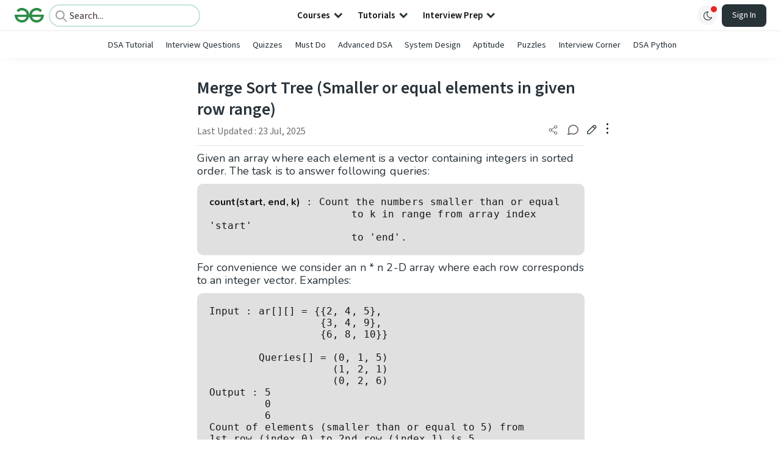

--- FILE ---
content_type: text/html; charset=utf-8
request_url: https://www.geeksforgeeks.org/dsa/merge-sort-tree-smaller-or-equal-elements-in-given-row-range/
body_size: 79551
content:
<!DOCTYPE html><html lang="en"><head><link rel="preconnect" href="https://fonts.googleapis.com"/><link rel="preconnect" href="https://fonts.gstatic.com" crossorigin="true"/><meta charSet="UTF-8"/><meta name="viewport" content="width=device-width, initial-scale=1.0, minimum-scale=0.5, maximum-scale=3.0"/><meta name="robots" content="index, follow, max-image-preview:large, max-snippet:-1"/><link rel="shortcut icon" href="https://media.geeksforgeeks.org/wp-content/cdn-uploads/gfg_favicon.png" type="image/x-icon"/><meta name="theme-color" content="#308D46"/><meta name="image" property="og:image" content="https://media.geeksforgeeks.org/wp-content/cdn-uploads/gfg_200x200-min.png"/><meta property="og:image:type" content="image/png"/><meta property="og:image:width" content="200"/><meta property="og:image:height" content="200"/><meta name="facebook-domain-verification" content="xo7t4ve2wn3ywfkjdvwbrk01pvdond"/><meta property="og:title" content="Merge Sort Tree (Smaller or equal elements in given row range) - GeeksforGeeks"/><meta name="description" content="Your All-in-One Learning Portal: GeeksforGeeks is a comprehensive educational platform that empowers learners across domains-spanning computer science and programming, school education, upskilling, commerce, software tools, competitive exams, and more."/><meta property="og:url" content="https://www.geeksforgeeks.org/dsa/merge-sort-tree-smaller-or-equal-elements-in-given-row-range/"/><meta name="keywords" content="Data Structures, Algorithms, Python, Java, C, C++, JavaScript, Android Development, SQL, Data Science, Machine Learning, PHP, Web Development, System Design, Tutorial, Technical Blogs, Interview Experience, Interview Preparation, Programming, Competitive Programming, Jobs, Coding Contests, GATE CSE, HTML, CSS, React, NodeJS, Placement, Aptitude, Quiz, Computer Science, Programming Examples, GeeksforGeeks Courses, Puzzles, SSC, Banking, UPSC, Commerce, Finance, CBSE, School, k12, General Knowledge, News, Mathematics, Exams"/><meta property="og:site_name" content="GeeksforGeeks"/><meta property="og:image" content="http://www.geeksforgeeks.org/wp-content/uploads/gfg_200X200-1.png"/><meta property="article:section" content="Advanced Data Structure"/><meta property="article:tag" content="array-range-queries"/><meta property="article:tag" content="Segment-Tree"/><meta property="og:type" content="article"/><meta property="og:locale" content="en_US"/><meta property="article:published_time" content="2017-06-14 11:59:11+00:00"/><meta property="article:modified_time" content="2025-07-23 16:22:04+00:00"/><meta property="og:updated_time" content="2025-07-23 16:22:04+00:00"/><meta property="og:image:secure_url" content="http://www.geeksforgeeks.org/wp-content/uploads/gfg_200X200-1.png"/><meta property="og:description" content="Your All-in-One Learning Portal: GeeksforGeeks is a comprehensive educational platform that empowers learners across domains-spanning computer science and programming, school education, upskilling, commerce, software tools, competitive exams, and more."/><script type="application/ld+json">{"@context":"https://schema.org","@type":"Article","mainEntityOfPage":{"@type":"WebPage","id":"https://www.geeksforgeeks.org/dsa/merge-sort-tree-smaller-or-equal-elements-in-given-row-range/"},"headline":"Merge Sort Tree (Smaller or equal elements in given row range)","datePublished":"2017-06-14 11:59:11","dateModified":"2025-07-23 04:22:04","image":{"@type":"ImageObject","url":"https://media.geeksforgeeks.org/wp-content/uploads/gfg_200X200-100x100.png","width":"100","height":"100"},"author":{"@type":"Organization","name":"GeeksforGeeks","url":"https://www.geeksforgeeks.org/","logo":{"@type":"ImageObject","url":"https://media.geeksforgeeks.org/wp-content/cdn-uploads/logo-new-2.svg","width":"301","height":"40"}},"publisher":{"@type":"Organization","name":"GeeksforGeeks","url":"https://www.geeksforgeeks.org/","logo":{"@type":"ImageObject","url":"https://media.geeksforgeeks.org/wp-content/cdn-uploads/logo-new-2.svg","width":"301","height":"40"}},"description":"Given an array where each element is a vector containing integers in sorted order. The task is to answer following queries: count(start, end, k) : Count the numbers smaller than or equal to k in range from array index 'start' to 'end'. For convenience we consider an n * n","about":[{"@type":"Thing","name":"AdvancedDataStructure"},{"@type":"Thing","name":"Dsa"},{"@type":"Thing","name":"ArrayRangeQueries"},{"@type":"Thing","name":"SegmentTree"}]}</script><script type="application/ld+json">{"@context":"https://schema.org","@type":"WebSite","name":"GeeksforGeeks","url":"https://www.geeksforgeeks.org/","potentialAction":{"@type":"SearchAction","target":"https://www.geeksforgeeks.org/search/{search_term_string}/","query-input":"required name=search_term_string"}}</script><script type="application/ld+json">{"@context":"https://schema.org","@type":"Organization","name":"GeeksforGeeks","url":"https://www.geeksforgeeks.org/","logo":"https://media.geeksforgeeks.org/wp-content/cdn-uploads/20200817185016/gfg_complete_logo_2x-min.png","description":"Your All-in-One Learning Portal: GeeksforGeeks is a comprehensive educational platform that empowers learners across domains-spanning computer science and programming, school education, upskilling, commerce, software tools, competitive exams, and more.","founder":[{"@type":"Person","name":"Sandeep Jain","url":"https://in.linkedin.com/in/sandeep-jain-b3940815"}],"sameAs":["https://www.facebook.com/geeksforgeeks.org/","https://twitter.com/geeksforgeeks","https://www.linkedin.com/company/1299009","https://www.youtube.com/geeksforgeeksvideos/"]}</script><script type="application/ld+json">{"@context":"https://schema.org","@type":"BreadcrumbList","itemListElement":[{"@type":"ListItem","position":1,"name":"DSA","item":{"@type":"Thing","@id":"https://www.geeksforgeeks.org/category/dsa/"}},{"@type":"ListItem","position":2,"name":"merge-sort-tree-smaller-or-equal-elements-in-given-row-range","item":{"@type":"Thing","@id":"https://www.geeksforgeeks.org/dsa/merge-sort-tree-smaller-or-equal-elements-in-given-row-range/"}}]}</script><script defer="" src="https://apis.google.com/js/platform.js"></script><title>Merge Sort Tree (Smaller or equal elements in given row range) - GeeksforGeeks</title><link rel="profile" href="http://gmpg.org/xfn/11"/><link rel="pingback" href="https://www.geeksforgeeks.org/x lrpc.php"/><script>
    var arrPostCat = [];
    arrPostCat.push('1762');
arrPostCat.push('6263');
    var arrPostCatName = "";
    var matching_category = "dsa";
    var tIds = "1762,6263,2534,1917";
    var termsNames = "advanceddatastructure,dsa,arrayrangequeries,segmenttree";
    var tIdsInclusiveParents = "1762,6263,2534,1917";
    var domain = 1;
    var arrPost = [];
    var post_id = "148407";
    var post_type = "post";
    var post_slug = "merge-sort-tree-smaller-or-equal-elements-in-given-row-range";
    var ip = "23.98.142.184";
    var post_title = `Merge Sort Tree (Smaller or equal elements in given row range)`;
    var post_status = "publish";
    var practiceAPIURL = "https://practiceapi.geeksforgeeks.org/";
    var practiceURL = "https://practice.geeksforgeeks.org/";
    var post_date = "2017-06-14 06:29:11";
    var commentSysUrl = "https://discuss.geeksforgeeks.org/commentEmbedV2.js";
    var link_on_code_run = '';
    var link_search_modal_top = '';
    var country_code_cf = "US";
    var postAdApiUrlString = "6263/1762/6263/2534/1917/";
  </script><link rel="canonical" href="https://www.geeksforgeeks.org/dsa/merge-sort-tree-smaller-or-equal-elements-in-given-row-range/"/><link rel="icon" href="https://media.geeksforgeeks.org/wp-content/uploads/gfg_200X200-100x100.png" sizes="32x32"/><link rel="icon" href="https://www.geeksforgeeks.org/wp-content/uploads/gfg_200X200.png" sizes="192x192"/><link rel="apple-touch-icon-precomposed" href="https://www.geeksforgeeks.org/wp-content/uploads/gfg_200X200.png"/><meta name="msapplication-TileImage" content="https://www.geeksforgeeks.org/wp-content/uploads/gfg_200X200.png"/><meta name="next-head-count" content="43"/><style id="stitches">--sxs{--sxs:0 nextui-t-iFDYKV}@media{:root,.nextui-t-iFDYKV{--nextui-fonts-sans:-apple-system, BlinkMacSystemFont, 'Segoe UI','Roboto', 'Oxygen', 'Ubuntu', 'Cantarell', 'Fira Sans', 'Droid Sans','Helvetica Neue', sans-serif;;--nextui-fonts-mono:Menlo, Monaco, 'Lucida Console', 'Liberation Mono', 'DejaVu Sans Mono', 'Bitstream Vera Sans Mono','Courier New', monospace;;--nextui-fontSizes-xs:0.75rem;--nextui-fontSizes-sm:0.875rem;--nextui-fontSizes-base:1rem;--nextui-fontSizes-md:1rem;--nextui-fontSizes-lg:1.125rem;--nextui-fontSizes-xl:1.25rem;--nextui-fontSizes-2xl:1.5rem;--nextui-fontSizes-3xl:1.875rem;--nextui-fontSizes-4xl:2.25rem;--nextui-fontSizes-5xl:3rem;--nextui-fontSizes-6xl:3.75rem;--nextui-fontSizes-7xl:4.5rem;--nextui-fontSizes-8xl:6rem;--nextui-fontSizes-9xl:8rem;--nextui-fontWeights-hairline:100;--nextui-fontWeights-thin:200;--nextui-fontWeights-light:300;--nextui-fontWeights-normal:400;--nextui-fontWeights-medium:500;--nextui-fontWeights-semibold:600;--nextui-fontWeights-bold:700;--nextui-fontWeights-extrabold:800;--nextui-fontWeights-black:900;--nextui-lineHeights-xs:1;--nextui-lineHeights-sm:1.25;--nextui-lineHeights-base:1.5;--nextui-lineHeights-md:1.5;--nextui-lineHeights-lg:1.75;--nextui-lineHeights-xl:1.75;--nextui-lineHeights-2xl:2;--nextui-lineHeights-3xl:2.25;--nextui-lineHeights-4xl:2.5;--nextui-lineHeights-5xl:1;--nextui-lineHeights-6xl:1;--nextui-lineHeights-7xl:1;--nextui-lineHeights-8xl:1;--nextui-lineHeights-9xl:1;--nextui-letterSpacings-tighter:-0.05em;--nextui-letterSpacings-tight:-0.025em;--nextui-letterSpacings-normal:0;--nextui-letterSpacings-wide:0.025em;--nextui-letterSpacings-wider:0.05em;--nextui-letterSpacings-widest:0.1em;--nextui-space-0:0rem;--nextui-space-1:0.125rem;--nextui-space-2:0.25rem;--nextui-space-3:0.375rem;--nextui-space-4:0.5rem;--nextui-space-5:0.625rem;--nextui-space-6:0.75rem;--nextui-space-7:0.875rem;--nextui-space-8:1rem;--nextui-space-9:1.25rem;--nextui-space-10:1.5rem;--nextui-space-11:1.75rem;--nextui-space-12:2rem;--nextui-space-13:2.25rem;--nextui-space-14:2.5rem;--nextui-space-15:2.75rem;--nextui-space-16:3rem;--nextui-space-17:3.5rem;--nextui-space-18:4rem;--nextui-space-20:5rem;--nextui-space-24:6rem;--nextui-space-28:7rem;--nextui-space-32:8rem;--nextui-space-36:9rem;--nextui-space-40:10rem;--nextui-space-44:11rem;--nextui-space-48:12rem;--nextui-space-52:13rem;--nextui-space-56:14rem;--nextui-space-60:15rem;--nextui-space-64:16rem;--nextui-space-72:18rem;--nextui-space-80:20rem;--nextui-space-96:24rem;--nextui-space-xs:0.5rem;--nextui-space-sm:0.75rem;--nextui-space-md:1rem;--nextui-space-lg:1.25rem;--nextui-space-xl:2.25rem;--nextui-space-2xl:3rem;--nextui-space-3xl:5rem;--nextui-space-4xl:10rem;--nextui-space-5xl:14rem;--nextui-space-6xl:18rem;--nextui-space-7xl:24rem;--nextui-space-8xl:32rem;--nextui-space-9xl:40rem;--nextui-space-min:min-content;--nextui-space-max:max-content;--nextui-space-fit:fit-content;--nextui-space-screen:100vw;--nextui-space-full:100%;--nextui-space-px:1px;--nextui-radii-xs:7px;--nextui-radii-sm:9px;--nextui-radii-md:12px;--nextui-radii-base:14px;--nextui-radii-lg:14px;--nextui-radii-xl:18px;--nextui-radii-2xl:24px;--nextui-radii-3xl:32px;--nextui-radii-squared:33%;--nextui-radii-rounded:50%;--nextui-radii-pill:9999px;--nextui-zIndices-1:100;--nextui-zIndices-2:200;--nextui-zIndices-3:300;--nextui-zIndices-4:400;--nextui-zIndices-5:500;--nextui-zIndices-10:1000;--nextui-zIndices-max:9999;--nextui-borderWeights-light:1px;--nextui-borderWeights-normal:2px;--nextui-borderWeights-bold:3px;--nextui-borderWeights-extrabold:4px;--nextui-borderWeights-black:5px;--nextui-transitions-default:all 250ms ease;--nextui-transitions-button:background 0.25s ease 0s, color 0.25s ease 0s, border-color 0.25s ease 0s, box-shadow 0.25s ease 0s, transform 0.25s ease 0s, opacity 0.25s ease 0s;--nextui-transitions-avatar:box-shadow 0.25s ease 0s, opacity 0.25s ease 0s;--nextui-transitions-card:transform 0.25s ease 0s, filter 0.25s ease 0s, box-shadow 0.25s ease 0s;--nextui-transitions-dropdownItem:background 0.12s ease, transform 0.12s ease, color 0.12s ease, box-shadow 0.12s ease 0s;--nextui-breakpoints-xs:650px;--nextui-breakpoints-sm:960px;--nextui-breakpoints-md:1280px;--nextui-breakpoints-lg:1400px;--nextui-breakpoints-xl:1920px;--nextui-colors-white:#ffffff;--nextui-colors-black:#000000;--nextui-colors-primaryLight:var(--nextui-colors-blue200);--nextui-colors-primaryLightHover:var(--nextui-colors-blue300);--nextui-colors-primaryLightActive:var(--nextui-colors-blue400);--nextui-colors-primaryLightContrast:var(--nextui-colors-blue600);--nextui-colors-primary:var(--nextui-colors-blue600);--nextui-colors-primaryBorder:var(--nextui-colors-blue500);--nextui-colors-primaryBorderHover:var(--nextui-colors-blue600);--nextui-colors-primarySolidHover:var(--nextui-colors-blue700);--nextui-colors-primarySolidContrast:var(--nextui-colors-white);--nextui-colors-primaryShadow:var(--nextui-colors-blue500);--nextui-colors-secondaryLight:var(--nextui-colors-purple200);--nextui-colors-secondaryLightHover:var(--nextui-colors-purple300);--nextui-colors-secondaryLightActive:var(--nextui-colors-purple400);--nextui-colors-secondaryLightContrast:var(--nextui-colors-purple600);--nextui-colors-secondary:var(--nextui-colors-purple600);--nextui-colors-secondaryBorder:var(--nextui-colors-purple500);--nextui-colors-secondaryBorderHover:var(--nextui-colors-purple600);--nextui-colors-secondarySolidHover:var(--nextui-colors-purple700);--nextui-colors-secondarySolidContrast:var(--nextui-colors-white);--nextui-colors-secondaryShadow:var(--nextui-colors-purple500);--nextui-colors-successLight:var(--nextui-colors-green200);--nextui-colors-successLightHover:var(--nextui-colors-green300);--nextui-colors-successLightActive:var(--nextui-colors-green400);--nextui-colors-successLightContrast:var(--nextui-colors-green700);--nextui-colors-success:var(--nextui-colors-green600);--nextui-colors-successBorder:var(--nextui-colors-green500);--nextui-colors-successBorderHover:var(--nextui-colors-green600);--nextui-colors-successSolidHover:var(--nextui-colors-green700);--nextui-colors-successSolidContrast:var(--nextui-colors-white);--nextui-colors-successShadow:var(--nextui-colors-green500);--nextui-colors-warningLight:var(--nextui-colors-yellow200);--nextui-colors-warningLightHover:var(--nextui-colors-yellow300);--nextui-colors-warningLightActive:var(--nextui-colors-yellow400);--nextui-colors-warningLightContrast:var(--nextui-colors-yellow700);--nextui-colors-warning:var(--nextui-colors-yellow600);--nextui-colors-warningBorder:var(--nextui-colors-yellow500);--nextui-colors-warningBorderHover:var(--nextui-colors-yellow600);--nextui-colors-warningSolidHover:var(--nextui-colors-yellow700);--nextui-colors-warningSolidContrast:var(--nextui-colors-white);--nextui-colors-warningShadow:var(--nextui-colors-yellow500);--nextui-colors-errorLight:var(--nextui-colors-red200);--nextui-colors-errorLightHover:var(--nextui-colors-red300);--nextui-colors-errorLightActive:var(--nextui-colors-red400);--nextui-colors-errorLightContrast:var(--nextui-colors-red600);--nextui-colors-error:var(--nextui-colors-red600);--nextui-colors-errorBorder:var(--nextui-colors-red500);--nextui-colors-errorBorderHover:var(--nextui-colors-red600);--nextui-colors-errorSolidHover:var(--nextui-colors-red700);--nextui-colors-errorSolidContrast:var(--nextui-colors-white);--nextui-colors-errorShadow:var(--nextui-colors-red500);--nextui-colors-neutralLight:var(--nextui-colors-gray100);--nextui-colors-neutralLightHover:var(--nextui-colors-gray200);--nextui-colors-neutralLightActive:var(--nextui-colors-gray300);--nextui-colors-neutralLightContrast:var(--nextui-colors-gray800);--nextui-colors-neutral:var(--nextui-colors-gray600);--nextui-colors-neutralBorder:var(--nextui-colors-gray400);--nextui-colors-neutralBorderHover:var(--nextui-colors-gray500);--nextui-colors-neutralSolidHover:var(--nextui-colors-gray600);--nextui-colors-neutralSolidContrast:var(--nextui-colors-white);--nextui-colors-neutralShadow:var(--nextui-colors-gray400);--nextui-colors-gradient:linear-gradient(112deg, var(--nextui-colors-cyan600) -63.59%, var(--nextui-colors-pink600) -20.3%, var(--nextui-colors-blue600) 70.46%);--nextui-colors-accents0:var(--nextui-colors-gray50);--nextui-colors-accents1:var(--nextui-colors-gray100);--nextui-colors-accents2:var(--nextui-colors-gray200);--nextui-colors-accents3:var(--nextui-colors-gray300);--nextui-colors-accents4:var(--nextui-colors-gray400);--nextui-colors-accents5:var(--nextui-colors-gray500);--nextui-colors-accents6:var(--nextui-colors-gray600);--nextui-colors-accents7:var(--nextui-colors-gray700);--nextui-colors-accents8:var(--nextui-colors-gray800);--nextui-colors-accents9:var(--nextui-colors-gray900);--nextui-colors-background:var(--nextui-colors-white);--nextui-colors-backgroundAlpha:rgba(255, 255, 255, 0.8);--nextui-colors-foreground:var(--nextui-colors-black);--nextui-colors-backgroundContrast:var(--nextui-colors-white);--nextui-colors-blue50:#EDF5FF;--nextui-colors-blue100:#E1EFFF;--nextui-colors-blue200:#CEE4FE;--nextui-colors-blue300:#B7D5F8;--nextui-colors-blue400:#96C1F2;--nextui-colors-blue500:#5EA2EF;--nextui-colors-blue600:#0072F5;--nextui-colors-blue700:#005FCC;--nextui-colors-blue800:#004799;--nextui-colors-blue900:#00254D;--nextui-colors-purple50:#F7F2FD;--nextui-colors-purple100:#F1E8FB;--nextui-colors-purple200:#EADCF8;--nextui-colors-purple300:#E0CBF5;--nextui-colors-purple400:#D1B1F0;--nextui-colors-purple500:#BC8EE9;--nextui-colors-purple600:#7828C8;--nextui-colors-purple700:#6622AA;--nextui-colors-purple800:#4D1980;--nextui-colors-purple900:#290E44;--nextui-colors-green50:#F1FDF7;--nextui-colors-green100:#E8FCF1;--nextui-colors-green200:#DAFBE8;--nextui-colors-green300:#C8F9DD;--nextui-colors-green400:#ADF5CC;--nextui-colors-green500:#88F1B6;--nextui-colors-green600:#17C964;--nextui-colors-green700:#13A452;--nextui-colors-green800:#108944;--nextui-colors-green900:#06371B;--nextui-colors-yellow50:#FEF9F0;--nextui-colors-yellow100:#FEF5E7;--nextui-colors-yellow200:#FDEFD8;--nextui-colors-yellow300:#FCE7C5;--nextui-colors-yellow400:#FBDBA7;--nextui-colors-yellow500:#F9CB80;--nextui-colors-yellow600:#F5A524;--nextui-colors-yellow700:#B97509;--nextui-colors-yellow800:#925D07;--nextui-colors-yellow900:#4E3104;--nextui-colors-red50:#FEF0F5;--nextui-colors-red100:#FEE7EF;--nextui-colors-red200:#FDD8E5;--nextui-colors-red300:#FCC5D8;--nextui-colors-red400:#FAA8C5;--nextui-colors-red500:#F881AB;--nextui-colors-red600:#F31260;--nextui-colors-red700:#B80A47;--nextui-colors-red800:#910838;--nextui-colors-red900:#4E041E;--nextui-colors-cyan50:#F0FCFF;--nextui-colors-cyan100:#E6FAFE;--nextui-colors-cyan200:#D7F8FE;--nextui-colors-cyan300:#C3F4FD;--nextui-colors-cyan400:#A5EEFD;--nextui-colors-cyan500:#7EE7FC;--nextui-colors-cyan600:#06B7DB;--nextui-colors-cyan700:#09AACD;--nextui-colors-cyan800:#0E8AAA;--nextui-colors-cyan900:#053B48;--nextui-colors-pink50:#FFF0FB;--nextui-colors-pink100:#FFE5F8;--nextui-colors-pink200:#FFD6F3;--nextui-colors-pink300:#FFC2EE;--nextui-colors-pink400:#FFA3E5;--nextui-colors-pink500:#FF7AD9;--nextui-colors-pink600:#FF4ECD;--nextui-colors-pink700:#D6009A;--nextui-colors-pink800:#B80084;--nextui-colors-pink900:#4D0037;--nextui-colors-gray50:#F1F3F5;--nextui-colors-gray100:#ECEEF0;--nextui-colors-gray200:#E6E8EB;--nextui-colors-gray300:#DFE3E6;--nextui-colors-gray400:#D7DBDF;--nextui-colors-gray500:#C1C8CD;--nextui-colors-gray600:#889096;--nextui-colors-gray700:#7E868C;--nextui-colors-gray800:#687076;--nextui-colors-gray900:#11181C;--nextui-colors-text:var(--nextui-colors-gray900);--nextui-colors-link:var(--nextui-colors-blue600);--nextui-colors-codeLight:var(--nextui-colors-pink100);--nextui-colors-code:var(--nextui-colors-pink600);--nextui-colors-selection:var(--nextui-colors-blue200);--nextui-colors-border:rgba(0, 0, 0, 0.15);--nextui-shadows-xs:0 2px 8px 1px rgb(104 112 118 / 0.07), 0 1px 1px -1px rgb(104 112 118 / 0.04);--nextui-shadows-sm:0 2px 8px 2px rgb(104 112 118 / 0.07), 0 2px 4px -1px rgb(104 112 118 / 0.04);--nextui-shadows-md:0 12px 20px 6px rgb(104 112 118 / 0.08);--nextui-shadows-lg:0 12px 34px 6px rgb(104 112 118 / 0.18);--nextui-shadows-xl:0 25px 65px 0px rgb(104 112 118 / 0.35);--nextui-dropShadows-xs:drop-shadow(0 2px 4px rgb(104 112 118 / 0.07)) drop-shadow(0 1px 1px rgb(104 112 118 / 0.04));--nextui-dropShadows-sm:drop-shadow(0 2px 8px rgb(104 112 118 / 0.07)) drop-shadow(0 2px 4px rgb(104 112 118 / 0.04));--nextui-dropShadows-md:drop-shadow(0 4px 12px rgb(104 112 118 / 0.08)) drop-shadow(0 20px 8px rgb(104 112 118 / 0.04));--nextui-dropShadows-lg:drop-shadow(0 12px 24px rgb(104 112 118 / 0.15)) drop-shadow(0 12px 14px rgb(104 112 118 / 0.1));--nextui-dropShadows-xl:drop-shadow(0 25px 34px rgb(104 112 118 / 0.35))}}--sxs{--sxs:1 nextui-k-dPxXDy nextui-k-jjQGhG nextui-k-eKsxVP nextui-k-fehnNV nextui-k-dSVASG nextui-k-fLOxFp nextui-k-itSsug nextui-k-kczHuk nextui-k-gWfstQ nextui-k-jvYHWg nextui-k-khapXo nextui-k-jtoOCl nextui-k-coIGzE nextui-k-gJKQzh nextui-k-fyNack nextui-k-fAlzUo nextui-k-dfOUfo nextui-k-AVtYN eKDgFc}@media{@keyframes nextui-k-dPxXDy{0%{opacity:0;transform:scale(0.25)}30%{opacity:1}80%{opacity:0.5}100%{transform:scale(28);opacity:0}}@keyframes nextui-k-jjQGhG{0%{background-position:200% 0}to{background-position:-200% 0}}@keyframes nextui-k-eKsxVP{0%{opacity:1}100%{opacity:0.15}}@keyframes nextui-k-fehnNV{0%{transform:rotate(0deg)}100%{transform:rotate(360deg)}}@keyframes nextui-k-dSVASG{0%{transform:translate(0px, 0px)}50%{transform:translate(0, calc(calc(var(--nextui--loadingSize)*-1) * 1.4))}100%{transform:translate(0px, 0px)}}@keyframes nextui-k-fLOxFp{0%{opacity:0.2}20%{opacity:1}100%{opacity:0.2}}@keyframes nextui-k-itSsug{0%{left:-40%}100%{left:100%}}@keyframes nextui-k-kczHuk{0%{transform:scale(1)}60%{transform:scale(var(--nextui--paginationScaleTransform))}100%{transform:scale(1)}}@keyframes nextui-k-gWfstQ{100%{stroke-dashoffset:0}}@keyframes nextui-k-jvYHWg{0%{opacity:0;transform:scale(0.2) translate(50%, -50%)}60%{opacity:0.75;transform:scale(1.2) translate(50%, -50%)}100%{opacity:1;transform:scale(1) translate(50%, -50%)}}@keyframes nextui-k-khapXo{0%{opacity:1;transform:scale(1) translate(50%, -50%)}100%{opacity:0;transform:scale(0.2) translate(50%, -50%)}}@keyframes nextui-k-jtoOCl{0%{opacity:0;transform:scale(0.2) translate(-50%, -50%)}60%{opacity:0.75;transform:scale(1.2) translate(-50%, -50%)}100%{opacity:1;transform:scale(1) translate(-50%, -50%)}}@keyframes nextui-k-coIGzE{0%{opacity:1;transform:scale(1) translate(-50%, -50%)}100%{opacity:0;transform:scale(0.2) translate(-50%, -50%)}}@keyframes nextui-k-gJKQzh{0%{opacity:0;transform:scale(0.2) translate(50%, 50%)}60%{opacity:0.75;transform:scale(1.2) translate(50%, 50%)}100%{opacity:1;transform:scale(1) translate(50%, 50%)}}@keyframes nextui-k-fyNack{0%{opacity:1;transform:scale(1) translate(50%, 50%)}100%{opacity:0;transform:scale(0.2) translate(50%, 50%)}}@keyframes nextui-k-fAlzUo{0%{opacity:0;transform:scale(0.2) translate(-50%, 50%)}60%{opacity:0.75;transform:scale(1.2) translate(-50%, 50%)}100%{opacity:1;transform:scale(1) translate(-50%, 50%)}}@keyframes nextui-k-dfOUfo{0%{opacity:1;transform:scale(1) translate(-50%, 50%)}100%{opacity:0;transform:scale(0.2) translate(-50%, 50%)}}@keyframes nextui-k-AVtYN{0%{opacity:1}50%{opacity:0.4;transform:scale(0.5)}100%{opacity:1}}*,*:before,*:after{box-sizing:border-box;text-rendering:geometricPrecision;-webkit-tap-highlight-color:transparent}html{font-size:var(--nextui-fontSizes-base)}body{margin:0;padding:0;min-height:100%;position:relative;overflow-x:hidden;-webkit-font-smoothing:antialiased;-moz-osx-font-smoothing:grayscale;text-rendering:optimizeLegibility;font-size:var(--nextui-fontSizes-base);line-height:var(--nextui-lineHeights-md);font-family:var(--nextui-fonts-sans)}html,body{background-color:var(--nextui-colors-background);color:var(--nextui-colors-text)}p,small{color:inherit;letter-spacing:var(--nextui-letterSpacings-tighter);font-weight:var(--nextui-fontWeights-normal);font-family:var(--nextui-fonts-sans)}p{font-size:var(--nextui-fontSizes-base);line-height:var(--nextui-lineHeights-lg)}small{margin:0;line-height:var(--nextui-lineHeights-xs);font-size:var(--nextui-fontSizes-xs)}b{font-weight:var(--nextui-fontWeights-semibold)}span{font-size:inherit;color:inherit;font-weight:inherit}img{max-width:100%}a{cursor:pointer;font-size:inherit;-webkit-touch-callout:none;-webkit-tap-highlight-color:rgba(0, 0, 0, 0);-webkit-box-align:center;align-items:center;color:var(--nextui-colors-link);text-decoration:none}a:hover{text-decoration:none}ul,ol{padding:0;list-style-type:none;margin:var(--nextui-space-sm) var(--nextui-space-sm) var(--nextui-space-sm) var(--nextui-space-lg);color:var(--nextui-colors-foreground)}ol{list-style-type:decimal}li{margin-bottom:var(--nextui-space-5);font-size:var(--nextui-fontSizes-base);line-height:var(--nextui-lineHeights-lg)}h1,h2,h3,h4,h5,h6{color:inherit;margin:0 0 var(--nextui-space-5) 0}h1{letter-spacing:var(--nextui-letterSpacings-tighter);font-size:var(--nextui-fontSizes-5xl);line-height:var(--nextui-lineHeights-md);font-weight:var(--nextui-fontWeights-bold)}h2{letter-spacing:var(--nextui-letterSpacings-tighter);font-size:var(--nextui-fontSizes-4xl);font-weight:var(--nextui-fontWeights-semibold)}h3{letter-spacing:var(--nextui-letterSpacings-tighter);font-size:var(--nextui-fontSizes-2xl);font-weight:var(--nextui-fontWeights-semibold)}h4{letter-spacing:var(--nextui-letterSpacings-tighter);font-size:var(--nextui-fontSizes-xl);font-weight:var(--nextui-fontWeights-semibold)}h5{letter-spacing:var(--nextui-letterSpacings-tight);font-size:var(--nextui-fontSizes-md);font-weight:var(--nextui-fontWeights-semibold)}h6{letter-spacing:var(--nextui-letterSpacings-tight);font-size:var(--nextui-fontSizes-sm);font-weight:var(--nextui-fontWeights-semibold)}button,input,select,textarea{font-family:inherit;font-size:inherit;line-height:inherit;color:inherit;margin:0}button:focus,input:focus,select:focus,textarea:focus{outline:none}code{color:var(--nextui-colors-code);padding:var(--nextui-space-1) var(--nextui-space-2);border-radius:var(--nextui-radii-xs);background:var(--nextui-colors-codeLight);font-family:var(--nextui-fonts-mono);font-size:var(--nextui-fontSizes-sm);white-space:pre-wrap;transition:opacity 0.25s ease 0s}code:hover{opacity:0.8}pre{overflow:auto;white-space:pre;text-align:left;font-size:var(--nextui-fontSizes-sm);border-radius:var(--nextui-radii-lg);padding:var(--nextui-space-md) var(--nextui-space-lg);margin:var(--nextui-space-lg) 0;font-family:var(--nextui-fonts-mono);line-height:var(--nextui-lineHeights-md);webkit-overflow-scrolling:touch}pre code{color:var(--nextui-colors-foreground);font-size:var(--nextui-fontSizes-sm);line-height:var(--nextui-lineHeights-sm);white-space:pre}pre code:before,pre code:after{display:none}pre p{margin:0}pre::-webkit-scrollbar{display:none;width:0;height:0;background:transparent}hr{background:var(--nextui-colors-border);border-color:transparent;border-width:0px;border-style:none;height:1px}details{background-color:var(--nextui-colors-accents1);border:none}details:focus,details:hover,details:active{outline:none}summary{cursor:pointer;-webkit-user-select:none;user-select:none;list-style:none;outline:none}summary::-webkit-details-marker,summary::before{display:none}summary::-moz-list-bullet{font-size:0}summary:focus,summary:hover,summary:active{outline:none;list-style:none}::selection{background-color:var(--nextui-colors-selection)}blockquote{padding:var(--nextui-space-md) var(--nextui-space-lg);color:var(--nextui-colors-accents7);background-color:var(--nextui-colors-accents0);border-radius:var(--nextui-radii-lg);margin:var(--nextui-space-10) 0}blockquote *:first-child{margin-top:0}blockquote *:last-child{margin-bottom:0}kbd{width:-moz-fit-content;width:fit-content;text-align:center;display:inline-block;color:var(--nextui-colors-accents8);background:var(--nextui-colors-accents0);border:1px solid var(--nextui-colors-border);box-shadow:0 0 1px 0 rgb(0 0 0 / 14%);font-family:var(--nextui-fonts-sans);border-radius:5px;padding:var(--nextui-space-1) var(--nextui-space-3);margin-left:var(--nextui-space-1);margin-right:var(--nextui-space-1);line-height:var(--nextui-lineHeights-sm);font-size:var(--nextui-fontSizes-sm)}kbd + kbd{margin-left:var(--nextui-space-2)}dl,dd,hr,figure,p{margin:0}}--sxs{--sxs:2 nextui-c-iVzbCs nextui-c-FIiRH nextui-c-kbhVdb nextui-c-kRHeuF nextui-c-eKVPvf nextui-c-cUthvm nextui-c-huiNHE nextui-c-fItrmj nextui-c-eKuzCY nextui-c-cAbbLF nextui-c-kSOHfs nextui-c-bOoPrE nextui-c-chTLhx}@media{.nextui-c-iVzbCs{opacity:0;margin:0 auto;position:relative;overflow:hidden;max-width:100%;transition:transform 250ms ease 0ms, opacity 200ms ease-in 0ms}@media (prefers-reduced-motion: reduce){.nextui-c-iVzbCs{transition:none}}.nextui-c-FIiRH{position:absolute;top:0;left:0;right:0;bottom:0;width:100%;height:100%;border-radius:inherit;background-image:linear-gradient(270deg, var(--nextui-colors-accents1), var(--nextui-colors-accents2), var(--nextui-colors-accents2), var(--nextui-colors-accents1));background-size:400% 100%;animation:nextui-k-jjQGhG 5s ease-in-out infinite;transition:opacity 300ms ease-out}.nextui-c-kbhVdb{width:100%;height:100%;display:block}.nextui-c-kRHeuF{margin:0;box-sizing:border-box;padding:var(--nextui--gridGapUnit)}.nextui-c-eKVPvf{margin:0;padding:0;display:inline-flex;position:relative;font-variant:tabular-nums;font-feature-settings:tnum}.nextui-c-cUthvm{border:none;position:relative;display:inline-flex;margin:0 var(--nextui--paginationItemMargin);align-items:center;justify-content:center;padding:0;box-sizing:border-box;text-transform:capitalize;-webkit-user-select:none;-webkit-user-select:none;user-select:none;white-space:nowrap;text-align:center;vertical-align:middle;box-shadow:none;outline:none;height:var(--nextui--paginationSize);min-width:var(--nextui--paginationSize);font-size:inherit;cursor:pointer;border-radius:var(--nextui--paginationItemRadius);color:var(--nextui-colors-text);background:var(--nextui-colors-accents0)}@media (prefers-reduced-motion: reduce){.nextui-c-cUthvm{transition:none}}.nextui-c-cUthvm:hover{background:var(--nextui-colors-accents1)}.nextui-c-cUthvm .nextui-c-eKuzCY{width:var(--nextui--paginationFontSize);height:var(--nextui--paginationFontSize)}.nextui-c-cUthvm .nextui-c-kSOHfs{width:var(--nextui--paginationFontSize);height:var(--nextui--paginationFontSize)}.nextui-c-huiNHE{-webkit-tap-highlight-color:transparent}.nextui-c-huiNHE:focus:not(.nextui-c-huiNHE:focus-visible){box-shadow:none}.nextui-c-huiNHE:focus{outline:none;box-shadow:0 0 0 2px var(--nextui-colors-background), 0 0 0 4px var(--nextui-colors-primary)}@media not all and (min-resolution:.001dpcm){.nextui-c-huiNHE{-webkit-tap-highlight-color:transparent;outline:none}}.nextui-c-fItrmj{position:relative;display:inline-flex;align-items:center;top:0;left:0;z-index:var(--nextui-zIndices-2)}.nextui-c-eKuzCY{transform:rotate(180deg)}.nextui-c-cAbbLF{position:absolute;contain:strict;top:0px;z-index:var(--nextui-zIndices-1);background:var(--nextui--paginationColor);border-radius:var(--nextui--paginationItemRadius);height:var(--nextui--paginationSize);min-width:var(--nextui--paginationSize);animation-name:nextui-k-kczHuk;animation-direction:normal}.nextui-c-cAbbLF.nextui-pagination-highlight--moving{transform:scale(var(--nextui--paginationScaleTransform))}@media (prefers-reduced-motion: reduce){.nextui-c-cAbbLF{transition:none}}@media (prefers-reduced-motion: reduce){.nextui-c-cAbbLF.nextui-pagination-highlight--moving{transform:scale(1)}}.nextui-c-kSOHfs{color:currentColor;stroke:currentColor}.nextui-c-bOoPrE{display:inline-flex;flex-direction:column;align-items:center;position:relative}.nextui-c-chTLhx{position:absolute;top:0;left:0;right:0;bottom:0;width:100%;height:100%;display:flex;align-items:center;justify-content:center;background-color:transparent;-webkit-user-select:none;-webkit-user-select:none;user-select:none}}--sxs{--sxs:3 nextui-c-iVzbCs-bDGmTT-ready-true nextui-c-eKVPvf-eRVXIx-color-success nextui-c-eKVPvf-UECOZ-size-md nextui-c-eKVPvf-iTJsWG-borderWeight-normal nextui-c-eKVPvf-ibzOHM-onlyDots-false nextui-c-eKVPvf-bNGYLg-rounded-false nextui-c-eKVPvf-QbeIJ-noMargin-false nextui-c-cUthvm-gZRAkC-disabled-true nextui-c-cUthvm-SWDEj-animated-true nextui-c-eKuzCY-xROYZ-isPrev-true nextui-c-cAbbLF-QIzBs-animated-true nextui-c-cAbbLF-gZGrDk-shadow-true nextui-c-cUthvm-dZWCtT-active-true nextui-c-bOoPrE-iWdsRK-color-default nextui-c-bOoPrE-fQoxSm-textColor-default nextui-c-chTLhx-fYAaIu-size-xl nextui-c-chTLhx-jJwoeB-type-default nextui-c-bOoPrE-iWdsRK-color-primary nextui-c-chTLhx-cPGQpm-size-md}@media{.nextui-c-iVzbCs-bDGmTT-ready-true{opacity:1}.nextui-c-eKVPvf-eRVXIx-color-success{--nextui--paginationColor:var(--nextui-colors-success);--nextui--paginationShadowColor:var(--nextui-colors-successShadow)}.nextui-c-eKVPvf-UECOZ-size-md{--nextui--paginationWidth:var(--nextui-space-13);--nextui--paginationFontSize:var(--nextui-space-7);font-size:var(--nextui--paginationFontSize)}.nextui-c-eKVPvf-iTJsWG-borderWeight-normal{--nextui--paginationItemBorderWeight:var(--nextui-borderWeights-normal)}.nextui-c-eKVPvf-ibzOHM-onlyDots-false{--nextui--paginationSize:var(--nextui--paginationWidth);--nextui--paginationScaleTransform:1.1}.nextui-c-eKVPvf-bNGYLg-rounded-false{--nextui--paginationItemRadius:var(--nextui-radii-squared)}.nextui-c-eKVPvf-QbeIJ-noMargin-false{--nextui--paginationItemMargin:var(--nextui-space-1)}.nextui-c-cUthvm-gZRAkC-disabled-true{color:var(--nextui-colors-accents5);cursor:not-allowed}.nextui-c-cUthvm-SWDEj-animated-true{transition:transform 0.25s ease 0s, background 0.25s ease 0s, box-shadow 0.25s ease 0s}.nextui-c-eKuzCY-xROYZ-isPrev-true{transform:rotate(0deg)}.nextui-c-cAbbLF-QIzBs-animated-true{animation-duration:350ms;animation-timing-function:ease;transition:left 350ms ease 0s, transform 300ms ease 0s}.nextui-c-cAbbLF-gZGrDk-shadow-true{box-shadow:0 4px 14px 0 var(--nextui--paginationShadowColor)}.nextui-c-cUthvm-dZWCtT-active-true{font-weight:var(--nextui-fontWeights-bold);cursor:default;box-shadow:var(--nextui-shadows-sm)}.nextui-c-cUthvm-dZWCtT-active-true .nextui-c-fItrmj{color:var(--nextui-colors-white)}.nextui-c-bOoPrE-iWdsRK-color-default{--nextui--loadingColor:var(--nextui-colors-primary)}.nextui-c-bOoPrE-fQoxSm-textColor-default{--nextui--loadingTextColor:var(--nextui-colors-text)}.nextui-c-chTLhx-fYAaIu-size-xl{--nextui--loadingSize:var(--nextui-space-18);--nextui--loadingBorder:var(--nextui-space-3)}.nextui-c-chTLhx-jJwoeB-type-default{display:flex;border-radius:var(--nextui-radii-rounded);position:relative;width:var(--nextui--loadingSize);height:var(--nextui--loadingSize)}.nextui-c-chTLhx-jJwoeB-type-default i{top:0px;width:100%;height:100%;position:absolute;border-radius:inherit}.nextui-c-chTLhx-jJwoeB-type-default ._1{border:var(--nextui--loadingBorder) solid var(--nextui--loadingColor);border-top:var(--nextui--loadingBorder) solid transparent;border-left:var(--nextui--loadingBorder) solid transparent;border-right:var(--nextui--loadingBorder) solid transparent;animation:nextui-k-fehnNV 0.8s ease infinite}.nextui-c-chTLhx-jJwoeB-type-default ._2{border:var(--nextui--loadingBorder) dotted var(--nextui--loadingColor);border-top:var(--nextui--loadingBorder) solid transparent;border-left:var(--nextui--loadingBorder) solid transparent;border-right:var(--nextui--loadingBorder) solid transparent;animation:nextui-k-fehnNV 0.8s linear infinite;opacity:0.5}.nextui-c-chTLhx-jJwoeB-type-default ._3{display:none}.nextui-c-bOoPrE-iWdsRK-color-primary{--nextui--loadingColor:var(--nextui-colors-primary)}.nextui-c-chTLhx-cPGQpm-size-md{--nextui--loadingSize:var(--nextui-space-12);--nextui--loadingBorder:calc(var(--nextui-space-1) * 1.5)}}--sxs{--sxs:6 nextui-c-iVzbCs-ieUYNBT-css nextui-c-FIiRH-ibDGmTT-css nextui-c-kbhVdb-iUwpmy-css nextui-c-iVzbCs-iyXqdA-css nextui-c-kbhVdb-ikZHsFe-css nextui-c-kRHeuF-ibhkOxP-css nextui-c-kRHeuF-icxokNG-css nextui-c-cAbbLF-ikgtVxo-css nextui-c-chTLhx-iPJLV-css nextui-c-kRHeuF-ijDEIix-css nextui-c-kRHeuF-igNCIse-css nextui-c-chTLhx-ifwQmLC-css nextui-c-iVzbCs-iiCzwcX-css}@media{.nextui-c-iVzbCs-ieUYNBT-css{width:500px;height:280px}.nextui-c-FIiRH-ibDGmTT-css{opacity:1}.nextui-c-kbhVdb-iUwpmy-css{object-fit:fill}.nextui-c-iVzbCs-iyXqdA-css{width:60px;height:60px}.nextui-c-kbhVdb-ikZHsFe-css{object-fit:scale-down}.nextui-c-kRHeuF-ibhkOxP-css{align-items:;align-content:;justify-content:;flex-direction:}.nextui-c-kRHeuF-ibhkOxP-css.xs{flex-grow:1;display:inherit;max-width:100%;flex-basis:0}@media (max-width: 650px){.nextui-c-kRHeuF-ibhkOxP-css.xs{flex-grow:1;display:inherit;max-width:100%;flex-basis:0}}@media (min-width: 960px){.nextui-c-kRHeuF-ibhkOxP-css.sm{flex-grow:1;display:inherit;max-width:100%;flex-basis:0}}@media (min-width: 1280px){.nextui-c-kRHeuF-ibhkOxP-css.md{flex-grow:1;display:inherit;max-width:100%;flex-basis:0}}@media (min-width: 1400px){.nextui-c-kRHeuF-ibhkOxP-css.lg{flex-grow:1;display:inherit;max-width:100%;flex-basis:0}}@media (min-width: 1920px){.nextui-c-kRHeuF-ibhkOxP-css.xl{flex-grow:1;display:inherit;max-width:100%;flex-basis:0}}.nextui-c-kRHeuF-ibhkOxP-css{--nextui--gridGapUnit:calc(2 * var(--nextui-space-3));display:flex;flex-wrap:wrap;box-sizing:border-box;margin:calc(-1 * var(--nextui--gridGapUnit));width:calc(100% + var(--nextui--gridGapUnit) * 2)}.nextui-c-kRHeuF-icxokNG-css{align-items:;align-content:;justify-content:;flex-direction:}.nextui-c-kRHeuF-icxokNG-css.xs{flex-grow:0;display:inherit;max-width:100%;flex-basis:100%}@media (max-width: 650px){.nextui-c-kRHeuF-icxokNG-css.xs{flex-grow:0;display:inherit;max-width:100%;flex-basis:100%}}@media (min-width: 960px){.nextui-c-kRHeuF-icxokNG-css.sm{flex-grow:1;display:inherit;max-width:100%;flex-basis:0}}@media (min-width: 1280px){.nextui-c-kRHeuF-icxokNG-css.md{flex-grow:1;display:inherit;max-width:100%;flex-basis:0}}@media (min-width: 1400px){.nextui-c-kRHeuF-icxokNG-css.lg{flex-grow:1;display:inherit;max-width:100%;flex-basis:0}}@media (min-width: 1920px){.nextui-c-kRHeuF-icxokNG-css.xl{flex-grow:1;display:inherit;max-width:100%;flex-basis:0}}.nextui-c-cAbbLF-ikgtVxo-css{left:var(--nextui--paginationLeft)}.nextui-c-kRHeuF-ijDEIix-css{align-items:;align-content:;justify-content:;flex-direction:}.nextui-c-kRHeuF-ijDEIix-css.xs{flex-grow:1;display:inherit;max-width:100%;flex-basis:0}@media (max-width: 650px){.nextui-c-kRHeuF-ijDEIix-css.xs{flex-grow:1;display:inherit;max-width:100%;flex-basis:0}}@media (min-width: 960px){.nextui-c-kRHeuF-ijDEIix-css.sm{flex-grow:1;display:inherit;max-width:100%;flex-basis:0}}@media (min-width: 1280px){.nextui-c-kRHeuF-ijDEIix-css.md{flex-grow:1;display:inherit;max-width:100%;flex-basis:0}}@media (min-width: 1400px){.nextui-c-kRHeuF-ijDEIix-css.lg{flex-grow:1;display:inherit;max-width:100%;flex-basis:0}}@media (min-width: 1920px){.nextui-c-kRHeuF-ijDEIix-css.xl{flex-grow:1;display:inherit;max-width:100%;flex-basis:0}}.nextui-c-kRHeuF-ijDEIix-css{--nextui--gridGapUnit:calc(0 * var(--nextui-space-3));display:flex;flex-wrap:wrap;box-sizing:border-box;margin:calc(-1 * var(--nextui--gridGapUnit));width:calc(100% + var(--nextui--gridGapUnit) * 2)}.nextui-c-kRHeuF-igNCIse-css{align-items:;align-content:;justify-content:;flex-direction:}.nextui-c-kRHeuF-igNCIse-css.xs{flex-grow:1;display:inherit;max-width:100%;flex-basis:0}@media (max-width: 650px){.nextui-c-kRHeuF-igNCIse-css.xs{flex-grow:1;display:inherit;max-width:100%;flex-basis:0}}@media (min-width: 960px){.nextui-c-kRHeuF-igNCIse-css.sm{flex-grow:1;display:inherit;max-width:100%;flex-basis:0}}@media (min-width: 1280px){.nextui-c-kRHeuF-igNCIse-css.md{flex-grow:1;display:inherit;max-width:100%;flex-basis:0}}@media (min-width: 1400px){.nextui-c-kRHeuF-igNCIse-css.lg{flex-grow:1;display:inherit;max-width:100%;flex-basis:0}}@media (min-width: 1920px){.nextui-c-kRHeuF-igNCIse-css.xl{flex-grow:1;display:inherit;max-width:100%;flex-basis:0}}.nextui-c-chTLhx-ifwQmLC-css{--nextui--loadingSize:70px;--nextui--loadingBorder:10px}.nextui-c-iVzbCs-iiCzwcX-css{width:95px;height:65px}}</style><meta name="description" content="Your All-in-One Learning Portal. It contains well written, well thought and well explained computer science and programming articles, quizzes and practice/competitive programming/company interview Questions."/><link rel="preconnect" href="https://fonts.gstatic.com" crossorigin /><link rel="preload" href="https://assets.geeksforgeeks.org/gfg-assets/_next/static/css/85a50a24f5138894.css" as="style"/><link rel="stylesheet" href="https://assets.geeksforgeeks.org/gfg-assets/_next/static/css/85a50a24f5138894.css" data-n-g=""/><link rel="preload" href="https://assets.geeksforgeeks.org/gfg-assets/_next/static/css/cd317c74743fed43.css" as="style"/><link rel="stylesheet" href="https://assets.geeksforgeeks.org/gfg-assets/_next/static/css/cd317c74743fed43.css" data-n-p=""/><link rel="preload" href="https://assets.geeksforgeeks.org/gfg-assets/_next/static/css/1142cfe37dce110f.css" as="style"/><link rel="stylesheet" href="https://assets.geeksforgeeks.org/gfg-assets/_next/static/css/1142cfe37dce110f.css"/><noscript data-n-css=""></noscript><script defer="" nomodule="" src="https://assets.geeksforgeeks.org/gfg-assets/_next/static/chunks/polyfills-c67a75d1b6f99dc8.js"></script><script src="https://assets.geeksforgeeks.org/codetabs/v5/codetabs.js" environment="production" domain="next" no-scroll="true" defer="" data-nscript="beforeInteractive"></script><script defer="" src="https://assets.geeksforgeeks.org/gfg-assets/_next/static/chunks/9873.0a8f63b716070844.js"></script><script defer="" src="https://assets.geeksforgeeks.org/gfg-assets/_next/static/chunks/3914.951f46ff700fc404.js"></script><script defer="" src="https://assets.geeksforgeeks.org/gfg-assets/_next/static/chunks/1119.ecfb8447af8524c5.js"></script><script defer="" src="https://assets.geeksforgeeks.org/gfg-assets/_next/static/chunks/7792.f845f4f2c2ed5c7d.js"></script><script src="https://assets.geeksforgeeks.org/gfg-assets/_next/static/chunks/webpack-f0eb07c9adf1820e.js" defer=""></script><script src="https://assets.geeksforgeeks.org/gfg-assets/_next/static/chunks/framework-3412d1150754b2fb.js" defer=""></script><script src="https://assets.geeksforgeeks.org/gfg-assets/_next/static/chunks/main-83950604a31ac5bb.js" defer=""></script><script src="https://assets.geeksforgeeks.org/gfg-assets/_next/static/chunks/pages/_app-f8a1abfbfceec2db.js" defer=""></script><script src="https://assets.geeksforgeeks.org/gfg-assets/_next/static/chunks/4874-57a7136eb710aa7f.js" defer=""></script><script src="https://assets.geeksforgeeks.org/gfg-assets/_next/static/chunks/6317-4048f7c64ad5dcbc.js" defer=""></script><script src="https://assets.geeksforgeeks.org/gfg-assets/_next/static/chunks/pages/%5B...params%5D-24da06665ebc933e.js" defer=""></script><script src="https://assets.geeksforgeeks.org/gfg-assets/_next/static/5FAvLdNJZ7-rDRI_X79mZ/_buildManifest.js" defer=""></script><script src="https://assets.geeksforgeeks.org/gfg-assets/_next/static/5FAvLdNJZ7-rDRI_X79mZ/_ssgManifest.js" defer=""></script><style data-href="https://fonts.googleapis.com/css2?family=Nunito:wght@400;700&family=Source+Sans+3:wght@400;600&display=swap">@font-face{font-family:'Nunito';font-style:normal;font-weight:400;font-display:swap;src:url(https://fonts.gstatic.com/l/font?kit=XRXI3I6Li01BKofiOc5wtlZ2di8HDLshRTA&skey=27bb6aa8eea8a5e7&v=v32) format('woff')}@font-face{font-family:'Nunito';font-style:normal;font-weight:700;font-display:swap;src:url(https://fonts.gstatic.com/l/font?kit=XRXI3I6Li01BKofiOc5wtlZ2di8HDFwmRTA&skey=27bb6aa8eea8a5e7&v=v32) format('woff')}@font-face{font-family:'Source Sans 3';font-style:normal;font-weight:400;font-display:swap;src:url(https://fonts.gstatic.com/l/font?kit=nwpBtKy2OAdR1K-IwhWudF-R9QMylBJAV3Bo8Ky461EO&skey=1497ac707ba83cff&v=v19) format('woff')}@font-face{font-family:'Source Sans 3';font-style:normal;font-weight:600;font-display:swap;src:url(https://fonts.gstatic.com/l/font?kit=nwpBtKy2OAdR1K-IwhWudF-R9QMylBJAV3Bo8Kxm7FEO&skey=1497ac707ba83cff&v=v19) format('woff')}@font-face{font-family:'Nunito';font-style:normal;font-weight:400;font-display:swap;src:url(https://fonts.gstatic.com/s/nunito/v32/XRXV3I6Li01BKofIOOaBTMnFcQIG.woff2) format('woff2');unicode-range:U+0460-052F,U+1C80-1C8A,U+20B4,U+2DE0-2DFF,U+A640-A69F,U+FE2E-FE2F}@font-face{font-family:'Nunito';font-style:normal;font-weight:400;font-display:swap;src:url(https://fonts.gstatic.com/s/nunito/v32/XRXV3I6Li01BKofIMeaBTMnFcQIG.woff2) format('woff2');unicode-range:U+0301,U+0400-045F,U+0490-0491,U+04B0-04B1,U+2116}@font-face{font-family:'Nunito';font-style:normal;font-weight:400;font-display:swap;src:url(https://fonts.gstatic.com/s/nunito/v32/XRXV3I6Li01BKofIOuaBTMnFcQIG.woff2) format('woff2');unicode-range:U+0102-0103,U+0110-0111,U+0128-0129,U+0168-0169,U+01A0-01A1,U+01AF-01B0,U+0300-0301,U+0303-0304,U+0308-0309,U+0323,U+0329,U+1EA0-1EF9,U+20AB}@font-face{font-family:'Nunito';font-style:normal;font-weight:400;font-display:swap;src:url(https://fonts.gstatic.com/s/nunito/v32/XRXV3I6Li01BKofIO-aBTMnFcQIG.woff2) format('woff2');unicode-range:U+0100-02BA,U+02BD-02C5,U+02C7-02CC,U+02CE-02D7,U+02DD-02FF,U+0304,U+0308,U+0329,U+1D00-1DBF,U+1E00-1E9F,U+1EF2-1EFF,U+2020,U+20A0-20AB,U+20AD-20C0,U+2113,U+2C60-2C7F,U+A720-A7FF}@font-face{font-family:'Nunito';font-style:normal;font-weight:400;font-display:swap;src:url(https://fonts.gstatic.com/s/nunito/v32/XRXV3I6Li01BKofINeaBTMnFcQ.woff2) format('woff2');unicode-range:U+0000-00FF,U+0131,U+0152-0153,U+02BB-02BC,U+02C6,U+02DA,U+02DC,U+0304,U+0308,U+0329,U+2000-206F,U+20AC,U+2122,U+2191,U+2193,U+2212,U+2215,U+FEFF,U+FFFD}@font-face{font-family:'Nunito';font-style:normal;font-weight:700;font-display:swap;src:url(https://fonts.gstatic.com/s/nunito/v32/XRXV3I6Li01BKofIOOaBTMnFcQIG.woff2) format('woff2');unicode-range:U+0460-052F,U+1C80-1C8A,U+20B4,U+2DE0-2DFF,U+A640-A69F,U+FE2E-FE2F}@font-face{font-family:'Nunito';font-style:normal;font-weight:700;font-display:swap;src:url(https://fonts.gstatic.com/s/nunito/v32/XRXV3I6Li01BKofIMeaBTMnFcQIG.woff2) format('woff2');unicode-range:U+0301,U+0400-045F,U+0490-0491,U+04B0-04B1,U+2116}@font-face{font-family:'Nunito';font-style:normal;font-weight:700;font-display:swap;src:url(https://fonts.gstatic.com/s/nunito/v32/XRXV3I6Li01BKofIOuaBTMnFcQIG.woff2) format('woff2');unicode-range:U+0102-0103,U+0110-0111,U+0128-0129,U+0168-0169,U+01A0-01A1,U+01AF-01B0,U+0300-0301,U+0303-0304,U+0308-0309,U+0323,U+0329,U+1EA0-1EF9,U+20AB}@font-face{font-family:'Nunito';font-style:normal;font-weight:700;font-display:swap;src:url(https://fonts.gstatic.com/s/nunito/v32/XRXV3I6Li01BKofIO-aBTMnFcQIG.woff2) format('woff2');unicode-range:U+0100-02BA,U+02BD-02C5,U+02C7-02CC,U+02CE-02D7,U+02DD-02FF,U+0304,U+0308,U+0329,U+1D00-1DBF,U+1E00-1E9F,U+1EF2-1EFF,U+2020,U+20A0-20AB,U+20AD-20C0,U+2113,U+2C60-2C7F,U+A720-A7FF}@font-face{font-family:'Nunito';font-style:normal;font-weight:700;font-display:swap;src:url(https://fonts.gstatic.com/s/nunito/v32/XRXV3I6Li01BKofINeaBTMnFcQ.woff2) format('woff2');unicode-range:U+0000-00FF,U+0131,U+0152-0153,U+02BB-02BC,U+02C6,U+02DA,U+02DC,U+0304,U+0308,U+0329,U+2000-206F,U+20AC,U+2122,U+2191,U+2193,U+2212,U+2215,U+FEFF,U+FFFD}@font-face{font-family:'Source Sans 3';font-style:normal;font-weight:400;font-display:swap;src:url(https://fonts.gstatic.com/s/sourcesans3/v19/nwpStKy2OAdR1K-IwhWudF-R3wIaZejf5HdF8Q.woff2) format('woff2');unicode-range:U+0460-052F,U+1C80-1C8A,U+20B4,U+2DE0-2DFF,U+A640-A69F,U+FE2E-FE2F}@font-face{font-family:'Source Sans 3';font-style:normal;font-weight:400;font-display:swap;src:url(https://fonts.gstatic.com/s/sourcesans3/v19/nwpStKy2OAdR1K-IwhWudF-R3wsaZejf5HdF8Q.woff2) format('woff2');unicode-range:U+0301,U+0400-045F,U+0490-0491,U+04B0-04B1,U+2116}@font-face{font-family:'Source Sans 3';font-style:normal;font-weight:400;font-display:swap;src:url(https://fonts.gstatic.com/s/sourcesans3/v19/nwpStKy2OAdR1K-IwhWudF-R3wMaZejf5HdF8Q.woff2) format('woff2');unicode-range:U+1F00-1FFF}@font-face{font-family:'Source Sans 3';font-style:normal;font-weight:400;font-display:swap;src:url(https://fonts.gstatic.com/s/sourcesans3/v19/nwpStKy2OAdR1K-IwhWudF-R3wwaZejf5HdF8Q.woff2) format('woff2');unicode-range:U+0370-0377,U+037A-037F,U+0384-038A,U+038C,U+038E-03A1,U+03A3-03FF}@font-face{font-family:'Source Sans 3';font-style:normal;font-weight:400;font-display:swap;src:url(https://fonts.gstatic.com/s/sourcesans3/v19/nwpStKy2OAdR1K-IwhWudF-R3wAaZejf5HdF8Q.woff2) format('woff2');unicode-range:U+0102-0103,U+0110-0111,U+0128-0129,U+0168-0169,U+01A0-01A1,U+01AF-01B0,U+0300-0301,U+0303-0304,U+0308-0309,U+0323,U+0329,U+1EA0-1EF9,U+20AB}@font-face{font-family:'Source Sans 3';font-style:normal;font-weight:400;font-display:swap;src:url(https://fonts.gstatic.com/s/sourcesans3/v19/nwpStKy2OAdR1K-IwhWudF-R3wEaZejf5HdF8Q.woff2) format('woff2');unicode-range:U+0100-02BA,U+02BD-02C5,U+02C7-02CC,U+02CE-02D7,U+02DD-02FF,U+0304,U+0308,U+0329,U+1D00-1DBF,U+1E00-1E9F,U+1EF2-1EFF,U+2020,U+20A0-20AB,U+20AD-20C0,U+2113,U+2C60-2C7F,U+A720-A7FF}@font-face{font-family:'Source Sans 3';font-style:normal;font-weight:400;font-display:swap;src:url(https://fonts.gstatic.com/s/sourcesans3/v19/nwpStKy2OAdR1K-IwhWudF-R3w8aZejf5Hc.woff2) format('woff2');unicode-range:U+0000-00FF,U+0131,U+0152-0153,U+02BB-02BC,U+02C6,U+02DA,U+02DC,U+0304,U+0308,U+0329,U+2000-206F,U+20AC,U+2122,U+2191,U+2193,U+2212,U+2215,U+FEFF,U+FFFD}@font-face{font-family:'Source Sans 3';font-style:normal;font-weight:600;font-display:swap;src:url(https://fonts.gstatic.com/s/sourcesans3/v19/nwpStKy2OAdR1K-IwhWudF-R3wIaZejf5HdF8Q.woff2) format('woff2');unicode-range:U+0460-052F,U+1C80-1C8A,U+20B4,U+2DE0-2DFF,U+A640-A69F,U+FE2E-FE2F}@font-face{font-family:'Source Sans 3';font-style:normal;font-weight:600;font-display:swap;src:url(https://fonts.gstatic.com/s/sourcesans3/v19/nwpStKy2OAdR1K-IwhWudF-R3wsaZejf5HdF8Q.woff2) format('woff2');unicode-range:U+0301,U+0400-045F,U+0490-0491,U+04B0-04B1,U+2116}@font-face{font-family:'Source Sans 3';font-style:normal;font-weight:600;font-display:swap;src:url(https://fonts.gstatic.com/s/sourcesans3/v19/nwpStKy2OAdR1K-IwhWudF-R3wMaZejf5HdF8Q.woff2) format('woff2');unicode-range:U+1F00-1FFF}@font-face{font-family:'Source Sans 3';font-style:normal;font-weight:600;font-display:swap;src:url(https://fonts.gstatic.com/s/sourcesans3/v19/nwpStKy2OAdR1K-IwhWudF-R3wwaZejf5HdF8Q.woff2) format('woff2');unicode-range:U+0370-0377,U+037A-037F,U+0384-038A,U+038C,U+038E-03A1,U+03A3-03FF}@font-face{font-family:'Source Sans 3';font-style:normal;font-weight:600;font-display:swap;src:url(https://fonts.gstatic.com/s/sourcesans3/v19/nwpStKy2OAdR1K-IwhWudF-R3wAaZejf5HdF8Q.woff2) format('woff2');unicode-range:U+0102-0103,U+0110-0111,U+0128-0129,U+0168-0169,U+01A0-01A1,U+01AF-01B0,U+0300-0301,U+0303-0304,U+0308-0309,U+0323,U+0329,U+1EA0-1EF9,U+20AB}@font-face{font-family:'Source Sans 3';font-style:normal;font-weight:600;font-display:swap;src:url(https://fonts.gstatic.com/s/sourcesans3/v19/nwpStKy2OAdR1K-IwhWudF-R3wEaZejf5HdF8Q.woff2) format('woff2');unicode-range:U+0100-02BA,U+02BD-02C5,U+02C7-02CC,U+02CE-02D7,U+02DD-02FF,U+0304,U+0308,U+0329,U+1D00-1DBF,U+1E00-1E9F,U+1EF2-1EFF,U+2020,U+20A0-20AB,U+20AD-20C0,U+2113,U+2C60-2C7F,U+A720-A7FF}@font-face{font-family:'Source Sans 3';font-style:normal;font-weight:600;font-display:swap;src:url(https://fonts.gstatic.com/s/sourcesans3/v19/nwpStKy2OAdR1K-IwhWudF-R3w8aZejf5Hc.woff2) format('woff2');unicode-range:U+0000-00FF,U+0131,U+0152-0153,U+02BB-02BC,U+02C6,U+02DA,U+02DC,U+0304,U+0308,U+0329,U+2000-206F,U+20AC,U+2122,U+2191,U+2193,U+2212,U+2215,U+FEFF,U+FFFD}</style></head><body><div id="__next" data-reactroot=""><div style="visibility:hidden;background-color:#ffffff;min-height:100vh"><div data-overlay-container="true"><style>
      #nprogress {
        pointer-events: none;
      }
      #nprogress .bar {
        background: #29D;
        position: fixed;
        z-index: 9999;
        top: 0;
        left: 0;
        width: 100%;
        height: 3px;
      }
      #nprogress .peg {
        display: block;
        position: absolute;
        right: 0px;
        width: 100px;
        height: 100%;
        box-shadow: 0 0 10px #29D, 0 0 5px #29D;
        opacity: 1;
        -webkit-transform: rotate(3deg) translate(0px, -4px);
        -ms-transform: rotate(3deg) translate(0px, -4px);
        transform: rotate(3deg) translate(0px, -4px);
      }
      #nprogress .spinner {
        display: block;
        position: fixed;
        z-index: 1031;
        top: 15px;
        right: 15px;
      }
      #nprogress .spinner-icon {
        width: 18px;
        height: 18px;
        box-sizing: border-box;
        border: solid 2px transparent;
        border-top-color: #29D;
        border-left-color: #29D;
        border-radius: 50%;
        -webkit-animation: nprogresss-spinner 400ms linear infinite;
        animation: nprogress-spinner 400ms linear infinite;
      }
      .nprogress-custom-parent {
        overflow: hidden;
        position: relative;
      }
      .nprogress-custom-parent #nprogress .spinner,
      .nprogress-custom-parent #nprogress .bar {
        position: absolute;
      }
      @-webkit-keyframes nprogress-spinner {
        0% {
          -webkit-transform: rotate(0deg);
        }
        100% {
          -webkit-transform: rotate(360deg);
        }
      }
      @keyframes nprogress-spinner {
        0% {
          transform: rotate(0deg);
        }
        100% {
          transform: rotate(360deg);
        }
      }
    </style><div class="root" id="data-mode" data-dark-mode="false" style="display:block"><div id="comp"><div class="root gfg_header__root" style="display:none"><div id="comp"><div class="gfgheader_parentContainer"><div class="containerWrapper " id="topMainHeader"><div class="headerContainer"><div style="display:flex;align-items:center;width:304px"><a class="headerMainLogo" href="https://www.geeksforgeeks.org/"><div class="logo"><img class="gfgLogoImg normal" src="https://media.geeksforgeeks.org/gfg-gg-logo.svg" alt="geeksforgeeks" width="48" height="24"/></div></a><div class="gs-plus-suggestion-container" style="padding-left:6px;border-radius:7px"><div class="gs-input_wrapper gs-show-search-bar"><span class="flexR gs-search-icon"><i class="gfg-icon   gfg-icon-grey-search "></i></span><form class="gs-form"><input type="text" value="" placeholder="Search..." class="gs-input"/></form></div></div></div><ul class="headerMainList"><li class="headerMainListItem"><span style="display:flex;align-items:center" class="genericHeaderListClass"><div style="display:inline">Courses<div></div></div><i class="gfg-icon   gfg-icon-black-down-carrot genericHeaderListClass" style="position:relative;left:2px;top:0px"></i></span></li><li class="headerMainListItem"><span style="display:flex;align-items:center" class="genericHeaderListClass"><div style="display:inline">Tutorials<div></div></div><i class="gfg-icon   gfg-icon-black-down-carrot genericHeaderListClass" style="position:relative;left:2px;top:0px"></i></span></li><li class="headerMainListItem"><span style="display:flex;align-items:center" class="genericHeaderListClass"><div style="display:inline">Interview Prep<div></div></div><i class="gfg-icon   gfg-icon-black-down-carrot genericHeaderListClass" style="position:relative;left:2px;top:0px"></i></span></li></ul><div class="header-main__container" style="display:flex;width:auto;align-items:center"><div style="width:100px;margin-right:20px;display:flex;justify-content:flex-end"></div><div style="display:flex;align-items:center;margin:0 6px;gap:6px"><div class="darkMode-wrap darkMode-wrap-desktop" data-mode="Switch to Dark Mode"><button data-gfg-action="toggleGFGTheme" aria-label="Toggle GFG Theme"><div class="darkMode-wrap-red-dot"></div><i class="gfg-icon gfg-icon_dark-mode"></i></button><span class="darkModeTooltipText"></span></div></div><div style="min-width:73px"><div style="height:36px"></div></div></div></div></div></div></div><div id="script"></div></div><div class="mainSubHeaderDiv" style="position:sticky;top:0;z-index:100;width:100%;display:block"><div class="gfg_header__root" data-dark-mode="false"><div class="outisdeMainContainerSubheader with_shadow" style="background-color:white"><div class="mainContainerSubheader with_shadow" id="secondarySubHeader"><ul class="containerSubheader" style="background-color:white;justify-content:center"><li><a href="https://www.geeksforgeeks.org/dsa/dsa-tutorial-learn-data-structures-and-algorithms/" class="link" style="color:#273239">DSA Tutorial</a></li><li><a href="https://www.geeksforgeeks.org/dsa/top-100-data-structure-and-algorithms-dsa-interview-questions-topic-wise/" class="link" style="color:#273239">Interview Questions</a></li><li><a href="https://www.geeksforgeeks.org/dsa/data-structures-and-algorithms-online-quiz/" class="link" style="color:#273239">Quizzes</a></li><li><a href="https://www.geeksforgeeks.org/dsa/must-do-coding-questions-for-companies-like-amazon-microsoft-adobe/" class="link" style="color:#273239">Must Do</a></li><li><a href="https://www.geeksforgeeks.org/dsa/advanced-data-structures/" class="link" style="color:#273239">Advanced DSA</a></li><li><a href="https://www.geeksforgeeks.org/system-design/system-design-tutorial/" class="link" style="color:#273239">System Design</a></li><li><a href="https://www.geeksforgeeks.org/aptitude/aptitude-questions-and-answers/" class="link" style="color:#273239">Aptitude</a></li><li><a href="https://www.geeksforgeeks.org/aptitude/puzzles/" class="link" style="color:#273239">Puzzles</a></li><li><a href="https://www.geeksforgeeks.org/interview-prep/interview-corner/" class="link" style="color:#273239">Interview Corner</a></li><li><a href="https://www.geeksforgeeks.org/dsa/python-data-structures-and-algorithms/" class="link" style="color:#273239">DSA Python</a></li></ul></div></div></div></div><div></div><script src="https://securepubads.g.doubleclick.net/tag/js/gpt.js" defer=""></script><script src="https://cdnads.geeksforgeeks.org/gfg_ads.min.js?ver=0.1" defer=""></script><script src="https://cdnads.geeksforgeeks.org/synchronously_gfg_ads.min.js"></script><script src="https://cdnads.geeksforgeeks.org/prebid.js?ver=0.1" defer=""></script><div id="ArticlePagePostLayout_home-page__1dC9q" class="ArticlePagePostLayout_containerFluid__q38gg"><div class="ArticlePagePostLayout_containerFluid__articlePageFlex__usibP"><div id="LeftBarOutsideIndia_sidebar_OI__n_7R4" class="sidebar_wrapper"><div style="margin-bottom:10px" id="GFG_AD_Leftsidebar_300x250_chained_1"></div><div style="margin-bottom:10px" id="GFG_AD_Leftsidebar_300x250_chained_2"></div><div style="margin-bottom:10px" id="GFG_AD_Leftsidebar_300x250_chained_3"></div><div style="margin-bottom:10px" id="GFG_AD_Leftsidebar_300x600_chained_1"></div></div><div class="ArticlePagePostLayout_containerFluid__articlePageFlex__article__viewer__83Rkj article--viewer ArticlePagePostLayout_containerFluid__articlePageFlex__article__viewer__outsideIN__XrB6Q"><div style="display:flex;flex-direction:column"><div><div><div class="ArticleHeader_main_wrapper__yCL1Y" style="display:flex;align-items:center"><div style="width:100%"><div class="ArticleHeader_article-title__futDC"><h1>Merge Sort Tree (Smaller or equal elements in given row range)</h1></div><div class="ArticleHeader_last_updated_parent__ohhpb"><div><span>Last Updated : </span><span>23 Jul, 2025</span></div><div class="ArticleHeader_last_updated_parent--three_dot_dropdown__yslcL"><div styles="[object Object]"><div class="ArticleThreeDot_threedotcontainer__dfGWD"><div class="ArticleThreeDot_share__OyG4_" style="background-position:0px -26px"></div><div class="ArticleThreeDot_comment__gJfFl" style="background-position:0px 0px"></div><div class="ArticleThreeDot_improve___NFbl" style="background-position:-40px -521px"></div><div class="ArticleThreeDot_threedot-wrapper__q4ELY"><ul class="ArticleThreeDot_threedot__ZQ19q"><li></li><li></li><li></li></ul></div></div></div></div></div></div></div><div class="MainArticleContent_articleMainContentCss__b_1_R article--viewer_content"><div class="a-wrapper"><div class="content"><div class="text"><div class="html-chunk">

<p>Given an array where each element is a vector containing integers in sorted order. The task is to answer following queries:</p>

<pre><strong>count(start, end, k)</strong> : Count the numbers smaller than or equal 
                       to k in range from array index 'start'
                       to 'end'.</pre>

<p>For convenience we consider an n * n 2-D array where each row corresponds to an integer vector. Examples:</p>

<pre>Input : ar[][] = {{2, 4, 5},
                  {3, 4, 9}, 
                  {6, 8, 10}}

        Queries[] = (0, 1, 5)
                    (1, 2, 1)
                    (0, 2, 6)
Output : 5 
         0
         6
Count of elements (smaller than or equal to 5) from
1st row (index 0) to 2nd row (index 1) is 5.
Count of elements (smaller than or equal to 1) from
2nd row to 3nd row is 0
Count of elements (smaller than or equal to 6) from
1st row to 3nd row is 6.</pre>

<p>The key idea is to build a <a href="https://www.geeksforgeeks.org/dsa/segment-tree-sum-of-given-range/" rel="noopener">Segment Tree</a> with a vector at every node and the vector contains all the elements of the sub-range in a sorted order. And if we observe this segment tree structure this is somewhat similar to the tree formed during the <a href="https://www.geeksforgeeks.org/dsa/merge-sort/" rel="noopener">merge sort algorithm</a>(that is why it is called merge sort tree)&nbsp;</p>


<gfg-tabs data-run-ide="true">
            <gfg-tab slot="tab">C++</gfg-tab>
<gfg-panel slot="panel" data-code-lang="cpp" data-main-code-start="None" data-main-code-end="None">
    <code class="language-cpp"><div class=highlight><pre><span></span><span class=c1>// C++ program to count number of smaller or</span>
<span class=c1>// equal to given number and given row range.</span>
<span class=cp>#include</span><span class=w> </span><span class=cpf>&lt;bits/stdc++.h&gt;</span>
<span class=k>using</span><span class=w> </span><span class=k>namespace</span><span class=w> </span><span class=nn>std</span><span class=p>;</span>

<span class=k>const</span><span class=w> </span><span class=kt>int</span><span class=w> </span><span class=n>MAX</span><span class=w> </span><span class=o>=</span><span class=w> </span><span class=mi>1000</span><span class=p>;</span>

<span class=c1>// Constructs a segment tree and stores sTree[]</span>
<span class=kt>void</span><span class=w> </span><span class=nf>buildTree</span><span class=p>(</span><span class=kt>int</span><span class=w> </span><span class=n>idx</span><span class=p>,</span><span class=w> </span><span class=kt>int</span><span class=w> </span><span class=n>ss</span><span class=p>,</span><span class=w> </span><span class=kt>int</span><span class=w> </span><span class=n>se</span><span class=p>,</span><span class=w> </span><span class=n>vector</span><span class=o>&lt;</span><span class=kt>int</span><span class=o>&gt;</span><span class=w> </span><span class=n>a</span><span class=p>[],</span>
<span class=w>               </span><span class=n>vector</span><span class=o>&lt;</span><span class=kt>int</span><span class=o>&gt;</span><span class=w> </span><span class=n>sTree</span><span class=p>[])</span>
<span class=p>{</span>
<span class=w>    </span><span class=cm>/*leaf node*/</span>
<span class=w>    </span><span class=k>if</span><span class=w> </span><span class=p>(</span><span class=n>ss</span><span class=w> </span><span class=o>==</span><span class=w> </span><span class=n>se</span><span class=p>)</span><span class=w> </span><span class=p>{</span>
<span class=w>        </span><span class=n>sTree</span><span class=p>[</span><span class=n>idx</span><span class=p>]</span><span class=w> </span><span class=o>=</span><span class=w> </span><span class=n>a</span><span class=p>[</span><span class=n>ss</span><span class=p>];</span>
<span class=w>        </span><span class=k>return</span><span class=p>;</span>
<span class=w>    </span><span class=p>}</span>

<span class=w>    </span><span class=kt>int</span><span class=w> </span><span class=n>mid</span><span class=w> </span><span class=o>=</span><span class=w> </span><span class=p>(</span><span class=n>ss</span><span class=w> </span><span class=o>+</span><span class=w> </span><span class=n>se</span><span class=p>)</span><span class=w> </span><span class=o>/</span><span class=w> </span><span class=mi>2</span><span class=p>;</span>

<span class=w>    </span><span class=cm>/* building left subtree */</span>
<span class=w>    </span><span class=n>buildTree</span><span class=p>(</span><span class=mi>2</span><span class=w> </span><span class=o>*</span><span class=w> </span><span class=n>idx</span><span class=w> </span><span class=o>+</span><span class=w> </span><span class=mi>1</span><span class=p>,</span><span class=w> </span><span class=n>ss</span><span class=p>,</span><span class=w> </span><span class=n>mid</span><span class=p>,</span><span class=w> </span><span class=n>a</span><span class=p>,</span><span class=w> </span><span class=n>sTree</span><span class=p>);</span>

<span class=w>    </span><span class=cm>/* building right subtree */</span>
<span class=w>    </span><span class=n>buildTree</span><span class=p>(</span><span class=mi>2</span><span class=w> </span><span class=o>*</span><span class=w> </span><span class=n>idx</span><span class=w> </span><span class=o>+</span><span class=w> </span><span class=mi>2</span><span class=p>,</span><span class=w> </span><span class=n>mid</span><span class=w> </span><span class=o>+</span><span class=w> </span><span class=mi>1</span><span class=p>,</span><span class=w> </span><span class=n>se</span><span class=p>,</span><span class=w> </span><span class=n>a</span><span class=p>,</span><span class=w> </span><span class=n>sTree</span><span class=p>);</span>

<span class=w>    </span><span class=cm>/* merging left and right child in sorted order */</span>
<span class=w>    </span><span class=n>merge</span><span class=p>(</span><span class=n>sTree</span><span class=p>[</span><span class=mi>2</span><span class=w> </span><span class=o>*</span><span class=w> </span><span class=n>idx</span><span class=w> </span><span class=o>+</span><span class=w> </span><span class=mi>1</span><span class=p>].</span><span class=n>begin</span><span class=p>(),</span>
<span class=w>          </span><span class=n>sTree</span><span class=p>[</span><span class=mi>2</span><span class=w> </span><span class=o>*</span><span class=w> </span><span class=n>idx</span><span class=w> </span><span class=o>+</span><span class=w> </span><span class=mi>1</span><span class=p>].</span><span class=n>end</span><span class=p>(),</span>
<span class=w>          </span><span class=n>sTree</span><span class=p>[</span><span class=mi>2</span><span class=w> </span><span class=o>*</span><span class=w> </span><span class=n>idx</span><span class=w> </span><span class=o>+</span><span class=w> </span><span class=mi>2</span><span class=p>].</span><span class=n>begin</span><span class=p>(),</span>
<span class=w>          </span><span class=n>sTree</span><span class=p>[</span><span class=mi>2</span><span class=w> </span><span class=o>*</span><span class=w> </span><span class=n>idx</span><span class=w> </span><span class=o>+</span><span class=w> </span><span class=mi>2</span><span class=p>].</span><span class=n>end</span><span class=p>(),</span>
<span class=w>          </span><span class=n>back_inserter</span><span class=p>(</span><span class=n>sTree</span><span class=p>[</span><span class=n>idx</span><span class=p>]));</span>
<span class=p>}</span>

<span class=c1>// Recursive function to count smaller elements from row</span>
<span class=c1>// a[ss] to a[se] and value smaller than or equal to k.</span>
<span class=kt>int</span><span class=w> </span><span class=nf>queryRec</span><span class=p>(</span><span class=kt>int</span><span class=w> </span><span class=n>node</span><span class=p>,</span><span class=w> </span><span class=kt>int</span><span class=w> </span><span class=n>start</span><span class=p>,</span><span class=w> </span><span class=kt>int</span><span class=w> </span><span class=n>end</span><span class=p>,</span><span class=w> </span><span class=kt>int</span><span class=w> </span><span class=n>ss</span><span class=p>,</span><span class=w> </span><span class=kt>int</span><span class=w> </span><span class=n>se</span><span class=p>,</span>
<span class=w>             </span><span class=kt>int</span><span class=w> </span><span class=n>k</span><span class=p>,</span><span class=w> </span><span class=n>vector</span><span class=o>&lt;</span><span class=kt>int</span><span class=o>&gt;</span><span class=w> </span><span class=n>a</span><span class=p>[],</span><span class=w> </span><span class=n>vector</span><span class=o>&lt;</span><span class=kt>int</span><span class=o>&gt;</span><span class=w> </span><span class=n>sTree</span><span class=p>[])</span>
<span class=p>{</span>
<span class=w>    </span><span class=cm>/* If out of range return 0 */</span>
<span class=w>    </span><span class=k>if</span><span class=w> </span><span class=p>(</span><span class=n>ss</span><span class=w> </span><span class=o>&gt;</span><span class=w> </span><span class=n>end</span><span class=w> </span><span class=o>||</span><span class=w> </span><span class=n>start</span><span class=w> </span><span class=o>&gt;</span><span class=w> </span><span class=n>se</span><span class=p>)</span>
<span class=w>        </span><span class=k>return</span><span class=w> </span><span class=mi>0</span><span class=p>;</span>

<span class=w>    </span><span class=cm>/* if inside the range return count */</span>
<span class=w>    </span><span class=k>if</span><span class=w> </span><span class=p>(</span><span class=n>ss</span><span class=w> </span><span class=o>&lt;=</span><span class=w> </span><span class=n>start</span><span class=w> </span><span class=o>&amp;&amp;</span><span class=w> </span><span class=n>se</span><span class=w> </span><span class=o>&gt;=</span><span class=w> </span><span class=n>end</span><span class=p>)</span><span class=w> </span><span class=p>{</span>
<span class=w>        </span><span class=cm>/* binary search over the sorted vector</span>
<span class=cm>        to return count &gt;= X */</span>
<span class=w>        </span><span class=k>return</span><span class=w> </span><span class=n>upper_bound</span><span class=p>(</span><span class=n>sTree</span><span class=p>[</span><span class=n>node</span><span class=p>].</span><span class=n>begin</span><span class=p>(),</span>
<span class=w>                           </span><span class=n>sTree</span><span class=p>[</span><span class=n>node</span><span class=p>].</span><span class=n>end</span><span class=p>(),</span><span class=w> </span><span class=n>k</span><span class=p>)</span>
<span class=w>               </span><span class=o>-</span><span class=w> </span><span class=n>sTree</span><span class=p>[</span><span class=n>node</span><span class=p>].</span><span class=n>begin</span><span class=p>();</span>
<span class=w>    </span><span class=p>}</span>

<span class=w>    </span><span class=kt>int</span><span class=w> </span><span class=n>mid</span><span class=w> </span><span class=o>=</span><span class=w> </span><span class=p>(</span><span class=n>start</span><span class=w> </span><span class=o>+</span><span class=w> </span><span class=n>end</span><span class=p>)</span><span class=w> </span><span class=o>/</span><span class=w> </span><span class=mi>2</span><span class=p>;</span>

<span class=w>    </span><span class=cm>/*searching in left subtree*/</span>
<span class=w>    </span><span class=kt>int</span><span class=w> </span><span class=n>p1</span><span class=w> </span><span class=o>=</span><span class=w> </span><span class=n>queryRec</span><span class=p>(</span><span class=mi>2</span><span class=w> </span><span class=o>*</span><span class=w> </span><span class=n>node</span><span class=w> </span><span class=o>+</span><span class=w> </span><span class=mi>1</span><span class=p>,</span><span class=w> </span><span class=n>start</span><span class=p>,</span><span class=w> </span><span class=n>mid</span><span class=p>,</span><span class=w> </span><span class=n>ss</span><span class=p>,</span><span class=w> </span><span class=n>se</span><span class=p>,</span><span class=w> </span><span class=n>k</span><span class=p>,</span>
<span class=w>                      </span><span class=n>a</span><span class=p>,</span><span class=w> </span><span class=n>sTree</span><span class=p>);</span>

<span class=w>    </span><span class=cm>/*searching in right subtree*/</span>
<span class=w>    </span><span class=kt>int</span><span class=w> </span><span class=n>p2</span><span class=w> </span><span class=o>=</span><span class=w> </span><span class=n>queryRec</span><span class=p>(</span><span class=mi>2</span><span class=w> </span><span class=o>*</span><span class=w> </span><span class=n>node</span><span class=w> </span><span class=o>+</span><span class=w> </span><span class=mi>2</span><span class=p>,</span><span class=w> </span><span class=n>mid</span><span class=w> </span><span class=o>+</span><span class=w> </span><span class=mi>1</span><span class=p>,</span><span class=w> </span><span class=n>end</span><span class=p>,</span><span class=w> </span><span class=n>ss</span><span class=p>,</span><span class=w> </span><span class=n>se</span><span class=p>,</span><span class=w> </span><span class=n>k</span><span class=p>,</span>
<span class=w>                      </span><span class=n>a</span><span class=p>,</span><span class=w> </span><span class=n>sTree</span><span class=p>);</span>

<span class=w>    </span><span class=cm>/*adding both the result*/</span>
<span class=w>    </span><span class=k>return</span><span class=w> </span><span class=n>p1</span><span class=w> </span><span class=o>+</span><span class=w> </span><span class=n>p2</span><span class=p>;</span>
<span class=p>}</span>

<span class=c1>// A wrapper over query().</span>
<span class=kt>int</span><span class=w> </span><span class=nf>query</span><span class=p>(</span><span class=kt>int</span><span class=w> </span><span class=n>start</span><span class=p>,</span><span class=w> </span><span class=kt>int</span><span class=w> </span><span class=n>end</span><span class=p>,</span><span class=w> </span><span class=kt>int</span><span class=w> </span><span class=n>k</span><span class=p>,</span><span class=w> </span><span class=n>vector</span><span class=o>&lt;</span><span class=kt>int</span><span class=o>&gt;</span><span class=w> </span><span class=n>a</span><span class=p>[],</span><span class=w> </span><span class=kt>int</span><span class=w> </span><span class=n>n</span><span class=p>,</span>
<span class=w>          </span><span class=n>vector</span><span class=o>&lt;</span><span class=kt>int</span><span class=o>&gt;</span><span class=w> </span><span class=n>sTree</span><span class=p>[])</span>
<span class=p>{</span>
<span class=w>    </span><span class=k>return</span><span class=w> </span><span class=n>queryRec</span><span class=p>(</span><span class=mi>0</span><span class=p>,</span><span class=w> </span><span class=mi>0</span><span class=p>,</span><span class=w> </span><span class=n>n</span><span class=w> </span><span class=o>-</span><span class=w> </span><span class=mi>1</span><span class=p>,</span><span class=w> </span><span class=n>start</span><span class=p>,</span><span class=w> </span><span class=n>end</span><span class=p>,</span><span class=w> </span><span class=n>k</span><span class=p>,</span><span class=w> </span><span class=n>a</span><span class=p>,</span><span class=w> </span><span class=n>sTree</span><span class=p>);</span>
<span class=p>}</span>

<span class=c1>// Driver code</span>
<span class=kt>int</span><span class=w> </span><span class=nf>main</span><span class=p>()</span>
<span class=p>{</span>
<span class=w>    </span><span class=kt>int</span><span class=w> </span><span class=n>n</span><span class=w> </span><span class=o>=</span><span class=w> </span><span class=mi>3</span><span class=p>;</span>
<span class=w>    </span><span class=kt>int</span><span class=w> </span><span class=n>arr</span><span class=p>[][</span><span class=mi>3</span><span class=p>]</span>
<span class=w>        </span><span class=o>=</span><span class=w> </span><span class=p>{</span><span class=w> </span><span class=p>{</span><span class=w> </span><span class=mi>2</span><span class=p>,</span><span class=w> </span><span class=mi>4</span><span class=p>,</span><span class=w> </span><span class=mi>5</span><span class=w> </span><span class=p>},</span><span class=w> </span><span class=p>{</span><span class=w> </span><span class=mi>3</span><span class=p>,</span><span class=w> </span><span class=mi>4</span><span class=p>,</span><span class=w> </span><span class=mi>9</span><span class=w> </span><span class=p>},</span><span class=w> </span><span class=p>{</span><span class=w> </span><span class=mi>6</span><span class=p>,</span><span class=w> </span><span class=mi>8</span><span class=p>,</span><span class=w> </span><span class=mi>10</span><span class=w> </span><span class=p>}</span><span class=w> </span><span class=p>};</span>

<span class=w>    </span><span class=c1>// build an array of vectors from above input</span>
<span class=w>    </span><span class=n>vector</span><span class=o>&lt;</span><span class=kt>int</span><span class=o>&gt;</span><span class=w> </span><span class=n>a</span><span class=p>[</span><span class=n>n</span><span class=p>];</span>
<span class=w>    </span><span class=k>for</span><span class=w> </span><span class=p>(</span><span class=kt>int</span><span class=w> </span><span class=n>i</span><span class=w> </span><span class=o>=</span><span class=w> </span><span class=mi>0</span><span class=p>;</span><span class=w> </span><span class=n>i</span><span class=w> </span><span class=o>&lt;</span><span class=w> </span><span class=n>n</span><span class=p>;</span><span class=w> </span><span class=n>i</span><span class=o>++</span><span class=p>)</span>
<span class=w>        </span><span class=k>for</span><span class=w> </span><span class=p>(</span><span class=kt>int</span><span class=w> </span><span class=n>j</span><span class=w> </span><span class=o>=</span><span class=w> </span><span class=mi>0</span><span class=p>;</span><span class=w> </span><span class=n>j</span><span class=w> </span><span class=o>&lt;</span><span class=w> </span><span class=n>n</span><span class=p>;</span><span class=w> </span><span class=n>j</span><span class=o>++</span><span class=p>)</span>
<span class=w>            </span><span class=n>a</span><span class=p>[</span><span class=n>i</span><span class=p>].</span><span class=n>push_back</span><span class=p>(</span><span class=n>arr</span><span class=p>[</span><span class=n>i</span><span class=p>][</span><span class=n>j</span><span class=p>]);</span>

<span class=w>    </span><span class=c1>// Construct segment tree</span>
<span class=w>    </span><span class=n>vector</span><span class=o>&lt;</span><span class=kt>int</span><span class=o>&gt;</span><span class=w> </span><span class=n>sTree</span><span class=p>[</span><span class=n>MAX</span><span class=p>];</span>
<span class=w>    </span><span class=n>buildTree</span><span class=p>(</span><span class=mi>0</span><span class=p>,</span><span class=w> </span><span class=mi>0</span><span class=p>,</span><span class=w> </span><span class=n>n</span><span class=w> </span><span class=o>-</span><span class=w> </span><span class=mi>1</span><span class=p>,</span><span class=w> </span><span class=n>a</span><span class=p>,</span><span class=w> </span><span class=n>sTree</span><span class=p>);</span>

<span class=w>    </span><span class=cm>/* un-comment to print merge sort tree*/</span>
<span class=w>    </span><span class=cm>/*for (int i=0;i&lt;2*n-1;i++)</span>
<span class=cm>    {</span>
<span class=cm>            cout &lt;&lt; i &lt;&lt; &quot; &quot;;</span>
<span class=cm>            for (int j=0;j&lt;sTree[i].size();j++)</span>
<span class=cm>            cout &lt;&lt; sTree[i][j]&lt;&lt;&quot; &quot;;</span>
<span class=cm>            cout &lt;&lt; endl;</span>
<span class=cm>    }*/</span>

<span class=w>    </span><span class=c1>// Answer queries</span>
<span class=w>    </span><span class=n>cout</span><span class=w> </span><span class=o>&lt;&lt;</span><span class=w> </span><span class=n>query</span><span class=p>(</span><span class=mi>0</span><span class=p>,</span><span class=w> </span><span class=mi>1</span><span class=p>,</span><span class=w> </span><span class=mi>5</span><span class=p>,</span><span class=w> </span><span class=n>a</span><span class=p>,</span><span class=w> </span><span class=n>n</span><span class=p>,</span><span class=w> </span><span class=n>sTree</span><span class=p>)</span><span class=w> </span><span class=o>&lt;&lt;</span><span class=w> </span><span class=n>endl</span><span class=p>;</span>
<span class=w>    </span><span class=n>cout</span><span class=w> </span><span class=o>&lt;&lt;</span><span class=w> </span><span class=n>query</span><span class=p>(</span><span class=mi>1</span><span class=p>,</span><span class=w> </span><span class=mi>2</span><span class=p>,</span><span class=w> </span><span class=mi>1</span><span class=p>,</span><span class=w> </span><span class=n>a</span><span class=p>,</span><span class=w> </span><span class=n>n</span><span class=p>,</span><span class=w> </span><span class=n>sTree</span><span class=p>)</span><span class=w> </span><span class=o>&lt;&lt;</span><span class=w> </span><span class=n>endl</span><span class=p>;</span>
<span class=w>    </span><span class=n>cout</span><span class=w> </span><span class=o>&lt;&lt;</span><span class=w> </span><span class=n>query</span><span class=p>(</span><span class=mi>0</span><span class=p>,</span><span class=w> </span><span class=mi>2</span><span class=p>,</span><span class=w> </span><span class=mi>6</span><span class=p>,</span><span class=w> </span><span class=n>a</span><span class=p>,</span><span class=w> </span><span class=n>n</span><span class=p>,</span><span class=w> </span><span class=n>sTree</span><span class=p>)</span><span class=w> </span><span class=o>&lt;&lt;</span><span class=w> </span><span class=n>endl</span><span class=p>;</span>

<span class=w>    </span><span class=k>return</span><span class=w> </span><span class=mi>0</span><span class=p>;</span>
<span class=p>}</span>
</pre></div></code>
</gfg-panel>
            <gfg-tab slot="tab">Java</gfg-tab>
<gfg-panel slot="panel" data-code-lang="java" data-main-code-start="None" data-main-code-end="None">
    <code class="language-java"><div class=highlight><pre><span></span><span class=kn>import</span><span class=w> </span><span class=nn>java.util.*</span><span class=p>;</span>

<span class=c1>// JAVA program to count number of smaller or</span>
<span class=c1>// equal to given number and given row range.</span>
<span class=kd>public</span><span class=w> </span><span class=kd>class</span> <span class=nc>mergeSortTree</span><span class=w> </span><span class=p>{</span>

<span class=w>    </span><span class=kd>static</span><span class=w> </span><span class=kt>void</span><span class=w> </span><span class=nf>buildTree</span><span class=p>(</span><span class=kt>int</span><span class=w> </span><span class=n>idx</span><span class=p>,</span><span class=w> </span><span class=kt>int</span><span class=w> </span><span class=n>ss</span><span class=p>,</span><span class=w> </span><span class=kt>int</span><span class=w> </span><span class=n>se</span><span class=p>,</span>
<span class=w>                          </span><span class=n>ArrayList</span><span class=o>&lt;</span><span class=n>Integer</span><span class=o>&gt;</span><span class=w> </span><span class=n>a</span><span class=o>[]</span><span class=p>,</span>
<span class=w>                          </span><span class=n>ArrayList</span><span class=o>&lt;</span><span class=n>Integer</span><span class=o>&gt;</span><span class=w> </span><span class=n>tree</span><span class=o>[]</span><span class=p>)</span>
<span class=w>    </span><span class=p>{</span>
<span class=w>        </span><span class=cm>/*leaf node*/</span>
<span class=w>        </span><span class=k>if</span><span class=w> </span><span class=p>(</span><span class=n>ss</span><span class=w> </span><span class=o>==</span><span class=w> </span><span class=n>se</span><span class=p>)</span><span class=w> </span><span class=p>{</span>
<span class=w>            </span><span class=n>tree</span><span class=o>[</span><span class=n>idx</span><span class=o>]</span><span class=w> </span><span class=o>=</span><span class=w> </span><span class=n>a</span><span class=o>[</span><span class=n>ss</span><span class=o>]</span><span class=p>;</span>
<span class=w>            </span><span class=k>return</span><span class=p>;</span>
<span class=w>        </span><span class=p>}</span>

<span class=w>        </span><span class=kt>int</span><span class=w> </span><span class=n>mid</span><span class=w> </span><span class=o>=</span><span class=w> </span><span class=p>(</span><span class=n>ss</span><span class=w> </span><span class=o>+</span><span class=w> </span><span class=n>se</span><span class=p>)</span><span class=w> </span><span class=o>&gt;&gt;</span><span class=w> </span><span class=mi>1</span><span class=p>;</span>

<span class=w>        </span><span class=cm>/* building left subtree recursively*/</span>
<span class=w>        </span><span class=n>buildTree</span><span class=p>(</span><span class=mi>2</span><span class=w> </span><span class=o>*</span><span class=w> </span><span class=n>idx</span><span class=w> </span><span class=o>+</span><span class=w> </span><span class=mi>1</span><span class=p>,</span><span class=w> </span><span class=n>ss</span><span class=p>,</span><span class=w> </span><span class=n>mid</span><span class=p>,</span><span class=w> </span><span class=n>a</span><span class=p>,</span><span class=w> </span><span class=n>tree</span><span class=p>);</span>

<span class=w>        </span><span class=cm>/* building right subtree recursively*/</span>
<span class=w>        </span><span class=n>buildTree</span><span class=p>(</span><span class=mi>2</span><span class=w> </span><span class=o>*</span><span class=w> </span><span class=n>idx</span><span class=w> </span><span class=o>+</span><span class=w> </span><span class=mi>2</span><span class=p>,</span><span class=w> </span><span class=n>mid</span><span class=w> </span><span class=o>+</span><span class=w> </span><span class=mi>1</span><span class=p>,</span><span class=w> </span><span class=n>se</span><span class=p>,</span><span class=w> </span><span class=n>a</span><span class=p>,</span><span class=w> </span><span class=n>tree</span><span class=p>);</span>

<span class=w>        </span><span class=cm>/* merging left and right child in sorted order */</span>
<span class=w>        </span><span class=n>tree</span><span class=o>[</span><span class=n>idx</span><span class=o>]</span>
<span class=w>            </span><span class=o>=</span><span class=w> </span><span class=n>merge</span><span class=p>(</span><span class=n>tree</span><span class=o>[</span><span class=mi>2</span><span class=w> </span><span class=o>*</span><span class=w> </span><span class=n>idx</span><span class=w> </span><span class=o>+</span><span class=w> </span><span class=mi>1</span><span class=o>]</span><span class=p>,</span><span class=w> </span><span class=n>tree</span><span class=o>[</span><span class=mi>2</span><span class=w> </span><span class=o>*</span><span class=w> </span><span class=n>idx</span><span class=w> </span><span class=o>+</span><span class=w> </span><span class=mi>2</span><span class=o>]</span><span class=p>);</span>
<span class=w>    </span><span class=p>}</span>

<span class=w>    </span><span class=kd>static</span><span class=w> </span><span class=kt>int</span><span class=w> </span><span class=nf>upbound</span><span class=p>(</span><span class=n>ArrayList</span><span class=o>&lt;</span><span class=n>Integer</span><span class=o>&gt;</span><span class=w> </span><span class=n>temp</span><span class=p>,</span><span class=w> </span><span class=kt>int</span><span class=w> </span><span class=n>val</span><span class=p>)</span>
<span class=w>    </span><span class=p>{</span>
<span class=w>        </span><span class=kt>int</span><span class=w> </span><span class=n>lo</span><span class=w> </span><span class=o>=</span><span class=w> </span><span class=mi>0</span><span class=p>;</span>
<span class=w>        </span><span class=kt>int</span><span class=w> </span><span class=n>hi</span><span class=w> </span><span class=o>=</span><span class=w> </span><span class=n>temp</span><span class=p>.</span><span class=na>size</span><span class=p>()</span><span class=w> </span><span class=o>-</span><span class=w> </span><span class=mi>1</span><span class=p>;</span>
<span class=w>        </span>
<span class=w>        </span><span class=k>while</span><span class=w> </span><span class=p>(</span><span class=n>hi</span><span class=w> </span><span class=o>&gt;=</span><span class=w> </span><span class=n>lo</span><span class=p>)</span><span class=w> </span><span class=p>{</span>
<span class=w>            </span><span class=kt>int</span><span class=w> </span><span class=n>mid</span><span class=w> </span><span class=o>=</span><span class=w> </span><span class=p>(</span><span class=n>lo</span><span class=w> </span><span class=o>+</span><span class=w> </span><span class=n>hi</span><span class=p>)</span><span class=w> </span><span class=o>&gt;&gt;</span><span class=w> </span><span class=mi>1</span><span class=p>;</span>
<span class=w>            </span><span class=k>if</span><span class=w> </span><span class=p>(</span><span class=n>temp</span><span class=p>.</span><span class=na>get</span><span class=p>(</span><span class=n>mid</span><span class=p>)</span><span class=w> </span><span class=o>&lt;=</span><span class=w> </span><span class=n>val</span><span class=p>)</span><span class=w> </span><span class=p>{</span>
<span class=w>               </span><span class=n>lo</span><span class=w> </span><span class=o>=</span><span class=w> </span><span class=n>mid</span><span class=w> </span><span class=o>+</span><span class=w> </span><span class=mi>1</span><span class=p>;</span>
<span class=w>            </span><span class=p>}</span>
<span class=w>            </span><span class=k>else</span>
<span class=w>                </span><span class=n>hi</span><span class=w> </span><span class=o>=</span><span class=w> </span><span class=n>mid</span><span class=w> </span><span class=o>-</span><span class=w> </span><span class=mi>1</span><span class=p>;</span>
<span class=w>        </span><span class=p>}</span>
<span class=w>        </span><span class=k>return</span><span class=w> </span><span class=n>lo</span><span class=p>;</span>
<span class=w>    </span><span class=p>}</span>

<span class=w>    </span><span class=kd>static</span><span class=w> </span><span class=kt>int</span><span class=w> </span><span class=nf>queryRec</span><span class=p>(</span><span class=kt>int</span><span class=w> </span><span class=n>node</span><span class=p>,</span><span class=w> </span><span class=kt>int</span><span class=w> </span><span class=n>start</span><span class=p>,</span><span class=w> </span><span class=kt>int</span><span class=w> </span><span class=n>end</span><span class=p>,</span>
<span class=w>                        </span><span class=kt>int</span><span class=w> </span><span class=n>ss</span><span class=p>,</span><span class=w> </span><span class=kt>int</span><span class=w> </span><span class=n>se</span><span class=p>,</span><span class=w> </span><span class=kt>int</span><span class=w> </span><span class=n>k</span><span class=p>,</span>
<span class=w>                        </span><span class=n>ArrayList</span><span class=o>&lt;</span><span class=n>Integer</span><span class=o>&gt;</span><span class=w> </span><span class=n>a</span><span class=o>[]</span><span class=p>,</span>
<span class=w>                        </span><span class=n>ArrayList</span><span class=o>&lt;</span><span class=n>Integer</span><span class=o>&gt;</span><span class=w> </span><span class=n>tree</span><span class=o>[]</span><span class=p>)</span>
<span class=w>    </span><span class=p>{</span>
<span class=w>        </span><span class=cm>/* If out of range return 0 */</span>
<span class=w>        </span><span class=k>if</span><span class=w> </span><span class=p>(</span><span class=n>ss</span><span class=w> </span><span class=o>&gt;</span><span class=w> </span><span class=n>end</span><span class=w> </span><span class=o>||</span><span class=w> </span><span class=n>se</span><span class=w> </span><span class=o>&lt;</span><span class=w> </span><span class=n>start</span><span class=p>)</span>
<span class=w>            </span><span class=k>return</span><span class=w> </span><span class=mi>0</span><span class=p>;</span>

<span class=w>        </span><span class=cm>/* if inside the range return count */</span>
<span class=w>        </span><span class=k>if</span><span class=w> </span><span class=p>(</span><span class=n>ss</span><span class=w> </span><span class=o>&lt;=</span><span class=w> </span><span class=n>start</span><span class=w> </span><span class=o>&amp;&amp;</span><span class=w> </span><span class=n>se</span><span class=w> </span><span class=o>&gt;=</span><span class=w> </span><span class=n>end</span><span class=p>)</span><span class=w> </span><span class=p>{</span>
<span class=w>            </span><span class=cm>/* binary search over the sorted</span>
<span class=cm>            ArrayList to return count &gt;= X */</span>
<span class=w>            </span><span class=k>return</span><span class=w> </span><span class=n>upbound</span><span class=p>(</span><span class=n>tree</span><span class=o>[</span><span class=n>node</span><span class=o>]</span><span class=p>,</span><span class=w> </span><span class=n>k</span><span class=p>);</span>
<span class=w>        </span><span class=p>}</span>

<span class=w>        </span><span class=kt>int</span><span class=w> </span><span class=n>mid</span><span class=w> </span><span class=o>=</span><span class=w> </span><span class=p>(</span><span class=n>start</span><span class=w> </span><span class=o>+</span><span class=w> </span><span class=n>end</span><span class=p>)</span><span class=w> </span><span class=o>/</span><span class=w> </span><span class=mi>2</span><span class=p>;</span>

<span class=w>        </span><span class=cm>/*searching in left subtree*/</span>
<span class=w>        </span><span class=kt>int</span><span class=w> </span><span class=n>q1</span><span class=w> </span><span class=o>=</span><span class=w> </span><span class=n>queryRec</span><span class=p>(</span><span class=mi>2</span><span class=w> </span><span class=o>*</span><span class=w> </span><span class=n>node</span><span class=w> </span><span class=o>+</span><span class=w> </span><span class=mi>1</span><span class=p>,</span><span class=w> </span><span class=n>start</span><span class=p>,</span><span class=w> </span><span class=n>mid</span><span class=p>,</span><span class=w> </span><span class=n>ss</span><span class=p>,</span><span class=w> </span><span class=n>se</span><span class=p>,</span>
<span class=w>                          </span><span class=n>k</span><span class=p>,</span><span class=w> </span><span class=n>a</span><span class=p>,</span><span class=w> </span><span class=n>tree</span><span class=p>);</span>

<span class=w>        </span><span class=cm>/*searching in right subtree*/</span>
<span class=w>        </span><span class=kt>int</span><span class=w> </span><span class=n>q2</span><span class=w> </span><span class=o>=</span><span class=w> </span><span class=n>queryRec</span><span class=p>(</span><span class=mi>2</span><span class=w> </span><span class=o>*</span><span class=w> </span><span class=n>node</span><span class=w> </span><span class=o>+</span><span class=w> </span><span class=mi>2</span><span class=p>,</span><span class=w> </span><span class=n>mid</span><span class=w> </span><span class=o>+</span><span class=w> </span><span class=mi>1</span><span class=p>,</span><span class=w> </span><span class=n>end</span><span class=p>,</span><span class=w> </span><span class=n>ss</span><span class=p>,</span>
<span class=w>                          </span><span class=n>se</span><span class=p>,</span><span class=w> </span><span class=n>k</span><span class=p>,</span><span class=w> </span><span class=n>a</span><span class=p>,</span><span class=w> </span><span class=n>tree</span><span class=p>);</span>

<span class=w>        </span><span class=cm>/*adding both the result*/</span>
<span class=w>        </span><span class=k>return</span><span class=w> </span><span class=n>q1</span><span class=w> </span><span class=o>+</span><span class=w> </span><span class=n>q2</span><span class=p>;</span>
<span class=w>    </span><span class=p>}</span>

<span class=w>    </span><span class=c1>// A wrapper over query().</span>
<span class=w>    </span><span class=kd>static</span><span class=w> </span><span class=kt>int</span><span class=w> </span><span class=nf>query</span><span class=p>(</span><span class=kt>int</span><span class=w> </span><span class=n>start</span><span class=p>,</span><span class=w> </span><span class=kt>int</span><span class=w> </span><span class=n>end</span><span class=p>,</span><span class=w> </span><span class=kt>int</span><span class=w> </span><span class=n>k</span><span class=p>,</span>
<span class=w>                     </span><span class=n>ArrayList</span><span class=o>&lt;</span><span class=n>Integer</span><span class=o>&gt;</span><span class=w> </span><span class=n>a</span><span class=o>[]</span><span class=p>,</span><span class=w> </span><span class=kt>int</span><span class=w> </span><span class=n>n</span><span class=p>,</span>
<span class=w>                     </span><span class=n>ArrayList</span><span class=o>&lt;</span><span class=n>Integer</span><span class=o>&gt;</span><span class=w> </span><span class=n>sTree</span><span class=o>[]</span><span class=p>)</span>
<span class=w>    </span><span class=p>{</span>
<span class=w>        </span><span class=k>return</span><span class=w> </span><span class=n>queryRec</span><span class=p>(</span><span class=mi>0</span><span class=p>,</span><span class=w> </span><span class=mi>0</span><span class=p>,</span><span class=w> </span><span class=n>n</span><span class=w> </span><span class=o>-</span><span class=w> </span><span class=mi>1</span><span class=p>,</span><span class=w> </span><span class=n>start</span><span class=p>,</span><span class=w> </span><span class=n>end</span><span class=p>,</span><span class=w> </span><span class=n>k</span><span class=p>,</span><span class=w> </span><span class=n>a</span><span class=p>,</span>
<span class=w>                        </span><span class=n>sTree</span><span class=p>);</span>
<span class=w>    </span><span class=p>}</span>

<span class=w>    </span><span class=c1>// merge function</span>
<span class=w>    </span><span class=kd>static</span><span class=w> </span><span class=n>ArrayList</span><span class=o>&lt;</span><span class=n>Integer</span><span class=o>&gt;</span><span class=w> </span><span class=nf>merge</span><span class=p>(</span><span class=n>ArrayList</span><span class=o>&lt;</span><span class=n>Integer</span><span class=o>&gt;</span><span class=w> </span><span class=n>a</span><span class=p>,</span>
<span class=w>                                    </span><span class=n>ArrayList</span><span class=o>&lt;</span><span class=n>Integer</span><span class=o>&gt;</span><span class=w> </span><span class=n>b</span><span class=p>)</span>
<span class=w>    </span><span class=p>{</span>
<span class=w>        </span><span class=c1>// Initialise Arraylist res with all elements of a</span>
<span class=w>        </span><span class=n>ArrayList</span><span class=o>&lt;</span><span class=n>Integer</span><span class=o>&gt;</span><span class=w> </span><span class=n>res</span><span class=w> </span><span class=o>=</span><span class=w> </span><span class=k>new</span><span class=w> </span><span class=n>ArrayList</span><span class=o>&lt;&gt;</span><span class=p>(</span><span class=n>a</span><span class=p>);</span>
<span class=w>        </span><span class=c1>// Add all elements of b to res</span>
<span class=w>        </span><span class=n>res</span><span class=p>.</span><span class=na>addAll</span><span class=p>(</span><span class=n>b</span><span class=p>);</span>
<span class=w>        </span><span class=c1>// sort ArrayList res</span>
<span class=w>        </span><span class=n>Collections</span><span class=p>.</span><span class=na>sort</span><span class=p>(</span><span class=n>res</span><span class=p>);</span>
<span class=w>          </span><span class=cm>/*return sorted resultant ArrayList</span>
<span class=cm>          created from both ArrayLists a and b*/</span>
<span class=w>        </span><span class=k>return</span><span class=w> </span><span class=n>res</span><span class=p>;</span>
<span class=w>    </span><span class=p>}</span>

<span class=w>    </span><span class=c1>// Driver code</span>
<span class=w>    </span><span class=kd>public</span><span class=w> </span><span class=kd>static</span><span class=w> </span><span class=kt>void</span><span class=w> </span><span class=nf>main</span><span class=p>(</span><span class=n>String</span><span class=o>[]</span><span class=w> </span><span class=n>args</span><span class=p>)</span>
<span class=w>    </span><span class=p>{</span>

<span class=w>        </span><span class=kt>int</span><span class=w> </span><span class=n>n</span><span class=w> </span><span class=o>=</span><span class=w> </span><span class=mi>3</span><span class=p>;</span>
<span class=w>        </span><span class=kt>int</span><span class=o>[][]</span><span class=w> </span><span class=n>arr</span>
<span class=w>            </span><span class=o>=</span><span class=w> </span><span class=p>{</span><span class=w> </span><span class=p>{</span><span class=w> </span><span class=mi>2</span><span class=p>,</span><span class=w> </span><span class=mi>4</span><span class=p>,</span><span class=w> </span><span class=mi>5</span><span class=w> </span><span class=p>},</span><span class=w> </span><span class=p>{</span><span class=w> </span><span class=mi>3</span><span class=p>,</span><span class=w> </span><span class=mi>4</span><span class=p>,</span><span class=w> </span><span class=mi>9</span><span class=w> </span><span class=p>},</span><span class=w> </span><span class=p>{</span><span class=w> </span><span class=mi>6</span><span class=p>,</span><span class=w> </span><span class=mi>8</span><span class=p>,</span><span class=w> </span><span class=mi>10</span><span class=w> </span><span class=p>}</span><span class=w> </span><span class=p>};</span>

<span class=w>        </span><span class=c1>// build an array of ArrayLists from above input</span>
<span class=w>        </span><span class=n>ArrayList</span><span class=o>&lt;</span><span class=n>Integer</span><span class=o>&gt;</span><span class=w> </span><span class=n>a</span><span class=o>[]</span><span class=w> </span><span class=o>=</span><span class=w> </span><span class=k>new</span><span class=w> </span><span class=n>ArrayList</span><span class=o>[</span><span class=n>n</span><span class=o>]</span><span class=p>;</span>
<span class=w>        </span><span class=k>for</span><span class=w> </span><span class=p>(</span><span class=kt>int</span><span class=w> </span><span class=n>i</span><span class=w> </span><span class=o>=</span><span class=w> </span><span class=mi>0</span><span class=p>;</span><span class=w> </span><span class=n>i</span><span class=w> </span><span class=o>&lt;</span><span class=w> </span><span class=n>n</span><span class=p>;</span><span class=w> </span><span class=n>i</span><span class=o>++</span><span class=p>)</span><span class=w> </span><span class=p>{</span>
<span class=w>            </span><span class=n>a</span><span class=o>[</span><span class=n>i</span><span class=o>]</span><span class=w> </span><span class=o>=</span><span class=w> </span><span class=k>new</span><span class=w> </span><span class=n>ArrayList</span><span class=o>&lt;</span><span class=n>Integer</span><span class=o>&gt;</span><span class=p>();</span>
<span class=w>            </span><span class=k>for</span><span class=w> </span><span class=p>(</span><span class=kt>int</span><span class=w> </span><span class=n>j</span><span class=w> </span><span class=o>=</span><span class=w> </span><span class=mi>0</span><span class=p>;</span><span class=w> </span><span class=n>j</span><span class=w> </span><span class=o>&lt;</span><span class=w> </span><span class=n>n</span><span class=p>;</span><span class=w> </span><span class=n>j</span><span class=o>++</span><span class=p>)</span>
<span class=w>                </span><span class=n>a</span><span class=o>[</span><span class=n>i</span><span class=o>]</span><span class=p>.</span><span class=na>add</span><span class=p>(</span><span class=n>arr</span><span class=o>[</span><span class=n>i</span><span class=o>][</span><span class=n>j</span><span class=o>]</span><span class=p>);</span>
<span class=w>        </span><span class=p>}</span>

<span class=w>        </span><span class=c1>// Construct segment tree</span>
<span class=w>        </span><span class=n>ArrayList</span><span class=o>&lt;</span><span class=n>Integer</span><span class=o>&gt;</span><span class=w> </span><span class=n>tree</span><span class=o>[]</span>
<span class=w>            </span><span class=o>=</span><span class=w> </span><span class=k>new</span><span class=w> </span><span class=n>ArrayList</span><span class=o>[</span><span class=mi>4</span><span class=w> </span><span class=o>*</span><span class=w> </span><span class=n>n</span><span class=o>]</span><span class=p>;</span><span class=w> </span><span class=c1>// tree</span>
<span class=w>        </span><span class=n>buildTree</span><span class=p>(</span><span class=mi>0</span><span class=p>,</span><span class=w> </span><span class=mi>0</span><span class=p>,</span><span class=w> </span><span class=n>n</span><span class=w> </span><span class=o>-</span><span class=w> </span><span class=mi>1</span><span class=p>,</span><span class=w> </span><span class=n>a</span><span class=p>,</span><span class=w> </span><span class=n>tree</span><span class=p>);</span>

<span class=w>        </span><span class=cm>/* un-comment to print merge sort tree*/</span>
<span class=w>        </span><span class=cm>/*for(int i=0;i&lt;4*n;i++)</span>
<span class=cm>        {</span>
<span class=cm>            System.out.println(tree[i]);</span>
<span class=cm>        }*/</span>

<span class=w>        </span><span class=c1>// Answer queries</span>
<span class=w>        </span><span class=n>System</span><span class=p>.</span><span class=na>out</span><span class=p>.</span><span class=na>println</span><span class=p>(</span><span class=n>query</span><span class=p>(</span><span class=mi>0</span><span class=p>,</span><span class=w> </span><span class=mi>1</span><span class=p>,</span><span class=w> </span><span class=mi>5</span><span class=p>,</span><span class=w> </span><span class=n>a</span><span class=p>,</span><span class=w> </span><span class=n>n</span><span class=p>,</span><span class=w> </span><span class=n>tree</span><span class=p>));</span>
<span class=w>        </span><span class=n>System</span><span class=p>.</span><span class=na>out</span><span class=p>.</span><span class=na>println</span><span class=p>(</span><span class=n>query</span><span class=p>(</span><span class=mi>1</span><span class=p>,</span><span class=w> </span><span class=mi>2</span><span class=p>,</span><span class=w> </span><span class=mi>1</span><span class=p>,</span><span class=w> </span><span class=n>a</span><span class=p>,</span><span class=w> </span><span class=n>n</span><span class=p>,</span><span class=w> </span><span class=n>tree</span><span class=p>));</span>
<span class=w>        </span><span class=n>System</span><span class=p>.</span><span class=na>out</span><span class=p>.</span><span class=na>println</span><span class=p>(</span><span class=n>query</span><span class=p>(</span><span class=mi>0</span><span class=p>,</span><span class=w> </span><span class=mi>2</span><span class=p>,</span><span class=w> </span><span class=mi>6</span><span class=p>,</span><span class=w> </span><span class=n>a</span><span class=p>,</span><span class=w> </span><span class=n>n</span><span class=p>,</span><span class=w> </span><span class=n>tree</span><span class=p>));</span>
<span class=w>    </span><span class=p>}</span>
<span class=p>}</span>

<span class=c1>// This code is contributed by sanketgolar51</span>
</pre></div></code>
</gfg-panel>
            <gfg-tab slot="tab">Python3</gfg-tab>
<gfg-panel slot="panel" data-code-lang="python3" data-main-code-start="None" data-main-code-end="None">
    <code class="language-python3"><div class=highlight><pre><span></span><span class=kn>import</span> <span class=nn>bisect</span>

<span class=c1># Constructs a segment tree and stores sTree[]</span>
<span class=k>def</span> <span class=nf>buildTree</span><span class=p>(</span><span class=n>idx</span><span class=p>,</span> <span class=n>ss</span><span class=p>,</span> <span class=n>se</span><span class=p>,</span> <span class=n>a</span><span class=p>,</span> <span class=n>sTree</span><span class=p>):</span>
    <span class=c1># leaf node</span>
    <span class=k>if</span> <span class=n>ss</span> <span class=o>==</span> <span class=n>se</span><span class=p>:</span>
        <span class=n>sTree</span><span class=p>[</span><span class=n>idx</span><span class=p>]</span> <span class=o>=</span> <span class=n>a</span><span class=p>[</span><span class=n>ss</span><span class=p>]</span>
        <span class=k>return</span>

    <span class=n>mid</span> <span class=o>=</span> <span class=p>(</span><span class=n>ss</span> <span class=o>+</span> <span class=n>se</span><span class=p>)</span> <span class=o>//</span> <span class=mi>2</span>

    <span class=c1># building left subtree</span>
    <span class=n>buildTree</span><span class=p>(</span><span class=mi>2</span> <span class=o>*</span> <span class=n>idx</span> <span class=o>+</span> <span class=mi>1</span><span class=p>,</span> <span class=n>ss</span><span class=p>,</span> <span class=n>mid</span><span class=p>,</span> <span class=n>a</span><span class=p>,</span> <span class=n>sTree</span><span class=p>)</span>

    <span class=c1># building right subtree</span>
    <span class=n>buildTree</span><span class=p>(</span><span class=mi>2</span> <span class=o>*</span> <span class=n>idx</span> <span class=o>+</span> <span class=mi>2</span><span class=p>,</span> <span class=n>mid</span> <span class=o>+</span> <span class=mi>1</span><span class=p>,</span> <span class=n>se</span><span class=p>,</span> <span class=n>a</span><span class=p>,</span> <span class=n>sTree</span><span class=p>)</span>

    <span class=c1># merging left and right child in sorted order</span>
    <span class=n>sTree</span><span class=p>[</span><span class=n>idx</span><span class=p>]</span> <span class=o>=</span> <span class=nb>sorted</span><span class=p>(</span><span class=n>sTree</span><span class=p>[</span><span class=mi>2</span> <span class=o>*</span> <span class=n>idx</span> <span class=o>+</span> <span class=mi>1</span><span class=p>]</span> <span class=o>+</span> <span class=n>sTree</span><span class=p>[</span><span class=mi>2</span> <span class=o>*</span> <span class=n>idx</span> <span class=o>+</span> <span class=mi>2</span><span class=p>])</span>

<span class=c1># Recursive function to count smaller elements from row</span>
<span class=c1># a[ss] to a[se] and value smaller than or equal to k.</span>
<span class=k>def</span> <span class=nf>queryRec</span><span class=p>(</span><span class=n>node</span><span class=p>,</span> <span class=n>start</span><span class=p>,</span> <span class=n>end</span><span class=p>,</span> <span class=n>ss</span><span class=p>,</span> <span class=n>se</span><span class=p>,</span> <span class=n>k</span><span class=p>,</span> <span class=n>a</span><span class=p>,</span> <span class=n>sTree</span><span class=p>):</span>
    <span class=c1># If out of range return 0</span>
    <span class=k>if</span> <span class=n>ss</span> <span class=o>&gt;</span> <span class=n>end</span> <span class=ow>or</span> <span class=n>start</span> <span class=o>&gt;</span> <span class=n>se</span><span class=p>:</span>
        <span class=k>return</span> <span class=mi>0</span>

    <span class=c1># if inside the range return count</span>
    <span class=k>if</span> <span class=n>ss</span> <span class=o>&lt;=</span> <span class=n>start</span> <span class=ow>and</span> <span class=n>se</span> <span class=o>&gt;=</span> <span class=n>end</span><span class=p>:</span>
        <span class=c1># binary search over the sorted list to return count &gt;= k</span>
        <span class=k>return</span> <span class=n>bisect</span><span class=o>.</span><span class=n>bisect_right</span><span class=p>(</span><span class=n>sTree</span><span class=p>[</span><span class=n>node</span><span class=p>],</span> <span class=n>k</span><span class=p>)</span> <span class=o>-</span> <span class=n>start</span>

    <span class=n>mid</span> <span class=o>=</span> <span class=p>(</span><span class=n>start</span> <span class=o>+</span> <span class=n>end</span><span class=p>)</span> <span class=o>//</span> <span class=mi>2</span>

    <span class=c1># searching in left subtree</span>
    <span class=n>p1</span> <span class=o>=</span> <span class=n>queryRec</span><span class=p>(</span><span class=mi>2</span> <span class=o>*</span> <span class=n>node</span> <span class=o>+</span> <span class=mi>1</span><span class=p>,</span> <span class=n>start</span><span class=p>,</span> <span class=n>mid</span><span class=p>,</span> <span class=n>ss</span><span class=p>,</span> <span class=n>se</span><span class=p>,</span> <span class=n>k</span><span class=p>,</span> <span class=n>a</span><span class=p>,</span> <span class=n>sTree</span><span class=p>)</span>

    <span class=c1># searching in right subtree</span>
    <span class=n>p2</span> <span class=o>=</span> <span class=n>queryRec</span><span class=p>(</span><span class=mi>2</span> <span class=o>*</span> <span class=n>node</span> <span class=o>+</span> <span class=mi>2</span><span class=p>,</span> <span class=n>mid</span> <span class=o>+</span> <span class=mi>1</span><span class=p>,</span> <span class=n>end</span><span class=p>,</span> <span class=n>ss</span><span class=p>,</span> <span class=n>se</span><span class=p>,</span> <span class=n>k</span><span class=p>,</span> <span class=n>a</span><span class=p>,</span> <span class=n>sTree</span><span class=p>)</span>
    <span class=k>if</span> <span class=n>p1</span> <span class=o>+</span> <span class=n>p2</span> <span class=o>&lt;</span><span class=mi>0</span><span class=p>:</span>
       <span class=k>return</span> <span class=mi>0</span> 
       

    <span class=c1># adding both the result</span>
   
    <span class=k>return</span> <span class=n>p1</span> <span class=o>+</span> <span class=n>p2</span>

<span class=c1># A wrapper over query().</span>
<span class=k>def</span> <span class=nf>query</span><span class=p>(</span><span class=n>start</span><span class=p>,</span> <span class=n>end</span><span class=p>,</span> <span class=n>k</span><span class=p>,</span> <span class=n>a</span><span class=p>,</span> <span class=n>n</span><span class=p>,</span> <span class=n>sTree</span><span class=p>):</span>
    <span class=k>return</span> <span class=n>queryRec</span><span class=p>(</span><span class=mi>0</span><span class=p>,</span> <span class=mi>0</span><span class=p>,</span> <span class=n>n</span> <span class=o>-</span> <span class=mi>1</span><span class=p>,</span> <span class=n>start</span><span class=p>,</span> <span class=n>end</span><span class=p>,</span> <span class=n>k</span><span class=p>,</span> <span class=n>a</span><span class=p>,</span> <span class=n>sTree</span><span class=p>)</span>

<span class=c1># Driver code</span>
<span class=k>if</span> <span class=vm>__name__</span> <span class=o>==</span> <span class=s1>&#39;__main__&#39;</span><span class=p>:</span>
    <span class=n>n</span> <span class=o>=</span> <span class=mi>3</span>
    <span class=n>arr</span> <span class=o>=</span> <span class=p>[[</span><span class=mi>2</span><span class=p>,</span> <span class=mi>4</span><span class=p>,</span> <span class=mi>5</span><span class=p>],</span> <span class=p>[</span><span class=mi>3</span><span class=p>,</span> <span class=mi>4</span><span class=p>,</span> <span class=mi>9</span><span class=p>],</span> <span class=p>[</span><span class=mi>6</span><span class=p>,</span> <span class=mi>8</span><span class=p>,</span> <span class=mi>10</span><span class=p>]]</span>

    <span class=c1># build an array of lists from above input</span>
    <span class=n>a</span> <span class=o>=</span> <span class=p>[[]</span> <span class=k>for</span> <span class=n>_</span> <span class=ow>in</span> <span class=nb>range</span><span class=p>(</span><span class=n>n</span><span class=p>)]</span>
    <span class=k>for</span> <span class=n>i</span> <span class=ow>in</span> <span class=nb>range</span><span class=p>(</span><span class=n>n</span><span class=p>):</span>
        <span class=k>for</span> <span class=n>j</span> <span class=ow>in</span> <span class=nb>range</span><span class=p>(</span><span class=n>n</span><span class=p>):</span>
            <span class=n>a</span><span class=p>[</span><span class=n>i</span><span class=p>]</span><span class=o>.</span><span class=n>append</span><span class=p>(</span><span class=n>arr</span><span class=p>[</span><span class=n>i</span><span class=p>][</span><span class=n>j</span><span class=p>])</span>

    <span class=c1># Construct segment tree</span>
    <span class=n>sTree</span> <span class=o>=</span> <span class=p>[[]</span> <span class=k>for</span> <span class=n>_</span> <span class=ow>in</span> <span class=nb>range</span><span class=p>(</span><span class=mi>4</span> <span class=o>*</span> <span class=n>n</span><span class=p>)]</span>
    <span class=n>buildTree</span><span class=p>(</span><span class=mi>0</span><span class=p>,</span> <span class=mi>0</span><span class=p>,</span> <span class=n>n</span> <span class=o>-</span> <span class=mi>1</span><span class=p>,</span> <span class=n>a</span><span class=p>,</span> <span class=n>sTree</span><span class=p>)</span>

    <span class=c1># Answer queries</span>
    <span class=nb>print</span><span class=p>(</span><span class=n>query</span><span class=p>(</span><span class=mi>0</span><span class=p>,</span> <span class=mi>1</span><span class=p>,</span> <span class=mi>5</span><span class=p>,</span> <span class=n>a</span><span class=p>,</span> <span class=n>n</span><span class=p>,</span> <span class=n>sTree</span><span class=p>))</span>
    <span class=nb>print</span><span class=p>(</span><span class=n>query</span><span class=p>(</span><span class=mi>1</span><span class=p>,</span> <span class=mi>2</span><span class=p>,</span> <span class=mi>1</span><span class=p>,</span> <span class=n>a</span><span class=p>,</span> <span class=n>n</span><span class=p>,</span> <span class=n>sTree</span><span class=p>))</span>
    <span class=nb>print</span><span class=p>(</span><span class=n>query</span><span class=p>(</span><span class=mi>0</span><span class=p>,</span> <span class=mi>2</span><span class=p>,</span> <span class=mi>6</span><span class=p>,</span> <span class=n>a</span><span class=p>,</span> <span class=n>n</span><span class=p>,</span> <span class=n>sTree</span><span class=p>))</span>
</pre></div></code>
</gfg-panel>
            <gfg-tab slot="tab">C#</gfg-tab>
<gfg-panel slot="panel" data-code-lang="csharp" data-main-code-start="None" data-main-code-end="None">
    <code class="language-csharp"><div class=highlight><pre><span></span><span class=c1>// C# program to count number of smaller or equal to given</span>
<span class=c1>// number and given row range.</span>
<span class=k>using</span><span class=w> </span><span class=nn>System</span><span class=p>;</span>
<span class=k>using</span><span class=w> </span><span class=nn>System.Collections.Generic</span><span class=p>;</span>

<span class=k>public</span><span class=w> </span><span class=k>class</span><span class=w> </span><span class=nc>GFG</span><span class=w> </span><span class=p>{</span>

<span class=w>  </span><span class=k>static</span><span class=w> </span><span class=k>void</span><span class=w> </span><span class=nf>BuildTree</span><span class=p>(</span><span class=kt>int</span><span class=w> </span><span class=n>idx</span><span class=p>,</span><span class=w> </span><span class=kt>int</span><span class=w> </span><span class=n>ss</span><span class=p>,</span><span class=w> </span><span class=kt>int</span><span class=w> </span><span class=n>se</span><span class=p>,</span>
<span class=w>                        </span><span class=n>List</span><span class=o>&lt;</span><span class=kt>int</span><span class=o>&gt;</span><span class=p>[]</span><span class=w> </span><span class=n>a</span><span class=p>,</span><span class=w> </span><span class=n>List</span><span class=o>&lt;</span><span class=kt>int</span><span class=o>&gt;</span><span class=p>[]</span><span class=w> </span><span class=n>tree</span><span class=p>)</span>
<span class=w>  </span><span class=p>{</span>
<span class=w>    </span><span class=cm>/*leaf node*/</span>
<span class=w>    </span><span class=k>if</span><span class=w> </span><span class=p>(</span><span class=n>ss</span><span class=w> </span><span class=o>==</span><span class=w> </span><span class=n>se</span><span class=p>)</span><span class=w> </span><span class=p>{</span>
<span class=w>      </span><span class=n>tree</span><span class=p>[</span><span class=n>idx</span><span class=p>]</span><span class=w> </span><span class=o>=</span><span class=w> </span><span class=n>a</span><span class=p>[</span><span class=n>ss</span><span class=p>];</span>
<span class=w>      </span><span class=k>return</span><span class=p>;</span>
<span class=w>    </span><span class=p>}</span>

<span class=w>    </span><span class=kt>int</span><span class=w> </span><span class=n>mid</span><span class=w> </span><span class=o>=</span><span class=w> </span><span class=p>(</span><span class=n>ss</span><span class=w> </span><span class=o>+</span><span class=w> </span><span class=n>se</span><span class=p>)</span><span class=w> </span><span class=o>/</span><span class=w> </span><span class=m>2</span><span class=p>;</span>

<span class=w>    </span><span class=cm>/* building left subtree recursively*/</span>
<span class=w>    </span><span class=n>BuildTree</span><span class=p>(</span><span class=m>2</span><span class=w> </span><span class=o>*</span><span class=w> </span><span class=n>idx</span><span class=w> </span><span class=o>+</span><span class=w> </span><span class=m>1</span><span class=p>,</span><span class=w> </span><span class=n>ss</span><span class=p>,</span><span class=w> </span><span class=n>mid</span><span class=p>,</span><span class=w> </span><span class=n>a</span><span class=p>,</span><span class=w> </span><span class=n>tree</span><span class=p>);</span>

<span class=w>    </span><span class=cm>/* building right subtree recursively*/</span>
<span class=w>    </span><span class=n>BuildTree</span><span class=p>(</span><span class=m>2</span><span class=w> </span><span class=o>*</span><span class=w> </span><span class=n>idx</span><span class=w> </span><span class=o>+</span><span class=w> </span><span class=m>2</span><span class=p>,</span><span class=w> </span><span class=n>mid</span><span class=w> </span><span class=o>+</span><span class=w> </span><span class=m>1</span><span class=p>,</span><span class=w> </span><span class=n>se</span><span class=p>,</span><span class=w> </span><span class=n>a</span><span class=p>,</span><span class=w> </span><span class=n>tree</span><span class=p>);</span>

<span class=w>    </span><span class=cm>/* merging left and right child in sorted order */</span>
<span class=w>    </span><span class=n>tree</span><span class=p>[</span><span class=n>idx</span><span class=p>]</span>
<span class=w>      </span><span class=o>=</span><span class=w> </span><span class=n>Merge</span><span class=p>(</span><span class=n>tree</span><span class=p>[</span><span class=m>2</span><span class=w> </span><span class=o>*</span><span class=w> </span><span class=n>idx</span><span class=w> </span><span class=o>+</span><span class=w> </span><span class=m>1</span><span class=p>],</span><span class=w> </span><span class=n>tree</span><span class=p>[</span><span class=m>2</span><span class=w> </span><span class=o>*</span><span class=w> </span><span class=n>idx</span><span class=w> </span><span class=o>+</span><span class=w> </span><span class=m>2</span><span class=p>]);</span>
<span class=w>  </span><span class=p>}</span>

<span class=w>  </span><span class=k>static</span><span class=w> </span><span class=kt>int</span><span class=w> </span><span class=nf>Upbound</span><span class=p>(</span><span class=n>List</span><span class=o>&lt;</span><span class=kt>int</span><span class=o>&gt;</span><span class=w> </span><span class=n>temp</span><span class=p>,</span><span class=w> </span><span class=kt>int</span><span class=w> </span><span class=n>val</span><span class=p>)</span>
<span class=w>  </span><span class=p>{</span>
<span class=w>    </span><span class=kt>int</span><span class=w> </span><span class=n>lo</span><span class=w> </span><span class=o>=</span><span class=w> </span><span class=m>0</span><span class=p>;</span>
<span class=w>    </span><span class=kt>int</span><span class=w> </span><span class=n>hi</span><span class=w> </span><span class=o>=</span><span class=w> </span><span class=n>temp</span><span class=p>.</span><span class=n>Count</span><span class=w> </span><span class=o>-</span><span class=w> </span><span class=m>1</span><span class=p>;</span>

<span class=w>    </span><span class=k>while</span><span class=w> </span><span class=p>(</span><span class=n>hi</span><span class=w> </span><span class=o>&gt;=</span><span class=w> </span><span class=n>lo</span><span class=p>)</span><span class=w> </span><span class=p>{</span>
<span class=w>      </span><span class=kt>int</span><span class=w> </span><span class=n>mid</span><span class=w> </span><span class=o>=</span><span class=w> </span><span class=p>(</span><span class=n>lo</span><span class=w> </span><span class=o>+</span><span class=w> </span><span class=n>hi</span><span class=p>)</span><span class=w> </span><span class=o>/</span><span class=w> </span><span class=m>2</span><span class=p>;</span>
<span class=w>      </span><span class=k>if</span><span class=w> </span><span class=p>(</span><span class=n>temp</span><span class=p>[</span><span class=n>mid</span><span class=p>]</span><span class=w> </span><span class=o>&lt;=</span><span class=w> </span><span class=n>val</span><span class=p>)</span><span class=w> </span><span class=p>{</span>
<span class=w>        </span><span class=n>lo</span><span class=w> </span><span class=o>=</span><span class=w> </span><span class=n>mid</span><span class=w> </span><span class=o>+</span><span class=w> </span><span class=m>1</span><span class=p>;</span>
<span class=w>      </span><span class=p>}</span>
<span class=w>      </span><span class=k>else</span>
<span class=w>        </span><span class=n>hi</span><span class=w> </span><span class=o>=</span><span class=w> </span><span class=n>mid</span><span class=w> </span><span class=o>-</span><span class=w> </span><span class=m>1</span><span class=p>;</span>
<span class=w>    </span><span class=p>}</span>
<span class=w>    </span><span class=k>return</span><span class=w> </span><span class=n>lo</span><span class=p>;</span>
<span class=w>  </span><span class=p>}</span>

<span class=w>  </span><span class=k>static</span><span class=w> </span><span class=kt>int</span><span class=w> </span><span class=nf>QueryRec</span><span class=p>(</span><span class=kt>int</span><span class=w> </span><span class=n>node</span><span class=p>,</span><span class=w> </span><span class=kt>int</span><span class=w> </span><span class=n>start</span><span class=p>,</span><span class=w> </span><span class=kt>int</span><span class=w> </span><span class=n>end</span><span class=p>,</span>
<span class=w>                      </span><span class=kt>int</span><span class=w> </span><span class=n>ss</span><span class=p>,</span><span class=w> </span><span class=kt>int</span><span class=w> </span><span class=n>se</span><span class=p>,</span><span class=w> </span><span class=kt>int</span><span class=w> </span><span class=n>k</span><span class=p>,</span>
<span class=w>                      </span><span class=n>List</span><span class=o>&lt;</span><span class=kt>int</span><span class=o>&gt;</span><span class=p>[]</span><span class=w> </span><span class=n>a</span><span class=p>,</span><span class=w> </span><span class=n>List</span><span class=o>&lt;</span><span class=kt>int</span><span class=o>&gt;</span><span class=p>[]</span><span class=w> </span><span class=n>tree</span><span class=p>)</span>
<span class=w>  </span><span class=p>{</span>
<span class=w>    </span><span class=cm>/* If out of range return 0 */</span>
<span class=w>    </span><span class=k>if</span><span class=w> </span><span class=p>(</span><span class=n>ss</span><span class=w> </span><span class=o>&gt;</span><span class=w> </span><span class=n>end</span><span class=w> </span><span class=o>||</span><span class=w> </span><span class=n>se</span><span class=w> </span><span class=o>&lt;</span><span class=w> </span><span class=n>start</span><span class=p>)</span>
<span class=w>      </span><span class=k>return</span><span class=w> </span><span class=m>0</span><span class=p>;</span>

<span class=w>    </span><span class=cm>/* if inside the range return count */</span>
<span class=w>    </span><span class=k>if</span><span class=w> </span><span class=p>(</span><span class=n>ss</span><span class=w> </span><span class=o>&lt;=</span><span class=w> </span><span class=n>start</span><span class=w> </span><span class=o>&amp;&amp;</span><span class=w> </span><span class=n>se</span><span class=w> </span><span class=o>&gt;=</span><span class=w> </span><span class=n>end</span><span class=p>)</span><span class=w> </span><span class=p>{</span>
<span class=w>      </span><span class=cm>/* binary search over the sorted</span>
<span class=cm>            ArrayList to return count &gt;= X */</span>
<span class=w>      </span><span class=k>return</span><span class=w> </span><span class=nf>Upbound</span><span class=p>(</span><span class=n>tree</span><span class=p>[</span><span class=n>node</span><span class=p>],</span><span class=w> </span><span class=n>k</span><span class=p>);</span>
<span class=w>    </span><span class=p>}</span>

<span class=w>    </span><span class=kt>int</span><span class=w> </span><span class=n>mid</span><span class=w> </span><span class=o>=</span><span class=w> </span><span class=p>(</span><span class=n>start</span><span class=w> </span><span class=o>+</span><span class=w> </span><span class=n>end</span><span class=p>)</span><span class=w> </span><span class=o>/</span><span class=w> </span><span class=m>2</span><span class=p>;</span>

<span class=w>    </span><span class=cm>/*searching in left subtree*/</span>
<span class=w>    </span><span class=kt>int</span><span class=w> </span><span class=n>q1</span><span class=w> </span><span class=o>=</span><span class=w> </span><span class=n>QueryRec</span><span class=p>(</span><span class=m>2</span><span class=w> </span><span class=o>*</span><span class=w> </span><span class=n>node</span><span class=w> </span><span class=o>+</span><span class=w> </span><span class=m>1</span><span class=p>,</span><span class=w> </span><span class=n>start</span><span class=p>,</span><span class=w> </span><span class=n>mid</span><span class=p>,</span><span class=w> </span><span class=n>ss</span><span class=p>,</span><span class=w> </span><span class=n>se</span><span class=p>,</span>
<span class=w>                      </span><span class=n>k</span><span class=p>,</span><span class=w> </span><span class=n>a</span><span class=p>,</span><span class=w> </span><span class=n>tree</span><span class=p>);</span>

<span class=w>    </span><span class=cm>/*searching in right subtree*/</span>
<span class=w>    </span><span class=kt>int</span><span class=w> </span><span class=n>q2</span><span class=w> </span><span class=o>=</span><span class=w> </span><span class=n>QueryRec</span><span class=p>(</span><span class=m>2</span><span class=w> </span><span class=o>*</span><span class=w> </span><span class=n>node</span><span class=w> </span><span class=o>+</span><span class=w> </span><span class=m>2</span><span class=p>,</span><span class=w> </span><span class=n>mid</span><span class=w> </span><span class=o>+</span><span class=w> </span><span class=m>1</span><span class=p>,</span><span class=w> </span><span class=n>end</span><span class=p>,</span><span class=w> </span><span class=n>ss</span><span class=p>,</span>
<span class=w>                      </span><span class=n>se</span><span class=p>,</span><span class=w> </span><span class=n>k</span><span class=p>,</span><span class=w> </span><span class=n>a</span><span class=p>,</span><span class=w> </span><span class=n>tree</span><span class=p>);</span>

<span class=w>    </span><span class=cm>/*adding both the result*/</span>
<span class=w>    </span><span class=k>return</span><span class=w> </span><span class=n>q1</span><span class=w> </span><span class=o>+</span><span class=w> </span><span class=n>q2</span><span class=p>;</span>
<span class=w>  </span><span class=p>}</span>

<span class=w>  </span><span class=c1>// A wrapper over query().</span>
<span class=w>  </span><span class=k>static</span><span class=w> </span><span class=kt>int</span><span class=w> </span><span class=nf>Query</span><span class=p>(</span><span class=kt>int</span><span class=w> </span><span class=n>start</span><span class=p>,</span><span class=w> </span><span class=kt>int</span><span class=w> </span><span class=n>end</span><span class=p>,</span><span class=w> </span><span class=kt>int</span><span class=w> </span><span class=n>k</span><span class=p>,</span>
<span class=w>                   </span><span class=n>List</span><span class=o>&lt;</span><span class=kt>int</span><span class=o>&gt;</span><span class=p>[]</span><span class=w> </span><span class=n>a</span><span class=p>,</span><span class=w> </span><span class=kt>int</span><span class=w> </span><span class=n>n</span><span class=p>,</span>
<span class=w>                   </span><span class=n>List</span><span class=o>&lt;</span><span class=kt>int</span><span class=o>&gt;</span><span class=p>[]</span><span class=w> </span><span class=n>sTree</span><span class=p>)</span>
<span class=w>  </span><span class=p>{</span>
<span class=w>    </span><span class=k>return</span><span class=w> </span><span class=nf>QueryRec</span><span class=p>(</span><span class=m>0</span><span class=p>,</span><span class=w> </span><span class=m>0</span><span class=p>,</span><span class=w> </span><span class=n>n</span><span class=w> </span><span class=o>-</span><span class=w> </span><span class=m>1</span><span class=p>,</span><span class=w> </span><span class=n>start</span><span class=p>,</span><span class=w> </span><span class=n>end</span><span class=p>,</span><span class=w> </span><span class=n>k</span><span class=p>,</span><span class=w> </span><span class=n>a</span><span class=p>,</span>
<span class=w>                    </span><span class=n>sTree</span><span class=p>);</span>
<span class=w>  </span><span class=p>}</span>

<span class=w>  </span><span class=c1>// merge function</span>
<span class=w>  </span><span class=k>static</span><span class=w> </span><span class=n>List</span><span class=o>&lt;</span><span class=kt>int</span><span class=o>&gt;</span><span class=w> </span><span class=n>Merge</span><span class=p>(</span><span class=n>List</span><span class=o>&lt;</span><span class=kt>int</span><span class=o>&gt;</span><span class=w> </span><span class=n>a</span><span class=p>,</span><span class=w> </span><span class=n>List</span><span class=o>&lt;</span><span class=kt>int</span><span class=o>&gt;</span><span class=w> </span><span class=n>b</span><span class=p>)</span>
<span class=w>  </span><span class=p>{</span>
<span class=w>    </span><span class=c1>// Initialize List res with all elements of a</span>
<span class=w>    </span><span class=n>List</span><span class=o>&lt;</span><span class=kt>int</span><span class=o>&gt;</span><span class=w> </span><span class=n>res</span><span class=w> </span><span class=o>=</span><span class=w> </span><span class=k>new</span><span class=w> </span><span class=n>List</span><span class=o>&lt;</span><span class=kt>int</span><span class=o>&gt;</span><span class=p>(</span><span class=n>a</span><span class=p>);</span>
<span class=w>    </span><span class=c1>// Add all elements of b to res</span>
<span class=w>    </span><span class=n>res</span><span class=p>.</span><span class=n>AddRange</span><span class=p>(</span><span class=n>b</span><span class=p>);</span>
<span class=w>    </span><span class=c1>// sort List res</span>
<span class=w>    </span><span class=n>res</span><span class=p>.</span><span class=n>Sort</span><span class=p>();</span>
<span class=w>    </span><span class=cm>/*return sorted resultant List</span>
<span class=cm>        created from both Lists a and b*/</span>
<span class=w>    </span><span class=k>return</span><span class=w> </span><span class=n>res</span><span class=p>;</span>
<span class=w>  </span><span class=p>}</span>

<span class=w>  </span><span class=k>static</span><span class=w> </span><span class=k>public</span><span class=w> </span><span class=k>void</span><span class=w> </span><span class=nf>Main</span><span class=p>()</span>
<span class=w>  </span><span class=p>{</span>

<span class=w>    </span><span class=c1>// Code</span>
<span class=w>    </span><span class=kt>int</span><span class=w> </span><span class=n>n</span><span class=w> </span><span class=o>=</span><span class=w> </span><span class=m>3</span><span class=p>;</span>
<span class=w>    </span><span class=kt>int</span><span class=p>[,</span><span class=w> </span><span class=p>]</span><span class=w> </span><span class=n>arr</span><span class=w> </span><span class=o>=</span><span class=w> </span><span class=k>new</span><span class=w> </span><span class=kt>int</span><span class=p>[,</span><span class=w> </span><span class=p>]</span><span class=w> </span><span class=p>{</span><span class=w> </span><span class=p>{</span><span class=w> </span><span class=m>2</span><span class=p>,</span><span class=w> </span><span class=m>4</span><span class=p>,</span><span class=w> </span><span class=m>5</span><span class=w> </span><span class=p>},</span>
<span class=w>                               </span><span class=p>{</span><span class=w> </span><span class=m>3</span><span class=p>,</span><span class=w> </span><span class=m>4</span><span class=p>,</span><span class=w> </span><span class=m>9</span><span class=w> </span><span class=p>},</span>
<span class=w>                               </span><span class=p>{</span><span class=w> </span><span class=m>6</span><span class=p>,</span><span class=w> </span><span class=m>8</span><span class=p>,</span><span class=w> </span><span class=m>10</span><span class=w> </span><span class=p>}</span><span class=w> </span><span class=p>};</span>

<span class=w>    </span><span class=c1>// build an array of lists from the above input.</span>
<span class=w>    </span><span class=n>List</span><span class=o>&lt;</span><span class=kt>int</span><span class=o>&gt;</span><span class=p>[]</span><span class=w> </span><span class=n>a</span><span class=w> </span><span class=o>=</span><span class=w> </span><span class=k>new</span><span class=w> </span><span class=n>List</span><span class=o>&lt;</span><span class=kt>int</span><span class=o>&gt;</span><span class=p>[</span><span class=w> </span><span class=n>n</span><span class=w> </span><span class=p>];</span>
<span class=w>    </span><span class=k>for</span><span class=w> </span><span class=p>(</span><span class=kt>int</span><span class=w> </span><span class=n>i</span><span class=w> </span><span class=o>=</span><span class=w> </span><span class=m>0</span><span class=p>;</span><span class=w> </span><span class=n>i</span><span class=w> </span><span class=o>&lt;</span><span class=w> </span><span class=n>n</span><span class=p>;</span><span class=w> </span><span class=n>i</span><span class=o>++</span><span class=p>)</span><span class=w> </span><span class=p>{</span>
<span class=w>      </span><span class=n>a</span><span class=p>[</span><span class=n>i</span><span class=p>]</span><span class=w> </span><span class=o>=</span><span class=w> </span><span class=k>new</span><span class=w> </span><span class=n>List</span><span class=o>&lt;</span><span class=kt>int</span><span class=o>&gt;</span><span class=p>();</span>
<span class=w>      </span><span class=k>for</span><span class=w> </span><span class=p>(</span><span class=kt>int</span><span class=w> </span><span class=n>j</span><span class=w> </span><span class=o>=</span><span class=w> </span><span class=m>0</span><span class=p>;</span><span class=w> </span><span class=n>j</span><span class=w> </span><span class=o>&lt;</span><span class=w> </span><span class=n>n</span><span class=p>;</span><span class=w> </span><span class=n>j</span><span class=o>++</span><span class=p>)</span>
<span class=w>        </span><span class=n>a</span><span class=p>[</span><span class=n>i</span><span class=p>].</span><span class=n>Add</span><span class=p>(</span><span class=n>arr</span><span class=p>[</span><span class=n>i</span><span class=p>,</span><span class=w> </span><span class=n>j</span><span class=p>]);</span>
<span class=w>    </span><span class=p>}</span>

<span class=w>    </span><span class=n>List</span><span class=o>&lt;</span><span class=kt>int</span><span class=o>&gt;</span><span class=p>[]</span><span class=w> </span><span class=n>tree</span><span class=w> </span><span class=o>=</span><span class=w> </span><span class=k>new</span><span class=w> </span><span class=n>List</span><span class=o>&lt;</span><span class=kt>int</span><span class=o>&gt;</span><span class=p>[</span><span class=w> </span><span class=m>4</span><span class=w> </span><span class=o>*</span><span class=w> </span><span class=n>n</span><span class=w> </span><span class=p>];</span>
<span class=w>    </span><span class=n>BuildTree</span><span class=p>(</span><span class=m>0</span><span class=p>,</span><span class=w> </span><span class=m>0</span><span class=p>,</span><span class=w> </span><span class=n>n</span><span class=w> </span><span class=o>-</span><span class=w> </span><span class=m>1</span><span class=p>,</span><span class=w> </span><span class=n>a</span><span class=p>,</span><span class=w> </span><span class=n>tree</span><span class=p>);</span>

<span class=w>    </span><span class=n>Console</span><span class=p>.</span><span class=n>WriteLine</span><span class=p>(</span><span class=n>Query</span><span class=p>(</span><span class=m>0</span><span class=p>,</span><span class=w> </span><span class=m>1</span><span class=p>,</span><span class=w> </span><span class=m>5</span><span class=p>,</span><span class=w> </span><span class=n>a</span><span class=p>,</span><span class=w> </span><span class=n>n</span><span class=p>,</span><span class=w> </span><span class=n>tree</span><span class=p>));</span>
<span class=w>    </span><span class=n>Console</span><span class=p>.</span><span class=n>WriteLine</span><span class=p>(</span><span class=n>Query</span><span class=p>(</span><span class=m>1</span><span class=p>,</span><span class=w> </span><span class=m>2</span><span class=p>,</span><span class=w> </span><span class=m>1</span><span class=p>,</span><span class=w> </span><span class=n>a</span><span class=p>,</span><span class=w> </span><span class=n>n</span><span class=p>,</span><span class=w> </span><span class=n>tree</span><span class=p>));</span>
<span class=w>    </span><span class=n>Console</span><span class=p>.</span><span class=n>WriteLine</span><span class=p>(</span><span class=n>Query</span><span class=p>(</span><span class=m>0</span><span class=p>,</span><span class=w> </span><span class=m>2</span><span class=p>,</span><span class=w> </span><span class=m>6</span><span class=p>,</span><span class=w> </span><span class=n>a</span><span class=p>,</span><span class=w> </span><span class=n>n</span><span class=p>,</span><span class=w> </span><span class=n>tree</span><span class=p>));</span>
<span class=w>  </span><span class=p>}</span>
<span class=p>}</span>

<span class=c1>// This code is contributed by karthik.</span>
</pre></div></code>
</gfg-panel>
            <gfg-tab slot="tab">JavaScript</gfg-tab>
<gfg-panel slot="panel" data-code-lang="javascript" data-main-code-start="None" data-main-code-end="None">
    <code class="language-javascript"><div class=highlight><pre><span></span><span class=c1>// JavaScript function to count number of smaller or</span>
<span class=c1>// equal to given number and given row range.</span>
<span class=kd>const</span><span class=w> </span><span class=nx>mergeSortTree</span><span class=w> </span><span class=o>=</span><span class=w> </span><span class=p>{</span>
<span class=w>  </span><span class=nx>buildTree</span><span class=p>(</span><span class=nx>idx</span><span class=p>,</span><span class=w> </span><span class=nx>ss</span><span class=p>,</span><span class=w> </span><span class=nx>se</span><span class=p>,</span><span class=w> </span><span class=nx>a</span><span class=p>,</span><span class=w> </span><span class=nx>tree</span><span class=p>)</span><span class=w> </span><span class=p>{</span>
<span class=w>    </span><span class=cm>/*leaf node*/</span>
<span class=w>    </span><span class=k>if</span><span class=w> </span><span class=p>(</span><span class=nx>ss</span><span class=w> </span><span class=o>===</span><span class=w> </span><span class=nx>se</span><span class=p>)</span><span class=w> </span><span class=p>{</span>
<span class=w>      </span><span class=nx>tree</span><span class=p>[</span><span class=nx>idx</span><span class=p>]</span><span class=w> </span><span class=o>=</span><span class=w> </span><span class=nx>a</span><span class=p>[</span><span class=nx>ss</span><span class=p>];</span>
<span class=w>      </span><span class=k>return</span><span class=p>;</span>
<span class=w>    </span><span class=p>}</span>

<span class=w>    </span><span class=kd>let</span><span class=w> </span><span class=nx>mid</span><span class=w> </span><span class=o>=</span><span class=w> </span><span class=nb>Math</span><span class=p>.</span><span class=nx>floor</span><span class=p>((</span><span class=nx>ss</span><span class=w> </span><span class=o>+</span><span class=w> </span><span class=nx>se</span><span class=p>)</span><span class=w> </span><span class=o>/</span><span class=w> </span><span class=mf>2</span><span class=p>);</span>

<span class=w>    </span><span class=cm>/* building left subtree recursively*/</span>
<span class=w>    </span><span class=k>this</span><span class=p>.</span><span class=nx>buildTree</span><span class=p>(</span><span class=mf>2</span><span class=w> </span><span class=o>*</span><span class=w> </span><span class=nx>idx</span><span class=w> </span><span class=o>+</span><span class=w> </span><span class=mf>1</span><span class=p>,</span><span class=w> </span><span class=nx>ss</span><span class=p>,</span><span class=w> </span><span class=nx>mid</span><span class=p>,</span><span class=w> </span><span class=nx>a</span><span class=p>,</span><span class=w> </span><span class=nx>tree</span><span class=p>);</span>

<span class=w>    </span><span class=cm>/* building right subtree recursively*/</span>
<span class=w>    </span><span class=k>this</span><span class=p>.</span><span class=nx>buildTree</span><span class=p>(</span><span class=mf>2</span><span class=w> </span><span class=o>*</span><span class=w> </span><span class=nx>idx</span><span class=w> </span><span class=o>+</span><span class=w> </span><span class=mf>2</span><span class=p>,</span><span class=w> </span><span class=nx>mid</span><span class=w> </span><span class=o>+</span><span class=w> </span><span class=mf>1</span><span class=p>,</span><span class=w> </span><span class=nx>se</span><span class=p>,</span><span class=w> </span><span class=nx>a</span><span class=p>,</span><span class=w> </span><span class=nx>tree</span><span class=p>);</span>

<span class=w>    </span><span class=cm>/* merging left and right child in sorted order */</span>
<span class=w>    </span><span class=nx>tree</span><span class=p>[</span><span class=nx>idx</span><span class=p>]</span><span class=w> </span><span class=o>=</span><span class=w> </span><span class=k>this</span><span class=p>.</span><span class=nx>merge</span><span class=p>(</span><span class=nx>tree</span><span class=p>[</span><span class=mf>2</span><span class=w> </span><span class=o>*</span><span class=w> </span><span class=nx>idx</span><span class=w> </span><span class=o>+</span><span class=w> </span><span class=mf>1</span><span class=p>],</span><span class=w> </span><span class=nx>tree</span><span class=p>[</span><span class=mf>2</span><span class=w> </span><span class=o>*</span><span class=w> </span><span class=nx>idx</span><span class=w> </span><span class=o>+</span><span class=w> </span><span class=mf>2</span><span class=p>]);</span>
<span class=w>  </span><span class=p>},</span>

<span class=w>  </span><span class=nx>upbound</span><span class=p>(</span><span class=nx>temp</span><span class=p>,</span><span class=w> </span><span class=nx>val</span><span class=p>)</span><span class=w> </span><span class=p>{</span>
<span class=w>    </span><span class=kd>let</span><span class=w> </span><span class=nx>lo</span><span class=w> </span><span class=o>=</span><span class=w> </span><span class=mf>0</span><span class=p>;</span>
<span class=w>    </span><span class=kd>let</span><span class=w> </span><span class=nx>hi</span><span class=w> </span><span class=o>=</span><span class=w> </span><span class=nx>temp</span><span class=p>.</span><span class=nx>length</span><span class=w> </span><span class=o>-</span><span class=w> </span><span class=mf>1</span><span class=p>;</span>

<span class=w>    </span><span class=k>while</span><span class=w> </span><span class=p>(</span><span class=nx>hi</span><span class=w> </span><span class=o>&gt;=</span><span class=w> </span><span class=nx>lo</span><span class=p>)</span><span class=w> </span><span class=p>{</span>
<span class=w>      </span><span class=kd>let</span><span class=w> </span><span class=nx>mid</span><span class=w> </span><span class=o>=</span><span class=w> </span><span class=nb>Math</span><span class=p>.</span><span class=nx>floor</span><span class=p>((</span><span class=nx>lo</span><span class=w> </span><span class=o>+</span><span class=w> </span><span class=nx>hi</span><span class=p>)</span><span class=w> </span><span class=o>/</span><span class=w> </span><span class=mf>2</span><span class=p>);</span>
<span class=w>      </span><span class=k>if</span><span class=w> </span><span class=p>(</span><span class=nx>temp</span><span class=p>[</span><span class=nx>mid</span><span class=p>]</span><span class=w> </span><span class=o>&lt;=</span><span class=w> </span><span class=nx>val</span><span class=p>)</span><span class=w> </span><span class=p>{</span>
<span class=w>        </span><span class=nx>lo</span><span class=w> </span><span class=o>=</span><span class=w> </span><span class=nx>mid</span><span class=w> </span><span class=o>+</span><span class=w> </span><span class=mf>1</span><span class=p>;</span>
<span class=w>      </span><span class=p>}</span><span class=w> </span><span class=k>else</span><span class=w> </span><span class=p>{</span>
<span class=w>        </span><span class=nx>hi</span><span class=w> </span><span class=o>=</span><span class=w> </span><span class=nx>mid</span><span class=w> </span><span class=o>-</span><span class=w> </span><span class=mf>1</span><span class=p>;</span>
<span class=w>      </span><span class=p>}</span>
<span class=w>    </span><span class=p>}</span>
<span class=w>    </span><span class=k>return</span><span class=w> </span><span class=nx>lo</span><span class=p>;</span>
<span class=w>  </span><span class=p>},</span>

<span class=w>  </span><span class=nx>queryRec</span><span class=p>(</span><span class=nx>node</span><span class=p>,</span><span class=w> </span><span class=nx>start</span><span class=p>,</span><span class=w> </span><span class=nx>end</span><span class=p>,</span><span class=w> </span><span class=nx>ss</span><span class=p>,</span><span class=w> </span><span class=nx>se</span><span class=p>,</span><span class=w> </span><span class=nx>k</span><span class=p>,</span><span class=w> </span><span class=nx>a</span><span class=p>,</span><span class=w> </span><span class=nx>tree</span><span class=p>)</span><span class=w> </span><span class=p>{</span>
<span class=w>    </span><span class=cm>/* If out of range return 0 */</span>
<span class=w>    </span><span class=k>if</span><span class=w> </span><span class=p>(</span><span class=nx>ss</span><span class=w> </span><span class=o>&gt;</span><span class=w> </span><span class=nx>end</span><span class=w> </span><span class=o>||</span><span class=w> </span><span class=nx>se</span><span class=w> </span><span class=o>&lt;</span><span class=w> </span><span class=nx>start</span><span class=p>)</span><span class=w> </span><span class=k>return</span><span class=w> </span><span class=mf>0</span><span class=p>;</span>

<span class=w>    </span><span class=cm>/* if inside the range return count */</span>
<span class=w>    </span><span class=k>if</span><span class=w> </span><span class=p>(</span><span class=nx>ss</span><span class=w> </span><span class=o>&lt;=</span><span class=w> </span><span class=nx>start</span><span class=w> </span><span class=o>&amp;&amp;</span><span class=w> </span><span class=nx>se</span><span class=w> </span><span class=o>&gt;=</span><span class=w> </span><span class=nx>end</span><span class=p>)</span><span class=w> </span><span class=p>{</span>
<span class=w>      </span><span class=cm>/* binary search over the sorted</span>
<span class=cm>      ArrayList to return count &gt;= X */</span>
<span class=w>      </span><span class=k>return</span><span class=w> </span><span class=k>this</span><span class=p>.</span><span class=nx>upbound</span><span class=p>(</span><span class=nx>tree</span><span class=p>[</span><span class=nx>node</span><span class=p>],</span><span class=w> </span><span class=nx>k</span><span class=p>);</span>
<span class=w>    </span><span class=p>}</span>

<span class=w>    </span><span class=kd>let</span><span class=w> </span><span class=nx>mid</span><span class=w> </span><span class=o>=</span><span class=w> </span><span class=nb>Math</span><span class=p>.</span><span class=nx>floor</span><span class=p>((</span><span class=nx>start</span><span class=w> </span><span class=o>+</span><span class=w> </span><span class=nx>end</span><span class=p>)</span><span class=w> </span><span class=o>/</span><span class=w> </span><span class=mf>2</span><span class=p>);</span>

<span class=w>    </span><span class=cm>/*searching in left subtree*/</span>
<span class=w>    </span><span class=kd>let</span><span class=w> </span><span class=nx>q1</span><span class=w> </span><span class=o>=</span><span class=w> </span><span class=k>this</span><span class=p>.</span><span class=nx>queryRec</span><span class=p>(</span><span class=mf>2</span><span class=w> </span><span class=o>*</span><span class=w> </span><span class=nx>node</span><span class=w> </span><span class=o>+</span><span class=w> </span><span class=mf>1</span><span class=p>,</span><span class=w> </span><span class=nx>start</span><span class=p>,</span><span class=w> </span><span class=nx>mid</span><span class=p>,</span><span class=w> </span><span class=nx>ss</span><span class=p>,</span><span class=w> </span><span class=nx>se</span><span class=p>,</span><span class=w> </span><span class=nx>k</span><span class=p>,</span><span class=w> </span><span class=nx>a</span><span class=p>,</span><span class=w> </span><span class=nx>tree</span><span class=p>);</span>

<span class=w>    </span><span class=cm>/*searching in right subtree*/</span>
<span class=w>    </span><span class=kd>let</span><span class=w> </span><span class=nx>q2</span><span class=w> </span><span class=o>=</span><span class=w> </span><span class=k>this</span><span class=p>.</span><span class=nx>queryRec</span><span class=p>(</span><span class=mf>2</span><span class=w> </span><span class=o>*</span><span class=w> </span><span class=nx>node</span><span class=w> </span><span class=o>+</span><span class=w> </span><span class=mf>2</span><span class=p>,</span><span class=w> </span><span class=nx>mid</span><span class=w> </span><span class=o>+</span><span class=w> </span><span class=mf>1</span><span class=p>,</span><span class=w> </span><span class=nx>end</span><span class=p>,</span><span class=w> </span><span class=nx>ss</span><span class=p>,</span><span class=w> </span><span class=nx>se</span><span class=p>,</span><span class=w> </span><span class=nx>k</span><span class=p>,</span><span class=w> </span><span class=nx>a</span><span class=p>,</span><span class=w> </span><span class=nx>tree</span><span class=p>);</span>

<span class=w>    </span><span class=cm>/*adding both the result*/</span>
<span class=w>    </span><span class=k>return</span><span class=w> </span><span class=nx>q1</span><span class=w> </span><span class=o>+</span><span class=w> </span><span class=nx>q2</span><span class=p>;</span>
<span class=w>  </span><span class=p>},</span>

<span class=w>  </span><span class=c1>// A wrapper over query().</span>
<span class=w>  </span><span class=nx>query</span><span class=p>(</span><span class=nx>start</span><span class=p>,</span><span class=w> </span><span class=nx>end</span><span class=p>,</span><span class=w> </span><span class=nx>k</span><span class=p>,</span><span class=w> </span><span class=nx>a</span><span class=p>,</span><span class=w> </span><span class=nx>n</span><span class=p>,</span><span class=w> </span><span class=nx>sTree</span><span class=p>)</span><span class=w> </span><span class=p>{</span>
<span class=w>    </span><span class=k>return</span><span class=w> </span><span class=k>this</span><span class=p>.</span><span class=nx>queryRec</span><span class=p>(</span><span class=mf>0</span><span class=p>,</span><span class=w> </span><span class=mf>0</span><span class=p>,</span><span class=w> </span><span class=nx>n</span><span class=w> </span><span class=o>-</span><span class=w> </span><span class=mf>1</span><span class=p>,</span><span class=w> </span><span class=nx>start</span><span class=p>,</span><span class=w> </span><span class=nx>end</span><span class=p>,</span><span class=w> </span><span class=nx>k</span><span class=p>,</span><span class=w> </span><span class=nx>a</span><span class=p>,</span><span class=w> </span><span class=nx>sTree</span><span class=p>);</span>
<span class=w>  </span><span class=p>},</span>

<span class=w>  </span><span class=c1>// merge function</span>
<span class=w>  </span><span class=nx>merge</span><span class=p>(</span><span class=nx>a</span><span class=p>,</span><span class=w> </span><span class=nx>b</span><span class=p>)</span><span class=w> </span><span class=p>{</span>
<span class=w>    </span><span class=c1>// Initialise Arraylist res with all elements of a</span>
<span class=w>    </span><span class=kd>let</span><span class=w> </span><span class=nx>res</span><span class=w> </span><span class=o>=</span><span class=w> </span><span class=p>[...</span><span class=nx>a</span><span class=p>];</span>
<span class=w>    </span><span class=c1>// Add all elements of b to res</span>
<span class=w>    </span><span class=nx>res</span><span class=w> </span><span class=o>=</span><span class=w> </span><span class=nx>res</span><span class=p>.</span><span class=nx>concat</span><span class=p>(</span><span class=nx>b</span><span class=p>);</span>
<span class=w>    </span><span class=c1>// sort ArrayList res</span>
<span class=w>    </span><span class=nx>res</span><span class=p>.</span><span class=nx>sort</span><span class=p>((</span><span class=nx>a</span><span class=p>,</span><span class=w> </span><span class=nx>b</span><span class=p>)</span><span class=w> </span><span class=p>=&gt;</span><span class=w> </span><span class=nx>a</span><span class=w> </span><span class=o>-</span><span class=w> </span><span class=nx>b</span><span class=p>);</span>
<span class=w>    </span><span class=cm>/*return sorted resultant ArrayList</span>
<span class=cm>    created from both ArrayLists a and b*/</span>
<span class=w>    </span><span class=k>return</span><span class=w> </span><span class=nx>res</span><span class=p>;</span>
<span class=w>  </span><span class=p>},</span>

<span class=w>  </span><span class=c1>// Driver code</span>
<span class=w>  </span><span class=nx>main</span><span class=p>()</span><span class=w> </span><span class=p>{</span>
<span class=w>    </span><span class=kd>let</span><span class=w> </span><span class=nx>n</span><span class=w> </span><span class=o>=</span><span class=w> </span><span class=mf>3</span><span class=p>;</span>
<span class=w>    </span><span class=kd>let</span><span class=w> </span><span class=nx>arr</span><span class=w> </span><span class=o>=</span><span class=w> </span><span class=p>[[</span><span class=mf>2</span><span class=p>,</span><span class=w> </span><span class=mf>4</span><span class=p>,</span><span class=w> </span><span class=mf>5</span><span class=p>],</span><span class=w> </span><span class=p>[</span><span class=mf>3</span><span class=p>,</span><span class=w> </span><span class=mf>4</span><span class=p>,</span><span class=w> </span><span class=mf>9</span><span class=p>],</span><span class=w> </span><span class=p>[</span><span class=mf>6</span><span class=p>,</span><span class=w> </span><span class=mf>8</span><span class=p>,</span><span class=w> </span><span class=mf>10</span><span class=p>]];</span>

<span class=w>    </span><span class=c1>// build an array of ArrayLists from above input</span>
<span class=w>    </span><span class=kd>let</span><span class=w> </span><span class=nx>a</span><span class=w> </span><span class=o>=</span><span class=w> </span><span class=p>[];</span>
<span class=w>    </span><span class=k>for</span><span class=w> </span><span class=p>(</span><span class=kd>let</span><span class=w> </span><span class=nx>i</span><span class=w> </span><span class=o>=</span><span class=w> </span><span class=mf>0</span><span class=p>;</span><span class=w> </span><span class=nx>i</span><span class=w> </span><span class=o>&lt;</span><span class=w> </span><span class=nx>n</span><span class=p>;</span><span class=w> </span><span class=nx>i</span><span class=o>++</span><span class=p>)</span><span class=w> </span><span class=p>{</span>
<span class=w>      </span><span class=nx>a</span><span class=p>[</span><span class=nx>i</span><span class=p>]</span><span class=w> </span><span class=o>=</span><span class=w> </span><span class=p>[];</span>
<span class=w>      </span><span class=k>for</span><span class=w> </span><span class=p>(</span><span class=kd>let</span><span class=w> </span><span class=nx>j</span><span class=w> </span><span class=o>=</span><span class=w> </span><span class=mf>0</span><span class=p>;</span><span class=w> </span><span class=nx>j</span><span class=w> </span><span class=o>&lt;</span><span class=w> </span><span class=nx>n</span><span class=p>;</span><span class=w> </span><span class=nx>j</span><span class=o>++</span><span class=p>)</span><span class=w> </span><span class=p>{</span>
<span class=w>        </span><span class=nx>a</span><span class=p>[</span><span class=nx>i</span><span class=p>].</span><span class=nx>push</span><span class=p>(</span><span class=nx>arr</span><span class=p>[</span><span class=nx>i</span><span class=p>][</span><span class=nx>j</span><span class=p>]);</span>
<span class=w>      </span><span class=p>}</span>
<span class=w>    </span><span class=p>}</span>

<span class=w>    </span><span class=c1>// Construct segment tree</span>
<span class=w>    </span><span class=kd>let</span><span class=w> </span><span class=nx>tree</span><span class=w> </span><span class=o>=</span><span class=w> </span><span class=p>[];</span>
<span class=w>    </span><span class=k>this</span><span class=p>.</span><span class=nx>buildTree</span><span class=p>(</span><span class=mf>0</span><span class=p>,</span><span class=w> </span><span class=mf>0</span><span class=p>,</span><span class=w> </span><span class=nx>n</span><span class=w> </span><span class=o>-</span><span class=w> </span><span class=mf>1</span><span class=p>,</span><span class=w> </span><span class=nx>a</span><span class=p>,</span><span class=w> </span><span class=nx>tree</span><span class=p>);</span>

<span class=w>    </span><span class=cm>/* un-comment to print merge sort tree*/</span>
<span class=w>    </span><span class=cm>/*for(let i=0;i&lt;4*n;i++)</span>
<span class=cm>    {</span>
<span class=cm>      console.log(tree[i]);</span>
<span class=cm>    }*/</span>

<span class=w>    </span><span class=c1>// Answer queries</span>
<span class=w>    </span><span class=nx>console</span><span class=p>.</span><span class=nx>log</span><span class=p>(</span><span class=k>this</span><span class=p>.</span><span class=nx>query</span><span class=p>(</span><span class=mf>0</span><span class=p>,</span><span class=w> </span><span class=mf>1</span><span class=p>,</span><span class=w> </span><span class=mf>5</span><span class=p>,</span><span class=w> </span><span class=nx>a</span><span class=p>,</span><span class=w> </span><span class=nx>n</span><span class=p>,</span><span class=w> </span><span class=nx>tree</span><span class=p>));</span>
<span class=w>    </span><span class=nx>console</span><span class=p>.</span><span class=nx>log</span><span class=p>(</span><span class=k>this</span><span class=p>.</span><span class=nx>query</span><span class=p>(</span><span class=mf>1</span><span class=p>,</span><span class=w> </span><span class=mf>2</span><span class=p>,</span><span class=w> </span><span class=mf>1</span><span class=p>,</span><span class=w> </span><span class=nx>a</span><span class=p>,</span><span class=w> </span><span class=nx>n</span><span class=p>,</span><span class=w> </span><span class=nx>tree</span><span class=p>));</span>
<span class=w>    </span><span class=nx>console</span><span class=p>.</span><span class=nx>log</span><span class=p>(</span><span class=k>this</span><span class=p>.</span><span class=nx>query</span><span class=p>(</span><span class=mf>0</span><span class=p>,</span><span class=w> </span><span class=mf>2</span><span class=p>,</span><span class=w> </span><span class=mf>6</span><span class=p>,</span><span class=w> </span><span class=nx>a</span><span class=p>,</span><span class=w> </span><span class=nx>n</span><span class=p>,</span><span class=w> </span><span class=nx>tree</span><span class=p>));</span>
<span class=w>  </span><span class=p>}</span>
<span class=p>};</span>

<span class=nx>mergeSortTree</span><span class=p>.</span><span class=nx>main</span><span class=p>();</span>

<span class=c1>// This code is contributed by lokesh.</span>
</pre></div></code>
</gfg-panel></gfg-tabs>
<div class="code-output"><br><strong>Output</strong><pre>5
0
6</pre></div>

<p><strong>buildTree() analysis :</strong> Build a merge sort tree takes O(N log N) time which is same as Merge Sort Algorithm. It also takes O(n log n) extra space. <strong>query() analysis : </strong>A range 'start' to 'end' can divided into at most Log(n) parts, where we will perform binary search on each part . Binary search requires O(Log n). Therefore<strong> total complexity</strong> O(Log n * Log n).&nbsp;</p>



<p>The <strong>space complexity </strong>of the program is O(n log n) since the segment tree is constructed using an array of vectors with a maximum size of n log n.</p>



<p>  </p>


</div></div></div></div></div></div><div class="ArticlePageBottomComponent_articleCommentFooterSection__jMPzR"><div id="ArticlePageMoreInfoNextArticleComponent_articleBottomRow__X09I7"><div id="ArticlePageMoreInfoNextArticleComponent_articleBottomRowButtonDiv__QiTMH"><div id="ArticlePageMoreInfoNextArticleComponent_bottomCommentButton__O9Jyw" class="ArticlePageMoreInfoNextArticleComponent_bottomButtons__ZvWRE"><span class="ArticlePageMoreInfoNextArticleComponent_commentIcon__64q86" style="background-position:0px 0px"></span>Comment</div><div></div></div></div></div><div class="ArticlePageBottomComponent_articleBottomContent__pgMy_"><div style="margin-top:10px"><div class="HeadingAndChipComponent_mainContainer__XC8LI" style="flex-direction:;margin-top:"><div class="HeadingAndChipComponent_mainContainer__titleFirst__Jyh_A" style="display:none">Article Tags:</div><div class="HeadingAndChipComponent_mainContainer__dataChips__1tcpM"><div class="HeadingAndChipComponent_mainContainer__dataChips__title__M8dna" style="display:block">Article Tags:</div><div class="HeadingAndChipComponent_mainContainer__dataChips__chip__2qK1h" style="display:block"><a href="https://www.geeksforgeeks.org/category/dsa/advanced-data-structure/">Advanced Data Structure</a></div><div class="HeadingAndChipComponent_mainContainer__dataChips__chip__2qK1h" style="display:block"><a href="https://www.geeksforgeeks.org/category/dsa/">DSA</a></div><div class="HeadingAndChipComponent_mainContainer__dataChips__chip__2qK1h" style="display:block"><a href="https://www.geeksforgeeks.org/tag/array-range-queries/">array-range-queries</a></div><div class="HeadingAndChipComponent_mainContainer__dataChips__chip__2qK1h" style="display:block"><a href="https://www.geeksforgeeks.org/tag/segment-tree/">Segment-Tree</a></div></div></div></div><div class="undefined LeftbarOutsideIndiaContent_artRecOutsideIndia__CgRMN" id="similar-reads"><h3 class="LeftbarOutsideIndiaContent_topBarOutsideIndia__uWzUd">Explore</h3><div class="LeftbarOutsideIndiaContent_readsListOutsideIndia__RjLm8"><ul class="similarReadLeftBarList"><div><div class="LeftbarDropDown_linksWithDropDownContainer__dCoDN"><div class="LeftbarDropDown_linksWithDropDownContainer__cards__nqWee  LeftbarDropDown_outsideIndiaCards__SXiln"><div class="LeftbarDropDown_linksWithDropDownContainer__cards__dropdownHeading__ra28W  LeftbarDropDown_outsideIndiaHeading__L9AS9"><span>DSA Fundamentals</span><i class=""></i></div><ul class="LeftbarDropDown_linksWithDropDownContainer__dropdownContent__DLY4g "><li><a href="https://www.geeksforgeeks.org/dsa/logic-building-problems/" style="display:flex;justify-content:space-between;align-items:center"><span>Logic Building Problems</span><span class="reading-time" style="display:flex;align-items:center;gap:4px;font-size:14px;font-weight:500;color:var(--recommendation-card-text-color)"><i class="reading-time-icon" data-gfg-action="readingtime"></i>2<!-- --> min read</span></a></li><li><a href="https://www.geeksforgeeks.org/dsa/analysis-of-algorithms/" style="display:flex;justify-content:space-between;align-items:center"><span>Analysis of Algorithms</span><span class="reading-time" style="display:flex;align-items:center;gap:4px;font-size:14px;font-weight:500;color:var(--recommendation-card-text-color)"><i class="reading-time-icon" data-gfg-action="readingtime"></i>1<!-- --> min read</span></a></li></ul></div></div></div><div><div class="LeftbarDropDown_linksWithDropDownContainer__dCoDN"><div class="LeftbarDropDown_linksWithDropDownContainer__cards__nqWee  LeftbarDropDown_outsideIndiaCards__SXiln"><div class="LeftbarDropDown_linksWithDropDownContainer__cards__dropdownHeading__ra28W  LeftbarDropDown_outsideIndiaHeading__L9AS9"><span>Data Structures</span><i class=""></i></div><ul class="LeftbarDropDown_linksWithDropDownContainer__dropdownContent__DLY4g "><li><a href="https://www.geeksforgeeks.org/dsa/array-data-structure-guide/" style="display:flex;justify-content:space-between;align-items:center"><span>Array Data Structure</span><span class="reading-time" style="display:flex;align-items:center;gap:4px;font-size:14px;font-weight:500;color:var(--recommendation-card-text-color)"><i class="reading-time-icon" data-gfg-action="readingtime"></i>3<!-- --> min read</span></a></li><li><a href="https://www.geeksforgeeks.org/dsa/string-data-structure/" style="display:flex;justify-content:space-between;align-items:center"><span>String in Data Structure</span><span class="reading-time" style="display:flex;align-items:center;gap:4px;font-size:14px;font-weight:500;color:var(--recommendation-card-text-color)"><i class="reading-time-icon" data-gfg-action="readingtime"></i>2<!-- --> min read</span></a></li><li><a href="https://www.geeksforgeeks.org/dsa/hashing-data-structure/" style="display:flex;justify-content:space-between;align-items:center"><span>Hashing in Data Structure</span><span class="reading-time" style="display:flex;align-items:center;gap:4px;font-size:14px;font-weight:500;color:var(--recommendation-card-text-color)"><i class="reading-time-icon" data-gfg-action="readingtime"></i>2<!-- --> min read</span></a></li><li><a href="https://www.geeksforgeeks.org/dsa/linked-list-data-structure/" style="display:flex;justify-content:space-between;align-items:center"><span>Linked List Data Structure</span><span class="reading-time" style="display:flex;align-items:center;gap:4px;font-size:14px;font-weight:500;color:var(--recommendation-card-text-color)"><i class="reading-time-icon" data-gfg-action="readingtime"></i>3<!-- --> min read</span></a></li><li><a href="https://www.geeksforgeeks.org/dsa/stack-data-structure/" style="display:flex;justify-content:space-between;align-items:center"><span>Stack Data Structure</span><span class="reading-time" style="display:flex;align-items:center;gap:4px;font-size:14px;font-weight:500;color:var(--recommendation-card-text-color)"><i class="reading-time-icon" data-gfg-action="readingtime"></i>2<!-- --> min read</span></a></li><li><a href="https://www.geeksforgeeks.org/dsa/queue-data-structure/" style="display:flex;justify-content:space-between;align-items:center"><span>Queue Data Structure</span><span class="reading-time" style="display:flex;align-items:center;gap:4px;font-size:14px;font-weight:500;color:var(--recommendation-card-text-color)"><i class="reading-time-icon" data-gfg-action="readingtime"></i>2<!-- --> min read</span></a></li><li><a href="https://www.geeksforgeeks.org/dsa/tree-data-structure/" style="display:flex;justify-content:space-between;align-items:center"><span>Tree Data Structure</span><span class="reading-time" style="display:flex;align-items:center;gap:4px;font-size:14px;font-weight:500;color:var(--recommendation-card-text-color)"><i class="reading-time-icon" data-gfg-action="readingtime"></i>2<!-- --> min read</span></a></li><li><a href="https://www.geeksforgeeks.org/dsa/graph-data-structure/" style="display:flex;justify-content:space-between;align-items:center"><span>Graph Data Structure</span><span class="reading-time" style="display:flex;align-items:center;gap:4px;font-size:14px;font-weight:500;color:var(--recommendation-card-text-color)"><i class="reading-time-icon" data-gfg-action="readingtime"></i>3<!-- --> min read</span></a></li><li><a href="https://www.geeksforgeeks.org/dsa/trie-insert-and-search/" style="display:flex;justify-content:space-between;align-items:center"><span>Trie Data Structure</span><span class="reading-time" style="display:flex;align-items:center;gap:4px;font-size:14px;font-weight:500;color:var(--recommendation-card-text-color)"><i class="reading-time-icon" data-gfg-action="readingtime"></i>15+<!-- --> min read</span></a></li></ul></div></div></div><div><div class="LeftbarDropDown_linksWithDropDownContainer__dCoDN"><div class="LeftbarDropDown_linksWithDropDownContainer__cards__nqWee  LeftbarDropDown_outsideIndiaCards__SXiln"><div class="LeftbarDropDown_linksWithDropDownContainer__cards__dropdownHeading__ra28W  LeftbarDropDown_outsideIndiaHeading__L9AS9"><span>Algorithms</span><i class=""></i></div><ul class="LeftbarDropDown_linksWithDropDownContainer__dropdownContent__DLY4g "><li><a href="https://www.geeksforgeeks.org/dsa/searching-algorithms/" style="display:flex;justify-content:space-between;align-items:center"><span>Searching Algorithms</span><span class="reading-time" style="display:flex;align-items:center;gap:4px;font-size:14px;font-weight:500;color:var(--recommendation-card-text-color)"><i class="reading-time-icon" data-gfg-action="readingtime"></i>2<!-- --> min read</span></a></li><li><a href="https://www.geeksforgeeks.org/dsa/sorting-algorithms/" style="display:flex;justify-content:space-between;align-items:center"><span>Sorting Algorithms</span><span class="reading-time" style="display:flex;align-items:center;gap:4px;font-size:14px;font-weight:500;color:var(--recommendation-card-text-color)"><i class="reading-time-icon" data-gfg-action="readingtime"></i>3<!-- --> min read</span></a></li><li><a href="https://www.geeksforgeeks.org/introduction-to-recursion-2/" style="display:flex;justify-content:space-between;align-items:center"><span>Introduction to Recursion</span><span class="reading-time" style="display:flex;align-items:center;gap:4px;font-size:14px;font-weight:500;color:var(--recommendation-card-text-color)"><i class="reading-time-icon" data-gfg-action="readingtime"></i>15<!-- --> min read</span></a></li><li><a href="https://www.geeksforgeeks.org/dsa/greedy-algorithms/" style="display:flex;justify-content:space-between;align-items:center"><span>Greedy Algorithms</span><span class="reading-time" style="display:flex;align-items:center;gap:4px;font-size:14px;font-weight:500;color:var(--recommendation-card-text-color)"><i class="reading-time-icon" data-gfg-action="readingtime"></i>3<!-- --> min read</span></a></li><li><a href="https://www.geeksforgeeks.org/dsa/graph-data-structure-and-algorithms/" style="display:flex;justify-content:space-between;align-items:center"><span>Graph  Algorithms</span><span class="reading-time" style="display:flex;align-items:center;gap:4px;font-size:14px;font-weight:500;color:var(--recommendation-card-text-color)"><i class="reading-time-icon" data-gfg-action="readingtime"></i>3<!-- --> min read</span></a></li><li><a href="https://www.geeksforgeeks.org/competitive-programming/dynamic-programming/" style="display:flex;justify-content:space-between;align-items:center"><span>Dynamic Programming or DP</span><span class="reading-time" style="display:flex;align-items:center;gap:4px;font-size:14px;font-weight:500;color:var(--recommendation-card-text-color)"><i class="reading-time-icon" data-gfg-action="readingtime"></i>3<!-- --> min read</span></a></li><li><a href="https://www.geeksforgeeks.org/dsa/bitwise-algorithms/" style="display:flex;justify-content:space-between;align-items:center"><span>Bitwise Algorithms</span><span class="reading-time" style="display:flex;align-items:center;gap:4px;font-size:14px;font-weight:500;color:var(--recommendation-card-text-color)"><i class="reading-time-icon" data-gfg-action="readingtime"></i>4<!-- --> min read</span></a></li></ul></div></div></div><div><div class="LeftbarDropDown_linksWithDropDownContainer__dCoDN"><div class="LeftbarDropDown_linksWithDropDownContainer__cards__nqWee  LeftbarDropDown_outsideIndiaCards__SXiln"><div class="LeftbarDropDown_linksWithDropDownContainer__cards__dropdownHeading__ra28W  LeftbarDropDown_outsideIndiaHeading__L9AS9"><span>Advanced</span><i class=""></i></div><ul class="LeftbarDropDown_linksWithDropDownContainer__dropdownContent__DLY4g "><li><a href="https://www.geeksforgeeks.org/dsa/segment-tree-data-structure/" style="display:flex;justify-content:space-between;align-items:center"><span>Segment Tree</span><span class="reading-time" style="display:flex;align-items:center;gap:4px;font-size:14px;font-weight:500;color:var(--recommendation-card-text-color)"><i class="reading-time-icon" data-gfg-action="readingtime"></i>2<!-- --> min read</span></a></li><li><a href="https://www.geeksforgeeks.org/dsa/binary-indexed-tree-or-fenwick-tree-2/" style="display:flex;justify-content:space-between;align-items:center"><span>Binary Indexed Tree or Fenwick Tree</span><span class="reading-time" style="display:flex;align-items:center;gap:4px;font-size:14px;font-weight:500;color:var(--recommendation-card-text-color)"><i class="reading-time-icon" data-gfg-action="readingtime"></i>14<!-- --> min read</span></a></li><li><a href="https://www.geeksforgeeks.org/dsa/square-root-sqrt-decomposition-algorithm/" style="display:flex;justify-content:space-between;align-items:center"><span>Square Root (Sqrt) Decomposition Algorithm</span><span class="reading-time" style="display:flex;align-items:center;gap:4px;font-size:14px;font-weight:500;color:var(--recommendation-card-text-color)"><i class="reading-time-icon" data-gfg-action="readingtime"></i>15+<!-- --> min read</span></a></li><li><a href="https://www.geeksforgeeks.org/competitive-programming/binary-lifting-guide-for-competitive-programming/" style="display:flex;justify-content:space-between;align-items:center"><span>Binary Lifting</span><span class="reading-time" style="display:flex;align-items:center;gap:4px;font-size:14px;font-weight:500;color:var(--recommendation-card-text-color)"><i class="reading-time-icon" data-gfg-action="readingtime"></i>15+<!-- --> min read</span></a></li><li><a href="https://www.geeksforgeeks.org/maths/geometry/" style="display:flex;justify-content:space-between;align-items:center"><span>Geometry</span><span class="reading-time" style="display:flex;align-items:center;gap:4px;font-size:14px;font-weight:500;color:var(--recommendation-card-text-color)"><i class="reading-time-icon" data-gfg-action="readingtime"></i>2<!-- --> min read</span></a></li></ul></div></div></div><div><div class="LeftbarDropDown_linksWithDropDownContainer__dCoDN"><div class="LeftbarDropDown_linksWithDropDownContainer__cards__nqWee  LeftbarDropDown_outsideIndiaCards__SXiln"><div class="LeftbarDropDown_linksWithDropDownContainer__cards__dropdownHeading__ra28W  LeftbarDropDown_outsideIndiaHeading__L9AS9"><span>Interview Preparation</span><i class=""></i></div><ul class="LeftbarDropDown_linksWithDropDownContainer__dropdownContent__DLY4g "><li><a href="https://www.geeksforgeeks.org/interview-corner/" style="display:flex;justify-content:space-between;align-items:center"><span>Interview Corner</span><span class="reading-time" style="display:flex;align-items:center;gap:4px;font-size:14px;font-weight:500;color:var(--recommendation-card-text-color)"><i class="reading-time-icon" data-gfg-action="readingtime"></i>2<!-- --> min read</span></a></li><li><a href="https://www.geeksforgeeks.org/blogs/gfg160-160-days-of-problem-solving/" style="display:flex;justify-content:space-between;align-items:center"><span>GfG160</span><span class="reading-time" style="display:flex;align-items:center;gap:4px;font-size:14px;font-weight:500;color:var(--recommendation-card-text-color)"><i class="reading-time-icon" data-gfg-action="readingtime"></i>3<!-- --> min read</span></a></li></ul></div></div></div><div><div class="LeftbarDropDown_linksWithDropDownContainer__dCoDN"><div class="LeftbarDropDown_linksWithDropDownContainer__cards__nqWee  LeftbarDropDown_outsideIndiaCards__SXiln"><div class="LeftbarDropDown_linksWithDropDownContainer__cards__dropdownHeading__ra28W  LeftbarDropDown_outsideIndiaHeading__L9AS9"><span>Practice Problem</span><i class=""></i></div><ul class="LeftbarDropDown_linksWithDropDownContainer__dropdownContent__DLY4g "><li><a href="https://www.geeksforgeeks.org/dsa/geeksforgeeks-practice-best-online-coding-platform/" style="display:flex;justify-content:space-between;align-items:center"><span>GeeksforGeeks Practice - Leading Online Coding Platform</span><span class="reading-time" style="display:flex;align-items:center;gap:4px;font-size:14px;font-weight:500;color:var(--recommendation-card-text-color)"><i class="reading-time-icon" data-gfg-action="readingtime"></i>1<!-- --> min read</span></a></li><li><a href="https://www.geeksforgeeks.org/blogs/problem-of-the-day-develop-the-habit-of-coding/" style="display:flex;justify-content:space-between;align-items:center"><span>Problem of The Day - Develop the Habit of Coding</span><span class="reading-time" style="display:flex;align-items:center;gap:4px;font-size:14px;font-weight:500;color:var(--recommendation-card-text-color)"><i class="reading-time-icon" data-gfg-action="readingtime"></i>5<!-- --> min read</span></a></li></ul></div></div></div></ul></div></div></div></div></div></div><div class="ArticlePageRightBar_searchRightBar__osfQl" style="padding:0;min-width:unset"><div id="secondary" class="ArticleRightBarContent_widget-area__kcYOF" style="min-width:300px"><aside id="text-15" class="undefined ArticleRightBarContent_widget_text__mN3nl"><div class="ArticleRightBarContent_textwidget__bNOZB"><div id="_GFG_ABP_Desktop_RightSideBar_ATF_300x600_2"></div><div id="GFG_AD_Desktop_RightSideBar_ATF_300x250_2" style="min-width:300px;margin-bottom:10px"></div><div class="ArticleRightBarContent_ads-carousel-container__1_b94"><div class="ArticleRightBarContent_ads-carousel-track__W_KRa" id="adsCarouselTrack"><div id="GFG_AD_Desktop_RightSideBar_Carousel_AD1_300x250" class="ArticleRightBarContent_ads-slide__EDrnh"></div><div id="GFG_AD_Desktop_RightSideBar_Carousel_AD2_300x250" class="ArticleRightBarContent_ads-slide__EDrnh"></div><div id="GFG_AD_Desktop_RightSideBar_Carousel_AD3_300x250" class="ArticleRightBarContent_ads-slide__EDrnh"></div></div></div><div class="ArticleRightBarContent_carousel-dots__diVwm" id="carouselDots"><div class="ArticleRightBarContent_dot__lSO_y ArticleRightBarContent_active__Sh8d6"></div><div class="ArticleRightBarContent_dot__lSO_y"></div><div class="ArticleRightBarContent_dot__lSO_y"></div></div><div id="GFG_AD_Desktop_RightSideBar_ATF_300x600" style="min-width:300px;margin-bottom:10px;min-height:600px"></div></div></aside><aside id="text-16" class="undefined ArticleRightBarContent_widget_text__mN3nl"><div class="ArticleRightBarContent_textwidget__bNOZB"><div id="_GFG_ABP_Desktop_RightSideBar_MTF_300x600"></div><div id="GFG_AD_Desktop_RightSideBar_MTF_300x250" style="min-width:300px"></div><div id="_GFG_ABP_Desktop_RightSideBar_BTF_300x600"></div><div id="_GFG_ABP_Desktop_RightSideBar_BTF_300x600_3"></div></div></aside><div id="whats-new-section" style="position:sticky;top:50px;transition:top 0.4s;visibility:hidden"><div></div><aside id="text-18" class="undefined ArticleRightBarContent_widget_text__mN3nl"><div class="ArticleRightBarContent_textwidget__bNOZB"><div id="GFG_AD_Desktop_RightSideBar_BTF_Sticky_300x250" style="min-width:300px;margin-bottom:10px"></div><div id="GFG_AD_Desktop_RightSideBar_Docked_160x600" style="min-width:160px"></div><div id="GFG_AD_Desktop_RightSideBar_BTFdocked_300x600" style="min-width:300px"></div></div></aside><aside id="text-20" class="undefined ArticleRightBarContent_widget_text__mN3nl"><div class="ArticleRightBarContent_textwidget__bNOZB"></div></aside></div></div></div></div></div><div id="GFG_AD_Desktop_Stickyunit_1x1"></div><div class="Toastify"></div><div class="App" dark-mode="false"><footer class="gfg-footer"><div class="footer-container"><div class="footer-container_left"><a href="https://www.geeksforgeeks.org/" class="footer-container_branding-logo-container"><img class="footer-container_branding-logo" src="https://media.geeksforgeeks.org/auth-dashboard-uploads/gfgFooterLogo.png" alt="GeeksforGeeks"/></a><div class="footer-container_address_box"><div class="footer-container_branding-address"><img src="https://media.geeksforgeeks.org/img-practice/Location-1685004904.svg" alt="location"/><div class="footer-container_address_header">Corporate &amp; Communications Address:</div></div><div class="footer-container_address_content ">A-143, 7th Floor, Sovereign Corporate Tower, Sector- 136, Noida, Uttar Pradesh (201305)</div></div><div class="footer-container_address_box"><div class="footer-container_branding-address"><img src="https://media.geeksforgeeks.org/img-practice/Location-1685004904.svg" alt="location"/><div class="footer-container_address_header">Registered Address:</div></div><div class="footer-container_address_content">K 061, Tower K, Gulshan Vivante Apartment, Sector 137, Noida, Gautam Buddh Nagar, Uttar Pradesh, 201305</div></div><div class="footer-container_social-app-row"><div class="footer-container_branding-social"><a href="https://in.linkedin.com/company/geeksforgeeks" target="_blank" rel="noopener noreferrer" aria-label="GeeksforGeeks Linkedin"><div class="socialIcon linkedin"></div></a><a href="https://www.instagram.com/geeks_for_geeks/" target="_blank" rel="noopener noreferrer" aria-label="GeeksforGeeks Instagram"><div class="socialIcon instagram"></div></a><a href="https://twitter.com/geeksforgeeks" target="_blank" rel="noopener noreferrer" aria-label="GeeksforGeeks Twitter"><div class="socialIcon twitter"></div></a><a href="https://www.facebook.com/geeksforgeeks.org/" target="_blank" rel="noopener noreferrer" aria-label="GeeksforGeeks Facebook"><div class="socialIcon facebook"></div></a><a href="https://www.youtube.com/geeksforgeeksvideos" target="_blank" rel="noopener noreferrer" aria-label="GeeksforGeeks Youtube"><div class="socialIcon youtube"></div></a></div><div class="footer-container_branding-app"><a href="https://geeksforgeeksapp.page.link/gfg-app" target="_blank"><img src="https://media.geeksforgeeks.org/auth-dashboard-uploads/googleplay-%281%29.png" alt="GFG App on Play Store" id="gplay" loading="lazy"/></a><a href="https://geeksforgeeksapp.page.link/gfg-app" target="_blank"><img src="https://media.geeksforgeeks.org/auth-dashboard-uploads/appstore-%281%29.png" alt="GFG App on App Store" id="appstore" loading="lazy"/></a></div></div></div><div class="footer-container_right"><ul class="footer-container_links-list"><li class="footer-container_links_list-title">Company</li><li class="footer-container_links_list-items"><a href="https://www.geeksforgeeks.org/about/">About Us</a></li><li class="footer-container_links_list-items"><a href="https://www.geeksforgeeks.org/legal/">Legal</a></li><li class="footer-container_links_list-items"><a href="https://www.geeksforgeeks.org/legal/privacy-policy/">Privacy Policy</a></li><li class="footer-container_links_list-items"><a href="https://www.geeksforgeeks.org/about/contact-us/">Contact Us</a></li><li class="footer-container_links_list-items"><a href="https://www.geeksforgeeks.org/advertise-with-us/">Advertise with us</a></li><li class="footer-container_links_list-items"><a href="https://www.geeksforgeeks.org/gfg-corporate-solution/">GFG Corporate Solution</a></li><li class="footer-container_links_list-items"><a href="https://www.geeksforgeeks.org/campus-training-program/">Campus Training Program</a></li></ul><ul class="footer-container_links-list"><li class="footer-container_links_list-title">Explore</li><li class="footer-container_links_list-items"><a href="https://www.geeksforgeeks.org/problem-of-the-day">POTD</a></li><li class="footer-container_links_list-items"><a href="https://practice.geeksforgeeks.org/events/rec/job-a-thon/">Job-A-Thon</a></li><li class="footer-container_links_list-items"><a href="https://www.geeksforgeeks.org/category/blogs/?type=recent">Blogs</a></li><li class="footer-container_links_list-items"><a href="https://www.geeksforgeeks.org/nation-skill-up/">Nation Skill Up</a></li></ul><ul class="footer-container_links-list"><li class="footer-container_links_list-title">Tutorials</li><li class="footer-container_links_list-items"><a href="https://www.geeksforgeeks.org/computer-science-fundamentals/programming-language-tutorials/">Programming Languages</a></li><li class="footer-container_links_list-items"><a href="https://www.geeksforgeeks.org/dsa/dsa-tutorial-learn-data-structures-and-algorithms/">DSA</a></li><li class="footer-container_links_list-items"><a href="https://www.geeksforgeeks.org/web-tech/web-technology/">Web Technology</a></li><li class="footer-container_links_list-items"><a href="https://www.geeksforgeeks.org/machine-learning/ai-ml-and-data-science-tutorial-learn-ai-ml-and-data-science/">AI, ML &amp; Data Science</a></li><li class="footer-container_links_list-items"><a href="https://www.geeksforgeeks.org/devops/devops-tutorial/">DevOps</a></li><li class="footer-container_links_list-items"><a href="https://www.geeksforgeeks.org/gate/gate-exam-tutorial/">CS Core Subjects</a></li><li class="footer-container_links_list-items"><a href="https://www.geeksforgeeks.org/aptitude/interview-corner/">Interview Preparation</a></li><li class="footer-container_links_list-items"><a href="https://www.geeksforgeeks.org/websites-apps/software-and-tools-a-to-z-list/">Software and Tools</a></li></ul><ul class="footer-container_links-list"><li class="footer-container_links_list-title">Courses</li><li class="footer-container_links_list-items"><a href="https://www.geeksforgeeks.org/courses/category/machine-learning-data-science">ML and Data Science</a></li><li class="footer-container_links_list-items"><a href="https://www.geeksforgeeks.org/courses/category/dsa-placements">DSA and Placements</a></li><li class="footer-container_links_list-items"><a href="https://www.geeksforgeeks.org/courses/category/development-testing">Web Development</a></li><li class="footer-container_links_list-items"><a href="https://www.geeksforgeeks.org/courses/category/programming-languages">Programming Languages</a></li><li class="footer-container_links_list-items"><a href="https://www.geeksforgeeks.org/courses/category/cloud-devops">DevOps &amp; Cloud</a></li><li class="footer-container_links_list-items"><a href="https://www.geeksforgeeks.org/courses/category/gate">GATE</a></li><li class="footer-container_links_list-items"><a href="https://www.geeksforgeeks.org/courses/category/trending-technologies/">Trending Technologies</a></li></ul><ul class="footer-container_links-list"><li class="footer-container_links_list-title">Videos</li><li class="footer-container_links_list-items"><a href="https://www.geeksforgeeks.org/videos/category/sde-sheet/">DSA</a></li><li class="footer-container_links_list-items"><a href="https://www.geeksforgeeks.org/videos/category/python/">Python</a></li><li class="footer-container_links_list-items"><a href="https://www.geeksforgeeks.org/videos/category/java-w6y5f4/">Java</a></li><li class="footer-container_links_list-items"><a href="https://www.geeksforgeeks.org/videos/category/c/">C++</a></li><li class="footer-container_links_list-items"><a href="https://www.geeksforgeeks.org/videos/category/web-development/">Web Development</a></li><li class="footer-container_links_list-items"><a href="https://www.geeksforgeeks.org/videos/category/data-science/">Data Science</a></li><li class="footer-container_links_list-items"><a href="https://www.geeksforgeeks.org/videos/category/cs-subjects/">CS Subjects</a></li></ul><ul class="footer-container_links-list"><li class="footer-container_links_list-title">Preparation Corner</li><li class="footer-container_links_list-items"><a href="https://www.geeksforgeeks.org/interview-prep/interview-corner/">Interview Corner</a></li><li class="footer-container_links_list-items"><a href="https://www.geeksforgeeks.org/aptitude/aptitude-questions-and-answers/">Aptitude</a></li><li class="footer-container_links_list-items"><a href="https://www.geeksforgeeks.org/aptitude/puzzles/">Puzzles</a></li><li class="footer-container_links_list-items"><a href="https://www.geeksforgeeks.org/courses/gfg-160-series">GfG 160</a></li><li class="footer-container_links_list-items"><a href="https://www.geeksforgeeks.org/system-design/system-design-tutorial/">System Design</a></li></ul></div></div><div class="footer-strip"><div class="copyright"><a href="https://www.geeksforgeeks.org/" target="_blank">@GeeksforGeeks, Sanchhaya Education Private Limited</a>,<!-- --> <a href="https://www.geeksforgeeks.org/copyright-information/" target="_blank">All rights reserved</a></div><div class="social-links"></div></div></footer></div></div><div id="script"></div><script src="https://www.googletagmanager.com/gtag/js?id=G-DWCCJLKX3X"></script><script>(function(w,d,s,l,i){w[l]=w[l]||[];w[l].push({'gtm.start':
                                                new Date().getTime(),event:'gtm.js'});var f=d.getElementsByTagName(s)[0],
                                                j=d.createElement(s),dl=l!='dataLayer'?'&l='+l:'';j.async=true;j.src=
                                                'https://www.googletagmanager.com/gtm.js?id='+i+dl;f.parentNode.insertBefore(j,f);
                                                })(window,document,'script','dataLayer','GTM-KDVRCT5'); </script><script>
                                    window.dataLayer = window.dataLayer || [];
                                    function gtag(){dataLayer.push(arguments);}
                                    gtag('js', new Date());
                                    gtag('config', 'G-DWCCJLKX3X');
                                        gtag('config', 'AW-796001856');
                                                    </script></div></div></div></div><script id="__NEXT_DATA__" type="application/json">{"props":{"pageProps":{"postDataFromWriteApi":{"id":5336619,"post_content":"\n\n\u003cp\u003eGiven an array where each element is a vector containing integers in sorted order. The task is to answer following queries:\u003c/p\u003e\n\n\u003cpre\u003e\u003cstrong\u003ecount(start, end, k)\u003c/strong\u003e : Count the numbers smaller than or equal \n                       to k in range from array index 'start'\n                       to 'end'.\u003c/pre\u003e\n\n\u003cp\u003eFor convenience we consider an n * n 2-D array where each row corresponds to an integer vector. Examples:\u003c/p\u003e\n\n\u003cpre\u003eInput : ar[][] = {{2, 4, 5},\n                  {3, 4, 9}, \n                  {6, 8, 10}}\n\n        Queries[] = (0, 1, 5)\n                    (1, 2, 1)\n                    (0, 2, 6)\nOutput : 5 \n         0\n         6\nCount of elements (smaller than or equal to 5) from\n1st row (index 0) to 2nd row (index 1) is 5.\nCount of elements (smaller than or equal to 1) from\n2nd row to 3nd row is 0\nCount of elements (smaller than or equal to 6) from\n1st row to 3nd row is 6.\u003c/pre\u003e\n\n\u003cp\u003eThe key idea is to build a \u003ca href=\"https://www.geeksforgeeks.org/dsa/segment-tree-sum-of-given-range/\" rel=\"noopener\"\u003eSegment Tree\u003c/a\u003e with a vector at every node and the vector contains all the elements of the sub-range in a sorted order. And if we observe this segment tree structure this is somewhat similar to the tree formed during the \u003ca href=\"https://www.geeksforgeeks.org/dsa/merge-sort/\" rel=\"noopener\"\u003emerge sort algorithm\u003c/a\u003e(that is why it is called merge sort tree)\u0026nbsp;\u003c/p\u003e\n\n\n[GFGTABS]\u003cgfg-tabs data-run-ide=\"true\"\u003e\n            \u003cgfg-tab slot=\"tab\"\u003eC++\u003c/gfg-tab\u003e\n\u003cgfg-panel slot=\"panel\" data-code-lang=\"cpp\" data-main-code-start=\"None\" data-main-code-end=\"None\"\u003e\n    \u003ccode class=\"language-cpp\"\u003e\u003cdiv class=highlight\u003e\u003cpre\u003e\u003cspan\u003e\u003c/span\u003e\u003cspan class=c1\u003e// C++ program to count number of smaller or\u003c/span\u003e\n\u003cspan class=c1\u003e// equal to given number and given row range.\u003c/span\u003e\n\u003cspan class=cp\u003e#include\u003c/span\u003e\u003cspan class=w\u003e \u003c/span\u003e\u003cspan class=cpf\u003e\u0026lt;bits/stdc++.h\u0026gt;\u003c/span\u003e\n\u003cspan class=k\u003eusing\u003c/span\u003e\u003cspan class=w\u003e \u003c/span\u003e\u003cspan class=k\u003enamespace\u003c/span\u003e\u003cspan class=w\u003e \u003c/span\u003e\u003cspan class=nn\u003estd\u003c/span\u003e\u003cspan class=p\u003e;\u003c/span\u003e\n\n\u003cspan class=k\u003econst\u003c/span\u003e\u003cspan class=w\u003e \u003c/span\u003e\u003cspan class=kt\u003eint\u003c/span\u003e\u003cspan class=w\u003e \u003c/span\u003e\u003cspan class=n\u003eMAX\u003c/span\u003e\u003cspan class=w\u003e \u003c/span\u003e\u003cspan class=o\u003e=\u003c/span\u003e\u003cspan class=w\u003e \u003c/span\u003e\u003cspan class=mi\u003e1000\u003c/span\u003e\u003cspan class=p\u003e;\u003c/span\u003e\n\n\u003cspan class=c1\u003e// Constructs a segment tree and stores sTree[]\u003c/span\u003e\n\u003cspan class=kt\u003evoid\u003c/span\u003e\u003cspan class=w\u003e \u003c/span\u003e\u003cspan class=nf\u003ebuildTree\u003c/span\u003e\u003cspan class=p\u003e(\u003c/span\u003e\u003cspan class=kt\u003eint\u003c/span\u003e\u003cspan class=w\u003e \u003c/span\u003e\u003cspan class=n\u003eidx\u003c/span\u003e\u003cspan class=p\u003e,\u003c/span\u003e\u003cspan class=w\u003e \u003c/span\u003e\u003cspan class=kt\u003eint\u003c/span\u003e\u003cspan class=w\u003e \u003c/span\u003e\u003cspan class=n\u003ess\u003c/span\u003e\u003cspan class=p\u003e,\u003c/span\u003e\u003cspan class=w\u003e \u003c/span\u003e\u003cspan class=kt\u003eint\u003c/span\u003e\u003cspan class=w\u003e \u003c/span\u003e\u003cspan class=n\u003ese\u003c/span\u003e\u003cspan class=p\u003e,\u003c/span\u003e\u003cspan class=w\u003e \u003c/span\u003e\u003cspan class=n\u003evector\u003c/span\u003e\u003cspan class=o\u003e\u0026lt;\u003c/span\u003e\u003cspan class=kt\u003eint\u003c/span\u003e\u003cspan class=o\u003e\u0026gt;\u003c/span\u003e\u003cspan class=w\u003e \u003c/span\u003e\u003cspan class=n\u003ea\u003c/span\u003e\u003cspan class=p\u003e[],\u003c/span\u003e\n\u003cspan class=w\u003e               \u003c/span\u003e\u003cspan class=n\u003evector\u003c/span\u003e\u003cspan class=o\u003e\u0026lt;\u003c/span\u003e\u003cspan class=kt\u003eint\u003c/span\u003e\u003cspan class=o\u003e\u0026gt;\u003c/span\u003e\u003cspan class=w\u003e \u003c/span\u003e\u003cspan class=n\u003esTree\u003c/span\u003e\u003cspan class=p\u003e[])\u003c/span\u003e\n\u003cspan class=p\u003e{\u003c/span\u003e\n\u003cspan class=w\u003e    \u003c/span\u003e\u003cspan class=cm\u003e/*leaf node*/\u003c/span\u003e\n\u003cspan class=w\u003e    \u003c/span\u003e\u003cspan class=k\u003eif\u003c/span\u003e\u003cspan class=w\u003e \u003c/span\u003e\u003cspan class=p\u003e(\u003c/span\u003e\u003cspan class=n\u003ess\u003c/span\u003e\u003cspan class=w\u003e \u003c/span\u003e\u003cspan class=o\u003e==\u003c/span\u003e\u003cspan class=w\u003e \u003c/span\u003e\u003cspan class=n\u003ese\u003c/span\u003e\u003cspan class=p\u003e)\u003c/span\u003e\u003cspan class=w\u003e \u003c/span\u003e\u003cspan class=p\u003e{\u003c/span\u003e\n\u003cspan class=w\u003e        \u003c/span\u003e\u003cspan class=n\u003esTree\u003c/span\u003e\u003cspan class=p\u003e[\u003c/span\u003e\u003cspan class=n\u003eidx\u003c/span\u003e\u003cspan class=p\u003e]\u003c/span\u003e\u003cspan class=w\u003e \u003c/span\u003e\u003cspan class=o\u003e=\u003c/span\u003e\u003cspan class=w\u003e \u003c/span\u003e\u003cspan class=n\u003ea\u003c/span\u003e\u003cspan class=p\u003e[\u003c/span\u003e\u003cspan class=n\u003ess\u003c/span\u003e\u003cspan class=p\u003e];\u003c/span\u003e\n\u003cspan class=w\u003e        \u003c/span\u003e\u003cspan class=k\u003ereturn\u003c/span\u003e\u003cspan class=p\u003e;\u003c/span\u003e\n\u003cspan class=w\u003e    \u003c/span\u003e\u003cspan class=p\u003e}\u003c/span\u003e\n\n\u003cspan class=w\u003e    \u003c/span\u003e\u003cspan class=kt\u003eint\u003c/span\u003e\u003cspan class=w\u003e \u003c/span\u003e\u003cspan class=n\u003emid\u003c/span\u003e\u003cspan class=w\u003e \u003c/span\u003e\u003cspan class=o\u003e=\u003c/span\u003e\u003cspan class=w\u003e \u003c/span\u003e\u003cspan class=p\u003e(\u003c/span\u003e\u003cspan class=n\u003ess\u003c/span\u003e\u003cspan class=w\u003e \u003c/span\u003e\u003cspan class=o\u003e+\u003c/span\u003e\u003cspan class=w\u003e \u003c/span\u003e\u003cspan class=n\u003ese\u003c/span\u003e\u003cspan class=p\u003e)\u003c/span\u003e\u003cspan class=w\u003e \u003c/span\u003e\u003cspan class=o\u003e/\u003c/span\u003e\u003cspan class=w\u003e \u003c/span\u003e\u003cspan class=mi\u003e2\u003c/span\u003e\u003cspan class=p\u003e;\u003c/span\u003e\n\n\u003cspan class=w\u003e    \u003c/span\u003e\u003cspan class=cm\u003e/* building left subtree */\u003c/span\u003e\n\u003cspan class=w\u003e    \u003c/span\u003e\u003cspan class=n\u003ebuildTree\u003c/span\u003e\u003cspan class=p\u003e(\u003c/span\u003e\u003cspan class=mi\u003e2\u003c/span\u003e\u003cspan class=w\u003e \u003c/span\u003e\u003cspan class=o\u003e*\u003c/span\u003e\u003cspan class=w\u003e \u003c/span\u003e\u003cspan class=n\u003eidx\u003c/span\u003e\u003cspan class=w\u003e \u003c/span\u003e\u003cspan class=o\u003e+\u003c/span\u003e\u003cspan class=w\u003e \u003c/span\u003e\u003cspan class=mi\u003e1\u003c/span\u003e\u003cspan class=p\u003e,\u003c/span\u003e\u003cspan class=w\u003e \u003c/span\u003e\u003cspan class=n\u003ess\u003c/span\u003e\u003cspan class=p\u003e,\u003c/span\u003e\u003cspan class=w\u003e \u003c/span\u003e\u003cspan class=n\u003emid\u003c/span\u003e\u003cspan class=p\u003e,\u003c/span\u003e\u003cspan class=w\u003e \u003c/span\u003e\u003cspan class=n\u003ea\u003c/span\u003e\u003cspan class=p\u003e,\u003c/span\u003e\u003cspan class=w\u003e \u003c/span\u003e\u003cspan class=n\u003esTree\u003c/span\u003e\u003cspan class=p\u003e);\u003c/span\u003e\n\n\u003cspan class=w\u003e    \u003c/span\u003e\u003cspan class=cm\u003e/* building right subtree */\u003c/span\u003e\n\u003cspan class=w\u003e    \u003c/span\u003e\u003cspan class=n\u003ebuildTree\u003c/span\u003e\u003cspan class=p\u003e(\u003c/span\u003e\u003cspan class=mi\u003e2\u003c/span\u003e\u003cspan class=w\u003e \u003c/span\u003e\u003cspan class=o\u003e*\u003c/span\u003e\u003cspan class=w\u003e \u003c/span\u003e\u003cspan class=n\u003eidx\u003c/span\u003e\u003cspan class=w\u003e \u003c/span\u003e\u003cspan class=o\u003e+\u003c/span\u003e\u003cspan class=w\u003e \u003c/span\u003e\u003cspan class=mi\u003e2\u003c/span\u003e\u003cspan class=p\u003e,\u003c/span\u003e\u003cspan class=w\u003e \u003c/span\u003e\u003cspan class=n\u003emid\u003c/span\u003e\u003cspan class=w\u003e \u003c/span\u003e\u003cspan class=o\u003e+\u003c/span\u003e\u003cspan class=w\u003e \u003c/span\u003e\u003cspan class=mi\u003e1\u003c/span\u003e\u003cspan class=p\u003e,\u003c/span\u003e\u003cspan class=w\u003e \u003c/span\u003e\u003cspan class=n\u003ese\u003c/span\u003e\u003cspan class=p\u003e,\u003c/span\u003e\u003cspan class=w\u003e \u003c/span\u003e\u003cspan class=n\u003ea\u003c/span\u003e\u003cspan class=p\u003e,\u003c/span\u003e\u003cspan class=w\u003e \u003c/span\u003e\u003cspan class=n\u003esTree\u003c/span\u003e\u003cspan class=p\u003e);\u003c/span\u003e\n\n\u003cspan class=w\u003e    \u003c/span\u003e\u003cspan class=cm\u003e/* merging left and right child in sorted order */\u003c/span\u003e\n\u003cspan class=w\u003e    \u003c/span\u003e\u003cspan class=n\u003emerge\u003c/span\u003e\u003cspan class=p\u003e(\u003c/span\u003e\u003cspan class=n\u003esTree\u003c/span\u003e\u003cspan class=p\u003e[\u003c/span\u003e\u003cspan class=mi\u003e2\u003c/span\u003e\u003cspan class=w\u003e \u003c/span\u003e\u003cspan class=o\u003e*\u003c/span\u003e\u003cspan class=w\u003e \u003c/span\u003e\u003cspan class=n\u003eidx\u003c/span\u003e\u003cspan class=w\u003e \u003c/span\u003e\u003cspan class=o\u003e+\u003c/span\u003e\u003cspan class=w\u003e \u003c/span\u003e\u003cspan class=mi\u003e1\u003c/span\u003e\u003cspan class=p\u003e].\u003c/span\u003e\u003cspan class=n\u003ebegin\u003c/span\u003e\u003cspan class=p\u003e(),\u003c/span\u003e\n\u003cspan class=w\u003e          \u003c/span\u003e\u003cspan class=n\u003esTree\u003c/span\u003e\u003cspan class=p\u003e[\u003c/span\u003e\u003cspan class=mi\u003e2\u003c/span\u003e\u003cspan class=w\u003e \u003c/span\u003e\u003cspan class=o\u003e*\u003c/span\u003e\u003cspan class=w\u003e \u003c/span\u003e\u003cspan class=n\u003eidx\u003c/span\u003e\u003cspan class=w\u003e \u003c/span\u003e\u003cspan class=o\u003e+\u003c/span\u003e\u003cspan class=w\u003e \u003c/span\u003e\u003cspan class=mi\u003e1\u003c/span\u003e\u003cspan class=p\u003e].\u003c/span\u003e\u003cspan class=n\u003eend\u003c/span\u003e\u003cspan class=p\u003e(),\u003c/span\u003e\n\u003cspan class=w\u003e          \u003c/span\u003e\u003cspan class=n\u003esTree\u003c/span\u003e\u003cspan class=p\u003e[\u003c/span\u003e\u003cspan class=mi\u003e2\u003c/span\u003e\u003cspan class=w\u003e \u003c/span\u003e\u003cspan class=o\u003e*\u003c/span\u003e\u003cspan class=w\u003e \u003c/span\u003e\u003cspan class=n\u003eidx\u003c/span\u003e\u003cspan class=w\u003e \u003c/span\u003e\u003cspan class=o\u003e+\u003c/span\u003e\u003cspan class=w\u003e \u003c/span\u003e\u003cspan class=mi\u003e2\u003c/span\u003e\u003cspan class=p\u003e].\u003c/span\u003e\u003cspan class=n\u003ebegin\u003c/span\u003e\u003cspan class=p\u003e(),\u003c/span\u003e\n\u003cspan class=w\u003e          \u003c/span\u003e\u003cspan class=n\u003esTree\u003c/span\u003e\u003cspan class=p\u003e[\u003c/span\u003e\u003cspan class=mi\u003e2\u003c/span\u003e\u003cspan class=w\u003e \u003c/span\u003e\u003cspan class=o\u003e*\u003c/span\u003e\u003cspan class=w\u003e \u003c/span\u003e\u003cspan class=n\u003eidx\u003c/span\u003e\u003cspan class=w\u003e \u003c/span\u003e\u003cspan class=o\u003e+\u003c/span\u003e\u003cspan class=w\u003e \u003c/span\u003e\u003cspan class=mi\u003e2\u003c/span\u003e\u003cspan class=p\u003e].\u003c/span\u003e\u003cspan class=n\u003eend\u003c/span\u003e\u003cspan class=p\u003e(),\u003c/span\u003e\n\u003cspan class=w\u003e          \u003c/span\u003e\u003cspan class=n\u003eback_inserter\u003c/span\u003e\u003cspan class=p\u003e(\u003c/span\u003e\u003cspan class=n\u003esTree\u003c/span\u003e\u003cspan class=p\u003e[\u003c/span\u003e\u003cspan class=n\u003eidx\u003c/span\u003e\u003cspan class=p\u003e]));\u003c/span\u003e\n\u003cspan class=p\u003e}\u003c/span\u003e\n\n\u003cspan class=c1\u003e// Recursive function to count smaller elements from row\u003c/span\u003e\n\u003cspan class=c1\u003e// a[ss] to a[se] and value smaller than or equal to k.\u003c/span\u003e\n\u003cspan class=kt\u003eint\u003c/span\u003e\u003cspan class=w\u003e \u003c/span\u003e\u003cspan class=nf\u003equeryRec\u003c/span\u003e\u003cspan class=p\u003e(\u003c/span\u003e\u003cspan class=kt\u003eint\u003c/span\u003e\u003cspan class=w\u003e \u003c/span\u003e\u003cspan class=n\u003enode\u003c/span\u003e\u003cspan class=p\u003e,\u003c/span\u003e\u003cspan class=w\u003e \u003c/span\u003e\u003cspan class=kt\u003eint\u003c/span\u003e\u003cspan class=w\u003e \u003c/span\u003e\u003cspan class=n\u003estart\u003c/span\u003e\u003cspan class=p\u003e,\u003c/span\u003e\u003cspan class=w\u003e \u003c/span\u003e\u003cspan class=kt\u003eint\u003c/span\u003e\u003cspan class=w\u003e \u003c/span\u003e\u003cspan class=n\u003eend\u003c/span\u003e\u003cspan class=p\u003e,\u003c/span\u003e\u003cspan class=w\u003e \u003c/span\u003e\u003cspan class=kt\u003eint\u003c/span\u003e\u003cspan class=w\u003e \u003c/span\u003e\u003cspan class=n\u003ess\u003c/span\u003e\u003cspan class=p\u003e,\u003c/span\u003e\u003cspan class=w\u003e \u003c/span\u003e\u003cspan class=kt\u003eint\u003c/span\u003e\u003cspan class=w\u003e \u003c/span\u003e\u003cspan class=n\u003ese\u003c/span\u003e\u003cspan class=p\u003e,\u003c/span\u003e\n\u003cspan class=w\u003e             \u003c/span\u003e\u003cspan class=kt\u003eint\u003c/span\u003e\u003cspan class=w\u003e \u003c/span\u003e\u003cspan class=n\u003ek\u003c/span\u003e\u003cspan class=p\u003e,\u003c/span\u003e\u003cspan class=w\u003e \u003c/span\u003e\u003cspan class=n\u003evector\u003c/span\u003e\u003cspan class=o\u003e\u0026lt;\u003c/span\u003e\u003cspan class=kt\u003eint\u003c/span\u003e\u003cspan class=o\u003e\u0026gt;\u003c/span\u003e\u003cspan class=w\u003e \u003c/span\u003e\u003cspan class=n\u003ea\u003c/span\u003e\u003cspan class=p\u003e[],\u003c/span\u003e\u003cspan class=w\u003e \u003c/span\u003e\u003cspan class=n\u003evector\u003c/span\u003e\u003cspan class=o\u003e\u0026lt;\u003c/span\u003e\u003cspan class=kt\u003eint\u003c/span\u003e\u003cspan class=o\u003e\u0026gt;\u003c/span\u003e\u003cspan class=w\u003e \u003c/span\u003e\u003cspan class=n\u003esTree\u003c/span\u003e\u003cspan class=p\u003e[])\u003c/span\u003e\n\u003cspan class=p\u003e{\u003c/span\u003e\n\u003cspan class=w\u003e    \u003c/span\u003e\u003cspan class=cm\u003e/* If out of range return 0 */\u003c/span\u003e\n\u003cspan class=w\u003e    \u003c/span\u003e\u003cspan class=k\u003eif\u003c/span\u003e\u003cspan class=w\u003e \u003c/span\u003e\u003cspan class=p\u003e(\u003c/span\u003e\u003cspan class=n\u003ess\u003c/span\u003e\u003cspan class=w\u003e \u003c/span\u003e\u003cspan class=o\u003e\u0026gt;\u003c/span\u003e\u003cspan class=w\u003e \u003c/span\u003e\u003cspan class=n\u003eend\u003c/span\u003e\u003cspan class=w\u003e \u003c/span\u003e\u003cspan class=o\u003e||\u003c/span\u003e\u003cspan class=w\u003e \u003c/span\u003e\u003cspan class=n\u003estart\u003c/span\u003e\u003cspan class=w\u003e \u003c/span\u003e\u003cspan class=o\u003e\u0026gt;\u003c/span\u003e\u003cspan class=w\u003e \u003c/span\u003e\u003cspan class=n\u003ese\u003c/span\u003e\u003cspan class=p\u003e)\u003c/span\u003e\n\u003cspan class=w\u003e        \u003c/span\u003e\u003cspan class=k\u003ereturn\u003c/span\u003e\u003cspan class=w\u003e \u003c/span\u003e\u003cspan class=mi\u003e0\u003c/span\u003e\u003cspan class=p\u003e;\u003c/span\u003e\n\n\u003cspan class=w\u003e    \u003c/span\u003e\u003cspan class=cm\u003e/* if inside the range return count */\u003c/span\u003e\n\u003cspan class=w\u003e    \u003c/span\u003e\u003cspan class=k\u003eif\u003c/span\u003e\u003cspan class=w\u003e \u003c/span\u003e\u003cspan class=p\u003e(\u003c/span\u003e\u003cspan class=n\u003ess\u003c/span\u003e\u003cspan class=w\u003e \u003c/span\u003e\u003cspan class=o\u003e\u0026lt;=\u003c/span\u003e\u003cspan class=w\u003e \u003c/span\u003e\u003cspan class=n\u003estart\u003c/span\u003e\u003cspan class=w\u003e \u003c/span\u003e\u003cspan class=o\u003e\u0026amp;\u0026amp;\u003c/span\u003e\u003cspan class=w\u003e \u003c/span\u003e\u003cspan class=n\u003ese\u003c/span\u003e\u003cspan class=w\u003e \u003c/span\u003e\u003cspan class=o\u003e\u0026gt;=\u003c/span\u003e\u003cspan class=w\u003e \u003c/span\u003e\u003cspan class=n\u003eend\u003c/span\u003e\u003cspan class=p\u003e)\u003c/span\u003e\u003cspan class=w\u003e \u003c/span\u003e\u003cspan class=p\u003e{\u003c/span\u003e\n\u003cspan class=w\u003e        \u003c/span\u003e\u003cspan class=cm\u003e/* binary search over the sorted vector\u003c/span\u003e\n\u003cspan class=cm\u003e        to return count \u0026gt;= X */\u003c/span\u003e\n\u003cspan class=w\u003e        \u003c/span\u003e\u003cspan class=k\u003ereturn\u003c/span\u003e\u003cspan class=w\u003e \u003c/span\u003e\u003cspan class=n\u003eupper_bound\u003c/span\u003e\u003cspan class=p\u003e(\u003c/span\u003e\u003cspan class=n\u003esTree\u003c/span\u003e\u003cspan class=p\u003e[\u003c/span\u003e\u003cspan class=n\u003enode\u003c/span\u003e\u003cspan class=p\u003e].\u003c/span\u003e\u003cspan class=n\u003ebegin\u003c/span\u003e\u003cspan class=p\u003e(),\u003c/span\u003e\n\u003cspan class=w\u003e                           \u003c/span\u003e\u003cspan class=n\u003esTree\u003c/span\u003e\u003cspan class=p\u003e[\u003c/span\u003e\u003cspan class=n\u003enode\u003c/span\u003e\u003cspan class=p\u003e].\u003c/span\u003e\u003cspan class=n\u003eend\u003c/span\u003e\u003cspan class=p\u003e(),\u003c/span\u003e\u003cspan class=w\u003e \u003c/span\u003e\u003cspan class=n\u003ek\u003c/span\u003e\u003cspan class=p\u003e)\u003c/span\u003e\n\u003cspan class=w\u003e               \u003c/span\u003e\u003cspan class=o\u003e-\u003c/span\u003e\u003cspan class=w\u003e \u003c/span\u003e\u003cspan class=n\u003esTree\u003c/span\u003e\u003cspan class=p\u003e[\u003c/span\u003e\u003cspan class=n\u003enode\u003c/span\u003e\u003cspan class=p\u003e].\u003c/span\u003e\u003cspan class=n\u003ebegin\u003c/span\u003e\u003cspan class=p\u003e();\u003c/span\u003e\n\u003cspan class=w\u003e    \u003c/span\u003e\u003cspan class=p\u003e}\u003c/span\u003e\n\n\u003cspan class=w\u003e    \u003c/span\u003e\u003cspan class=kt\u003eint\u003c/span\u003e\u003cspan class=w\u003e \u003c/span\u003e\u003cspan class=n\u003emid\u003c/span\u003e\u003cspan class=w\u003e \u003c/span\u003e\u003cspan class=o\u003e=\u003c/span\u003e\u003cspan class=w\u003e \u003c/span\u003e\u003cspan class=p\u003e(\u003c/span\u003e\u003cspan class=n\u003estart\u003c/span\u003e\u003cspan class=w\u003e \u003c/span\u003e\u003cspan class=o\u003e+\u003c/span\u003e\u003cspan class=w\u003e \u003c/span\u003e\u003cspan class=n\u003eend\u003c/span\u003e\u003cspan class=p\u003e)\u003c/span\u003e\u003cspan class=w\u003e \u003c/span\u003e\u003cspan class=o\u003e/\u003c/span\u003e\u003cspan class=w\u003e \u003c/span\u003e\u003cspan class=mi\u003e2\u003c/span\u003e\u003cspan class=p\u003e;\u003c/span\u003e\n\n\u003cspan class=w\u003e    \u003c/span\u003e\u003cspan class=cm\u003e/*searching in left subtree*/\u003c/span\u003e\n\u003cspan class=w\u003e    \u003c/span\u003e\u003cspan class=kt\u003eint\u003c/span\u003e\u003cspan class=w\u003e \u003c/span\u003e\u003cspan class=n\u003ep1\u003c/span\u003e\u003cspan class=w\u003e \u003c/span\u003e\u003cspan class=o\u003e=\u003c/span\u003e\u003cspan class=w\u003e \u003c/span\u003e\u003cspan class=n\u003equeryRec\u003c/span\u003e\u003cspan class=p\u003e(\u003c/span\u003e\u003cspan class=mi\u003e2\u003c/span\u003e\u003cspan class=w\u003e \u003c/span\u003e\u003cspan class=o\u003e*\u003c/span\u003e\u003cspan class=w\u003e \u003c/span\u003e\u003cspan class=n\u003enode\u003c/span\u003e\u003cspan class=w\u003e \u003c/span\u003e\u003cspan class=o\u003e+\u003c/span\u003e\u003cspan class=w\u003e \u003c/span\u003e\u003cspan class=mi\u003e1\u003c/span\u003e\u003cspan class=p\u003e,\u003c/span\u003e\u003cspan class=w\u003e \u003c/span\u003e\u003cspan class=n\u003estart\u003c/span\u003e\u003cspan class=p\u003e,\u003c/span\u003e\u003cspan class=w\u003e \u003c/span\u003e\u003cspan class=n\u003emid\u003c/span\u003e\u003cspan class=p\u003e,\u003c/span\u003e\u003cspan class=w\u003e \u003c/span\u003e\u003cspan class=n\u003ess\u003c/span\u003e\u003cspan class=p\u003e,\u003c/span\u003e\u003cspan class=w\u003e \u003c/span\u003e\u003cspan class=n\u003ese\u003c/span\u003e\u003cspan class=p\u003e,\u003c/span\u003e\u003cspan class=w\u003e \u003c/span\u003e\u003cspan class=n\u003ek\u003c/span\u003e\u003cspan class=p\u003e,\u003c/span\u003e\n\u003cspan class=w\u003e                      \u003c/span\u003e\u003cspan class=n\u003ea\u003c/span\u003e\u003cspan class=p\u003e,\u003c/span\u003e\u003cspan class=w\u003e \u003c/span\u003e\u003cspan class=n\u003esTree\u003c/span\u003e\u003cspan class=p\u003e);\u003c/span\u003e\n\n\u003cspan class=w\u003e    \u003c/span\u003e\u003cspan class=cm\u003e/*searching in right subtree*/\u003c/span\u003e\n\u003cspan class=w\u003e    \u003c/span\u003e\u003cspan class=kt\u003eint\u003c/span\u003e\u003cspan class=w\u003e \u003c/span\u003e\u003cspan class=n\u003ep2\u003c/span\u003e\u003cspan class=w\u003e \u003c/span\u003e\u003cspan class=o\u003e=\u003c/span\u003e\u003cspan class=w\u003e \u003c/span\u003e\u003cspan class=n\u003equeryRec\u003c/span\u003e\u003cspan class=p\u003e(\u003c/span\u003e\u003cspan class=mi\u003e2\u003c/span\u003e\u003cspan class=w\u003e \u003c/span\u003e\u003cspan class=o\u003e*\u003c/span\u003e\u003cspan class=w\u003e \u003c/span\u003e\u003cspan class=n\u003enode\u003c/span\u003e\u003cspan class=w\u003e \u003c/span\u003e\u003cspan class=o\u003e+\u003c/span\u003e\u003cspan class=w\u003e \u003c/span\u003e\u003cspan class=mi\u003e2\u003c/span\u003e\u003cspan class=p\u003e,\u003c/span\u003e\u003cspan class=w\u003e \u003c/span\u003e\u003cspan class=n\u003emid\u003c/span\u003e\u003cspan class=w\u003e \u003c/span\u003e\u003cspan class=o\u003e+\u003c/span\u003e\u003cspan class=w\u003e \u003c/span\u003e\u003cspan class=mi\u003e1\u003c/span\u003e\u003cspan class=p\u003e,\u003c/span\u003e\u003cspan class=w\u003e \u003c/span\u003e\u003cspan class=n\u003eend\u003c/span\u003e\u003cspan class=p\u003e,\u003c/span\u003e\u003cspan class=w\u003e \u003c/span\u003e\u003cspan class=n\u003ess\u003c/span\u003e\u003cspan class=p\u003e,\u003c/span\u003e\u003cspan class=w\u003e \u003c/span\u003e\u003cspan class=n\u003ese\u003c/span\u003e\u003cspan class=p\u003e,\u003c/span\u003e\u003cspan class=w\u003e \u003c/span\u003e\u003cspan class=n\u003ek\u003c/span\u003e\u003cspan class=p\u003e,\u003c/span\u003e\n\u003cspan class=w\u003e                      \u003c/span\u003e\u003cspan class=n\u003ea\u003c/span\u003e\u003cspan class=p\u003e,\u003c/span\u003e\u003cspan class=w\u003e \u003c/span\u003e\u003cspan class=n\u003esTree\u003c/span\u003e\u003cspan class=p\u003e);\u003c/span\u003e\n\n\u003cspan class=w\u003e    \u003c/span\u003e\u003cspan class=cm\u003e/*adding both the result*/\u003c/span\u003e\n\u003cspan class=w\u003e    \u003c/span\u003e\u003cspan class=k\u003ereturn\u003c/span\u003e\u003cspan class=w\u003e \u003c/span\u003e\u003cspan class=n\u003ep1\u003c/span\u003e\u003cspan class=w\u003e \u003c/span\u003e\u003cspan class=o\u003e+\u003c/span\u003e\u003cspan class=w\u003e \u003c/span\u003e\u003cspan class=n\u003ep2\u003c/span\u003e\u003cspan class=p\u003e;\u003c/span\u003e\n\u003cspan class=p\u003e}\u003c/span\u003e\n\n\u003cspan class=c1\u003e// A wrapper over query().\u003c/span\u003e\n\u003cspan class=kt\u003eint\u003c/span\u003e\u003cspan class=w\u003e \u003c/span\u003e\u003cspan class=nf\u003equery\u003c/span\u003e\u003cspan class=p\u003e(\u003c/span\u003e\u003cspan class=kt\u003eint\u003c/span\u003e\u003cspan class=w\u003e \u003c/span\u003e\u003cspan class=n\u003estart\u003c/span\u003e\u003cspan class=p\u003e,\u003c/span\u003e\u003cspan class=w\u003e \u003c/span\u003e\u003cspan class=kt\u003eint\u003c/span\u003e\u003cspan class=w\u003e \u003c/span\u003e\u003cspan class=n\u003eend\u003c/span\u003e\u003cspan class=p\u003e,\u003c/span\u003e\u003cspan class=w\u003e \u003c/span\u003e\u003cspan class=kt\u003eint\u003c/span\u003e\u003cspan class=w\u003e \u003c/span\u003e\u003cspan class=n\u003ek\u003c/span\u003e\u003cspan class=p\u003e,\u003c/span\u003e\u003cspan class=w\u003e \u003c/span\u003e\u003cspan class=n\u003evector\u003c/span\u003e\u003cspan class=o\u003e\u0026lt;\u003c/span\u003e\u003cspan class=kt\u003eint\u003c/span\u003e\u003cspan class=o\u003e\u0026gt;\u003c/span\u003e\u003cspan class=w\u003e \u003c/span\u003e\u003cspan class=n\u003ea\u003c/span\u003e\u003cspan class=p\u003e[],\u003c/span\u003e\u003cspan class=w\u003e \u003c/span\u003e\u003cspan class=kt\u003eint\u003c/span\u003e\u003cspan class=w\u003e \u003c/span\u003e\u003cspan class=n\u003en\u003c/span\u003e\u003cspan class=p\u003e,\u003c/span\u003e\n\u003cspan class=w\u003e          \u003c/span\u003e\u003cspan class=n\u003evector\u003c/span\u003e\u003cspan class=o\u003e\u0026lt;\u003c/span\u003e\u003cspan class=kt\u003eint\u003c/span\u003e\u003cspan class=o\u003e\u0026gt;\u003c/span\u003e\u003cspan class=w\u003e \u003c/span\u003e\u003cspan class=n\u003esTree\u003c/span\u003e\u003cspan class=p\u003e[])\u003c/span\u003e\n\u003cspan class=p\u003e{\u003c/span\u003e\n\u003cspan class=w\u003e    \u003c/span\u003e\u003cspan class=k\u003ereturn\u003c/span\u003e\u003cspan class=w\u003e \u003c/span\u003e\u003cspan class=n\u003equeryRec\u003c/span\u003e\u003cspan class=p\u003e(\u003c/span\u003e\u003cspan class=mi\u003e0\u003c/span\u003e\u003cspan class=p\u003e,\u003c/span\u003e\u003cspan class=w\u003e \u003c/span\u003e\u003cspan class=mi\u003e0\u003c/span\u003e\u003cspan class=p\u003e,\u003c/span\u003e\u003cspan class=w\u003e \u003c/span\u003e\u003cspan class=n\u003en\u003c/span\u003e\u003cspan class=w\u003e \u003c/span\u003e\u003cspan class=o\u003e-\u003c/span\u003e\u003cspan class=w\u003e \u003c/span\u003e\u003cspan class=mi\u003e1\u003c/span\u003e\u003cspan class=p\u003e,\u003c/span\u003e\u003cspan class=w\u003e \u003c/span\u003e\u003cspan class=n\u003estart\u003c/span\u003e\u003cspan class=p\u003e,\u003c/span\u003e\u003cspan class=w\u003e \u003c/span\u003e\u003cspan class=n\u003eend\u003c/span\u003e\u003cspan class=p\u003e,\u003c/span\u003e\u003cspan class=w\u003e \u003c/span\u003e\u003cspan class=n\u003ek\u003c/span\u003e\u003cspan class=p\u003e,\u003c/span\u003e\u003cspan class=w\u003e \u003c/span\u003e\u003cspan class=n\u003ea\u003c/span\u003e\u003cspan class=p\u003e,\u003c/span\u003e\u003cspan class=w\u003e \u003c/span\u003e\u003cspan class=n\u003esTree\u003c/span\u003e\u003cspan class=p\u003e);\u003c/span\u003e\n\u003cspan class=p\u003e}\u003c/span\u003e\n\n\u003cspan class=c1\u003e// Driver code\u003c/span\u003e\n\u003cspan class=kt\u003eint\u003c/span\u003e\u003cspan class=w\u003e \u003c/span\u003e\u003cspan class=nf\u003emain\u003c/span\u003e\u003cspan class=p\u003e()\u003c/span\u003e\n\u003cspan class=p\u003e{\u003c/span\u003e\n\u003cspan class=w\u003e    \u003c/span\u003e\u003cspan class=kt\u003eint\u003c/span\u003e\u003cspan class=w\u003e \u003c/span\u003e\u003cspan class=n\u003en\u003c/span\u003e\u003cspan class=w\u003e \u003c/span\u003e\u003cspan class=o\u003e=\u003c/span\u003e\u003cspan class=w\u003e \u003c/span\u003e\u003cspan class=mi\u003e3\u003c/span\u003e\u003cspan class=p\u003e;\u003c/span\u003e\n\u003cspan class=w\u003e    \u003c/span\u003e\u003cspan class=kt\u003eint\u003c/span\u003e\u003cspan class=w\u003e \u003c/span\u003e\u003cspan class=n\u003earr\u003c/span\u003e\u003cspan class=p\u003e[][\u003c/span\u003e\u003cspan class=mi\u003e3\u003c/span\u003e\u003cspan class=p\u003e]\u003c/span\u003e\n\u003cspan class=w\u003e        \u003c/span\u003e\u003cspan class=o\u003e=\u003c/span\u003e\u003cspan class=w\u003e \u003c/span\u003e\u003cspan class=p\u003e{\u003c/span\u003e\u003cspan class=w\u003e \u003c/span\u003e\u003cspan class=p\u003e{\u003c/span\u003e\u003cspan class=w\u003e \u003c/span\u003e\u003cspan class=mi\u003e2\u003c/span\u003e\u003cspan class=p\u003e,\u003c/span\u003e\u003cspan class=w\u003e \u003c/span\u003e\u003cspan class=mi\u003e4\u003c/span\u003e\u003cspan class=p\u003e,\u003c/span\u003e\u003cspan class=w\u003e \u003c/span\u003e\u003cspan class=mi\u003e5\u003c/span\u003e\u003cspan class=w\u003e \u003c/span\u003e\u003cspan class=p\u003e},\u003c/span\u003e\u003cspan class=w\u003e \u003c/span\u003e\u003cspan class=p\u003e{\u003c/span\u003e\u003cspan class=w\u003e \u003c/span\u003e\u003cspan class=mi\u003e3\u003c/span\u003e\u003cspan class=p\u003e,\u003c/span\u003e\u003cspan class=w\u003e \u003c/span\u003e\u003cspan class=mi\u003e4\u003c/span\u003e\u003cspan class=p\u003e,\u003c/span\u003e\u003cspan class=w\u003e \u003c/span\u003e\u003cspan class=mi\u003e9\u003c/span\u003e\u003cspan class=w\u003e \u003c/span\u003e\u003cspan class=p\u003e},\u003c/span\u003e\u003cspan class=w\u003e \u003c/span\u003e\u003cspan class=p\u003e{\u003c/span\u003e\u003cspan class=w\u003e \u003c/span\u003e\u003cspan class=mi\u003e6\u003c/span\u003e\u003cspan class=p\u003e,\u003c/span\u003e\u003cspan class=w\u003e \u003c/span\u003e\u003cspan class=mi\u003e8\u003c/span\u003e\u003cspan class=p\u003e,\u003c/span\u003e\u003cspan class=w\u003e \u003c/span\u003e\u003cspan class=mi\u003e10\u003c/span\u003e\u003cspan class=w\u003e \u003c/span\u003e\u003cspan class=p\u003e}\u003c/span\u003e\u003cspan class=w\u003e \u003c/span\u003e\u003cspan class=p\u003e};\u003c/span\u003e\n\n\u003cspan class=w\u003e    \u003c/span\u003e\u003cspan class=c1\u003e// build an array of vectors from above input\u003c/span\u003e\n\u003cspan class=w\u003e    \u003c/span\u003e\u003cspan class=n\u003evector\u003c/span\u003e\u003cspan class=o\u003e\u0026lt;\u003c/span\u003e\u003cspan class=kt\u003eint\u003c/span\u003e\u003cspan class=o\u003e\u0026gt;\u003c/span\u003e\u003cspan class=w\u003e \u003c/span\u003e\u003cspan class=n\u003ea\u003c/span\u003e\u003cspan class=p\u003e[\u003c/span\u003e\u003cspan class=n\u003en\u003c/span\u003e\u003cspan class=p\u003e];\u003c/span\u003e\n\u003cspan class=w\u003e    \u003c/span\u003e\u003cspan class=k\u003efor\u003c/span\u003e\u003cspan class=w\u003e \u003c/span\u003e\u003cspan class=p\u003e(\u003c/span\u003e\u003cspan class=kt\u003eint\u003c/span\u003e\u003cspan class=w\u003e \u003c/span\u003e\u003cspan class=n\u003ei\u003c/span\u003e\u003cspan class=w\u003e \u003c/span\u003e\u003cspan class=o\u003e=\u003c/span\u003e\u003cspan class=w\u003e \u003c/span\u003e\u003cspan class=mi\u003e0\u003c/span\u003e\u003cspan class=p\u003e;\u003c/span\u003e\u003cspan class=w\u003e \u003c/span\u003e\u003cspan class=n\u003ei\u003c/span\u003e\u003cspan class=w\u003e \u003c/span\u003e\u003cspan class=o\u003e\u0026lt;\u003c/span\u003e\u003cspan class=w\u003e \u003c/span\u003e\u003cspan class=n\u003en\u003c/span\u003e\u003cspan class=p\u003e;\u003c/span\u003e\u003cspan class=w\u003e \u003c/span\u003e\u003cspan class=n\u003ei\u003c/span\u003e\u003cspan class=o\u003e++\u003c/span\u003e\u003cspan class=p\u003e)\u003c/span\u003e\n\u003cspan class=w\u003e        \u003c/span\u003e\u003cspan class=k\u003efor\u003c/span\u003e\u003cspan class=w\u003e \u003c/span\u003e\u003cspan class=p\u003e(\u003c/span\u003e\u003cspan class=kt\u003eint\u003c/span\u003e\u003cspan class=w\u003e \u003c/span\u003e\u003cspan class=n\u003ej\u003c/span\u003e\u003cspan class=w\u003e \u003c/span\u003e\u003cspan class=o\u003e=\u003c/span\u003e\u003cspan class=w\u003e \u003c/span\u003e\u003cspan class=mi\u003e0\u003c/span\u003e\u003cspan class=p\u003e;\u003c/span\u003e\u003cspan class=w\u003e \u003c/span\u003e\u003cspan class=n\u003ej\u003c/span\u003e\u003cspan class=w\u003e \u003c/span\u003e\u003cspan class=o\u003e\u0026lt;\u003c/span\u003e\u003cspan class=w\u003e \u003c/span\u003e\u003cspan class=n\u003en\u003c/span\u003e\u003cspan class=p\u003e;\u003c/span\u003e\u003cspan class=w\u003e \u003c/span\u003e\u003cspan class=n\u003ej\u003c/span\u003e\u003cspan class=o\u003e++\u003c/span\u003e\u003cspan class=p\u003e)\u003c/span\u003e\n\u003cspan class=w\u003e            \u003c/span\u003e\u003cspan class=n\u003ea\u003c/span\u003e\u003cspan class=p\u003e[\u003c/span\u003e\u003cspan class=n\u003ei\u003c/span\u003e\u003cspan class=p\u003e].\u003c/span\u003e\u003cspan class=n\u003epush_back\u003c/span\u003e\u003cspan class=p\u003e(\u003c/span\u003e\u003cspan class=n\u003earr\u003c/span\u003e\u003cspan class=p\u003e[\u003c/span\u003e\u003cspan class=n\u003ei\u003c/span\u003e\u003cspan class=p\u003e][\u003c/span\u003e\u003cspan class=n\u003ej\u003c/span\u003e\u003cspan class=p\u003e]);\u003c/span\u003e\n\n\u003cspan class=w\u003e    \u003c/span\u003e\u003cspan class=c1\u003e// Construct segment tree\u003c/span\u003e\n\u003cspan class=w\u003e    \u003c/span\u003e\u003cspan class=n\u003evector\u003c/span\u003e\u003cspan class=o\u003e\u0026lt;\u003c/span\u003e\u003cspan class=kt\u003eint\u003c/span\u003e\u003cspan class=o\u003e\u0026gt;\u003c/span\u003e\u003cspan class=w\u003e \u003c/span\u003e\u003cspan class=n\u003esTree\u003c/span\u003e\u003cspan class=p\u003e[\u003c/span\u003e\u003cspan class=n\u003eMAX\u003c/span\u003e\u003cspan class=p\u003e];\u003c/span\u003e\n\u003cspan class=w\u003e    \u003c/span\u003e\u003cspan class=n\u003ebuildTree\u003c/span\u003e\u003cspan class=p\u003e(\u003c/span\u003e\u003cspan class=mi\u003e0\u003c/span\u003e\u003cspan class=p\u003e,\u003c/span\u003e\u003cspan class=w\u003e \u003c/span\u003e\u003cspan class=mi\u003e0\u003c/span\u003e\u003cspan class=p\u003e,\u003c/span\u003e\u003cspan class=w\u003e \u003c/span\u003e\u003cspan class=n\u003en\u003c/span\u003e\u003cspan class=w\u003e \u003c/span\u003e\u003cspan class=o\u003e-\u003c/span\u003e\u003cspan class=w\u003e \u003c/span\u003e\u003cspan class=mi\u003e1\u003c/span\u003e\u003cspan class=p\u003e,\u003c/span\u003e\u003cspan class=w\u003e \u003c/span\u003e\u003cspan class=n\u003ea\u003c/span\u003e\u003cspan class=p\u003e,\u003c/span\u003e\u003cspan class=w\u003e \u003c/span\u003e\u003cspan class=n\u003esTree\u003c/span\u003e\u003cspan class=p\u003e);\u003c/span\u003e\n\n\u003cspan class=w\u003e    \u003c/span\u003e\u003cspan class=cm\u003e/* un-comment to print merge sort tree*/\u003c/span\u003e\n\u003cspan class=w\u003e    \u003c/span\u003e\u003cspan class=cm\u003e/*for (int i=0;i\u0026lt;2*n-1;i++)\u003c/span\u003e\n\u003cspan class=cm\u003e    {\u003c/span\u003e\n\u003cspan class=cm\u003e            cout \u0026lt;\u0026lt; i \u0026lt;\u0026lt; \u0026quot; \u0026quot;;\u003c/span\u003e\n\u003cspan class=cm\u003e            for (int j=0;j\u0026lt;sTree[i].size();j++)\u003c/span\u003e\n\u003cspan class=cm\u003e            cout \u0026lt;\u0026lt; sTree[i][j]\u0026lt;\u0026lt;\u0026quot; \u0026quot;;\u003c/span\u003e\n\u003cspan class=cm\u003e            cout \u0026lt;\u0026lt; endl;\u003c/span\u003e\n\u003cspan class=cm\u003e    }*/\u003c/span\u003e\n\n\u003cspan class=w\u003e    \u003c/span\u003e\u003cspan class=c1\u003e// Answer queries\u003c/span\u003e\n\u003cspan class=w\u003e    \u003c/span\u003e\u003cspan class=n\u003ecout\u003c/span\u003e\u003cspan class=w\u003e \u003c/span\u003e\u003cspan class=o\u003e\u0026lt;\u0026lt;\u003c/span\u003e\u003cspan class=w\u003e \u003c/span\u003e\u003cspan class=n\u003equery\u003c/span\u003e\u003cspan class=p\u003e(\u003c/span\u003e\u003cspan class=mi\u003e0\u003c/span\u003e\u003cspan class=p\u003e,\u003c/span\u003e\u003cspan class=w\u003e \u003c/span\u003e\u003cspan class=mi\u003e1\u003c/span\u003e\u003cspan class=p\u003e,\u003c/span\u003e\u003cspan class=w\u003e \u003c/span\u003e\u003cspan class=mi\u003e5\u003c/span\u003e\u003cspan class=p\u003e,\u003c/span\u003e\u003cspan class=w\u003e \u003c/span\u003e\u003cspan class=n\u003ea\u003c/span\u003e\u003cspan class=p\u003e,\u003c/span\u003e\u003cspan class=w\u003e \u003c/span\u003e\u003cspan class=n\u003en\u003c/span\u003e\u003cspan class=p\u003e,\u003c/span\u003e\u003cspan class=w\u003e \u003c/span\u003e\u003cspan class=n\u003esTree\u003c/span\u003e\u003cspan class=p\u003e)\u003c/span\u003e\u003cspan class=w\u003e \u003c/span\u003e\u003cspan class=o\u003e\u0026lt;\u0026lt;\u003c/span\u003e\u003cspan class=w\u003e \u003c/span\u003e\u003cspan class=n\u003eendl\u003c/span\u003e\u003cspan class=p\u003e;\u003c/span\u003e\n\u003cspan class=w\u003e    \u003c/span\u003e\u003cspan class=n\u003ecout\u003c/span\u003e\u003cspan class=w\u003e \u003c/span\u003e\u003cspan class=o\u003e\u0026lt;\u0026lt;\u003c/span\u003e\u003cspan class=w\u003e \u003c/span\u003e\u003cspan class=n\u003equery\u003c/span\u003e\u003cspan class=p\u003e(\u003c/span\u003e\u003cspan class=mi\u003e1\u003c/span\u003e\u003cspan class=p\u003e,\u003c/span\u003e\u003cspan class=w\u003e \u003c/span\u003e\u003cspan class=mi\u003e2\u003c/span\u003e\u003cspan class=p\u003e,\u003c/span\u003e\u003cspan class=w\u003e \u003c/span\u003e\u003cspan class=mi\u003e1\u003c/span\u003e\u003cspan class=p\u003e,\u003c/span\u003e\u003cspan class=w\u003e \u003c/span\u003e\u003cspan class=n\u003ea\u003c/span\u003e\u003cspan class=p\u003e,\u003c/span\u003e\u003cspan class=w\u003e \u003c/span\u003e\u003cspan class=n\u003en\u003c/span\u003e\u003cspan class=p\u003e,\u003c/span\u003e\u003cspan class=w\u003e \u003c/span\u003e\u003cspan class=n\u003esTree\u003c/span\u003e\u003cspan class=p\u003e)\u003c/span\u003e\u003cspan class=w\u003e \u003c/span\u003e\u003cspan class=o\u003e\u0026lt;\u0026lt;\u003c/span\u003e\u003cspan class=w\u003e \u003c/span\u003e\u003cspan class=n\u003eendl\u003c/span\u003e\u003cspan class=p\u003e;\u003c/span\u003e\n\u003cspan class=w\u003e    \u003c/span\u003e\u003cspan class=n\u003ecout\u003c/span\u003e\u003cspan class=w\u003e \u003c/span\u003e\u003cspan class=o\u003e\u0026lt;\u0026lt;\u003c/span\u003e\u003cspan class=w\u003e \u003c/span\u003e\u003cspan class=n\u003equery\u003c/span\u003e\u003cspan class=p\u003e(\u003c/span\u003e\u003cspan class=mi\u003e0\u003c/span\u003e\u003cspan class=p\u003e,\u003c/span\u003e\u003cspan class=w\u003e \u003c/span\u003e\u003cspan class=mi\u003e2\u003c/span\u003e\u003cspan class=p\u003e,\u003c/span\u003e\u003cspan class=w\u003e \u003c/span\u003e\u003cspan class=mi\u003e6\u003c/span\u003e\u003cspan class=p\u003e,\u003c/span\u003e\u003cspan class=w\u003e \u003c/span\u003e\u003cspan class=n\u003ea\u003c/span\u003e\u003cspan class=p\u003e,\u003c/span\u003e\u003cspan class=w\u003e \u003c/span\u003e\u003cspan class=n\u003en\u003c/span\u003e\u003cspan class=p\u003e,\u003c/span\u003e\u003cspan class=w\u003e \u003c/span\u003e\u003cspan class=n\u003esTree\u003c/span\u003e\u003cspan class=p\u003e)\u003c/span\u003e\u003cspan class=w\u003e \u003c/span\u003e\u003cspan class=o\u003e\u0026lt;\u0026lt;\u003c/span\u003e\u003cspan class=w\u003e \u003c/span\u003e\u003cspan class=n\u003eendl\u003c/span\u003e\u003cspan class=p\u003e;\u003c/span\u003e\n\n\u003cspan class=w\u003e    \u003c/span\u003e\u003cspan class=k\u003ereturn\u003c/span\u003e\u003cspan class=w\u003e \u003c/span\u003e\u003cspan class=mi\u003e0\u003c/span\u003e\u003cspan class=p\u003e;\u003c/span\u003e\n\u003cspan class=p\u003e}\u003c/span\u003e\n\u003c/pre\u003e\u003c/div\u003e\u003c/code\u003e\n\u003c/gfg-panel\u003e\n            \u003cgfg-tab slot=\"tab\"\u003eJava\u003c/gfg-tab\u003e\n\u003cgfg-panel slot=\"panel\" data-code-lang=\"java\" data-main-code-start=\"None\" data-main-code-end=\"None\"\u003e\n    \u003ccode class=\"language-java\"\u003e\u003cdiv class=highlight\u003e\u003cpre\u003e\u003cspan\u003e\u003c/span\u003e\u003cspan class=kn\u003eimport\u003c/span\u003e\u003cspan class=w\u003e \u003c/span\u003e\u003cspan class=nn\u003ejava.util.*\u003c/span\u003e\u003cspan class=p\u003e;\u003c/span\u003e\n\n\u003cspan class=c1\u003e// JAVA program to count number of smaller or\u003c/span\u003e\n\u003cspan class=c1\u003e// equal to given number and given row range.\u003c/span\u003e\n\u003cspan class=kd\u003epublic\u003c/span\u003e\u003cspan class=w\u003e \u003c/span\u003e\u003cspan class=kd\u003eclass\u003c/span\u003e \u003cspan class=nc\u003emergeSortTree\u003c/span\u003e\u003cspan class=w\u003e \u003c/span\u003e\u003cspan class=p\u003e{\u003c/span\u003e\n\n\u003cspan class=w\u003e    \u003c/span\u003e\u003cspan class=kd\u003estatic\u003c/span\u003e\u003cspan class=w\u003e \u003c/span\u003e\u003cspan class=kt\u003evoid\u003c/span\u003e\u003cspan class=w\u003e \u003c/span\u003e\u003cspan class=nf\u003ebuildTree\u003c/span\u003e\u003cspan class=p\u003e(\u003c/span\u003e\u003cspan class=kt\u003eint\u003c/span\u003e\u003cspan class=w\u003e \u003c/span\u003e\u003cspan class=n\u003eidx\u003c/span\u003e\u003cspan class=p\u003e,\u003c/span\u003e\u003cspan class=w\u003e \u003c/span\u003e\u003cspan class=kt\u003eint\u003c/span\u003e\u003cspan class=w\u003e \u003c/span\u003e\u003cspan class=n\u003ess\u003c/span\u003e\u003cspan class=p\u003e,\u003c/span\u003e\u003cspan class=w\u003e \u003c/span\u003e\u003cspan class=kt\u003eint\u003c/span\u003e\u003cspan class=w\u003e \u003c/span\u003e\u003cspan class=n\u003ese\u003c/span\u003e\u003cspan class=p\u003e,\u003c/span\u003e\n\u003cspan class=w\u003e                          \u003c/span\u003e\u003cspan class=n\u003eArrayList\u003c/span\u003e\u003cspan class=o\u003e\u0026lt;\u003c/span\u003e\u003cspan class=n\u003eInteger\u003c/span\u003e\u003cspan class=o\u003e\u0026gt;\u003c/span\u003e\u003cspan class=w\u003e \u003c/span\u003e\u003cspan class=n\u003ea\u003c/span\u003e\u003cspan class=o\u003e[]\u003c/span\u003e\u003cspan class=p\u003e,\u003c/span\u003e\n\u003cspan class=w\u003e                          \u003c/span\u003e\u003cspan class=n\u003eArrayList\u003c/span\u003e\u003cspan class=o\u003e\u0026lt;\u003c/span\u003e\u003cspan class=n\u003eInteger\u003c/span\u003e\u003cspan class=o\u003e\u0026gt;\u003c/span\u003e\u003cspan class=w\u003e \u003c/span\u003e\u003cspan class=n\u003etree\u003c/span\u003e\u003cspan class=o\u003e[]\u003c/span\u003e\u003cspan class=p\u003e)\u003c/span\u003e\n\u003cspan class=w\u003e    \u003c/span\u003e\u003cspan class=p\u003e{\u003c/span\u003e\n\u003cspan class=w\u003e        \u003c/span\u003e\u003cspan class=cm\u003e/*leaf node*/\u003c/span\u003e\n\u003cspan class=w\u003e        \u003c/span\u003e\u003cspan class=k\u003eif\u003c/span\u003e\u003cspan class=w\u003e \u003c/span\u003e\u003cspan class=p\u003e(\u003c/span\u003e\u003cspan class=n\u003ess\u003c/span\u003e\u003cspan class=w\u003e \u003c/span\u003e\u003cspan class=o\u003e==\u003c/span\u003e\u003cspan class=w\u003e \u003c/span\u003e\u003cspan class=n\u003ese\u003c/span\u003e\u003cspan class=p\u003e)\u003c/span\u003e\u003cspan class=w\u003e \u003c/span\u003e\u003cspan class=p\u003e{\u003c/span\u003e\n\u003cspan class=w\u003e            \u003c/span\u003e\u003cspan class=n\u003etree\u003c/span\u003e\u003cspan class=o\u003e[\u003c/span\u003e\u003cspan class=n\u003eidx\u003c/span\u003e\u003cspan class=o\u003e]\u003c/span\u003e\u003cspan class=w\u003e \u003c/span\u003e\u003cspan class=o\u003e=\u003c/span\u003e\u003cspan class=w\u003e \u003c/span\u003e\u003cspan class=n\u003ea\u003c/span\u003e\u003cspan class=o\u003e[\u003c/span\u003e\u003cspan class=n\u003ess\u003c/span\u003e\u003cspan class=o\u003e]\u003c/span\u003e\u003cspan class=p\u003e;\u003c/span\u003e\n\u003cspan class=w\u003e            \u003c/span\u003e\u003cspan class=k\u003ereturn\u003c/span\u003e\u003cspan class=p\u003e;\u003c/span\u003e\n\u003cspan class=w\u003e        \u003c/span\u003e\u003cspan class=p\u003e}\u003c/span\u003e\n\n\u003cspan class=w\u003e        \u003c/span\u003e\u003cspan class=kt\u003eint\u003c/span\u003e\u003cspan class=w\u003e \u003c/span\u003e\u003cspan class=n\u003emid\u003c/span\u003e\u003cspan class=w\u003e \u003c/span\u003e\u003cspan class=o\u003e=\u003c/span\u003e\u003cspan class=w\u003e \u003c/span\u003e\u003cspan class=p\u003e(\u003c/span\u003e\u003cspan class=n\u003ess\u003c/span\u003e\u003cspan class=w\u003e \u003c/span\u003e\u003cspan class=o\u003e+\u003c/span\u003e\u003cspan class=w\u003e \u003c/span\u003e\u003cspan class=n\u003ese\u003c/span\u003e\u003cspan class=p\u003e)\u003c/span\u003e\u003cspan class=w\u003e \u003c/span\u003e\u003cspan class=o\u003e\u0026gt;\u0026gt;\u003c/span\u003e\u003cspan class=w\u003e \u003c/span\u003e\u003cspan class=mi\u003e1\u003c/span\u003e\u003cspan class=p\u003e;\u003c/span\u003e\n\n\u003cspan class=w\u003e        \u003c/span\u003e\u003cspan class=cm\u003e/* building left subtree recursively*/\u003c/span\u003e\n\u003cspan class=w\u003e        \u003c/span\u003e\u003cspan class=n\u003ebuildTree\u003c/span\u003e\u003cspan class=p\u003e(\u003c/span\u003e\u003cspan class=mi\u003e2\u003c/span\u003e\u003cspan class=w\u003e \u003c/span\u003e\u003cspan class=o\u003e*\u003c/span\u003e\u003cspan class=w\u003e \u003c/span\u003e\u003cspan class=n\u003eidx\u003c/span\u003e\u003cspan class=w\u003e \u003c/span\u003e\u003cspan class=o\u003e+\u003c/span\u003e\u003cspan class=w\u003e \u003c/span\u003e\u003cspan class=mi\u003e1\u003c/span\u003e\u003cspan class=p\u003e,\u003c/span\u003e\u003cspan class=w\u003e \u003c/span\u003e\u003cspan class=n\u003ess\u003c/span\u003e\u003cspan class=p\u003e,\u003c/span\u003e\u003cspan class=w\u003e \u003c/span\u003e\u003cspan class=n\u003emid\u003c/span\u003e\u003cspan class=p\u003e,\u003c/span\u003e\u003cspan class=w\u003e \u003c/span\u003e\u003cspan class=n\u003ea\u003c/span\u003e\u003cspan class=p\u003e,\u003c/span\u003e\u003cspan class=w\u003e \u003c/span\u003e\u003cspan class=n\u003etree\u003c/span\u003e\u003cspan class=p\u003e);\u003c/span\u003e\n\n\u003cspan class=w\u003e        \u003c/span\u003e\u003cspan class=cm\u003e/* building right subtree recursively*/\u003c/span\u003e\n\u003cspan class=w\u003e        \u003c/span\u003e\u003cspan class=n\u003ebuildTree\u003c/span\u003e\u003cspan class=p\u003e(\u003c/span\u003e\u003cspan class=mi\u003e2\u003c/span\u003e\u003cspan class=w\u003e \u003c/span\u003e\u003cspan class=o\u003e*\u003c/span\u003e\u003cspan class=w\u003e \u003c/span\u003e\u003cspan class=n\u003eidx\u003c/span\u003e\u003cspan class=w\u003e \u003c/span\u003e\u003cspan class=o\u003e+\u003c/span\u003e\u003cspan class=w\u003e \u003c/span\u003e\u003cspan class=mi\u003e2\u003c/span\u003e\u003cspan class=p\u003e,\u003c/span\u003e\u003cspan class=w\u003e \u003c/span\u003e\u003cspan class=n\u003emid\u003c/span\u003e\u003cspan class=w\u003e \u003c/span\u003e\u003cspan class=o\u003e+\u003c/span\u003e\u003cspan class=w\u003e \u003c/span\u003e\u003cspan class=mi\u003e1\u003c/span\u003e\u003cspan class=p\u003e,\u003c/span\u003e\u003cspan class=w\u003e \u003c/span\u003e\u003cspan class=n\u003ese\u003c/span\u003e\u003cspan class=p\u003e,\u003c/span\u003e\u003cspan class=w\u003e \u003c/span\u003e\u003cspan class=n\u003ea\u003c/span\u003e\u003cspan class=p\u003e,\u003c/span\u003e\u003cspan class=w\u003e \u003c/span\u003e\u003cspan class=n\u003etree\u003c/span\u003e\u003cspan class=p\u003e);\u003c/span\u003e\n\n\u003cspan class=w\u003e        \u003c/span\u003e\u003cspan class=cm\u003e/* merging left and right child in sorted order */\u003c/span\u003e\n\u003cspan class=w\u003e        \u003c/span\u003e\u003cspan class=n\u003etree\u003c/span\u003e\u003cspan class=o\u003e[\u003c/span\u003e\u003cspan class=n\u003eidx\u003c/span\u003e\u003cspan class=o\u003e]\u003c/span\u003e\n\u003cspan class=w\u003e            \u003c/span\u003e\u003cspan class=o\u003e=\u003c/span\u003e\u003cspan class=w\u003e \u003c/span\u003e\u003cspan class=n\u003emerge\u003c/span\u003e\u003cspan class=p\u003e(\u003c/span\u003e\u003cspan class=n\u003etree\u003c/span\u003e\u003cspan class=o\u003e[\u003c/span\u003e\u003cspan class=mi\u003e2\u003c/span\u003e\u003cspan class=w\u003e \u003c/span\u003e\u003cspan class=o\u003e*\u003c/span\u003e\u003cspan class=w\u003e \u003c/span\u003e\u003cspan class=n\u003eidx\u003c/span\u003e\u003cspan class=w\u003e \u003c/span\u003e\u003cspan class=o\u003e+\u003c/span\u003e\u003cspan class=w\u003e \u003c/span\u003e\u003cspan class=mi\u003e1\u003c/span\u003e\u003cspan class=o\u003e]\u003c/span\u003e\u003cspan class=p\u003e,\u003c/span\u003e\u003cspan class=w\u003e \u003c/span\u003e\u003cspan class=n\u003etree\u003c/span\u003e\u003cspan class=o\u003e[\u003c/span\u003e\u003cspan class=mi\u003e2\u003c/span\u003e\u003cspan class=w\u003e \u003c/span\u003e\u003cspan class=o\u003e*\u003c/span\u003e\u003cspan class=w\u003e \u003c/span\u003e\u003cspan class=n\u003eidx\u003c/span\u003e\u003cspan class=w\u003e \u003c/span\u003e\u003cspan class=o\u003e+\u003c/span\u003e\u003cspan class=w\u003e \u003c/span\u003e\u003cspan class=mi\u003e2\u003c/span\u003e\u003cspan class=o\u003e]\u003c/span\u003e\u003cspan class=p\u003e);\u003c/span\u003e\n\u003cspan class=w\u003e    \u003c/span\u003e\u003cspan class=p\u003e}\u003c/span\u003e\n\n\u003cspan class=w\u003e    \u003c/span\u003e\u003cspan class=kd\u003estatic\u003c/span\u003e\u003cspan class=w\u003e \u003c/span\u003e\u003cspan class=kt\u003eint\u003c/span\u003e\u003cspan class=w\u003e \u003c/span\u003e\u003cspan class=nf\u003eupbound\u003c/span\u003e\u003cspan class=p\u003e(\u003c/span\u003e\u003cspan class=n\u003eArrayList\u003c/span\u003e\u003cspan class=o\u003e\u0026lt;\u003c/span\u003e\u003cspan class=n\u003eInteger\u003c/span\u003e\u003cspan class=o\u003e\u0026gt;\u003c/span\u003e\u003cspan class=w\u003e \u003c/span\u003e\u003cspan class=n\u003etemp\u003c/span\u003e\u003cspan class=p\u003e,\u003c/span\u003e\u003cspan class=w\u003e \u003c/span\u003e\u003cspan class=kt\u003eint\u003c/span\u003e\u003cspan class=w\u003e \u003c/span\u003e\u003cspan class=n\u003eval\u003c/span\u003e\u003cspan class=p\u003e)\u003c/span\u003e\n\u003cspan class=w\u003e    \u003c/span\u003e\u003cspan class=p\u003e{\u003c/span\u003e\n\u003cspan class=w\u003e        \u003c/span\u003e\u003cspan class=kt\u003eint\u003c/span\u003e\u003cspan class=w\u003e \u003c/span\u003e\u003cspan class=n\u003elo\u003c/span\u003e\u003cspan class=w\u003e \u003c/span\u003e\u003cspan class=o\u003e=\u003c/span\u003e\u003cspan class=w\u003e \u003c/span\u003e\u003cspan class=mi\u003e0\u003c/span\u003e\u003cspan class=p\u003e;\u003c/span\u003e\n\u003cspan class=w\u003e        \u003c/span\u003e\u003cspan class=kt\u003eint\u003c/span\u003e\u003cspan class=w\u003e \u003c/span\u003e\u003cspan class=n\u003ehi\u003c/span\u003e\u003cspan class=w\u003e \u003c/span\u003e\u003cspan class=o\u003e=\u003c/span\u003e\u003cspan class=w\u003e \u003c/span\u003e\u003cspan class=n\u003etemp\u003c/span\u003e\u003cspan class=p\u003e.\u003c/span\u003e\u003cspan class=na\u003esize\u003c/span\u003e\u003cspan class=p\u003e()\u003c/span\u003e\u003cspan class=w\u003e \u003c/span\u003e\u003cspan class=o\u003e-\u003c/span\u003e\u003cspan class=w\u003e \u003c/span\u003e\u003cspan class=mi\u003e1\u003c/span\u003e\u003cspan class=p\u003e;\u003c/span\u003e\n\u003cspan class=w\u003e        \u003c/span\u003e\n\u003cspan class=w\u003e        \u003c/span\u003e\u003cspan class=k\u003ewhile\u003c/span\u003e\u003cspan class=w\u003e \u003c/span\u003e\u003cspan class=p\u003e(\u003c/span\u003e\u003cspan class=n\u003ehi\u003c/span\u003e\u003cspan class=w\u003e \u003c/span\u003e\u003cspan class=o\u003e\u0026gt;=\u003c/span\u003e\u003cspan class=w\u003e \u003c/span\u003e\u003cspan class=n\u003elo\u003c/span\u003e\u003cspan class=p\u003e)\u003c/span\u003e\u003cspan class=w\u003e \u003c/span\u003e\u003cspan class=p\u003e{\u003c/span\u003e\n\u003cspan class=w\u003e            \u003c/span\u003e\u003cspan class=kt\u003eint\u003c/span\u003e\u003cspan class=w\u003e \u003c/span\u003e\u003cspan class=n\u003emid\u003c/span\u003e\u003cspan class=w\u003e \u003c/span\u003e\u003cspan class=o\u003e=\u003c/span\u003e\u003cspan class=w\u003e \u003c/span\u003e\u003cspan class=p\u003e(\u003c/span\u003e\u003cspan class=n\u003elo\u003c/span\u003e\u003cspan class=w\u003e \u003c/span\u003e\u003cspan class=o\u003e+\u003c/span\u003e\u003cspan class=w\u003e \u003c/span\u003e\u003cspan class=n\u003ehi\u003c/span\u003e\u003cspan class=p\u003e)\u003c/span\u003e\u003cspan class=w\u003e \u003c/span\u003e\u003cspan class=o\u003e\u0026gt;\u0026gt;\u003c/span\u003e\u003cspan class=w\u003e \u003c/span\u003e\u003cspan class=mi\u003e1\u003c/span\u003e\u003cspan class=p\u003e;\u003c/span\u003e\n\u003cspan class=w\u003e            \u003c/span\u003e\u003cspan class=k\u003eif\u003c/span\u003e\u003cspan class=w\u003e \u003c/span\u003e\u003cspan class=p\u003e(\u003c/span\u003e\u003cspan class=n\u003etemp\u003c/span\u003e\u003cspan class=p\u003e.\u003c/span\u003e\u003cspan class=na\u003eget\u003c/span\u003e\u003cspan class=p\u003e(\u003c/span\u003e\u003cspan class=n\u003emid\u003c/span\u003e\u003cspan class=p\u003e)\u003c/span\u003e\u003cspan class=w\u003e \u003c/span\u003e\u003cspan class=o\u003e\u0026lt;=\u003c/span\u003e\u003cspan class=w\u003e \u003c/span\u003e\u003cspan class=n\u003eval\u003c/span\u003e\u003cspan class=p\u003e)\u003c/span\u003e\u003cspan class=w\u003e \u003c/span\u003e\u003cspan class=p\u003e{\u003c/span\u003e\n\u003cspan class=w\u003e               \u003c/span\u003e\u003cspan class=n\u003elo\u003c/span\u003e\u003cspan class=w\u003e \u003c/span\u003e\u003cspan class=o\u003e=\u003c/span\u003e\u003cspan class=w\u003e \u003c/span\u003e\u003cspan class=n\u003emid\u003c/span\u003e\u003cspan class=w\u003e \u003c/span\u003e\u003cspan class=o\u003e+\u003c/span\u003e\u003cspan class=w\u003e \u003c/span\u003e\u003cspan class=mi\u003e1\u003c/span\u003e\u003cspan class=p\u003e;\u003c/span\u003e\n\u003cspan class=w\u003e            \u003c/span\u003e\u003cspan class=p\u003e}\u003c/span\u003e\n\u003cspan class=w\u003e            \u003c/span\u003e\u003cspan class=k\u003eelse\u003c/span\u003e\n\u003cspan class=w\u003e                \u003c/span\u003e\u003cspan class=n\u003ehi\u003c/span\u003e\u003cspan class=w\u003e \u003c/span\u003e\u003cspan class=o\u003e=\u003c/span\u003e\u003cspan class=w\u003e \u003c/span\u003e\u003cspan class=n\u003emid\u003c/span\u003e\u003cspan class=w\u003e \u003c/span\u003e\u003cspan class=o\u003e-\u003c/span\u003e\u003cspan class=w\u003e \u003c/span\u003e\u003cspan class=mi\u003e1\u003c/span\u003e\u003cspan class=p\u003e;\u003c/span\u003e\n\u003cspan class=w\u003e        \u003c/span\u003e\u003cspan class=p\u003e}\u003c/span\u003e\n\u003cspan class=w\u003e        \u003c/span\u003e\u003cspan class=k\u003ereturn\u003c/span\u003e\u003cspan class=w\u003e \u003c/span\u003e\u003cspan class=n\u003elo\u003c/span\u003e\u003cspan class=p\u003e;\u003c/span\u003e\n\u003cspan class=w\u003e    \u003c/span\u003e\u003cspan class=p\u003e}\u003c/span\u003e\n\n\u003cspan class=w\u003e    \u003c/span\u003e\u003cspan class=kd\u003estatic\u003c/span\u003e\u003cspan class=w\u003e \u003c/span\u003e\u003cspan class=kt\u003eint\u003c/span\u003e\u003cspan class=w\u003e \u003c/span\u003e\u003cspan class=nf\u003equeryRec\u003c/span\u003e\u003cspan class=p\u003e(\u003c/span\u003e\u003cspan class=kt\u003eint\u003c/span\u003e\u003cspan class=w\u003e \u003c/span\u003e\u003cspan class=n\u003enode\u003c/span\u003e\u003cspan class=p\u003e,\u003c/span\u003e\u003cspan class=w\u003e \u003c/span\u003e\u003cspan class=kt\u003eint\u003c/span\u003e\u003cspan class=w\u003e \u003c/span\u003e\u003cspan class=n\u003estart\u003c/span\u003e\u003cspan class=p\u003e,\u003c/span\u003e\u003cspan class=w\u003e \u003c/span\u003e\u003cspan class=kt\u003eint\u003c/span\u003e\u003cspan class=w\u003e \u003c/span\u003e\u003cspan class=n\u003eend\u003c/span\u003e\u003cspan class=p\u003e,\u003c/span\u003e\n\u003cspan class=w\u003e                        \u003c/span\u003e\u003cspan class=kt\u003eint\u003c/span\u003e\u003cspan class=w\u003e \u003c/span\u003e\u003cspan class=n\u003ess\u003c/span\u003e\u003cspan class=p\u003e,\u003c/span\u003e\u003cspan class=w\u003e \u003c/span\u003e\u003cspan class=kt\u003eint\u003c/span\u003e\u003cspan class=w\u003e \u003c/span\u003e\u003cspan class=n\u003ese\u003c/span\u003e\u003cspan class=p\u003e,\u003c/span\u003e\u003cspan class=w\u003e \u003c/span\u003e\u003cspan class=kt\u003eint\u003c/span\u003e\u003cspan class=w\u003e \u003c/span\u003e\u003cspan class=n\u003ek\u003c/span\u003e\u003cspan class=p\u003e,\u003c/span\u003e\n\u003cspan class=w\u003e                        \u003c/span\u003e\u003cspan class=n\u003eArrayList\u003c/span\u003e\u003cspan class=o\u003e\u0026lt;\u003c/span\u003e\u003cspan class=n\u003eInteger\u003c/span\u003e\u003cspan class=o\u003e\u0026gt;\u003c/span\u003e\u003cspan class=w\u003e \u003c/span\u003e\u003cspan class=n\u003ea\u003c/span\u003e\u003cspan class=o\u003e[]\u003c/span\u003e\u003cspan class=p\u003e,\u003c/span\u003e\n\u003cspan class=w\u003e                        \u003c/span\u003e\u003cspan class=n\u003eArrayList\u003c/span\u003e\u003cspan class=o\u003e\u0026lt;\u003c/span\u003e\u003cspan class=n\u003eInteger\u003c/span\u003e\u003cspan class=o\u003e\u0026gt;\u003c/span\u003e\u003cspan class=w\u003e \u003c/span\u003e\u003cspan class=n\u003etree\u003c/span\u003e\u003cspan class=o\u003e[]\u003c/span\u003e\u003cspan class=p\u003e)\u003c/span\u003e\n\u003cspan class=w\u003e    \u003c/span\u003e\u003cspan class=p\u003e{\u003c/span\u003e\n\u003cspan class=w\u003e        \u003c/span\u003e\u003cspan class=cm\u003e/* If out of range return 0 */\u003c/span\u003e\n\u003cspan class=w\u003e        \u003c/span\u003e\u003cspan class=k\u003eif\u003c/span\u003e\u003cspan class=w\u003e \u003c/span\u003e\u003cspan class=p\u003e(\u003c/span\u003e\u003cspan class=n\u003ess\u003c/span\u003e\u003cspan class=w\u003e \u003c/span\u003e\u003cspan class=o\u003e\u0026gt;\u003c/span\u003e\u003cspan class=w\u003e \u003c/span\u003e\u003cspan class=n\u003eend\u003c/span\u003e\u003cspan class=w\u003e \u003c/span\u003e\u003cspan class=o\u003e||\u003c/span\u003e\u003cspan class=w\u003e \u003c/span\u003e\u003cspan class=n\u003ese\u003c/span\u003e\u003cspan class=w\u003e \u003c/span\u003e\u003cspan class=o\u003e\u0026lt;\u003c/span\u003e\u003cspan class=w\u003e \u003c/span\u003e\u003cspan class=n\u003estart\u003c/span\u003e\u003cspan class=p\u003e)\u003c/span\u003e\n\u003cspan class=w\u003e            \u003c/span\u003e\u003cspan class=k\u003ereturn\u003c/span\u003e\u003cspan class=w\u003e \u003c/span\u003e\u003cspan class=mi\u003e0\u003c/span\u003e\u003cspan class=p\u003e;\u003c/span\u003e\n\n\u003cspan class=w\u003e        \u003c/span\u003e\u003cspan class=cm\u003e/* if inside the range return count */\u003c/span\u003e\n\u003cspan class=w\u003e        \u003c/span\u003e\u003cspan class=k\u003eif\u003c/span\u003e\u003cspan class=w\u003e \u003c/span\u003e\u003cspan class=p\u003e(\u003c/span\u003e\u003cspan class=n\u003ess\u003c/span\u003e\u003cspan class=w\u003e \u003c/span\u003e\u003cspan class=o\u003e\u0026lt;=\u003c/span\u003e\u003cspan class=w\u003e \u003c/span\u003e\u003cspan class=n\u003estart\u003c/span\u003e\u003cspan class=w\u003e \u003c/span\u003e\u003cspan class=o\u003e\u0026amp;\u0026amp;\u003c/span\u003e\u003cspan class=w\u003e \u003c/span\u003e\u003cspan class=n\u003ese\u003c/span\u003e\u003cspan class=w\u003e \u003c/span\u003e\u003cspan class=o\u003e\u0026gt;=\u003c/span\u003e\u003cspan class=w\u003e \u003c/span\u003e\u003cspan class=n\u003eend\u003c/span\u003e\u003cspan class=p\u003e)\u003c/span\u003e\u003cspan class=w\u003e \u003c/span\u003e\u003cspan class=p\u003e{\u003c/span\u003e\n\u003cspan class=w\u003e            \u003c/span\u003e\u003cspan class=cm\u003e/* binary search over the sorted\u003c/span\u003e\n\u003cspan class=cm\u003e            ArrayList to return count \u0026gt;= X */\u003c/span\u003e\n\u003cspan class=w\u003e            \u003c/span\u003e\u003cspan class=k\u003ereturn\u003c/span\u003e\u003cspan class=w\u003e \u003c/span\u003e\u003cspan class=n\u003eupbound\u003c/span\u003e\u003cspan class=p\u003e(\u003c/span\u003e\u003cspan class=n\u003etree\u003c/span\u003e\u003cspan class=o\u003e[\u003c/span\u003e\u003cspan class=n\u003enode\u003c/span\u003e\u003cspan class=o\u003e]\u003c/span\u003e\u003cspan class=p\u003e,\u003c/span\u003e\u003cspan class=w\u003e \u003c/span\u003e\u003cspan class=n\u003ek\u003c/span\u003e\u003cspan class=p\u003e);\u003c/span\u003e\n\u003cspan class=w\u003e        \u003c/span\u003e\u003cspan class=p\u003e}\u003c/span\u003e\n\n\u003cspan class=w\u003e        \u003c/span\u003e\u003cspan class=kt\u003eint\u003c/span\u003e\u003cspan class=w\u003e \u003c/span\u003e\u003cspan class=n\u003emid\u003c/span\u003e\u003cspan class=w\u003e \u003c/span\u003e\u003cspan class=o\u003e=\u003c/span\u003e\u003cspan class=w\u003e \u003c/span\u003e\u003cspan class=p\u003e(\u003c/span\u003e\u003cspan class=n\u003estart\u003c/span\u003e\u003cspan class=w\u003e \u003c/span\u003e\u003cspan class=o\u003e+\u003c/span\u003e\u003cspan class=w\u003e \u003c/span\u003e\u003cspan class=n\u003eend\u003c/span\u003e\u003cspan class=p\u003e)\u003c/span\u003e\u003cspan class=w\u003e \u003c/span\u003e\u003cspan class=o\u003e/\u003c/span\u003e\u003cspan class=w\u003e \u003c/span\u003e\u003cspan class=mi\u003e2\u003c/span\u003e\u003cspan class=p\u003e;\u003c/span\u003e\n\n\u003cspan class=w\u003e        \u003c/span\u003e\u003cspan class=cm\u003e/*searching in left subtree*/\u003c/span\u003e\n\u003cspan class=w\u003e        \u003c/span\u003e\u003cspan class=kt\u003eint\u003c/span\u003e\u003cspan class=w\u003e \u003c/span\u003e\u003cspan class=n\u003eq1\u003c/span\u003e\u003cspan class=w\u003e \u003c/span\u003e\u003cspan class=o\u003e=\u003c/span\u003e\u003cspan class=w\u003e \u003c/span\u003e\u003cspan class=n\u003equeryRec\u003c/span\u003e\u003cspan class=p\u003e(\u003c/span\u003e\u003cspan class=mi\u003e2\u003c/span\u003e\u003cspan class=w\u003e \u003c/span\u003e\u003cspan class=o\u003e*\u003c/span\u003e\u003cspan class=w\u003e \u003c/span\u003e\u003cspan class=n\u003enode\u003c/span\u003e\u003cspan class=w\u003e \u003c/span\u003e\u003cspan class=o\u003e+\u003c/span\u003e\u003cspan class=w\u003e \u003c/span\u003e\u003cspan class=mi\u003e1\u003c/span\u003e\u003cspan class=p\u003e,\u003c/span\u003e\u003cspan class=w\u003e \u003c/span\u003e\u003cspan class=n\u003estart\u003c/span\u003e\u003cspan class=p\u003e,\u003c/span\u003e\u003cspan class=w\u003e \u003c/span\u003e\u003cspan class=n\u003emid\u003c/span\u003e\u003cspan class=p\u003e,\u003c/span\u003e\u003cspan class=w\u003e \u003c/span\u003e\u003cspan class=n\u003ess\u003c/span\u003e\u003cspan class=p\u003e,\u003c/span\u003e\u003cspan class=w\u003e \u003c/span\u003e\u003cspan class=n\u003ese\u003c/span\u003e\u003cspan class=p\u003e,\u003c/span\u003e\n\u003cspan class=w\u003e                          \u003c/span\u003e\u003cspan class=n\u003ek\u003c/span\u003e\u003cspan class=p\u003e,\u003c/span\u003e\u003cspan class=w\u003e \u003c/span\u003e\u003cspan class=n\u003ea\u003c/span\u003e\u003cspan class=p\u003e,\u003c/span\u003e\u003cspan class=w\u003e \u003c/span\u003e\u003cspan class=n\u003etree\u003c/span\u003e\u003cspan class=p\u003e);\u003c/span\u003e\n\n\u003cspan class=w\u003e        \u003c/span\u003e\u003cspan class=cm\u003e/*searching in right subtree*/\u003c/span\u003e\n\u003cspan class=w\u003e        \u003c/span\u003e\u003cspan class=kt\u003eint\u003c/span\u003e\u003cspan class=w\u003e \u003c/span\u003e\u003cspan class=n\u003eq2\u003c/span\u003e\u003cspan class=w\u003e \u003c/span\u003e\u003cspan class=o\u003e=\u003c/span\u003e\u003cspan class=w\u003e \u003c/span\u003e\u003cspan class=n\u003equeryRec\u003c/span\u003e\u003cspan class=p\u003e(\u003c/span\u003e\u003cspan class=mi\u003e2\u003c/span\u003e\u003cspan class=w\u003e \u003c/span\u003e\u003cspan class=o\u003e*\u003c/span\u003e\u003cspan class=w\u003e \u003c/span\u003e\u003cspan class=n\u003enode\u003c/span\u003e\u003cspan class=w\u003e \u003c/span\u003e\u003cspan class=o\u003e+\u003c/span\u003e\u003cspan class=w\u003e \u003c/span\u003e\u003cspan class=mi\u003e2\u003c/span\u003e\u003cspan class=p\u003e,\u003c/span\u003e\u003cspan class=w\u003e \u003c/span\u003e\u003cspan class=n\u003emid\u003c/span\u003e\u003cspan class=w\u003e \u003c/span\u003e\u003cspan class=o\u003e+\u003c/span\u003e\u003cspan class=w\u003e \u003c/span\u003e\u003cspan class=mi\u003e1\u003c/span\u003e\u003cspan class=p\u003e,\u003c/span\u003e\u003cspan class=w\u003e \u003c/span\u003e\u003cspan class=n\u003eend\u003c/span\u003e\u003cspan class=p\u003e,\u003c/span\u003e\u003cspan class=w\u003e \u003c/span\u003e\u003cspan class=n\u003ess\u003c/span\u003e\u003cspan class=p\u003e,\u003c/span\u003e\n\u003cspan class=w\u003e                          \u003c/span\u003e\u003cspan class=n\u003ese\u003c/span\u003e\u003cspan class=p\u003e,\u003c/span\u003e\u003cspan class=w\u003e \u003c/span\u003e\u003cspan class=n\u003ek\u003c/span\u003e\u003cspan class=p\u003e,\u003c/span\u003e\u003cspan class=w\u003e \u003c/span\u003e\u003cspan class=n\u003ea\u003c/span\u003e\u003cspan class=p\u003e,\u003c/span\u003e\u003cspan class=w\u003e \u003c/span\u003e\u003cspan class=n\u003etree\u003c/span\u003e\u003cspan class=p\u003e);\u003c/span\u003e\n\n\u003cspan class=w\u003e        \u003c/span\u003e\u003cspan class=cm\u003e/*adding both the result*/\u003c/span\u003e\n\u003cspan class=w\u003e        \u003c/span\u003e\u003cspan class=k\u003ereturn\u003c/span\u003e\u003cspan class=w\u003e \u003c/span\u003e\u003cspan class=n\u003eq1\u003c/span\u003e\u003cspan class=w\u003e \u003c/span\u003e\u003cspan class=o\u003e+\u003c/span\u003e\u003cspan class=w\u003e \u003c/span\u003e\u003cspan class=n\u003eq2\u003c/span\u003e\u003cspan class=p\u003e;\u003c/span\u003e\n\u003cspan class=w\u003e    \u003c/span\u003e\u003cspan class=p\u003e}\u003c/span\u003e\n\n\u003cspan class=w\u003e    \u003c/span\u003e\u003cspan class=c1\u003e// A wrapper over query().\u003c/span\u003e\n\u003cspan class=w\u003e    \u003c/span\u003e\u003cspan class=kd\u003estatic\u003c/span\u003e\u003cspan class=w\u003e \u003c/span\u003e\u003cspan class=kt\u003eint\u003c/span\u003e\u003cspan class=w\u003e \u003c/span\u003e\u003cspan class=nf\u003equery\u003c/span\u003e\u003cspan class=p\u003e(\u003c/span\u003e\u003cspan class=kt\u003eint\u003c/span\u003e\u003cspan class=w\u003e \u003c/span\u003e\u003cspan class=n\u003estart\u003c/span\u003e\u003cspan class=p\u003e,\u003c/span\u003e\u003cspan class=w\u003e \u003c/span\u003e\u003cspan class=kt\u003eint\u003c/span\u003e\u003cspan class=w\u003e \u003c/span\u003e\u003cspan class=n\u003eend\u003c/span\u003e\u003cspan class=p\u003e,\u003c/span\u003e\u003cspan class=w\u003e \u003c/span\u003e\u003cspan class=kt\u003eint\u003c/span\u003e\u003cspan class=w\u003e \u003c/span\u003e\u003cspan class=n\u003ek\u003c/span\u003e\u003cspan class=p\u003e,\u003c/span\u003e\n\u003cspan class=w\u003e                     \u003c/span\u003e\u003cspan class=n\u003eArrayList\u003c/span\u003e\u003cspan class=o\u003e\u0026lt;\u003c/span\u003e\u003cspan class=n\u003eInteger\u003c/span\u003e\u003cspan class=o\u003e\u0026gt;\u003c/span\u003e\u003cspan class=w\u003e \u003c/span\u003e\u003cspan class=n\u003ea\u003c/span\u003e\u003cspan class=o\u003e[]\u003c/span\u003e\u003cspan class=p\u003e,\u003c/span\u003e\u003cspan class=w\u003e \u003c/span\u003e\u003cspan class=kt\u003eint\u003c/span\u003e\u003cspan class=w\u003e \u003c/span\u003e\u003cspan class=n\u003en\u003c/span\u003e\u003cspan class=p\u003e,\u003c/span\u003e\n\u003cspan class=w\u003e                     \u003c/span\u003e\u003cspan class=n\u003eArrayList\u003c/span\u003e\u003cspan class=o\u003e\u0026lt;\u003c/span\u003e\u003cspan class=n\u003eInteger\u003c/span\u003e\u003cspan class=o\u003e\u0026gt;\u003c/span\u003e\u003cspan class=w\u003e \u003c/span\u003e\u003cspan class=n\u003esTree\u003c/span\u003e\u003cspan class=o\u003e[]\u003c/span\u003e\u003cspan class=p\u003e)\u003c/span\u003e\n\u003cspan class=w\u003e    \u003c/span\u003e\u003cspan class=p\u003e{\u003c/span\u003e\n\u003cspan class=w\u003e        \u003c/span\u003e\u003cspan class=k\u003ereturn\u003c/span\u003e\u003cspan class=w\u003e \u003c/span\u003e\u003cspan class=n\u003equeryRec\u003c/span\u003e\u003cspan class=p\u003e(\u003c/span\u003e\u003cspan class=mi\u003e0\u003c/span\u003e\u003cspan class=p\u003e,\u003c/span\u003e\u003cspan class=w\u003e \u003c/span\u003e\u003cspan class=mi\u003e0\u003c/span\u003e\u003cspan class=p\u003e,\u003c/span\u003e\u003cspan class=w\u003e \u003c/span\u003e\u003cspan class=n\u003en\u003c/span\u003e\u003cspan class=w\u003e \u003c/span\u003e\u003cspan class=o\u003e-\u003c/span\u003e\u003cspan class=w\u003e \u003c/span\u003e\u003cspan class=mi\u003e1\u003c/span\u003e\u003cspan class=p\u003e,\u003c/span\u003e\u003cspan class=w\u003e \u003c/span\u003e\u003cspan class=n\u003estart\u003c/span\u003e\u003cspan class=p\u003e,\u003c/span\u003e\u003cspan class=w\u003e \u003c/span\u003e\u003cspan class=n\u003eend\u003c/span\u003e\u003cspan class=p\u003e,\u003c/span\u003e\u003cspan class=w\u003e \u003c/span\u003e\u003cspan class=n\u003ek\u003c/span\u003e\u003cspan class=p\u003e,\u003c/span\u003e\u003cspan class=w\u003e \u003c/span\u003e\u003cspan class=n\u003ea\u003c/span\u003e\u003cspan class=p\u003e,\u003c/span\u003e\n\u003cspan class=w\u003e                        \u003c/span\u003e\u003cspan class=n\u003esTree\u003c/span\u003e\u003cspan class=p\u003e);\u003c/span\u003e\n\u003cspan class=w\u003e    \u003c/span\u003e\u003cspan class=p\u003e}\u003c/span\u003e\n\n\u003cspan class=w\u003e    \u003c/span\u003e\u003cspan class=c1\u003e// merge function\u003c/span\u003e\n\u003cspan class=w\u003e    \u003c/span\u003e\u003cspan class=kd\u003estatic\u003c/span\u003e\u003cspan class=w\u003e \u003c/span\u003e\u003cspan class=n\u003eArrayList\u003c/span\u003e\u003cspan class=o\u003e\u0026lt;\u003c/span\u003e\u003cspan class=n\u003eInteger\u003c/span\u003e\u003cspan class=o\u003e\u0026gt;\u003c/span\u003e\u003cspan class=w\u003e \u003c/span\u003e\u003cspan class=nf\u003emerge\u003c/span\u003e\u003cspan class=p\u003e(\u003c/span\u003e\u003cspan class=n\u003eArrayList\u003c/span\u003e\u003cspan class=o\u003e\u0026lt;\u003c/span\u003e\u003cspan class=n\u003eInteger\u003c/span\u003e\u003cspan class=o\u003e\u0026gt;\u003c/span\u003e\u003cspan class=w\u003e \u003c/span\u003e\u003cspan class=n\u003ea\u003c/span\u003e\u003cspan class=p\u003e,\u003c/span\u003e\n\u003cspan class=w\u003e                                    \u003c/span\u003e\u003cspan class=n\u003eArrayList\u003c/span\u003e\u003cspan class=o\u003e\u0026lt;\u003c/span\u003e\u003cspan class=n\u003eInteger\u003c/span\u003e\u003cspan class=o\u003e\u0026gt;\u003c/span\u003e\u003cspan class=w\u003e \u003c/span\u003e\u003cspan class=n\u003eb\u003c/span\u003e\u003cspan class=p\u003e)\u003c/span\u003e\n\u003cspan class=w\u003e    \u003c/span\u003e\u003cspan class=p\u003e{\u003c/span\u003e\n\u003cspan class=w\u003e        \u003c/span\u003e\u003cspan class=c1\u003e// Initialise Arraylist res with all elements of a\u003c/span\u003e\n\u003cspan class=w\u003e        \u003c/span\u003e\u003cspan class=n\u003eArrayList\u003c/span\u003e\u003cspan class=o\u003e\u0026lt;\u003c/span\u003e\u003cspan class=n\u003eInteger\u003c/span\u003e\u003cspan class=o\u003e\u0026gt;\u003c/span\u003e\u003cspan class=w\u003e \u003c/span\u003e\u003cspan class=n\u003eres\u003c/span\u003e\u003cspan class=w\u003e \u003c/span\u003e\u003cspan class=o\u003e=\u003c/span\u003e\u003cspan class=w\u003e \u003c/span\u003e\u003cspan class=k\u003enew\u003c/span\u003e\u003cspan class=w\u003e \u003c/span\u003e\u003cspan class=n\u003eArrayList\u003c/span\u003e\u003cspan class=o\u003e\u0026lt;\u0026gt;\u003c/span\u003e\u003cspan class=p\u003e(\u003c/span\u003e\u003cspan class=n\u003ea\u003c/span\u003e\u003cspan class=p\u003e);\u003c/span\u003e\n\u003cspan class=w\u003e        \u003c/span\u003e\u003cspan class=c1\u003e// Add all elements of b to res\u003c/span\u003e\n\u003cspan class=w\u003e        \u003c/span\u003e\u003cspan class=n\u003eres\u003c/span\u003e\u003cspan class=p\u003e.\u003c/span\u003e\u003cspan class=na\u003eaddAll\u003c/span\u003e\u003cspan class=p\u003e(\u003c/span\u003e\u003cspan class=n\u003eb\u003c/span\u003e\u003cspan class=p\u003e);\u003c/span\u003e\n\u003cspan class=w\u003e        \u003c/span\u003e\u003cspan class=c1\u003e// sort ArrayList res\u003c/span\u003e\n\u003cspan class=w\u003e        \u003c/span\u003e\u003cspan class=n\u003eCollections\u003c/span\u003e\u003cspan class=p\u003e.\u003c/span\u003e\u003cspan class=na\u003esort\u003c/span\u003e\u003cspan class=p\u003e(\u003c/span\u003e\u003cspan class=n\u003eres\u003c/span\u003e\u003cspan class=p\u003e);\u003c/span\u003e\n\u003cspan class=w\u003e          \u003c/span\u003e\u003cspan class=cm\u003e/*return sorted resultant ArrayList\u003c/span\u003e\n\u003cspan class=cm\u003e          created from both ArrayLists a and b*/\u003c/span\u003e\n\u003cspan class=w\u003e        \u003c/span\u003e\u003cspan class=k\u003ereturn\u003c/span\u003e\u003cspan class=w\u003e \u003c/span\u003e\u003cspan class=n\u003eres\u003c/span\u003e\u003cspan class=p\u003e;\u003c/span\u003e\n\u003cspan class=w\u003e    \u003c/span\u003e\u003cspan class=p\u003e}\u003c/span\u003e\n\n\u003cspan class=w\u003e    \u003c/span\u003e\u003cspan class=c1\u003e// Driver code\u003c/span\u003e\n\u003cspan class=w\u003e    \u003c/span\u003e\u003cspan class=kd\u003epublic\u003c/span\u003e\u003cspan class=w\u003e \u003c/span\u003e\u003cspan class=kd\u003estatic\u003c/span\u003e\u003cspan class=w\u003e \u003c/span\u003e\u003cspan class=kt\u003evoid\u003c/span\u003e\u003cspan class=w\u003e \u003c/span\u003e\u003cspan class=nf\u003emain\u003c/span\u003e\u003cspan class=p\u003e(\u003c/span\u003e\u003cspan class=n\u003eString\u003c/span\u003e\u003cspan class=o\u003e[]\u003c/span\u003e\u003cspan class=w\u003e \u003c/span\u003e\u003cspan class=n\u003eargs\u003c/span\u003e\u003cspan class=p\u003e)\u003c/span\u003e\n\u003cspan class=w\u003e    \u003c/span\u003e\u003cspan class=p\u003e{\u003c/span\u003e\n\n\u003cspan class=w\u003e        \u003c/span\u003e\u003cspan class=kt\u003eint\u003c/span\u003e\u003cspan class=w\u003e \u003c/span\u003e\u003cspan class=n\u003en\u003c/span\u003e\u003cspan class=w\u003e \u003c/span\u003e\u003cspan class=o\u003e=\u003c/span\u003e\u003cspan class=w\u003e \u003c/span\u003e\u003cspan class=mi\u003e3\u003c/span\u003e\u003cspan class=p\u003e;\u003c/span\u003e\n\u003cspan class=w\u003e        \u003c/span\u003e\u003cspan class=kt\u003eint\u003c/span\u003e\u003cspan class=o\u003e[][]\u003c/span\u003e\u003cspan class=w\u003e \u003c/span\u003e\u003cspan class=n\u003earr\u003c/span\u003e\n\u003cspan class=w\u003e            \u003c/span\u003e\u003cspan class=o\u003e=\u003c/span\u003e\u003cspan class=w\u003e \u003c/span\u003e\u003cspan class=p\u003e{\u003c/span\u003e\u003cspan class=w\u003e \u003c/span\u003e\u003cspan class=p\u003e{\u003c/span\u003e\u003cspan class=w\u003e \u003c/span\u003e\u003cspan class=mi\u003e2\u003c/span\u003e\u003cspan class=p\u003e,\u003c/span\u003e\u003cspan class=w\u003e \u003c/span\u003e\u003cspan class=mi\u003e4\u003c/span\u003e\u003cspan class=p\u003e,\u003c/span\u003e\u003cspan class=w\u003e \u003c/span\u003e\u003cspan class=mi\u003e5\u003c/span\u003e\u003cspan class=w\u003e \u003c/span\u003e\u003cspan class=p\u003e},\u003c/span\u003e\u003cspan class=w\u003e \u003c/span\u003e\u003cspan class=p\u003e{\u003c/span\u003e\u003cspan class=w\u003e \u003c/span\u003e\u003cspan class=mi\u003e3\u003c/span\u003e\u003cspan class=p\u003e,\u003c/span\u003e\u003cspan class=w\u003e \u003c/span\u003e\u003cspan class=mi\u003e4\u003c/span\u003e\u003cspan class=p\u003e,\u003c/span\u003e\u003cspan class=w\u003e \u003c/span\u003e\u003cspan class=mi\u003e9\u003c/span\u003e\u003cspan class=w\u003e \u003c/span\u003e\u003cspan class=p\u003e},\u003c/span\u003e\u003cspan class=w\u003e \u003c/span\u003e\u003cspan class=p\u003e{\u003c/span\u003e\u003cspan class=w\u003e \u003c/span\u003e\u003cspan class=mi\u003e6\u003c/span\u003e\u003cspan class=p\u003e,\u003c/span\u003e\u003cspan class=w\u003e \u003c/span\u003e\u003cspan class=mi\u003e8\u003c/span\u003e\u003cspan class=p\u003e,\u003c/span\u003e\u003cspan class=w\u003e \u003c/span\u003e\u003cspan class=mi\u003e10\u003c/span\u003e\u003cspan class=w\u003e \u003c/span\u003e\u003cspan class=p\u003e}\u003c/span\u003e\u003cspan class=w\u003e \u003c/span\u003e\u003cspan class=p\u003e};\u003c/span\u003e\n\n\u003cspan class=w\u003e        \u003c/span\u003e\u003cspan class=c1\u003e// build an array of ArrayLists from above input\u003c/span\u003e\n\u003cspan class=w\u003e        \u003c/span\u003e\u003cspan class=n\u003eArrayList\u003c/span\u003e\u003cspan class=o\u003e\u0026lt;\u003c/span\u003e\u003cspan class=n\u003eInteger\u003c/span\u003e\u003cspan class=o\u003e\u0026gt;\u003c/span\u003e\u003cspan class=w\u003e \u003c/span\u003e\u003cspan class=n\u003ea\u003c/span\u003e\u003cspan class=o\u003e[]\u003c/span\u003e\u003cspan class=w\u003e \u003c/span\u003e\u003cspan class=o\u003e=\u003c/span\u003e\u003cspan class=w\u003e \u003c/span\u003e\u003cspan class=k\u003enew\u003c/span\u003e\u003cspan class=w\u003e \u003c/span\u003e\u003cspan class=n\u003eArrayList\u003c/span\u003e\u003cspan class=o\u003e[\u003c/span\u003e\u003cspan class=n\u003en\u003c/span\u003e\u003cspan class=o\u003e]\u003c/span\u003e\u003cspan class=p\u003e;\u003c/span\u003e\n\u003cspan class=w\u003e        \u003c/span\u003e\u003cspan class=k\u003efor\u003c/span\u003e\u003cspan class=w\u003e \u003c/span\u003e\u003cspan class=p\u003e(\u003c/span\u003e\u003cspan class=kt\u003eint\u003c/span\u003e\u003cspan class=w\u003e \u003c/span\u003e\u003cspan class=n\u003ei\u003c/span\u003e\u003cspan class=w\u003e \u003c/span\u003e\u003cspan class=o\u003e=\u003c/span\u003e\u003cspan class=w\u003e \u003c/span\u003e\u003cspan class=mi\u003e0\u003c/span\u003e\u003cspan class=p\u003e;\u003c/span\u003e\u003cspan class=w\u003e \u003c/span\u003e\u003cspan class=n\u003ei\u003c/span\u003e\u003cspan class=w\u003e \u003c/span\u003e\u003cspan class=o\u003e\u0026lt;\u003c/span\u003e\u003cspan class=w\u003e \u003c/span\u003e\u003cspan class=n\u003en\u003c/span\u003e\u003cspan class=p\u003e;\u003c/span\u003e\u003cspan class=w\u003e \u003c/span\u003e\u003cspan class=n\u003ei\u003c/span\u003e\u003cspan class=o\u003e++\u003c/span\u003e\u003cspan class=p\u003e)\u003c/span\u003e\u003cspan class=w\u003e \u003c/span\u003e\u003cspan class=p\u003e{\u003c/span\u003e\n\u003cspan class=w\u003e            \u003c/span\u003e\u003cspan class=n\u003ea\u003c/span\u003e\u003cspan class=o\u003e[\u003c/span\u003e\u003cspan class=n\u003ei\u003c/span\u003e\u003cspan class=o\u003e]\u003c/span\u003e\u003cspan class=w\u003e \u003c/span\u003e\u003cspan class=o\u003e=\u003c/span\u003e\u003cspan class=w\u003e \u003c/span\u003e\u003cspan class=k\u003enew\u003c/span\u003e\u003cspan class=w\u003e \u003c/span\u003e\u003cspan class=n\u003eArrayList\u003c/span\u003e\u003cspan class=o\u003e\u0026lt;\u003c/span\u003e\u003cspan class=n\u003eInteger\u003c/span\u003e\u003cspan class=o\u003e\u0026gt;\u003c/span\u003e\u003cspan class=p\u003e();\u003c/span\u003e\n\u003cspan class=w\u003e            \u003c/span\u003e\u003cspan class=k\u003efor\u003c/span\u003e\u003cspan class=w\u003e \u003c/span\u003e\u003cspan class=p\u003e(\u003c/span\u003e\u003cspan class=kt\u003eint\u003c/span\u003e\u003cspan class=w\u003e \u003c/span\u003e\u003cspan class=n\u003ej\u003c/span\u003e\u003cspan class=w\u003e \u003c/span\u003e\u003cspan class=o\u003e=\u003c/span\u003e\u003cspan class=w\u003e \u003c/span\u003e\u003cspan class=mi\u003e0\u003c/span\u003e\u003cspan class=p\u003e;\u003c/span\u003e\u003cspan class=w\u003e \u003c/span\u003e\u003cspan class=n\u003ej\u003c/span\u003e\u003cspan class=w\u003e \u003c/span\u003e\u003cspan class=o\u003e\u0026lt;\u003c/span\u003e\u003cspan class=w\u003e \u003c/span\u003e\u003cspan class=n\u003en\u003c/span\u003e\u003cspan class=p\u003e;\u003c/span\u003e\u003cspan class=w\u003e \u003c/span\u003e\u003cspan class=n\u003ej\u003c/span\u003e\u003cspan class=o\u003e++\u003c/span\u003e\u003cspan class=p\u003e)\u003c/span\u003e\n\u003cspan class=w\u003e                \u003c/span\u003e\u003cspan class=n\u003ea\u003c/span\u003e\u003cspan class=o\u003e[\u003c/span\u003e\u003cspan class=n\u003ei\u003c/span\u003e\u003cspan class=o\u003e]\u003c/span\u003e\u003cspan class=p\u003e.\u003c/span\u003e\u003cspan class=na\u003eadd\u003c/span\u003e\u003cspan class=p\u003e(\u003c/span\u003e\u003cspan class=n\u003earr\u003c/span\u003e\u003cspan class=o\u003e[\u003c/span\u003e\u003cspan class=n\u003ei\u003c/span\u003e\u003cspan class=o\u003e][\u003c/span\u003e\u003cspan class=n\u003ej\u003c/span\u003e\u003cspan class=o\u003e]\u003c/span\u003e\u003cspan class=p\u003e);\u003c/span\u003e\n\u003cspan class=w\u003e        \u003c/span\u003e\u003cspan class=p\u003e}\u003c/span\u003e\n\n\u003cspan class=w\u003e        \u003c/span\u003e\u003cspan class=c1\u003e// Construct segment tree\u003c/span\u003e\n\u003cspan class=w\u003e        \u003c/span\u003e\u003cspan class=n\u003eArrayList\u003c/span\u003e\u003cspan class=o\u003e\u0026lt;\u003c/span\u003e\u003cspan class=n\u003eInteger\u003c/span\u003e\u003cspan class=o\u003e\u0026gt;\u003c/span\u003e\u003cspan class=w\u003e \u003c/span\u003e\u003cspan class=n\u003etree\u003c/span\u003e\u003cspan class=o\u003e[]\u003c/span\u003e\n\u003cspan class=w\u003e            \u003c/span\u003e\u003cspan class=o\u003e=\u003c/span\u003e\u003cspan class=w\u003e \u003c/span\u003e\u003cspan class=k\u003enew\u003c/span\u003e\u003cspan class=w\u003e \u003c/span\u003e\u003cspan class=n\u003eArrayList\u003c/span\u003e\u003cspan class=o\u003e[\u003c/span\u003e\u003cspan class=mi\u003e4\u003c/span\u003e\u003cspan class=w\u003e \u003c/span\u003e\u003cspan class=o\u003e*\u003c/span\u003e\u003cspan class=w\u003e \u003c/span\u003e\u003cspan class=n\u003en\u003c/span\u003e\u003cspan class=o\u003e]\u003c/span\u003e\u003cspan class=p\u003e;\u003c/span\u003e\u003cspan class=w\u003e \u003c/span\u003e\u003cspan class=c1\u003e// tree\u003c/span\u003e\n\u003cspan class=w\u003e        \u003c/span\u003e\u003cspan class=n\u003ebuildTree\u003c/span\u003e\u003cspan class=p\u003e(\u003c/span\u003e\u003cspan class=mi\u003e0\u003c/span\u003e\u003cspan class=p\u003e,\u003c/span\u003e\u003cspan class=w\u003e \u003c/span\u003e\u003cspan class=mi\u003e0\u003c/span\u003e\u003cspan class=p\u003e,\u003c/span\u003e\u003cspan class=w\u003e \u003c/span\u003e\u003cspan class=n\u003en\u003c/span\u003e\u003cspan class=w\u003e \u003c/span\u003e\u003cspan class=o\u003e-\u003c/span\u003e\u003cspan class=w\u003e \u003c/span\u003e\u003cspan class=mi\u003e1\u003c/span\u003e\u003cspan class=p\u003e,\u003c/span\u003e\u003cspan class=w\u003e \u003c/span\u003e\u003cspan class=n\u003ea\u003c/span\u003e\u003cspan class=p\u003e,\u003c/span\u003e\u003cspan class=w\u003e \u003c/span\u003e\u003cspan class=n\u003etree\u003c/span\u003e\u003cspan class=p\u003e);\u003c/span\u003e\n\n\u003cspan class=w\u003e        \u003c/span\u003e\u003cspan class=cm\u003e/* un-comment to print merge sort tree*/\u003c/span\u003e\n\u003cspan class=w\u003e        \u003c/span\u003e\u003cspan class=cm\u003e/*for(int i=0;i\u0026lt;4*n;i++)\u003c/span\u003e\n\u003cspan class=cm\u003e        {\u003c/span\u003e\n\u003cspan class=cm\u003e            System.out.println(tree[i]);\u003c/span\u003e\n\u003cspan class=cm\u003e        }*/\u003c/span\u003e\n\n\u003cspan class=w\u003e        \u003c/span\u003e\u003cspan class=c1\u003e// Answer queries\u003c/span\u003e\n\u003cspan class=w\u003e        \u003c/span\u003e\u003cspan class=n\u003eSystem\u003c/span\u003e\u003cspan class=p\u003e.\u003c/span\u003e\u003cspan class=na\u003eout\u003c/span\u003e\u003cspan class=p\u003e.\u003c/span\u003e\u003cspan class=na\u003eprintln\u003c/span\u003e\u003cspan class=p\u003e(\u003c/span\u003e\u003cspan class=n\u003equery\u003c/span\u003e\u003cspan class=p\u003e(\u003c/span\u003e\u003cspan class=mi\u003e0\u003c/span\u003e\u003cspan class=p\u003e,\u003c/span\u003e\u003cspan class=w\u003e \u003c/span\u003e\u003cspan class=mi\u003e1\u003c/span\u003e\u003cspan class=p\u003e,\u003c/span\u003e\u003cspan class=w\u003e \u003c/span\u003e\u003cspan class=mi\u003e5\u003c/span\u003e\u003cspan class=p\u003e,\u003c/span\u003e\u003cspan class=w\u003e \u003c/span\u003e\u003cspan class=n\u003ea\u003c/span\u003e\u003cspan class=p\u003e,\u003c/span\u003e\u003cspan class=w\u003e \u003c/span\u003e\u003cspan class=n\u003en\u003c/span\u003e\u003cspan class=p\u003e,\u003c/span\u003e\u003cspan class=w\u003e \u003c/span\u003e\u003cspan class=n\u003etree\u003c/span\u003e\u003cspan class=p\u003e));\u003c/span\u003e\n\u003cspan class=w\u003e        \u003c/span\u003e\u003cspan class=n\u003eSystem\u003c/span\u003e\u003cspan class=p\u003e.\u003c/span\u003e\u003cspan class=na\u003eout\u003c/span\u003e\u003cspan class=p\u003e.\u003c/span\u003e\u003cspan class=na\u003eprintln\u003c/span\u003e\u003cspan class=p\u003e(\u003c/span\u003e\u003cspan class=n\u003equery\u003c/span\u003e\u003cspan class=p\u003e(\u003c/span\u003e\u003cspan class=mi\u003e1\u003c/span\u003e\u003cspan class=p\u003e,\u003c/span\u003e\u003cspan class=w\u003e \u003c/span\u003e\u003cspan class=mi\u003e2\u003c/span\u003e\u003cspan class=p\u003e,\u003c/span\u003e\u003cspan class=w\u003e \u003c/span\u003e\u003cspan class=mi\u003e1\u003c/span\u003e\u003cspan class=p\u003e,\u003c/span\u003e\u003cspan class=w\u003e \u003c/span\u003e\u003cspan class=n\u003ea\u003c/span\u003e\u003cspan class=p\u003e,\u003c/span\u003e\u003cspan class=w\u003e \u003c/span\u003e\u003cspan class=n\u003en\u003c/span\u003e\u003cspan class=p\u003e,\u003c/span\u003e\u003cspan class=w\u003e \u003c/span\u003e\u003cspan class=n\u003etree\u003c/span\u003e\u003cspan class=p\u003e));\u003c/span\u003e\n\u003cspan class=w\u003e        \u003c/span\u003e\u003cspan class=n\u003eSystem\u003c/span\u003e\u003cspan class=p\u003e.\u003c/span\u003e\u003cspan class=na\u003eout\u003c/span\u003e\u003cspan class=p\u003e.\u003c/span\u003e\u003cspan class=na\u003eprintln\u003c/span\u003e\u003cspan class=p\u003e(\u003c/span\u003e\u003cspan class=n\u003equery\u003c/span\u003e\u003cspan class=p\u003e(\u003c/span\u003e\u003cspan class=mi\u003e0\u003c/span\u003e\u003cspan class=p\u003e,\u003c/span\u003e\u003cspan class=w\u003e \u003c/span\u003e\u003cspan class=mi\u003e2\u003c/span\u003e\u003cspan class=p\u003e,\u003c/span\u003e\u003cspan class=w\u003e \u003c/span\u003e\u003cspan class=mi\u003e6\u003c/span\u003e\u003cspan class=p\u003e,\u003c/span\u003e\u003cspan class=w\u003e \u003c/span\u003e\u003cspan class=n\u003ea\u003c/span\u003e\u003cspan class=p\u003e,\u003c/span\u003e\u003cspan class=w\u003e \u003c/span\u003e\u003cspan class=n\u003en\u003c/span\u003e\u003cspan class=p\u003e,\u003c/span\u003e\u003cspan class=w\u003e \u003c/span\u003e\u003cspan class=n\u003etree\u003c/span\u003e\u003cspan class=p\u003e));\u003c/span\u003e\n\u003cspan class=w\u003e    \u003c/span\u003e\u003cspan class=p\u003e}\u003c/span\u003e\n\u003cspan class=p\u003e}\u003c/span\u003e\n\n\u003cspan class=c1\u003e// This code is contributed by sanketgolar51\u003c/span\u003e\n\u003c/pre\u003e\u003c/div\u003e\u003c/code\u003e\n\u003c/gfg-panel\u003e\n            \u003cgfg-tab slot=\"tab\"\u003ePython3\u003c/gfg-tab\u003e\n\u003cgfg-panel slot=\"panel\" data-code-lang=\"python3\" data-main-code-start=\"None\" data-main-code-end=\"None\"\u003e\n    \u003ccode class=\"language-python3\"\u003e\u003cdiv class=highlight\u003e\u003cpre\u003e\u003cspan\u003e\u003c/span\u003e\u003cspan class=kn\u003eimport\u003c/span\u003e \u003cspan class=nn\u003ebisect\u003c/span\u003e\n\n\u003cspan class=c1\u003e# Constructs a segment tree and stores sTree[]\u003c/span\u003e\n\u003cspan class=k\u003edef\u003c/span\u003e \u003cspan class=nf\u003ebuildTree\u003c/span\u003e\u003cspan class=p\u003e(\u003c/span\u003e\u003cspan class=n\u003eidx\u003c/span\u003e\u003cspan class=p\u003e,\u003c/span\u003e \u003cspan class=n\u003ess\u003c/span\u003e\u003cspan class=p\u003e,\u003c/span\u003e \u003cspan class=n\u003ese\u003c/span\u003e\u003cspan class=p\u003e,\u003c/span\u003e \u003cspan class=n\u003ea\u003c/span\u003e\u003cspan class=p\u003e,\u003c/span\u003e \u003cspan class=n\u003esTree\u003c/span\u003e\u003cspan class=p\u003e):\u003c/span\u003e\n    \u003cspan class=c1\u003e# leaf node\u003c/span\u003e\n    \u003cspan class=k\u003eif\u003c/span\u003e \u003cspan class=n\u003ess\u003c/span\u003e \u003cspan class=o\u003e==\u003c/span\u003e \u003cspan class=n\u003ese\u003c/span\u003e\u003cspan class=p\u003e:\u003c/span\u003e\n        \u003cspan class=n\u003esTree\u003c/span\u003e\u003cspan class=p\u003e[\u003c/span\u003e\u003cspan class=n\u003eidx\u003c/span\u003e\u003cspan class=p\u003e]\u003c/span\u003e \u003cspan class=o\u003e=\u003c/span\u003e \u003cspan class=n\u003ea\u003c/span\u003e\u003cspan class=p\u003e[\u003c/span\u003e\u003cspan class=n\u003ess\u003c/span\u003e\u003cspan class=p\u003e]\u003c/span\u003e\n        \u003cspan class=k\u003ereturn\u003c/span\u003e\n\n    \u003cspan class=n\u003emid\u003c/span\u003e \u003cspan class=o\u003e=\u003c/span\u003e \u003cspan class=p\u003e(\u003c/span\u003e\u003cspan class=n\u003ess\u003c/span\u003e \u003cspan class=o\u003e+\u003c/span\u003e \u003cspan class=n\u003ese\u003c/span\u003e\u003cspan class=p\u003e)\u003c/span\u003e \u003cspan class=o\u003e//\u003c/span\u003e \u003cspan class=mi\u003e2\u003c/span\u003e\n\n    \u003cspan class=c1\u003e# building left subtree\u003c/span\u003e\n    \u003cspan class=n\u003ebuildTree\u003c/span\u003e\u003cspan class=p\u003e(\u003c/span\u003e\u003cspan class=mi\u003e2\u003c/span\u003e \u003cspan class=o\u003e*\u003c/span\u003e \u003cspan class=n\u003eidx\u003c/span\u003e \u003cspan class=o\u003e+\u003c/span\u003e \u003cspan class=mi\u003e1\u003c/span\u003e\u003cspan class=p\u003e,\u003c/span\u003e \u003cspan class=n\u003ess\u003c/span\u003e\u003cspan class=p\u003e,\u003c/span\u003e \u003cspan class=n\u003emid\u003c/span\u003e\u003cspan class=p\u003e,\u003c/span\u003e \u003cspan class=n\u003ea\u003c/span\u003e\u003cspan class=p\u003e,\u003c/span\u003e \u003cspan class=n\u003esTree\u003c/span\u003e\u003cspan class=p\u003e)\u003c/span\u003e\n\n    \u003cspan class=c1\u003e# building right subtree\u003c/span\u003e\n    \u003cspan class=n\u003ebuildTree\u003c/span\u003e\u003cspan class=p\u003e(\u003c/span\u003e\u003cspan class=mi\u003e2\u003c/span\u003e \u003cspan class=o\u003e*\u003c/span\u003e \u003cspan class=n\u003eidx\u003c/span\u003e \u003cspan class=o\u003e+\u003c/span\u003e \u003cspan class=mi\u003e2\u003c/span\u003e\u003cspan class=p\u003e,\u003c/span\u003e \u003cspan class=n\u003emid\u003c/span\u003e \u003cspan class=o\u003e+\u003c/span\u003e \u003cspan class=mi\u003e1\u003c/span\u003e\u003cspan class=p\u003e,\u003c/span\u003e \u003cspan class=n\u003ese\u003c/span\u003e\u003cspan class=p\u003e,\u003c/span\u003e \u003cspan class=n\u003ea\u003c/span\u003e\u003cspan class=p\u003e,\u003c/span\u003e \u003cspan class=n\u003esTree\u003c/span\u003e\u003cspan class=p\u003e)\u003c/span\u003e\n\n    \u003cspan class=c1\u003e# merging left and right child in sorted order\u003c/span\u003e\n    \u003cspan class=n\u003esTree\u003c/span\u003e\u003cspan class=p\u003e[\u003c/span\u003e\u003cspan class=n\u003eidx\u003c/span\u003e\u003cspan class=p\u003e]\u003c/span\u003e \u003cspan class=o\u003e=\u003c/span\u003e \u003cspan class=nb\u003esorted\u003c/span\u003e\u003cspan class=p\u003e(\u003c/span\u003e\u003cspan class=n\u003esTree\u003c/span\u003e\u003cspan class=p\u003e[\u003c/span\u003e\u003cspan class=mi\u003e2\u003c/span\u003e \u003cspan class=o\u003e*\u003c/span\u003e \u003cspan class=n\u003eidx\u003c/span\u003e \u003cspan class=o\u003e+\u003c/span\u003e \u003cspan class=mi\u003e1\u003c/span\u003e\u003cspan class=p\u003e]\u003c/span\u003e \u003cspan class=o\u003e+\u003c/span\u003e \u003cspan class=n\u003esTree\u003c/span\u003e\u003cspan class=p\u003e[\u003c/span\u003e\u003cspan class=mi\u003e2\u003c/span\u003e \u003cspan class=o\u003e*\u003c/span\u003e \u003cspan class=n\u003eidx\u003c/span\u003e \u003cspan class=o\u003e+\u003c/span\u003e \u003cspan class=mi\u003e2\u003c/span\u003e\u003cspan class=p\u003e])\u003c/span\u003e\n\n\u003cspan class=c1\u003e# Recursive function to count smaller elements from row\u003c/span\u003e\n\u003cspan class=c1\u003e# a[ss] to a[se] and value smaller than or equal to k.\u003c/span\u003e\n\u003cspan class=k\u003edef\u003c/span\u003e \u003cspan class=nf\u003equeryRec\u003c/span\u003e\u003cspan class=p\u003e(\u003c/span\u003e\u003cspan class=n\u003enode\u003c/span\u003e\u003cspan class=p\u003e,\u003c/span\u003e \u003cspan class=n\u003estart\u003c/span\u003e\u003cspan class=p\u003e,\u003c/span\u003e \u003cspan class=n\u003eend\u003c/span\u003e\u003cspan class=p\u003e,\u003c/span\u003e \u003cspan class=n\u003ess\u003c/span\u003e\u003cspan class=p\u003e,\u003c/span\u003e \u003cspan class=n\u003ese\u003c/span\u003e\u003cspan class=p\u003e,\u003c/span\u003e \u003cspan class=n\u003ek\u003c/span\u003e\u003cspan class=p\u003e,\u003c/span\u003e \u003cspan class=n\u003ea\u003c/span\u003e\u003cspan class=p\u003e,\u003c/span\u003e \u003cspan class=n\u003esTree\u003c/span\u003e\u003cspan class=p\u003e):\u003c/span\u003e\n    \u003cspan class=c1\u003e# If out of range return 0\u003c/span\u003e\n    \u003cspan class=k\u003eif\u003c/span\u003e \u003cspan class=n\u003ess\u003c/span\u003e \u003cspan class=o\u003e\u0026gt;\u003c/span\u003e \u003cspan class=n\u003eend\u003c/span\u003e \u003cspan class=ow\u003eor\u003c/span\u003e \u003cspan class=n\u003estart\u003c/span\u003e \u003cspan class=o\u003e\u0026gt;\u003c/span\u003e \u003cspan class=n\u003ese\u003c/span\u003e\u003cspan class=p\u003e:\u003c/span\u003e\n        \u003cspan class=k\u003ereturn\u003c/span\u003e \u003cspan class=mi\u003e0\u003c/span\u003e\n\n    \u003cspan class=c1\u003e# if inside the range return count\u003c/span\u003e\n    \u003cspan class=k\u003eif\u003c/span\u003e \u003cspan class=n\u003ess\u003c/span\u003e \u003cspan class=o\u003e\u0026lt;=\u003c/span\u003e \u003cspan class=n\u003estart\u003c/span\u003e \u003cspan class=ow\u003eand\u003c/span\u003e \u003cspan class=n\u003ese\u003c/span\u003e \u003cspan class=o\u003e\u0026gt;=\u003c/span\u003e \u003cspan class=n\u003eend\u003c/span\u003e\u003cspan class=p\u003e:\u003c/span\u003e\n        \u003cspan class=c1\u003e# binary search over the sorted list to return count \u0026gt;= k\u003c/span\u003e\n        \u003cspan class=k\u003ereturn\u003c/span\u003e \u003cspan class=n\u003ebisect\u003c/span\u003e\u003cspan class=o\u003e.\u003c/span\u003e\u003cspan class=n\u003ebisect_right\u003c/span\u003e\u003cspan class=p\u003e(\u003c/span\u003e\u003cspan class=n\u003esTree\u003c/span\u003e\u003cspan class=p\u003e[\u003c/span\u003e\u003cspan class=n\u003enode\u003c/span\u003e\u003cspan class=p\u003e],\u003c/span\u003e \u003cspan class=n\u003ek\u003c/span\u003e\u003cspan class=p\u003e)\u003c/span\u003e \u003cspan class=o\u003e-\u003c/span\u003e \u003cspan class=n\u003estart\u003c/span\u003e\n\n    \u003cspan class=n\u003emid\u003c/span\u003e \u003cspan class=o\u003e=\u003c/span\u003e \u003cspan class=p\u003e(\u003c/span\u003e\u003cspan class=n\u003estart\u003c/span\u003e \u003cspan class=o\u003e+\u003c/span\u003e \u003cspan class=n\u003eend\u003c/span\u003e\u003cspan class=p\u003e)\u003c/span\u003e \u003cspan class=o\u003e//\u003c/span\u003e \u003cspan class=mi\u003e2\u003c/span\u003e\n\n    \u003cspan class=c1\u003e# searching in left subtree\u003c/span\u003e\n    \u003cspan class=n\u003ep1\u003c/span\u003e \u003cspan class=o\u003e=\u003c/span\u003e \u003cspan class=n\u003equeryRec\u003c/span\u003e\u003cspan class=p\u003e(\u003c/span\u003e\u003cspan class=mi\u003e2\u003c/span\u003e \u003cspan class=o\u003e*\u003c/span\u003e \u003cspan class=n\u003enode\u003c/span\u003e \u003cspan class=o\u003e+\u003c/span\u003e \u003cspan class=mi\u003e1\u003c/span\u003e\u003cspan class=p\u003e,\u003c/span\u003e \u003cspan class=n\u003estart\u003c/span\u003e\u003cspan class=p\u003e,\u003c/span\u003e \u003cspan class=n\u003emid\u003c/span\u003e\u003cspan class=p\u003e,\u003c/span\u003e \u003cspan class=n\u003ess\u003c/span\u003e\u003cspan class=p\u003e,\u003c/span\u003e \u003cspan class=n\u003ese\u003c/span\u003e\u003cspan class=p\u003e,\u003c/span\u003e \u003cspan class=n\u003ek\u003c/span\u003e\u003cspan class=p\u003e,\u003c/span\u003e \u003cspan class=n\u003ea\u003c/span\u003e\u003cspan class=p\u003e,\u003c/span\u003e \u003cspan class=n\u003esTree\u003c/span\u003e\u003cspan class=p\u003e)\u003c/span\u003e\n\n    \u003cspan class=c1\u003e# searching in right subtree\u003c/span\u003e\n    \u003cspan class=n\u003ep2\u003c/span\u003e \u003cspan class=o\u003e=\u003c/span\u003e \u003cspan class=n\u003equeryRec\u003c/span\u003e\u003cspan class=p\u003e(\u003c/span\u003e\u003cspan class=mi\u003e2\u003c/span\u003e \u003cspan class=o\u003e*\u003c/span\u003e \u003cspan class=n\u003enode\u003c/span\u003e \u003cspan class=o\u003e+\u003c/span\u003e \u003cspan class=mi\u003e2\u003c/span\u003e\u003cspan class=p\u003e,\u003c/span\u003e \u003cspan class=n\u003emid\u003c/span\u003e \u003cspan class=o\u003e+\u003c/span\u003e \u003cspan class=mi\u003e1\u003c/span\u003e\u003cspan class=p\u003e,\u003c/span\u003e \u003cspan class=n\u003eend\u003c/span\u003e\u003cspan class=p\u003e,\u003c/span\u003e \u003cspan class=n\u003ess\u003c/span\u003e\u003cspan class=p\u003e,\u003c/span\u003e \u003cspan class=n\u003ese\u003c/span\u003e\u003cspan class=p\u003e,\u003c/span\u003e \u003cspan class=n\u003ek\u003c/span\u003e\u003cspan class=p\u003e,\u003c/span\u003e \u003cspan class=n\u003ea\u003c/span\u003e\u003cspan class=p\u003e,\u003c/span\u003e \u003cspan class=n\u003esTree\u003c/span\u003e\u003cspan class=p\u003e)\u003c/span\u003e\n    \u003cspan class=k\u003eif\u003c/span\u003e \u003cspan class=n\u003ep1\u003c/span\u003e \u003cspan class=o\u003e+\u003c/span\u003e \u003cspan class=n\u003ep2\u003c/span\u003e \u003cspan class=o\u003e\u0026lt;\u003c/span\u003e\u003cspan class=mi\u003e0\u003c/span\u003e\u003cspan class=p\u003e:\u003c/span\u003e\n       \u003cspan class=k\u003ereturn\u003c/span\u003e \u003cspan class=mi\u003e0\u003c/span\u003e \n       \n\n    \u003cspan class=c1\u003e# adding both the result\u003c/span\u003e\n   \n    \u003cspan class=k\u003ereturn\u003c/span\u003e \u003cspan class=n\u003ep1\u003c/span\u003e \u003cspan class=o\u003e+\u003c/span\u003e \u003cspan class=n\u003ep2\u003c/span\u003e\n\n\u003cspan class=c1\u003e# A wrapper over query().\u003c/span\u003e\n\u003cspan class=k\u003edef\u003c/span\u003e \u003cspan class=nf\u003equery\u003c/span\u003e\u003cspan class=p\u003e(\u003c/span\u003e\u003cspan class=n\u003estart\u003c/span\u003e\u003cspan class=p\u003e,\u003c/span\u003e \u003cspan class=n\u003eend\u003c/span\u003e\u003cspan class=p\u003e,\u003c/span\u003e \u003cspan class=n\u003ek\u003c/span\u003e\u003cspan class=p\u003e,\u003c/span\u003e \u003cspan class=n\u003ea\u003c/span\u003e\u003cspan class=p\u003e,\u003c/span\u003e \u003cspan class=n\u003en\u003c/span\u003e\u003cspan class=p\u003e,\u003c/span\u003e \u003cspan class=n\u003esTree\u003c/span\u003e\u003cspan class=p\u003e):\u003c/span\u003e\n    \u003cspan class=k\u003ereturn\u003c/span\u003e \u003cspan class=n\u003equeryRec\u003c/span\u003e\u003cspan class=p\u003e(\u003c/span\u003e\u003cspan class=mi\u003e0\u003c/span\u003e\u003cspan class=p\u003e,\u003c/span\u003e \u003cspan class=mi\u003e0\u003c/span\u003e\u003cspan class=p\u003e,\u003c/span\u003e \u003cspan class=n\u003en\u003c/span\u003e \u003cspan class=o\u003e-\u003c/span\u003e \u003cspan class=mi\u003e1\u003c/span\u003e\u003cspan class=p\u003e,\u003c/span\u003e \u003cspan class=n\u003estart\u003c/span\u003e\u003cspan class=p\u003e,\u003c/span\u003e \u003cspan class=n\u003eend\u003c/span\u003e\u003cspan class=p\u003e,\u003c/span\u003e \u003cspan class=n\u003ek\u003c/span\u003e\u003cspan class=p\u003e,\u003c/span\u003e \u003cspan class=n\u003ea\u003c/span\u003e\u003cspan class=p\u003e,\u003c/span\u003e \u003cspan class=n\u003esTree\u003c/span\u003e\u003cspan class=p\u003e)\u003c/span\u003e\n\n\u003cspan class=c1\u003e# Driver code\u003c/span\u003e\n\u003cspan class=k\u003eif\u003c/span\u003e \u003cspan class=vm\u003e__name__\u003c/span\u003e \u003cspan class=o\u003e==\u003c/span\u003e \u003cspan class=s1\u003e\u0026#39;__main__\u0026#39;\u003c/span\u003e\u003cspan class=p\u003e:\u003c/span\u003e\n    \u003cspan class=n\u003en\u003c/span\u003e \u003cspan class=o\u003e=\u003c/span\u003e \u003cspan class=mi\u003e3\u003c/span\u003e\n    \u003cspan class=n\u003earr\u003c/span\u003e \u003cspan class=o\u003e=\u003c/span\u003e \u003cspan class=p\u003e[[\u003c/span\u003e\u003cspan class=mi\u003e2\u003c/span\u003e\u003cspan class=p\u003e,\u003c/span\u003e \u003cspan class=mi\u003e4\u003c/span\u003e\u003cspan class=p\u003e,\u003c/span\u003e \u003cspan class=mi\u003e5\u003c/span\u003e\u003cspan class=p\u003e],\u003c/span\u003e \u003cspan class=p\u003e[\u003c/span\u003e\u003cspan class=mi\u003e3\u003c/span\u003e\u003cspan class=p\u003e,\u003c/span\u003e \u003cspan class=mi\u003e4\u003c/span\u003e\u003cspan class=p\u003e,\u003c/span\u003e \u003cspan class=mi\u003e9\u003c/span\u003e\u003cspan class=p\u003e],\u003c/span\u003e \u003cspan class=p\u003e[\u003c/span\u003e\u003cspan class=mi\u003e6\u003c/span\u003e\u003cspan class=p\u003e,\u003c/span\u003e \u003cspan class=mi\u003e8\u003c/span\u003e\u003cspan class=p\u003e,\u003c/span\u003e \u003cspan class=mi\u003e10\u003c/span\u003e\u003cspan class=p\u003e]]\u003c/span\u003e\n\n    \u003cspan class=c1\u003e# build an array of lists from above input\u003c/span\u003e\n    \u003cspan class=n\u003ea\u003c/span\u003e \u003cspan class=o\u003e=\u003c/span\u003e \u003cspan class=p\u003e[[]\u003c/span\u003e \u003cspan class=k\u003efor\u003c/span\u003e \u003cspan class=n\u003e_\u003c/span\u003e \u003cspan class=ow\u003ein\u003c/span\u003e \u003cspan class=nb\u003erange\u003c/span\u003e\u003cspan class=p\u003e(\u003c/span\u003e\u003cspan class=n\u003en\u003c/span\u003e\u003cspan class=p\u003e)]\u003c/span\u003e\n    \u003cspan class=k\u003efor\u003c/span\u003e \u003cspan class=n\u003ei\u003c/span\u003e \u003cspan class=ow\u003ein\u003c/span\u003e \u003cspan class=nb\u003erange\u003c/span\u003e\u003cspan class=p\u003e(\u003c/span\u003e\u003cspan class=n\u003en\u003c/span\u003e\u003cspan class=p\u003e):\u003c/span\u003e\n        \u003cspan class=k\u003efor\u003c/span\u003e \u003cspan class=n\u003ej\u003c/span\u003e \u003cspan class=ow\u003ein\u003c/span\u003e \u003cspan class=nb\u003erange\u003c/span\u003e\u003cspan class=p\u003e(\u003c/span\u003e\u003cspan class=n\u003en\u003c/span\u003e\u003cspan class=p\u003e):\u003c/span\u003e\n            \u003cspan class=n\u003ea\u003c/span\u003e\u003cspan class=p\u003e[\u003c/span\u003e\u003cspan class=n\u003ei\u003c/span\u003e\u003cspan class=p\u003e]\u003c/span\u003e\u003cspan class=o\u003e.\u003c/span\u003e\u003cspan class=n\u003eappend\u003c/span\u003e\u003cspan class=p\u003e(\u003c/span\u003e\u003cspan class=n\u003earr\u003c/span\u003e\u003cspan class=p\u003e[\u003c/span\u003e\u003cspan class=n\u003ei\u003c/span\u003e\u003cspan class=p\u003e][\u003c/span\u003e\u003cspan class=n\u003ej\u003c/span\u003e\u003cspan class=p\u003e])\u003c/span\u003e\n\n    \u003cspan class=c1\u003e# Construct segment tree\u003c/span\u003e\n    \u003cspan class=n\u003esTree\u003c/span\u003e \u003cspan class=o\u003e=\u003c/span\u003e \u003cspan class=p\u003e[[]\u003c/span\u003e \u003cspan class=k\u003efor\u003c/span\u003e \u003cspan class=n\u003e_\u003c/span\u003e \u003cspan class=ow\u003ein\u003c/span\u003e \u003cspan class=nb\u003erange\u003c/span\u003e\u003cspan class=p\u003e(\u003c/span\u003e\u003cspan class=mi\u003e4\u003c/span\u003e \u003cspan class=o\u003e*\u003c/span\u003e \u003cspan class=n\u003en\u003c/span\u003e\u003cspan class=p\u003e)]\u003c/span\u003e\n    \u003cspan class=n\u003ebuildTree\u003c/span\u003e\u003cspan class=p\u003e(\u003c/span\u003e\u003cspan class=mi\u003e0\u003c/span\u003e\u003cspan class=p\u003e,\u003c/span\u003e \u003cspan class=mi\u003e0\u003c/span\u003e\u003cspan class=p\u003e,\u003c/span\u003e \u003cspan class=n\u003en\u003c/span\u003e \u003cspan class=o\u003e-\u003c/span\u003e \u003cspan class=mi\u003e1\u003c/span\u003e\u003cspan class=p\u003e,\u003c/span\u003e \u003cspan class=n\u003ea\u003c/span\u003e\u003cspan class=p\u003e,\u003c/span\u003e \u003cspan class=n\u003esTree\u003c/span\u003e\u003cspan class=p\u003e)\u003c/span\u003e\n\n    \u003cspan class=c1\u003e# Answer queries\u003c/span\u003e\n    \u003cspan class=nb\u003eprint\u003c/span\u003e\u003cspan class=p\u003e(\u003c/span\u003e\u003cspan class=n\u003equery\u003c/span\u003e\u003cspan class=p\u003e(\u003c/span\u003e\u003cspan class=mi\u003e0\u003c/span\u003e\u003cspan class=p\u003e,\u003c/span\u003e \u003cspan class=mi\u003e1\u003c/span\u003e\u003cspan class=p\u003e,\u003c/span\u003e \u003cspan class=mi\u003e5\u003c/span\u003e\u003cspan class=p\u003e,\u003c/span\u003e \u003cspan class=n\u003ea\u003c/span\u003e\u003cspan class=p\u003e,\u003c/span\u003e \u003cspan class=n\u003en\u003c/span\u003e\u003cspan class=p\u003e,\u003c/span\u003e \u003cspan class=n\u003esTree\u003c/span\u003e\u003cspan class=p\u003e))\u003c/span\u003e\n    \u003cspan class=nb\u003eprint\u003c/span\u003e\u003cspan class=p\u003e(\u003c/span\u003e\u003cspan class=n\u003equery\u003c/span\u003e\u003cspan class=p\u003e(\u003c/span\u003e\u003cspan class=mi\u003e1\u003c/span\u003e\u003cspan class=p\u003e,\u003c/span\u003e \u003cspan class=mi\u003e2\u003c/span\u003e\u003cspan class=p\u003e,\u003c/span\u003e \u003cspan class=mi\u003e1\u003c/span\u003e\u003cspan class=p\u003e,\u003c/span\u003e \u003cspan class=n\u003ea\u003c/span\u003e\u003cspan class=p\u003e,\u003c/span\u003e \u003cspan class=n\u003en\u003c/span\u003e\u003cspan class=p\u003e,\u003c/span\u003e \u003cspan class=n\u003esTree\u003c/span\u003e\u003cspan class=p\u003e))\u003c/span\u003e\n    \u003cspan class=nb\u003eprint\u003c/span\u003e\u003cspan class=p\u003e(\u003c/span\u003e\u003cspan class=n\u003equery\u003c/span\u003e\u003cspan class=p\u003e(\u003c/span\u003e\u003cspan class=mi\u003e0\u003c/span\u003e\u003cspan class=p\u003e,\u003c/span\u003e \u003cspan class=mi\u003e2\u003c/span\u003e\u003cspan class=p\u003e,\u003c/span\u003e \u003cspan class=mi\u003e6\u003c/span\u003e\u003cspan class=p\u003e,\u003c/span\u003e \u003cspan class=n\u003ea\u003c/span\u003e\u003cspan class=p\u003e,\u003c/span\u003e \u003cspan class=n\u003en\u003c/span\u003e\u003cspan class=p\u003e,\u003c/span\u003e \u003cspan class=n\u003esTree\u003c/span\u003e\u003cspan class=p\u003e))\u003c/span\u003e\n\u003c/pre\u003e\u003c/div\u003e\u003c/code\u003e\n\u003c/gfg-panel\u003e\n            \u003cgfg-tab slot=\"tab\"\u003eC#\u003c/gfg-tab\u003e\n\u003cgfg-panel slot=\"panel\" data-code-lang=\"csharp\" data-main-code-start=\"None\" data-main-code-end=\"None\"\u003e\n    \u003ccode class=\"language-csharp\"\u003e\u003cdiv class=highlight\u003e\u003cpre\u003e\u003cspan\u003e\u003c/span\u003e\u003cspan class=c1\u003e// C# program to count number of smaller or equal to given\u003c/span\u003e\n\u003cspan class=c1\u003e// number and given row range.\u003c/span\u003e\n\u003cspan class=k\u003eusing\u003c/span\u003e\u003cspan class=w\u003e \u003c/span\u003e\u003cspan class=nn\u003eSystem\u003c/span\u003e\u003cspan class=p\u003e;\u003c/span\u003e\n\u003cspan class=k\u003eusing\u003c/span\u003e\u003cspan class=w\u003e \u003c/span\u003e\u003cspan class=nn\u003eSystem.Collections.Generic\u003c/span\u003e\u003cspan class=p\u003e;\u003c/span\u003e\n\n\u003cspan class=k\u003epublic\u003c/span\u003e\u003cspan class=w\u003e \u003c/span\u003e\u003cspan class=k\u003eclass\u003c/span\u003e\u003cspan class=w\u003e \u003c/span\u003e\u003cspan class=nc\u003eGFG\u003c/span\u003e\u003cspan class=w\u003e \u003c/span\u003e\u003cspan class=p\u003e{\u003c/span\u003e\n\n\u003cspan class=w\u003e  \u003c/span\u003e\u003cspan class=k\u003estatic\u003c/span\u003e\u003cspan class=w\u003e \u003c/span\u003e\u003cspan class=k\u003evoid\u003c/span\u003e\u003cspan class=w\u003e \u003c/span\u003e\u003cspan class=nf\u003eBuildTree\u003c/span\u003e\u003cspan class=p\u003e(\u003c/span\u003e\u003cspan class=kt\u003eint\u003c/span\u003e\u003cspan class=w\u003e \u003c/span\u003e\u003cspan class=n\u003eidx\u003c/span\u003e\u003cspan class=p\u003e,\u003c/span\u003e\u003cspan class=w\u003e \u003c/span\u003e\u003cspan class=kt\u003eint\u003c/span\u003e\u003cspan class=w\u003e \u003c/span\u003e\u003cspan class=n\u003ess\u003c/span\u003e\u003cspan class=p\u003e,\u003c/span\u003e\u003cspan class=w\u003e \u003c/span\u003e\u003cspan class=kt\u003eint\u003c/span\u003e\u003cspan class=w\u003e \u003c/span\u003e\u003cspan class=n\u003ese\u003c/span\u003e\u003cspan class=p\u003e,\u003c/span\u003e\n\u003cspan class=w\u003e                        \u003c/span\u003e\u003cspan class=n\u003eList\u003c/span\u003e\u003cspan class=o\u003e\u0026lt;\u003c/span\u003e\u003cspan class=kt\u003eint\u003c/span\u003e\u003cspan class=o\u003e\u0026gt;\u003c/span\u003e\u003cspan class=p\u003e[]\u003c/span\u003e\u003cspan class=w\u003e \u003c/span\u003e\u003cspan class=n\u003ea\u003c/span\u003e\u003cspan class=p\u003e,\u003c/span\u003e\u003cspan class=w\u003e \u003c/span\u003e\u003cspan class=n\u003eList\u003c/span\u003e\u003cspan class=o\u003e\u0026lt;\u003c/span\u003e\u003cspan class=kt\u003eint\u003c/span\u003e\u003cspan class=o\u003e\u0026gt;\u003c/span\u003e\u003cspan class=p\u003e[]\u003c/span\u003e\u003cspan class=w\u003e \u003c/span\u003e\u003cspan class=n\u003etree\u003c/span\u003e\u003cspan class=p\u003e)\u003c/span\u003e\n\u003cspan class=w\u003e  \u003c/span\u003e\u003cspan class=p\u003e{\u003c/span\u003e\n\u003cspan class=w\u003e    \u003c/span\u003e\u003cspan class=cm\u003e/*leaf node*/\u003c/span\u003e\n\u003cspan class=w\u003e    \u003c/span\u003e\u003cspan class=k\u003eif\u003c/span\u003e\u003cspan class=w\u003e \u003c/span\u003e\u003cspan class=p\u003e(\u003c/span\u003e\u003cspan class=n\u003ess\u003c/span\u003e\u003cspan class=w\u003e \u003c/span\u003e\u003cspan class=o\u003e==\u003c/span\u003e\u003cspan class=w\u003e \u003c/span\u003e\u003cspan class=n\u003ese\u003c/span\u003e\u003cspan class=p\u003e)\u003c/span\u003e\u003cspan class=w\u003e \u003c/span\u003e\u003cspan class=p\u003e{\u003c/span\u003e\n\u003cspan class=w\u003e      \u003c/span\u003e\u003cspan class=n\u003etree\u003c/span\u003e\u003cspan class=p\u003e[\u003c/span\u003e\u003cspan class=n\u003eidx\u003c/span\u003e\u003cspan class=p\u003e]\u003c/span\u003e\u003cspan class=w\u003e \u003c/span\u003e\u003cspan class=o\u003e=\u003c/span\u003e\u003cspan class=w\u003e \u003c/span\u003e\u003cspan class=n\u003ea\u003c/span\u003e\u003cspan class=p\u003e[\u003c/span\u003e\u003cspan class=n\u003ess\u003c/span\u003e\u003cspan class=p\u003e];\u003c/span\u003e\n\u003cspan class=w\u003e      \u003c/span\u003e\u003cspan class=k\u003ereturn\u003c/span\u003e\u003cspan class=p\u003e;\u003c/span\u003e\n\u003cspan class=w\u003e    \u003c/span\u003e\u003cspan class=p\u003e}\u003c/span\u003e\n\n\u003cspan class=w\u003e    \u003c/span\u003e\u003cspan class=kt\u003eint\u003c/span\u003e\u003cspan class=w\u003e \u003c/span\u003e\u003cspan class=n\u003emid\u003c/span\u003e\u003cspan class=w\u003e \u003c/span\u003e\u003cspan class=o\u003e=\u003c/span\u003e\u003cspan class=w\u003e \u003c/span\u003e\u003cspan class=p\u003e(\u003c/span\u003e\u003cspan class=n\u003ess\u003c/span\u003e\u003cspan class=w\u003e \u003c/span\u003e\u003cspan class=o\u003e+\u003c/span\u003e\u003cspan class=w\u003e \u003c/span\u003e\u003cspan class=n\u003ese\u003c/span\u003e\u003cspan class=p\u003e)\u003c/span\u003e\u003cspan class=w\u003e \u003c/span\u003e\u003cspan class=o\u003e/\u003c/span\u003e\u003cspan class=w\u003e \u003c/span\u003e\u003cspan class=m\u003e2\u003c/span\u003e\u003cspan class=p\u003e;\u003c/span\u003e\n\n\u003cspan class=w\u003e    \u003c/span\u003e\u003cspan class=cm\u003e/* building left subtree recursively*/\u003c/span\u003e\n\u003cspan class=w\u003e    \u003c/span\u003e\u003cspan class=n\u003eBuildTree\u003c/span\u003e\u003cspan class=p\u003e(\u003c/span\u003e\u003cspan class=m\u003e2\u003c/span\u003e\u003cspan class=w\u003e \u003c/span\u003e\u003cspan class=o\u003e*\u003c/span\u003e\u003cspan class=w\u003e \u003c/span\u003e\u003cspan class=n\u003eidx\u003c/span\u003e\u003cspan class=w\u003e \u003c/span\u003e\u003cspan class=o\u003e+\u003c/span\u003e\u003cspan class=w\u003e \u003c/span\u003e\u003cspan class=m\u003e1\u003c/span\u003e\u003cspan class=p\u003e,\u003c/span\u003e\u003cspan class=w\u003e \u003c/span\u003e\u003cspan class=n\u003ess\u003c/span\u003e\u003cspan class=p\u003e,\u003c/span\u003e\u003cspan class=w\u003e \u003c/span\u003e\u003cspan class=n\u003emid\u003c/span\u003e\u003cspan class=p\u003e,\u003c/span\u003e\u003cspan class=w\u003e \u003c/span\u003e\u003cspan class=n\u003ea\u003c/span\u003e\u003cspan class=p\u003e,\u003c/span\u003e\u003cspan class=w\u003e \u003c/span\u003e\u003cspan class=n\u003etree\u003c/span\u003e\u003cspan class=p\u003e);\u003c/span\u003e\n\n\u003cspan class=w\u003e    \u003c/span\u003e\u003cspan class=cm\u003e/* building right subtree recursively*/\u003c/span\u003e\n\u003cspan class=w\u003e    \u003c/span\u003e\u003cspan class=n\u003eBuildTree\u003c/span\u003e\u003cspan class=p\u003e(\u003c/span\u003e\u003cspan class=m\u003e2\u003c/span\u003e\u003cspan class=w\u003e \u003c/span\u003e\u003cspan class=o\u003e*\u003c/span\u003e\u003cspan class=w\u003e \u003c/span\u003e\u003cspan class=n\u003eidx\u003c/span\u003e\u003cspan class=w\u003e \u003c/span\u003e\u003cspan class=o\u003e+\u003c/span\u003e\u003cspan class=w\u003e \u003c/span\u003e\u003cspan class=m\u003e2\u003c/span\u003e\u003cspan class=p\u003e,\u003c/span\u003e\u003cspan class=w\u003e \u003c/span\u003e\u003cspan class=n\u003emid\u003c/span\u003e\u003cspan class=w\u003e \u003c/span\u003e\u003cspan class=o\u003e+\u003c/span\u003e\u003cspan class=w\u003e \u003c/span\u003e\u003cspan class=m\u003e1\u003c/span\u003e\u003cspan class=p\u003e,\u003c/span\u003e\u003cspan class=w\u003e \u003c/span\u003e\u003cspan class=n\u003ese\u003c/span\u003e\u003cspan class=p\u003e,\u003c/span\u003e\u003cspan class=w\u003e \u003c/span\u003e\u003cspan class=n\u003ea\u003c/span\u003e\u003cspan class=p\u003e,\u003c/span\u003e\u003cspan class=w\u003e \u003c/span\u003e\u003cspan class=n\u003etree\u003c/span\u003e\u003cspan class=p\u003e);\u003c/span\u003e\n\n\u003cspan class=w\u003e    \u003c/span\u003e\u003cspan class=cm\u003e/* merging left and right child in sorted order */\u003c/span\u003e\n\u003cspan class=w\u003e    \u003c/span\u003e\u003cspan class=n\u003etree\u003c/span\u003e\u003cspan class=p\u003e[\u003c/span\u003e\u003cspan class=n\u003eidx\u003c/span\u003e\u003cspan class=p\u003e]\u003c/span\u003e\n\u003cspan class=w\u003e      \u003c/span\u003e\u003cspan class=o\u003e=\u003c/span\u003e\u003cspan class=w\u003e \u003c/span\u003e\u003cspan class=n\u003eMerge\u003c/span\u003e\u003cspan class=p\u003e(\u003c/span\u003e\u003cspan class=n\u003etree\u003c/span\u003e\u003cspan class=p\u003e[\u003c/span\u003e\u003cspan class=m\u003e2\u003c/span\u003e\u003cspan class=w\u003e \u003c/span\u003e\u003cspan class=o\u003e*\u003c/span\u003e\u003cspan class=w\u003e \u003c/span\u003e\u003cspan class=n\u003eidx\u003c/span\u003e\u003cspan class=w\u003e \u003c/span\u003e\u003cspan class=o\u003e+\u003c/span\u003e\u003cspan class=w\u003e \u003c/span\u003e\u003cspan class=m\u003e1\u003c/span\u003e\u003cspan class=p\u003e],\u003c/span\u003e\u003cspan class=w\u003e \u003c/span\u003e\u003cspan class=n\u003etree\u003c/span\u003e\u003cspan class=p\u003e[\u003c/span\u003e\u003cspan class=m\u003e2\u003c/span\u003e\u003cspan class=w\u003e \u003c/span\u003e\u003cspan class=o\u003e*\u003c/span\u003e\u003cspan class=w\u003e \u003c/span\u003e\u003cspan class=n\u003eidx\u003c/span\u003e\u003cspan class=w\u003e \u003c/span\u003e\u003cspan class=o\u003e+\u003c/span\u003e\u003cspan class=w\u003e \u003c/span\u003e\u003cspan class=m\u003e2\u003c/span\u003e\u003cspan class=p\u003e]);\u003c/span\u003e\n\u003cspan class=w\u003e  \u003c/span\u003e\u003cspan class=p\u003e}\u003c/span\u003e\n\n\u003cspan class=w\u003e  \u003c/span\u003e\u003cspan class=k\u003estatic\u003c/span\u003e\u003cspan class=w\u003e \u003c/span\u003e\u003cspan class=kt\u003eint\u003c/span\u003e\u003cspan class=w\u003e \u003c/span\u003e\u003cspan class=nf\u003eUpbound\u003c/span\u003e\u003cspan class=p\u003e(\u003c/span\u003e\u003cspan class=n\u003eList\u003c/span\u003e\u003cspan class=o\u003e\u0026lt;\u003c/span\u003e\u003cspan class=kt\u003eint\u003c/span\u003e\u003cspan class=o\u003e\u0026gt;\u003c/span\u003e\u003cspan class=w\u003e \u003c/span\u003e\u003cspan class=n\u003etemp\u003c/span\u003e\u003cspan class=p\u003e,\u003c/span\u003e\u003cspan class=w\u003e \u003c/span\u003e\u003cspan class=kt\u003eint\u003c/span\u003e\u003cspan class=w\u003e \u003c/span\u003e\u003cspan class=n\u003eval\u003c/span\u003e\u003cspan class=p\u003e)\u003c/span\u003e\n\u003cspan class=w\u003e  \u003c/span\u003e\u003cspan class=p\u003e{\u003c/span\u003e\n\u003cspan class=w\u003e    \u003c/span\u003e\u003cspan class=kt\u003eint\u003c/span\u003e\u003cspan class=w\u003e \u003c/span\u003e\u003cspan class=n\u003elo\u003c/span\u003e\u003cspan class=w\u003e \u003c/span\u003e\u003cspan class=o\u003e=\u003c/span\u003e\u003cspan class=w\u003e \u003c/span\u003e\u003cspan class=m\u003e0\u003c/span\u003e\u003cspan class=p\u003e;\u003c/span\u003e\n\u003cspan class=w\u003e    \u003c/span\u003e\u003cspan class=kt\u003eint\u003c/span\u003e\u003cspan class=w\u003e \u003c/span\u003e\u003cspan class=n\u003ehi\u003c/span\u003e\u003cspan class=w\u003e \u003c/span\u003e\u003cspan class=o\u003e=\u003c/span\u003e\u003cspan class=w\u003e \u003c/span\u003e\u003cspan class=n\u003etemp\u003c/span\u003e\u003cspan class=p\u003e.\u003c/span\u003e\u003cspan class=n\u003eCount\u003c/span\u003e\u003cspan class=w\u003e \u003c/span\u003e\u003cspan class=o\u003e-\u003c/span\u003e\u003cspan class=w\u003e \u003c/span\u003e\u003cspan class=m\u003e1\u003c/span\u003e\u003cspan class=p\u003e;\u003c/span\u003e\n\n\u003cspan class=w\u003e    \u003c/span\u003e\u003cspan class=k\u003ewhile\u003c/span\u003e\u003cspan class=w\u003e \u003c/span\u003e\u003cspan class=p\u003e(\u003c/span\u003e\u003cspan class=n\u003ehi\u003c/span\u003e\u003cspan class=w\u003e \u003c/span\u003e\u003cspan class=o\u003e\u0026gt;=\u003c/span\u003e\u003cspan class=w\u003e \u003c/span\u003e\u003cspan class=n\u003elo\u003c/span\u003e\u003cspan class=p\u003e)\u003c/span\u003e\u003cspan class=w\u003e \u003c/span\u003e\u003cspan class=p\u003e{\u003c/span\u003e\n\u003cspan class=w\u003e      \u003c/span\u003e\u003cspan class=kt\u003eint\u003c/span\u003e\u003cspan class=w\u003e \u003c/span\u003e\u003cspan class=n\u003emid\u003c/span\u003e\u003cspan class=w\u003e \u003c/span\u003e\u003cspan class=o\u003e=\u003c/span\u003e\u003cspan class=w\u003e \u003c/span\u003e\u003cspan class=p\u003e(\u003c/span\u003e\u003cspan class=n\u003elo\u003c/span\u003e\u003cspan class=w\u003e \u003c/span\u003e\u003cspan class=o\u003e+\u003c/span\u003e\u003cspan class=w\u003e \u003c/span\u003e\u003cspan class=n\u003ehi\u003c/span\u003e\u003cspan class=p\u003e)\u003c/span\u003e\u003cspan class=w\u003e \u003c/span\u003e\u003cspan class=o\u003e/\u003c/span\u003e\u003cspan class=w\u003e \u003c/span\u003e\u003cspan class=m\u003e2\u003c/span\u003e\u003cspan class=p\u003e;\u003c/span\u003e\n\u003cspan class=w\u003e      \u003c/span\u003e\u003cspan class=k\u003eif\u003c/span\u003e\u003cspan class=w\u003e \u003c/span\u003e\u003cspan class=p\u003e(\u003c/span\u003e\u003cspan class=n\u003etemp\u003c/span\u003e\u003cspan class=p\u003e[\u003c/span\u003e\u003cspan class=n\u003emid\u003c/span\u003e\u003cspan class=p\u003e]\u003c/span\u003e\u003cspan class=w\u003e \u003c/span\u003e\u003cspan class=o\u003e\u0026lt;=\u003c/span\u003e\u003cspan class=w\u003e \u003c/span\u003e\u003cspan class=n\u003eval\u003c/span\u003e\u003cspan class=p\u003e)\u003c/span\u003e\u003cspan class=w\u003e \u003c/span\u003e\u003cspan class=p\u003e{\u003c/span\u003e\n\u003cspan class=w\u003e        \u003c/span\u003e\u003cspan class=n\u003elo\u003c/span\u003e\u003cspan class=w\u003e \u003c/span\u003e\u003cspan class=o\u003e=\u003c/span\u003e\u003cspan class=w\u003e \u003c/span\u003e\u003cspan class=n\u003emid\u003c/span\u003e\u003cspan class=w\u003e \u003c/span\u003e\u003cspan class=o\u003e+\u003c/span\u003e\u003cspan class=w\u003e \u003c/span\u003e\u003cspan class=m\u003e1\u003c/span\u003e\u003cspan class=p\u003e;\u003c/span\u003e\n\u003cspan class=w\u003e      \u003c/span\u003e\u003cspan class=p\u003e}\u003c/span\u003e\n\u003cspan class=w\u003e      \u003c/span\u003e\u003cspan class=k\u003eelse\u003c/span\u003e\n\u003cspan class=w\u003e        \u003c/span\u003e\u003cspan class=n\u003ehi\u003c/span\u003e\u003cspan class=w\u003e \u003c/span\u003e\u003cspan class=o\u003e=\u003c/span\u003e\u003cspan class=w\u003e \u003c/span\u003e\u003cspan class=n\u003emid\u003c/span\u003e\u003cspan class=w\u003e \u003c/span\u003e\u003cspan class=o\u003e-\u003c/span\u003e\u003cspan class=w\u003e \u003c/span\u003e\u003cspan class=m\u003e1\u003c/span\u003e\u003cspan class=p\u003e;\u003c/span\u003e\n\u003cspan class=w\u003e    \u003c/span\u003e\u003cspan class=p\u003e}\u003c/span\u003e\n\u003cspan class=w\u003e    \u003c/span\u003e\u003cspan class=k\u003ereturn\u003c/span\u003e\u003cspan class=w\u003e \u003c/span\u003e\u003cspan class=n\u003elo\u003c/span\u003e\u003cspan class=p\u003e;\u003c/span\u003e\n\u003cspan class=w\u003e  \u003c/span\u003e\u003cspan class=p\u003e}\u003c/span\u003e\n\n\u003cspan class=w\u003e  \u003c/span\u003e\u003cspan class=k\u003estatic\u003c/span\u003e\u003cspan class=w\u003e \u003c/span\u003e\u003cspan class=kt\u003eint\u003c/span\u003e\u003cspan class=w\u003e \u003c/span\u003e\u003cspan class=nf\u003eQueryRec\u003c/span\u003e\u003cspan class=p\u003e(\u003c/span\u003e\u003cspan class=kt\u003eint\u003c/span\u003e\u003cspan class=w\u003e \u003c/span\u003e\u003cspan class=n\u003enode\u003c/span\u003e\u003cspan class=p\u003e,\u003c/span\u003e\u003cspan class=w\u003e \u003c/span\u003e\u003cspan class=kt\u003eint\u003c/span\u003e\u003cspan class=w\u003e \u003c/span\u003e\u003cspan class=n\u003estart\u003c/span\u003e\u003cspan class=p\u003e,\u003c/span\u003e\u003cspan class=w\u003e \u003c/span\u003e\u003cspan class=kt\u003eint\u003c/span\u003e\u003cspan class=w\u003e \u003c/span\u003e\u003cspan class=n\u003eend\u003c/span\u003e\u003cspan class=p\u003e,\u003c/span\u003e\n\u003cspan class=w\u003e                      \u003c/span\u003e\u003cspan class=kt\u003eint\u003c/span\u003e\u003cspan class=w\u003e \u003c/span\u003e\u003cspan class=n\u003ess\u003c/span\u003e\u003cspan class=p\u003e,\u003c/span\u003e\u003cspan class=w\u003e \u003c/span\u003e\u003cspan class=kt\u003eint\u003c/span\u003e\u003cspan class=w\u003e \u003c/span\u003e\u003cspan class=n\u003ese\u003c/span\u003e\u003cspan class=p\u003e,\u003c/span\u003e\u003cspan class=w\u003e \u003c/span\u003e\u003cspan class=kt\u003eint\u003c/span\u003e\u003cspan class=w\u003e \u003c/span\u003e\u003cspan class=n\u003ek\u003c/span\u003e\u003cspan class=p\u003e,\u003c/span\u003e\n\u003cspan class=w\u003e                      \u003c/span\u003e\u003cspan class=n\u003eList\u003c/span\u003e\u003cspan class=o\u003e\u0026lt;\u003c/span\u003e\u003cspan class=kt\u003eint\u003c/span\u003e\u003cspan class=o\u003e\u0026gt;\u003c/span\u003e\u003cspan class=p\u003e[]\u003c/span\u003e\u003cspan class=w\u003e \u003c/span\u003e\u003cspan class=n\u003ea\u003c/span\u003e\u003cspan class=p\u003e,\u003c/span\u003e\u003cspan class=w\u003e \u003c/span\u003e\u003cspan class=n\u003eList\u003c/span\u003e\u003cspan class=o\u003e\u0026lt;\u003c/span\u003e\u003cspan class=kt\u003eint\u003c/span\u003e\u003cspan class=o\u003e\u0026gt;\u003c/span\u003e\u003cspan class=p\u003e[]\u003c/span\u003e\u003cspan class=w\u003e \u003c/span\u003e\u003cspan class=n\u003etree\u003c/span\u003e\u003cspan class=p\u003e)\u003c/span\u003e\n\u003cspan class=w\u003e  \u003c/span\u003e\u003cspan class=p\u003e{\u003c/span\u003e\n\u003cspan class=w\u003e    \u003c/span\u003e\u003cspan class=cm\u003e/* If out of range return 0 */\u003c/span\u003e\n\u003cspan class=w\u003e    \u003c/span\u003e\u003cspan class=k\u003eif\u003c/span\u003e\u003cspan class=w\u003e \u003c/span\u003e\u003cspan class=p\u003e(\u003c/span\u003e\u003cspan class=n\u003ess\u003c/span\u003e\u003cspan class=w\u003e \u003c/span\u003e\u003cspan class=o\u003e\u0026gt;\u003c/span\u003e\u003cspan class=w\u003e \u003c/span\u003e\u003cspan class=n\u003eend\u003c/span\u003e\u003cspan class=w\u003e \u003c/span\u003e\u003cspan class=o\u003e||\u003c/span\u003e\u003cspan class=w\u003e \u003c/span\u003e\u003cspan class=n\u003ese\u003c/span\u003e\u003cspan class=w\u003e \u003c/span\u003e\u003cspan class=o\u003e\u0026lt;\u003c/span\u003e\u003cspan class=w\u003e \u003c/span\u003e\u003cspan class=n\u003estart\u003c/span\u003e\u003cspan class=p\u003e)\u003c/span\u003e\n\u003cspan class=w\u003e      \u003c/span\u003e\u003cspan class=k\u003ereturn\u003c/span\u003e\u003cspan class=w\u003e \u003c/span\u003e\u003cspan class=m\u003e0\u003c/span\u003e\u003cspan class=p\u003e;\u003c/span\u003e\n\n\u003cspan class=w\u003e    \u003c/span\u003e\u003cspan class=cm\u003e/* if inside the range return count */\u003c/span\u003e\n\u003cspan class=w\u003e    \u003c/span\u003e\u003cspan class=k\u003eif\u003c/span\u003e\u003cspan class=w\u003e \u003c/span\u003e\u003cspan class=p\u003e(\u003c/span\u003e\u003cspan class=n\u003ess\u003c/span\u003e\u003cspan class=w\u003e \u003c/span\u003e\u003cspan class=o\u003e\u0026lt;=\u003c/span\u003e\u003cspan class=w\u003e \u003c/span\u003e\u003cspan class=n\u003estart\u003c/span\u003e\u003cspan class=w\u003e \u003c/span\u003e\u003cspan class=o\u003e\u0026amp;\u0026amp;\u003c/span\u003e\u003cspan class=w\u003e \u003c/span\u003e\u003cspan class=n\u003ese\u003c/span\u003e\u003cspan class=w\u003e \u003c/span\u003e\u003cspan class=o\u003e\u0026gt;=\u003c/span\u003e\u003cspan class=w\u003e \u003c/span\u003e\u003cspan class=n\u003eend\u003c/span\u003e\u003cspan class=p\u003e)\u003c/span\u003e\u003cspan class=w\u003e \u003c/span\u003e\u003cspan class=p\u003e{\u003c/span\u003e\n\u003cspan class=w\u003e      \u003c/span\u003e\u003cspan class=cm\u003e/* binary search over the sorted\u003c/span\u003e\n\u003cspan class=cm\u003e            ArrayList to return count \u0026gt;= X */\u003c/span\u003e\n\u003cspan class=w\u003e      \u003c/span\u003e\u003cspan class=k\u003ereturn\u003c/span\u003e\u003cspan class=w\u003e \u003c/span\u003e\u003cspan class=nf\u003eUpbound\u003c/span\u003e\u003cspan class=p\u003e(\u003c/span\u003e\u003cspan class=n\u003etree\u003c/span\u003e\u003cspan class=p\u003e[\u003c/span\u003e\u003cspan class=n\u003enode\u003c/span\u003e\u003cspan class=p\u003e],\u003c/span\u003e\u003cspan class=w\u003e \u003c/span\u003e\u003cspan class=n\u003ek\u003c/span\u003e\u003cspan class=p\u003e);\u003c/span\u003e\n\u003cspan class=w\u003e    \u003c/span\u003e\u003cspan class=p\u003e}\u003c/span\u003e\n\n\u003cspan class=w\u003e    \u003c/span\u003e\u003cspan class=kt\u003eint\u003c/span\u003e\u003cspan class=w\u003e \u003c/span\u003e\u003cspan class=n\u003emid\u003c/span\u003e\u003cspan class=w\u003e \u003c/span\u003e\u003cspan class=o\u003e=\u003c/span\u003e\u003cspan class=w\u003e \u003c/span\u003e\u003cspan class=p\u003e(\u003c/span\u003e\u003cspan class=n\u003estart\u003c/span\u003e\u003cspan class=w\u003e \u003c/span\u003e\u003cspan class=o\u003e+\u003c/span\u003e\u003cspan class=w\u003e \u003c/span\u003e\u003cspan class=n\u003eend\u003c/span\u003e\u003cspan class=p\u003e)\u003c/span\u003e\u003cspan class=w\u003e \u003c/span\u003e\u003cspan class=o\u003e/\u003c/span\u003e\u003cspan class=w\u003e \u003c/span\u003e\u003cspan class=m\u003e2\u003c/span\u003e\u003cspan class=p\u003e;\u003c/span\u003e\n\n\u003cspan class=w\u003e    \u003c/span\u003e\u003cspan class=cm\u003e/*searching in left subtree*/\u003c/span\u003e\n\u003cspan class=w\u003e    \u003c/span\u003e\u003cspan class=kt\u003eint\u003c/span\u003e\u003cspan class=w\u003e \u003c/span\u003e\u003cspan class=n\u003eq1\u003c/span\u003e\u003cspan class=w\u003e \u003c/span\u003e\u003cspan class=o\u003e=\u003c/span\u003e\u003cspan class=w\u003e \u003c/span\u003e\u003cspan class=n\u003eQueryRec\u003c/span\u003e\u003cspan class=p\u003e(\u003c/span\u003e\u003cspan class=m\u003e2\u003c/span\u003e\u003cspan class=w\u003e \u003c/span\u003e\u003cspan class=o\u003e*\u003c/span\u003e\u003cspan class=w\u003e \u003c/span\u003e\u003cspan class=n\u003enode\u003c/span\u003e\u003cspan class=w\u003e \u003c/span\u003e\u003cspan class=o\u003e+\u003c/span\u003e\u003cspan class=w\u003e \u003c/span\u003e\u003cspan class=m\u003e1\u003c/span\u003e\u003cspan class=p\u003e,\u003c/span\u003e\u003cspan class=w\u003e \u003c/span\u003e\u003cspan class=n\u003estart\u003c/span\u003e\u003cspan class=p\u003e,\u003c/span\u003e\u003cspan class=w\u003e \u003c/span\u003e\u003cspan class=n\u003emid\u003c/span\u003e\u003cspan class=p\u003e,\u003c/span\u003e\u003cspan class=w\u003e \u003c/span\u003e\u003cspan class=n\u003ess\u003c/span\u003e\u003cspan class=p\u003e,\u003c/span\u003e\u003cspan class=w\u003e \u003c/span\u003e\u003cspan class=n\u003ese\u003c/span\u003e\u003cspan class=p\u003e,\u003c/span\u003e\n\u003cspan class=w\u003e                      \u003c/span\u003e\u003cspan class=n\u003ek\u003c/span\u003e\u003cspan class=p\u003e,\u003c/span\u003e\u003cspan class=w\u003e \u003c/span\u003e\u003cspan class=n\u003ea\u003c/span\u003e\u003cspan class=p\u003e,\u003c/span\u003e\u003cspan class=w\u003e \u003c/span\u003e\u003cspan class=n\u003etree\u003c/span\u003e\u003cspan class=p\u003e);\u003c/span\u003e\n\n\u003cspan class=w\u003e    \u003c/span\u003e\u003cspan class=cm\u003e/*searching in right subtree*/\u003c/span\u003e\n\u003cspan class=w\u003e    \u003c/span\u003e\u003cspan class=kt\u003eint\u003c/span\u003e\u003cspan class=w\u003e \u003c/span\u003e\u003cspan class=n\u003eq2\u003c/span\u003e\u003cspan class=w\u003e \u003c/span\u003e\u003cspan class=o\u003e=\u003c/span\u003e\u003cspan class=w\u003e \u003c/span\u003e\u003cspan class=n\u003eQueryRec\u003c/span\u003e\u003cspan class=p\u003e(\u003c/span\u003e\u003cspan class=m\u003e2\u003c/span\u003e\u003cspan class=w\u003e \u003c/span\u003e\u003cspan class=o\u003e*\u003c/span\u003e\u003cspan class=w\u003e \u003c/span\u003e\u003cspan class=n\u003enode\u003c/span\u003e\u003cspan class=w\u003e \u003c/span\u003e\u003cspan class=o\u003e+\u003c/span\u003e\u003cspan class=w\u003e \u003c/span\u003e\u003cspan class=m\u003e2\u003c/span\u003e\u003cspan class=p\u003e,\u003c/span\u003e\u003cspan class=w\u003e \u003c/span\u003e\u003cspan class=n\u003emid\u003c/span\u003e\u003cspan class=w\u003e \u003c/span\u003e\u003cspan class=o\u003e+\u003c/span\u003e\u003cspan class=w\u003e \u003c/span\u003e\u003cspan class=m\u003e1\u003c/span\u003e\u003cspan class=p\u003e,\u003c/span\u003e\u003cspan class=w\u003e \u003c/span\u003e\u003cspan class=n\u003eend\u003c/span\u003e\u003cspan class=p\u003e,\u003c/span\u003e\u003cspan class=w\u003e \u003c/span\u003e\u003cspan class=n\u003ess\u003c/span\u003e\u003cspan class=p\u003e,\u003c/span\u003e\n\u003cspan class=w\u003e                      \u003c/span\u003e\u003cspan class=n\u003ese\u003c/span\u003e\u003cspan class=p\u003e,\u003c/span\u003e\u003cspan class=w\u003e \u003c/span\u003e\u003cspan class=n\u003ek\u003c/span\u003e\u003cspan class=p\u003e,\u003c/span\u003e\u003cspan class=w\u003e \u003c/span\u003e\u003cspan class=n\u003ea\u003c/span\u003e\u003cspan class=p\u003e,\u003c/span\u003e\u003cspan class=w\u003e \u003c/span\u003e\u003cspan class=n\u003etree\u003c/span\u003e\u003cspan class=p\u003e);\u003c/span\u003e\n\n\u003cspan class=w\u003e    \u003c/span\u003e\u003cspan class=cm\u003e/*adding both the result*/\u003c/span\u003e\n\u003cspan class=w\u003e    \u003c/span\u003e\u003cspan class=k\u003ereturn\u003c/span\u003e\u003cspan class=w\u003e \u003c/span\u003e\u003cspan class=n\u003eq1\u003c/span\u003e\u003cspan class=w\u003e \u003c/span\u003e\u003cspan class=o\u003e+\u003c/span\u003e\u003cspan class=w\u003e \u003c/span\u003e\u003cspan class=n\u003eq2\u003c/span\u003e\u003cspan class=p\u003e;\u003c/span\u003e\n\u003cspan class=w\u003e  \u003c/span\u003e\u003cspan class=p\u003e}\u003c/span\u003e\n\n\u003cspan class=w\u003e  \u003c/span\u003e\u003cspan class=c1\u003e// A wrapper over query().\u003c/span\u003e\n\u003cspan class=w\u003e  \u003c/span\u003e\u003cspan class=k\u003estatic\u003c/span\u003e\u003cspan class=w\u003e \u003c/span\u003e\u003cspan class=kt\u003eint\u003c/span\u003e\u003cspan class=w\u003e \u003c/span\u003e\u003cspan class=nf\u003eQuery\u003c/span\u003e\u003cspan class=p\u003e(\u003c/span\u003e\u003cspan class=kt\u003eint\u003c/span\u003e\u003cspan class=w\u003e \u003c/span\u003e\u003cspan class=n\u003estart\u003c/span\u003e\u003cspan class=p\u003e,\u003c/span\u003e\u003cspan class=w\u003e \u003c/span\u003e\u003cspan class=kt\u003eint\u003c/span\u003e\u003cspan class=w\u003e \u003c/span\u003e\u003cspan class=n\u003eend\u003c/span\u003e\u003cspan class=p\u003e,\u003c/span\u003e\u003cspan class=w\u003e \u003c/span\u003e\u003cspan class=kt\u003eint\u003c/span\u003e\u003cspan class=w\u003e \u003c/span\u003e\u003cspan class=n\u003ek\u003c/span\u003e\u003cspan class=p\u003e,\u003c/span\u003e\n\u003cspan class=w\u003e                   \u003c/span\u003e\u003cspan class=n\u003eList\u003c/span\u003e\u003cspan class=o\u003e\u0026lt;\u003c/span\u003e\u003cspan class=kt\u003eint\u003c/span\u003e\u003cspan class=o\u003e\u0026gt;\u003c/span\u003e\u003cspan class=p\u003e[]\u003c/span\u003e\u003cspan class=w\u003e \u003c/span\u003e\u003cspan class=n\u003ea\u003c/span\u003e\u003cspan class=p\u003e,\u003c/span\u003e\u003cspan class=w\u003e \u003c/span\u003e\u003cspan class=kt\u003eint\u003c/span\u003e\u003cspan class=w\u003e \u003c/span\u003e\u003cspan class=n\u003en\u003c/span\u003e\u003cspan class=p\u003e,\u003c/span\u003e\n\u003cspan class=w\u003e                   \u003c/span\u003e\u003cspan class=n\u003eList\u003c/span\u003e\u003cspan class=o\u003e\u0026lt;\u003c/span\u003e\u003cspan class=kt\u003eint\u003c/span\u003e\u003cspan class=o\u003e\u0026gt;\u003c/span\u003e\u003cspan class=p\u003e[]\u003c/span\u003e\u003cspan class=w\u003e \u003c/span\u003e\u003cspan class=n\u003esTree\u003c/span\u003e\u003cspan class=p\u003e)\u003c/span\u003e\n\u003cspan class=w\u003e  \u003c/span\u003e\u003cspan class=p\u003e{\u003c/span\u003e\n\u003cspan class=w\u003e    \u003c/span\u003e\u003cspan class=k\u003ereturn\u003c/span\u003e\u003cspan class=w\u003e \u003c/span\u003e\u003cspan class=nf\u003eQueryRec\u003c/span\u003e\u003cspan class=p\u003e(\u003c/span\u003e\u003cspan class=m\u003e0\u003c/span\u003e\u003cspan class=p\u003e,\u003c/span\u003e\u003cspan class=w\u003e \u003c/span\u003e\u003cspan class=m\u003e0\u003c/span\u003e\u003cspan class=p\u003e,\u003c/span\u003e\u003cspan class=w\u003e \u003c/span\u003e\u003cspan class=n\u003en\u003c/span\u003e\u003cspan class=w\u003e \u003c/span\u003e\u003cspan class=o\u003e-\u003c/span\u003e\u003cspan class=w\u003e \u003c/span\u003e\u003cspan class=m\u003e1\u003c/span\u003e\u003cspan class=p\u003e,\u003c/span\u003e\u003cspan class=w\u003e \u003c/span\u003e\u003cspan class=n\u003estart\u003c/span\u003e\u003cspan class=p\u003e,\u003c/span\u003e\u003cspan class=w\u003e \u003c/span\u003e\u003cspan class=n\u003eend\u003c/span\u003e\u003cspan class=p\u003e,\u003c/span\u003e\u003cspan class=w\u003e \u003c/span\u003e\u003cspan class=n\u003ek\u003c/span\u003e\u003cspan class=p\u003e,\u003c/span\u003e\u003cspan class=w\u003e \u003c/span\u003e\u003cspan class=n\u003ea\u003c/span\u003e\u003cspan class=p\u003e,\u003c/span\u003e\n\u003cspan class=w\u003e                    \u003c/span\u003e\u003cspan class=n\u003esTree\u003c/span\u003e\u003cspan class=p\u003e);\u003c/span\u003e\n\u003cspan class=w\u003e  \u003c/span\u003e\u003cspan class=p\u003e}\u003c/span\u003e\n\n\u003cspan class=w\u003e  \u003c/span\u003e\u003cspan class=c1\u003e// merge function\u003c/span\u003e\n\u003cspan class=w\u003e  \u003c/span\u003e\u003cspan class=k\u003estatic\u003c/span\u003e\u003cspan class=w\u003e \u003c/span\u003e\u003cspan class=n\u003eList\u003c/span\u003e\u003cspan class=o\u003e\u0026lt;\u003c/span\u003e\u003cspan class=kt\u003eint\u003c/span\u003e\u003cspan class=o\u003e\u0026gt;\u003c/span\u003e\u003cspan class=w\u003e \u003c/span\u003e\u003cspan class=n\u003eMerge\u003c/span\u003e\u003cspan class=p\u003e(\u003c/span\u003e\u003cspan class=n\u003eList\u003c/span\u003e\u003cspan class=o\u003e\u0026lt;\u003c/span\u003e\u003cspan class=kt\u003eint\u003c/span\u003e\u003cspan class=o\u003e\u0026gt;\u003c/span\u003e\u003cspan class=w\u003e \u003c/span\u003e\u003cspan class=n\u003ea\u003c/span\u003e\u003cspan class=p\u003e,\u003c/span\u003e\u003cspan class=w\u003e \u003c/span\u003e\u003cspan class=n\u003eList\u003c/span\u003e\u003cspan class=o\u003e\u0026lt;\u003c/span\u003e\u003cspan class=kt\u003eint\u003c/span\u003e\u003cspan class=o\u003e\u0026gt;\u003c/span\u003e\u003cspan class=w\u003e \u003c/span\u003e\u003cspan class=n\u003eb\u003c/span\u003e\u003cspan class=p\u003e)\u003c/span\u003e\n\u003cspan class=w\u003e  \u003c/span\u003e\u003cspan class=p\u003e{\u003c/span\u003e\n\u003cspan class=w\u003e    \u003c/span\u003e\u003cspan class=c1\u003e// Initialize List res with all elements of a\u003c/span\u003e\n\u003cspan class=w\u003e    \u003c/span\u003e\u003cspan class=n\u003eList\u003c/span\u003e\u003cspan class=o\u003e\u0026lt;\u003c/span\u003e\u003cspan class=kt\u003eint\u003c/span\u003e\u003cspan class=o\u003e\u0026gt;\u003c/span\u003e\u003cspan class=w\u003e \u003c/span\u003e\u003cspan class=n\u003eres\u003c/span\u003e\u003cspan class=w\u003e \u003c/span\u003e\u003cspan class=o\u003e=\u003c/span\u003e\u003cspan class=w\u003e \u003c/span\u003e\u003cspan class=k\u003enew\u003c/span\u003e\u003cspan class=w\u003e \u003c/span\u003e\u003cspan class=n\u003eList\u003c/span\u003e\u003cspan class=o\u003e\u0026lt;\u003c/span\u003e\u003cspan class=kt\u003eint\u003c/span\u003e\u003cspan class=o\u003e\u0026gt;\u003c/span\u003e\u003cspan class=p\u003e(\u003c/span\u003e\u003cspan class=n\u003ea\u003c/span\u003e\u003cspan class=p\u003e);\u003c/span\u003e\n\u003cspan class=w\u003e    \u003c/span\u003e\u003cspan class=c1\u003e// Add all elements of b to res\u003c/span\u003e\n\u003cspan class=w\u003e    \u003c/span\u003e\u003cspan class=n\u003eres\u003c/span\u003e\u003cspan class=p\u003e.\u003c/span\u003e\u003cspan class=n\u003eAddRange\u003c/span\u003e\u003cspan class=p\u003e(\u003c/span\u003e\u003cspan class=n\u003eb\u003c/span\u003e\u003cspan class=p\u003e);\u003c/span\u003e\n\u003cspan class=w\u003e    \u003c/span\u003e\u003cspan class=c1\u003e// sort List res\u003c/span\u003e\n\u003cspan class=w\u003e    \u003c/span\u003e\u003cspan class=n\u003eres\u003c/span\u003e\u003cspan class=p\u003e.\u003c/span\u003e\u003cspan class=n\u003eSort\u003c/span\u003e\u003cspan class=p\u003e();\u003c/span\u003e\n\u003cspan class=w\u003e    \u003c/span\u003e\u003cspan class=cm\u003e/*return sorted resultant List\u003c/span\u003e\n\u003cspan class=cm\u003e        created from both Lists a and b*/\u003c/span\u003e\n\u003cspan class=w\u003e    \u003c/span\u003e\u003cspan class=k\u003ereturn\u003c/span\u003e\u003cspan class=w\u003e \u003c/span\u003e\u003cspan class=n\u003eres\u003c/span\u003e\u003cspan class=p\u003e;\u003c/span\u003e\n\u003cspan class=w\u003e  \u003c/span\u003e\u003cspan class=p\u003e}\u003c/span\u003e\n\n\u003cspan class=w\u003e  \u003c/span\u003e\u003cspan class=k\u003estatic\u003c/span\u003e\u003cspan class=w\u003e \u003c/span\u003e\u003cspan class=k\u003epublic\u003c/span\u003e\u003cspan class=w\u003e \u003c/span\u003e\u003cspan class=k\u003evoid\u003c/span\u003e\u003cspan class=w\u003e \u003c/span\u003e\u003cspan class=nf\u003eMain\u003c/span\u003e\u003cspan class=p\u003e()\u003c/span\u003e\n\u003cspan class=w\u003e  \u003c/span\u003e\u003cspan class=p\u003e{\u003c/span\u003e\n\n\u003cspan class=w\u003e    \u003c/span\u003e\u003cspan class=c1\u003e// Code\u003c/span\u003e\n\u003cspan class=w\u003e    \u003c/span\u003e\u003cspan class=kt\u003eint\u003c/span\u003e\u003cspan class=w\u003e \u003c/span\u003e\u003cspan class=n\u003en\u003c/span\u003e\u003cspan class=w\u003e \u003c/span\u003e\u003cspan class=o\u003e=\u003c/span\u003e\u003cspan class=w\u003e \u003c/span\u003e\u003cspan class=m\u003e3\u003c/span\u003e\u003cspan class=p\u003e;\u003c/span\u003e\n\u003cspan class=w\u003e    \u003c/span\u003e\u003cspan class=kt\u003eint\u003c/span\u003e\u003cspan class=p\u003e[,\u003c/span\u003e\u003cspan class=w\u003e \u003c/span\u003e\u003cspan class=p\u003e]\u003c/span\u003e\u003cspan class=w\u003e \u003c/span\u003e\u003cspan class=n\u003earr\u003c/span\u003e\u003cspan class=w\u003e \u003c/span\u003e\u003cspan class=o\u003e=\u003c/span\u003e\u003cspan class=w\u003e \u003c/span\u003e\u003cspan class=k\u003enew\u003c/span\u003e\u003cspan class=w\u003e \u003c/span\u003e\u003cspan class=kt\u003eint\u003c/span\u003e\u003cspan class=p\u003e[,\u003c/span\u003e\u003cspan class=w\u003e \u003c/span\u003e\u003cspan class=p\u003e]\u003c/span\u003e\u003cspan class=w\u003e \u003c/span\u003e\u003cspan class=p\u003e{\u003c/span\u003e\u003cspan class=w\u003e \u003c/span\u003e\u003cspan class=p\u003e{\u003c/span\u003e\u003cspan class=w\u003e \u003c/span\u003e\u003cspan class=m\u003e2\u003c/span\u003e\u003cspan class=p\u003e,\u003c/span\u003e\u003cspan class=w\u003e \u003c/span\u003e\u003cspan class=m\u003e4\u003c/span\u003e\u003cspan class=p\u003e,\u003c/span\u003e\u003cspan class=w\u003e \u003c/span\u003e\u003cspan class=m\u003e5\u003c/span\u003e\u003cspan class=w\u003e \u003c/span\u003e\u003cspan class=p\u003e},\u003c/span\u003e\n\u003cspan class=w\u003e                               \u003c/span\u003e\u003cspan class=p\u003e{\u003c/span\u003e\u003cspan class=w\u003e \u003c/span\u003e\u003cspan class=m\u003e3\u003c/span\u003e\u003cspan class=p\u003e,\u003c/span\u003e\u003cspan class=w\u003e \u003c/span\u003e\u003cspan class=m\u003e4\u003c/span\u003e\u003cspan class=p\u003e,\u003c/span\u003e\u003cspan class=w\u003e \u003c/span\u003e\u003cspan class=m\u003e9\u003c/span\u003e\u003cspan class=w\u003e \u003c/span\u003e\u003cspan class=p\u003e},\u003c/span\u003e\n\u003cspan class=w\u003e                               \u003c/span\u003e\u003cspan class=p\u003e{\u003c/span\u003e\u003cspan class=w\u003e \u003c/span\u003e\u003cspan class=m\u003e6\u003c/span\u003e\u003cspan class=p\u003e,\u003c/span\u003e\u003cspan class=w\u003e \u003c/span\u003e\u003cspan class=m\u003e8\u003c/span\u003e\u003cspan class=p\u003e,\u003c/span\u003e\u003cspan class=w\u003e \u003c/span\u003e\u003cspan class=m\u003e10\u003c/span\u003e\u003cspan class=w\u003e \u003c/span\u003e\u003cspan class=p\u003e}\u003c/span\u003e\u003cspan class=w\u003e \u003c/span\u003e\u003cspan class=p\u003e};\u003c/span\u003e\n\n\u003cspan class=w\u003e    \u003c/span\u003e\u003cspan class=c1\u003e// build an array of lists from the above input.\u003c/span\u003e\n\u003cspan class=w\u003e    \u003c/span\u003e\u003cspan class=n\u003eList\u003c/span\u003e\u003cspan class=o\u003e\u0026lt;\u003c/span\u003e\u003cspan class=kt\u003eint\u003c/span\u003e\u003cspan class=o\u003e\u0026gt;\u003c/span\u003e\u003cspan class=p\u003e[]\u003c/span\u003e\u003cspan class=w\u003e \u003c/span\u003e\u003cspan class=n\u003ea\u003c/span\u003e\u003cspan class=w\u003e \u003c/span\u003e\u003cspan class=o\u003e=\u003c/span\u003e\u003cspan class=w\u003e \u003c/span\u003e\u003cspan class=k\u003enew\u003c/span\u003e\u003cspan class=w\u003e \u003c/span\u003e\u003cspan class=n\u003eList\u003c/span\u003e\u003cspan class=o\u003e\u0026lt;\u003c/span\u003e\u003cspan class=kt\u003eint\u003c/span\u003e\u003cspan class=o\u003e\u0026gt;\u003c/span\u003e\u003cspan class=p\u003e[\u003c/span\u003e\u003cspan class=w\u003e \u003c/span\u003e\u003cspan class=n\u003en\u003c/span\u003e\u003cspan class=w\u003e \u003c/span\u003e\u003cspan class=p\u003e];\u003c/span\u003e\n\u003cspan class=w\u003e    \u003c/span\u003e\u003cspan class=k\u003efor\u003c/span\u003e\u003cspan class=w\u003e \u003c/span\u003e\u003cspan class=p\u003e(\u003c/span\u003e\u003cspan class=kt\u003eint\u003c/span\u003e\u003cspan class=w\u003e \u003c/span\u003e\u003cspan class=n\u003ei\u003c/span\u003e\u003cspan class=w\u003e \u003c/span\u003e\u003cspan class=o\u003e=\u003c/span\u003e\u003cspan class=w\u003e \u003c/span\u003e\u003cspan class=m\u003e0\u003c/span\u003e\u003cspan class=p\u003e;\u003c/span\u003e\u003cspan class=w\u003e \u003c/span\u003e\u003cspan class=n\u003ei\u003c/span\u003e\u003cspan class=w\u003e \u003c/span\u003e\u003cspan class=o\u003e\u0026lt;\u003c/span\u003e\u003cspan class=w\u003e \u003c/span\u003e\u003cspan class=n\u003en\u003c/span\u003e\u003cspan class=p\u003e;\u003c/span\u003e\u003cspan class=w\u003e \u003c/span\u003e\u003cspan class=n\u003ei\u003c/span\u003e\u003cspan class=o\u003e++\u003c/span\u003e\u003cspan class=p\u003e)\u003c/span\u003e\u003cspan class=w\u003e \u003c/span\u003e\u003cspan class=p\u003e{\u003c/span\u003e\n\u003cspan class=w\u003e      \u003c/span\u003e\u003cspan class=n\u003ea\u003c/span\u003e\u003cspan class=p\u003e[\u003c/span\u003e\u003cspan class=n\u003ei\u003c/span\u003e\u003cspan class=p\u003e]\u003c/span\u003e\u003cspan class=w\u003e \u003c/span\u003e\u003cspan class=o\u003e=\u003c/span\u003e\u003cspan class=w\u003e \u003c/span\u003e\u003cspan class=k\u003enew\u003c/span\u003e\u003cspan class=w\u003e \u003c/span\u003e\u003cspan class=n\u003eList\u003c/span\u003e\u003cspan class=o\u003e\u0026lt;\u003c/span\u003e\u003cspan class=kt\u003eint\u003c/span\u003e\u003cspan class=o\u003e\u0026gt;\u003c/span\u003e\u003cspan class=p\u003e();\u003c/span\u003e\n\u003cspan class=w\u003e      \u003c/span\u003e\u003cspan class=k\u003efor\u003c/span\u003e\u003cspan class=w\u003e \u003c/span\u003e\u003cspan class=p\u003e(\u003c/span\u003e\u003cspan class=kt\u003eint\u003c/span\u003e\u003cspan class=w\u003e \u003c/span\u003e\u003cspan class=n\u003ej\u003c/span\u003e\u003cspan class=w\u003e \u003c/span\u003e\u003cspan class=o\u003e=\u003c/span\u003e\u003cspan class=w\u003e \u003c/span\u003e\u003cspan class=m\u003e0\u003c/span\u003e\u003cspan class=p\u003e;\u003c/span\u003e\u003cspan class=w\u003e \u003c/span\u003e\u003cspan class=n\u003ej\u003c/span\u003e\u003cspan class=w\u003e \u003c/span\u003e\u003cspan class=o\u003e\u0026lt;\u003c/span\u003e\u003cspan class=w\u003e \u003c/span\u003e\u003cspan class=n\u003en\u003c/span\u003e\u003cspan class=p\u003e;\u003c/span\u003e\u003cspan class=w\u003e \u003c/span\u003e\u003cspan class=n\u003ej\u003c/span\u003e\u003cspan class=o\u003e++\u003c/span\u003e\u003cspan class=p\u003e)\u003c/span\u003e\n\u003cspan class=w\u003e        \u003c/span\u003e\u003cspan class=n\u003ea\u003c/span\u003e\u003cspan class=p\u003e[\u003c/span\u003e\u003cspan class=n\u003ei\u003c/span\u003e\u003cspan class=p\u003e].\u003c/span\u003e\u003cspan class=n\u003eAdd\u003c/span\u003e\u003cspan class=p\u003e(\u003c/span\u003e\u003cspan class=n\u003earr\u003c/span\u003e\u003cspan class=p\u003e[\u003c/span\u003e\u003cspan class=n\u003ei\u003c/span\u003e\u003cspan class=p\u003e,\u003c/span\u003e\u003cspan class=w\u003e \u003c/span\u003e\u003cspan class=n\u003ej\u003c/span\u003e\u003cspan class=p\u003e]);\u003c/span\u003e\n\u003cspan class=w\u003e    \u003c/span\u003e\u003cspan class=p\u003e}\u003c/span\u003e\n\n\u003cspan class=w\u003e    \u003c/span\u003e\u003cspan class=n\u003eList\u003c/span\u003e\u003cspan class=o\u003e\u0026lt;\u003c/span\u003e\u003cspan class=kt\u003eint\u003c/span\u003e\u003cspan class=o\u003e\u0026gt;\u003c/span\u003e\u003cspan class=p\u003e[]\u003c/span\u003e\u003cspan class=w\u003e \u003c/span\u003e\u003cspan class=n\u003etree\u003c/span\u003e\u003cspan class=w\u003e \u003c/span\u003e\u003cspan class=o\u003e=\u003c/span\u003e\u003cspan class=w\u003e \u003c/span\u003e\u003cspan class=k\u003enew\u003c/span\u003e\u003cspan class=w\u003e \u003c/span\u003e\u003cspan class=n\u003eList\u003c/span\u003e\u003cspan class=o\u003e\u0026lt;\u003c/span\u003e\u003cspan class=kt\u003eint\u003c/span\u003e\u003cspan class=o\u003e\u0026gt;\u003c/span\u003e\u003cspan class=p\u003e[\u003c/span\u003e\u003cspan class=w\u003e \u003c/span\u003e\u003cspan class=m\u003e4\u003c/span\u003e\u003cspan class=w\u003e \u003c/span\u003e\u003cspan class=o\u003e*\u003c/span\u003e\u003cspan class=w\u003e \u003c/span\u003e\u003cspan class=n\u003en\u003c/span\u003e\u003cspan class=w\u003e \u003c/span\u003e\u003cspan class=p\u003e];\u003c/span\u003e\n\u003cspan class=w\u003e    \u003c/span\u003e\u003cspan class=n\u003eBuildTree\u003c/span\u003e\u003cspan class=p\u003e(\u003c/span\u003e\u003cspan class=m\u003e0\u003c/span\u003e\u003cspan class=p\u003e,\u003c/span\u003e\u003cspan class=w\u003e \u003c/span\u003e\u003cspan class=m\u003e0\u003c/span\u003e\u003cspan class=p\u003e,\u003c/span\u003e\u003cspan class=w\u003e \u003c/span\u003e\u003cspan class=n\u003en\u003c/span\u003e\u003cspan class=w\u003e \u003c/span\u003e\u003cspan class=o\u003e-\u003c/span\u003e\u003cspan class=w\u003e \u003c/span\u003e\u003cspan class=m\u003e1\u003c/span\u003e\u003cspan class=p\u003e,\u003c/span\u003e\u003cspan class=w\u003e \u003c/span\u003e\u003cspan class=n\u003ea\u003c/span\u003e\u003cspan class=p\u003e,\u003c/span\u003e\u003cspan class=w\u003e \u003c/span\u003e\u003cspan class=n\u003etree\u003c/span\u003e\u003cspan class=p\u003e);\u003c/span\u003e\n\n\u003cspan class=w\u003e    \u003c/span\u003e\u003cspan class=n\u003eConsole\u003c/span\u003e\u003cspan class=p\u003e.\u003c/span\u003e\u003cspan class=n\u003eWriteLine\u003c/span\u003e\u003cspan class=p\u003e(\u003c/span\u003e\u003cspan class=n\u003eQuery\u003c/span\u003e\u003cspan class=p\u003e(\u003c/span\u003e\u003cspan class=m\u003e0\u003c/span\u003e\u003cspan class=p\u003e,\u003c/span\u003e\u003cspan class=w\u003e \u003c/span\u003e\u003cspan class=m\u003e1\u003c/span\u003e\u003cspan class=p\u003e,\u003c/span\u003e\u003cspan class=w\u003e \u003c/span\u003e\u003cspan class=m\u003e5\u003c/span\u003e\u003cspan class=p\u003e,\u003c/span\u003e\u003cspan class=w\u003e \u003c/span\u003e\u003cspan class=n\u003ea\u003c/span\u003e\u003cspan class=p\u003e,\u003c/span\u003e\u003cspan class=w\u003e \u003c/span\u003e\u003cspan class=n\u003en\u003c/span\u003e\u003cspan class=p\u003e,\u003c/span\u003e\u003cspan class=w\u003e \u003c/span\u003e\u003cspan class=n\u003etree\u003c/span\u003e\u003cspan class=p\u003e));\u003c/span\u003e\n\u003cspan class=w\u003e    \u003c/span\u003e\u003cspan class=n\u003eConsole\u003c/span\u003e\u003cspan class=p\u003e.\u003c/span\u003e\u003cspan class=n\u003eWriteLine\u003c/span\u003e\u003cspan class=p\u003e(\u003c/span\u003e\u003cspan class=n\u003eQuery\u003c/span\u003e\u003cspan class=p\u003e(\u003c/span\u003e\u003cspan class=m\u003e1\u003c/span\u003e\u003cspan class=p\u003e,\u003c/span\u003e\u003cspan class=w\u003e \u003c/span\u003e\u003cspan class=m\u003e2\u003c/span\u003e\u003cspan class=p\u003e,\u003c/span\u003e\u003cspan class=w\u003e \u003c/span\u003e\u003cspan class=m\u003e1\u003c/span\u003e\u003cspan class=p\u003e,\u003c/span\u003e\u003cspan class=w\u003e \u003c/span\u003e\u003cspan class=n\u003ea\u003c/span\u003e\u003cspan class=p\u003e,\u003c/span\u003e\u003cspan class=w\u003e \u003c/span\u003e\u003cspan class=n\u003en\u003c/span\u003e\u003cspan class=p\u003e,\u003c/span\u003e\u003cspan class=w\u003e \u003c/span\u003e\u003cspan class=n\u003etree\u003c/span\u003e\u003cspan class=p\u003e));\u003c/span\u003e\n\u003cspan class=w\u003e    \u003c/span\u003e\u003cspan class=n\u003eConsole\u003c/span\u003e\u003cspan class=p\u003e.\u003c/span\u003e\u003cspan class=n\u003eWriteLine\u003c/span\u003e\u003cspan class=p\u003e(\u003c/span\u003e\u003cspan class=n\u003eQuery\u003c/span\u003e\u003cspan class=p\u003e(\u003c/span\u003e\u003cspan class=m\u003e0\u003c/span\u003e\u003cspan class=p\u003e,\u003c/span\u003e\u003cspan class=w\u003e \u003c/span\u003e\u003cspan class=m\u003e2\u003c/span\u003e\u003cspan class=p\u003e,\u003c/span\u003e\u003cspan class=w\u003e \u003c/span\u003e\u003cspan class=m\u003e6\u003c/span\u003e\u003cspan class=p\u003e,\u003c/span\u003e\u003cspan class=w\u003e \u003c/span\u003e\u003cspan class=n\u003ea\u003c/span\u003e\u003cspan class=p\u003e,\u003c/span\u003e\u003cspan class=w\u003e \u003c/span\u003e\u003cspan class=n\u003en\u003c/span\u003e\u003cspan class=p\u003e,\u003c/span\u003e\u003cspan class=w\u003e \u003c/span\u003e\u003cspan class=n\u003etree\u003c/span\u003e\u003cspan class=p\u003e));\u003c/span\u003e\n\u003cspan class=w\u003e  \u003c/span\u003e\u003cspan class=p\u003e}\u003c/span\u003e\n\u003cspan class=p\u003e}\u003c/span\u003e\n\n\u003cspan class=c1\u003e// This code is contributed by karthik.\u003c/span\u003e\n\u003c/pre\u003e\u003c/div\u003e\u003c/code\u003e\n\u003c/gfg-panel\u003e\n            \u003cgfg-tab slot=\"tab\"\u003eJavaScript\u003c/gfg-tab\u003e\n\u003cgfg-panel slot=\"panel\" data-code-lang=\"javascript\" data-main-code-start=\"None\" data-main-code-end=\"None\"\u003e\n    \u003ccode class=\"language-javascript\"\u003e\u003cdiv class=highlight\u003e\u003cpre\u003e\u003cspan\u003e\u003c/span\u003e\u003cspan class=c1\u003e// JavaScript function to count number of smaller or\u003c/span\u003e\n\u003cspan class=c1\u003e// equal to given number and given row range.\u003c/span\u003e\n\u003cspan class=kd\u003econst\u003c/span\u003e\u003cspan class=w\u003e \u003c/span\u003e\u003cspan class=nx\u003emergeSortTree\u003c/span\u003e\u003cspan class=w\u003e \u003c/span\u003e\u003cspan class=o\u003e=\u003c/span\u003e\u003cspan class=w\u003e \u003c/span\u003e\u003cspan class=p\u003e{\u003c/span\u003e\n\u003cspan class=w\u003e  \u003c/span\u003e\u003cspan class=nx\u003ebuildTree\u003c/span\u003e\u003cspan class=p\u003e(\u003c/span\u003e\u003cspan class=nx\u003eidx\u003c/span\u003e\u003cspan class=p\u003e,\u003c/span\u003e\u003cspan class=w\u003e \u003c/span\u003e\u003cspan class=nx\u003ess\u003c/span\u003e\u003cspan class=p\u003e,\u003c/span\u003e\u003cspan class=w\u003e \u003c/span\u003e\u003cspan class=nx\u003ese\u003c/span\u003e\u003cspan class=p\u003e,\u003c/span\u003e\u003cspan class=w\u003e \u003c/span\u003e\u003cspan class=nx\u003ea\u003c/span\u003e\u003cspan class=p\u003e,\u003c/span\u003e\u003cspan class=w\u003e \u003c/span\u003e\u003cspan class=nx\u003etree\u003c/span\u003e\u003cspan class=p\u003e)\u003c/span\u003e\u003cspan class=w\u003e \u003c/span\u003e\u003cspan class=p\u003e{\u003c/span\u003e\n\u003cspan class=w\u003e    \u003c/span\u003e\u003cspan class=cm\u003e/*leaf node*/\u003c/span\u003e\n\u003cspan class=w\u003e    \u003c/span\u003e\u003cspan class=k\u003eif\u003c/span\u003e\u003cspan class=w\u003e \u003c/span\u003e\u003cspan class=p\u003e(\u003c/span\u003e\u003cspan class=nx\u003ess\u003c/span\u003e\u003cspan class=w\u003e \u003c/span\u003e\u003cspan class=o\u003e===\u003c/span\u003e\u003cspan class=w\u003e \u003c/span\u003e\u003cspan class=nx\u003ese\u003c/span\u003e\u003cspan class=p\u003e)\u003c/span\u003e\u003cspan class=w\u003e \u003c/span\u003e\u003cspan class=p\u003e{\u003c/span\u003e\n\u003cspan class=w\u003e      \u003c/span\u003e\u003cspan class=nx\u003etree\u003c/span\u003e\u003cspan class=p\u003e[\u003c/span\u003e\u003cspan class=nx\u003eidx\u003c/span\u003e\u003cspan class=p\u003e]\u003c/span\u003e\u003cspan class=w\u003e \u003c/span\u003e\u003cspan class=o\u003e=\u003c/span\u003e\u003cspan class=w\u003e \u003c/span\u003e\u003cspan class=nx\u003ea\u003c/span\u003e\u003cspan class=p\u003e[\u003c/span\u003e\u003cspan class=nx\u003ess\u003c/span\u003e\u003cspan class=p\u003e];\u003c/span\u003e\n\u003cspan class=w\u003e      \u003c/span\u003e\u003cspan class=k\u003ereturn\u003c/span\u003e\u003cspan class=p\u003e;\u003c/span\u003e\n\u003cspan class=w\u003e    \u003c/span\u003e\u003cspan class=p\u003e}\u003c/span\u003e\n\n\u003cspan class=w\u003e    \u003c/span\u003e\u003cspan class=kd\u003elet\u003c/span\u003e\u003cspan class=w\u003e \u003c/span\u003e\u003cspan class=nx\u003emid\u003c/span\u003e\u003cspan class=w\u003e \u003c/span\u003e\u003cspan class=o\u003e=\u003c/span\u003e\u003cspan class=w\u003e \u003c/span\u003e\u003cspan class=nb\u003eMath\u003c/span\u003e\u003cspan class=p\u003e.\u003c/span\u003e\u003cspan class=nx\u003efloor\u003c/span\u003e\u003cspan class=p\u003e((\u003c/span\u003e\u003cspan class=nx\u003ess\u003c/span\u003e\u003cspan class=w\u003e \u003c/span\u003e\u003cspan class=o\u003e+\u003c/span\u003e\u003cspan class=w\u003e \u003c/span\u003e\u003cspan class=nx\u003ese\u003c/span\u003e\u003cspan class=p\u003e)\u003c/span\u003e\u003cspan class=w\u003e \u003c/span\u003e\u003cspan class=o\u003e/\u003c/span\u003e\u003cspan class=w\u003e \u003c/span\u003e\u003cspan class=mf\u003e2\u003c/span\u003e\u003cspan class=p\u003e);\u003c/span\u003e\n\n\u003cspan class=w\u003e    \u003c/span\u003e\u003cspan class=cm\u003e/* building left subtree recursively*/\u003c/span\u003e\n\u003cspan class=w\u003e    \u003c/span\u003e\u003cspan class=k\u003ethis\u003c/span\u003e\u003cspan class=p\u003e.\u003c/span\u003e\u003cspan class=nx\u003ebuildTree\u003c/span\u003e\u003cspan class=p\u003e(\u003c/span\u003e\u003cspan class=mf\u003e2\u003c/span\u003e\u003cspan class=w\u003e \u003c/span\u003e\u003cspan class=o\u003e*\u003c/span\u003e\u003cspan class=w\u003e \u003c/span\u003e\u003cspan class=nx\u003eidx\u003c/span\u003e\u003cspan class=w\u003e \u003c/span\u003e\u003cspan class=o\u003e+\u003c/span\u003e\u003cspan class=w\u003e \u003c/span\u003e\u003cspan class=mf\u003e1\u003c/span\u003e\u003cspan class=p\u003e,\u003c/span\u003e\u003cspan class=w\u003e \u003c/span\u003e\u003cspan class=nx\u003ess\u003c/span\u003e\u003cspan class=p\u003e,\u003c/span\u003e\u003cspan class=w\u003e \u003c/span\u003e\u003cspan class=nx\u003emid\u003c/span\u003e\u003cspan class=p\u003e,\u003c/span\u003e\u003cspan class=w\u003e \u003c/span\u003e\u003cspan class=nx\u003ea\u003c/span\u003e\u003cspan class=p\u003e,\u003c/span\u003e\u003cspan class=w\u003e \u003c/span\u003e\u003cspan class=nx\u003etree\u003c/span\u003e\u003cspan class=p\u003e);\u003c/span\u003e\n\n\u003cspan class=w\u003e    \u003c/span\u003e\u003cspan class=cm\u003e/* building right subtree recursively*/\u003c/span\u003e\n\u003cspan class=w\u003e    \u003c/span\u003e\u003cspan class=k\u003ethis\u003c/span\u003e\u003cspan class=p\u003e.\u003c/span\u003e\u003cspan class=nx\u003ebuildTree\u003c/span\u003e\u003cspan class=p\u003e(\u003c/span\u003e\u003cspan class=mf\u003e2\u003c/span\u003e\u003cspan class=w\u003e \u003c/span\u003e\u003cspan class=o\u003e*\u003c/span\u003e\u003cspan class=w\u003e \u003c/span\u003e\u003cspan class=nx\u003eidx\u003c/span\u003e\u003cspan class=w\u003e \u003c/span\u003e\u003cspan class=o\u003e+\u003c/span\u003e\u003cspan class=w\u003e \u003c/span\u003e\u003cspan class=mf\u003e2\u003c/span\u003e\u003cspan class=p\u003e,\u003c/span\u003e\u003cspan class=w\u003e \u003c/span\u003e\u003cspan class=nx\u003emid\u003c/span\u003e\u003cspan class=w\u003e \u003c/span\u003e\u003cspan class=o\u003e+\u003c/span\u003e\u003cspan class=w\u003e \u003c/span\u003e\u003cspan class=mf\u003e1\u003c/span\u003e\u003cspan class=p\u003e,\u003c/span\u003e\u003cspan class=w\u003e \u003c/span\u003e\u003cspan class=nx\u003ese\u003c/span\u003e\u003cspan class=p\u003e,\u003c/span\u003e\u003cspan class=w\u003e \u003c/span\u003e\u003cspan class=nx\u003ea\u003c/span\u003e\u003cspan class=p\u003e,\u003c/span\u003e\u003cspan class=w\u003e \u003c/span\u003e\u003cspan class=nx\u003etree\u003c/span\u003e\u003cspan class=p\u003e);\u003c/span\u003e\n\n\u003cspan class=w\u003e    \u003c/span\u003e\u003cspan class=cm\u003e/* merging left and right child in sorted order */\u003c/span\u003e\n\u003cspan class=w\u003e    \u003c/span\u003e\u003cspan class=nx\u003etree\u003c/span\u003e\u003cspan class=p\u003e[\u003c/span\u003e\u003cspan class=nx\u003eidx\u003c/span\u003e\u003cspan class=p\u003e]\u003c/span\u003e\u003cspan class=w\u003e \u003c/span\u003e\u003cspan class=o\u003e=\u003c/span\u003e\u003cspan class=w\u003e \u003c/span\u003e\u003cspan class=k\u003ethis\u003c/span\u003e\u003cspan class=p\u003e.\u003c/span\u003e\u003cspan class=nx\u003emerge\u003c/span\u003e\u003cspan class=p\u003e(\u003c/span\u003e\u003cspan class=nx\u003etree\u003c/span\u003e\u003cspan class=p\u003e[\u003c/span\u003e\u003cspan class=mf\u003e2\u003c/span\u003e\u003cspan class=w\u003e \u003c/span\u003e\u003cspan class=o\u003e*\u003c/span\u003e\u003cspan class=w\u003e \u003c/span\u003e\u003cspan class=nx\u003eidx\u003c/span\u003e\u003cspan class=w\u003e \u003c/span\u003e\u003cspan class=o\u003e+\u003c/span\u003e\u003cspan class=w\u003e \u003c/span\u003e\u003cspan class=mf\u003e1\u003c/span\u003e\u003cspan class=p\u003e],\u003c/span\u003e\u003cspan class=w\u003e \u003c/span\u003e\u003cspan class=nx\u003etree\u003c/span\u003e\u003cspan class=p\u003e[\u003c/span\u003e\u003cspan class=mf\u003e2\u003c/span\u003e\u003cspan class=w\u003e \u003c/span\u003e\u003cspan class=o\u003e*\u003c/span\u003e\u003cspan class=w\u003e \u003c/span\u003e\u003cspan class=nx\u003eidx\u003c/span\u003e\u003cspan class=w\u003e \u003c/span\u003e\u003cspan class=o\u003e+\u003c/span\u003e\u003cspan class=w\u003e \u003c/span\u003e\u003cspan class=mf\u003e2\u003c/span\u003e\u003cspan class=p\u003e]);\u003c/span\u003e\n\u003cspan class=w\u003e  \u003c/span\u003e\u003cspan class=p\u003e},\u003c/span\u003e\n\n\u003cspan class=w\u003e  \u003c/span\u003e\u003cspan class=nx\u003eupbound\u003c/span\u003e\u003cspan class=p\u003e(\u003c/span\u003e\u003cspan class=nx\u003etemp\u003c/span\u003e\u003cspan class=p\u003e,\u003c/span\u003e\u003cspan class=w\u003e \u003c/span\u003e\u003cspan class=nx\u003eval\u003c/span\u003e\u003cspan class=p\u003e)\u003c/span\u003e\u003cspan class=w\u003e \u003c/span\u003e\u003cspan class=p\u003e{\u003c/span\u003e\n\u003cspan class=w\u003e    \u003c/span\u003e\u003cspan class=kd\u003elet\u003c/span\u003e\u003cspan class=w\u003e \u003c/span\u003e\u003cspan class=nx\u003elo\u003c/span\u003e\u003cspan class=w\u003e \u003c/span\u003e\u003cspan class=o\u003e=\u003c/span\u003e\u003cspan class=w\u003e \u003c/span\u003e\u003cspan class=mf\u003e0\u003c/span\u003e\u003cspan class=p\u003e;\u003c/span\u003e\n\u003cspan class=w\u003e    \u003c/span\u003e\u003cspan class=kd\u003elet\u003c/span\u003e\u003cspan class=w\u003e \u003c/span\u003e\u003cspan class=nx\u003ehi\u003c/span\u003e\u003cspan class=w\u003e \u003c/span\u003e\u003cspan class=o\u003e=\u003c/span\u003e\u003cspan class=w\u003e \u003c/span\u003e\u003cspan class=nx\u003etemp\u003c/span\u003e\u003cspan class=p\u003e.\u003c/span\u003e\u003cspan class=nx\u003elength\u003c/span\u003e\u003cspan class=w\u003e \u003c/span\u003e\u003cspan class=o\u003e-\u003c/span\u003e\u003cspan class=w\u003e \u003c/span\u003e\u003cspan class=mf\u003e1\u003c/span\u003e\u003cspan class=p\u003e;\u003c/span\u003e\n\n\u003cspan class=w\u003e    \u003c/span\u003e\u003cspan class=k\u003ewhile\u003c/span\u003e\u003cspan class=w\u003e \u003c/span\u003e\u003cspan class=p\u003e(\u003c/span\u003e\u003cspan class=nx\u003ehi\u003c/span\u003e\u003cspan class=w\u003e \u003c/span\u003e\u003cspan class=o\u003e\u0026gt;=\u003c/span\u003e\u003cspan class=w\u003e \u003c/span\u003e\u003cspan class=nx\u003elo\u003c/span\u003e\u003cspan class=p\u003e)\u003c/span\u003e\u003cspan class=w\u003e \u003c/span\u003e\u003cspan class=p\u003e{\u003c/span\u003e\n\u003cspan class=w\u003e      \u003c/span\u003e\u003cspan class=kd\u003elet\u003c/span\u003e\u003cspan class=w\u003e \u003c/span\u003e\u003cspan class=nx\u003emid\u003c/span\u003e\u003cspan class=w\u003e \u003c/span\u003e\u003cspan class=o\u003e=\u003c/span\u003e\u003cspan class=w\u003e \u003c/span\u003e\u003cspan class=nb\u003eMath\u003c/span\u003e\u003cspan class=p\u003e.\u003c/span\u003e\u003cspan class=nx\u003efloor\u003c/span\u003e\u003cspan class=p\u003e((\u003c/span\u003e\u003cspan class=nx\u003elo\u003c/span\u003e\u003cspan class=w\u003e \u003c/span\u003e\u003cspan class=o\u003e+\u003c/span\u003e\u003cspan class=w\u003e \u003c/span\u003e\u003cspan class=nx\u003ehi\u003c/span\u003e\u003cspan class=p\u003e)\u003c/span\u003e\u003cspan class=w\u003e \u003c/span\u003e\u003cspan class=o\u003e/\u003c/span\u003e\u003cspan class=w\u003e \u003c/span\u003e\u003cspan class=mf\u003e2\u003c/span\u003e\u003cspan class=p\u003e);\u003c/span\u003e\n\u003cspan class=w\u003e      \u003c/span\u003e\u003cspan class=k\u003eif\u003c/span\u003e\u003cspan class=w\u003e \u003c/span\u003e\u003cspan class=p\u003e(\u003c/span\u003e\u003cspan class=nx\u003etemp\u003c/span\u003e\u003cspan class=p\u003e[\u003c/span\u003e\u003cspan class=nx\u003emid\u003c/span\u003e\u003cspan class=p\u003e]\u003c/span\u003e\u003cspan class=w\u003e \u003c/span\u003e\u003cspan class=o\u003e\u0026lt;=\u003c/span\u003e\u003cspan class=w\u003e \u003c/span\u003e\u003cspan class=nx\u003eval\u003c/span\u003e\u003cspan class=p\u003e)\u003c/span\u003e\u003cspan class=w\u003e \u003c/span\u003e\u003cspan class=p\u003e{\u003c/span\u003e\n\u003cspan class=w\u003e        \u003c/span\u003e\u003cspan class=nx\u003elo\u003c/span\u003e\u003cspan class=w\u003e \u003c/span\u003e\u003cspan class=o\u003e=\u003c/span\u003e\u003cspan class=w\u003e \u003c/span\u003e\u003cspan class=nx\u003emid\u003c/span\u003e\u003cspan class=w\u003e \u003c/span\u003e\u003cspan class=o\u003e+\u003c/span\u003e\u003cspan class=w\u003e \u003c/span\u003e\u003cspan class=mf\u003e1\u003c/span\u003e\u003cspan class=p\u003e;\u003c/span\u003e\n\u003cspan class=w\u003e      \u003c/span\u003e\u003cspan class=p\u003e}\u003c/span\u003e\u003cspan class=w\u003e \u003c/span\u003e\u003cspan class=k\u003eelse\u003c/span\u003e\u003cspan class=w\u003e \u003c/span\u003e\u003cspan class=p\u003e{\u003c/span\u003e\n\u003cspan class=w\u003e        \u003c/span\u003e\u003cspan class=nx\u003ehi\u003c/span\u003e\u003cspan class=w\u003e \u003c/span\u003e\u003cspan class=o\u003e=\u003c/span\u003e\u003cspan class=w\u003e \u003c/span\u003e\u003cspan class=nx\u003emid\u003c/span\u003e\u003cspan class=w\u003e \u003c/span\u003e\u003cspan class=o\u003e-\u003c/span\u003e\u003cspan class=w\u003e \u003c/span\u003e\u003cspan class=mf\u003e1\u003c/span\u003e\u003cspan class=p\u003e;\u003c/span\u003e\n\u003cspan class=w\u003e      \u003c/span\u003e\u003cspan class=p\u003e}\u003c/span\u003e\n\u003cspan class=w\u003e    \u003c/span\u003e\u003cspan class=p\u003e}\u003c/span\u003e\n\u003cspan class=w\u003e    \u003c/span\u003e\u003cspan class=k\u003ereturn\u003c/span\u003e\u003cspan class=w\u003e \u003c/span\u003e\u003cspan class=nx\u003elo\u003c/span\u003e\u003cspan class=p\u003e;\u003c/span\u003e\n\u003cspan class=w\u003e  \u003c/span\u003e\u003cspan class=p\u003e},\u003c/span\u003e\n\n\u003cspan class=w\u003e  \u003c/span\u003e\u003cspan class=nx\u003equeryRec\u003c/span\u003e\u003cspan class=p\u003e(\u003c/span\u003e\u003cspan class=nx\u003enode\u003c/span\u003e\u003cspan class=p\u003e,\u003c/span\u003e\u003cspan class=w\u003e \u003c/span\u003e\u003cspan class=nx\u003estart\u003c/span\u003e\u003cspan class=p\u003e,\u003c/span\u003e\u003cspan class=w\u003e \u003c/span\u003e\u003cspan class=nx\u003eend\u003c/span\u003e\u003cspan class=p\u003e,\u003c/span\u003e\u003cspan class=w\u003e \u003c/span\u003e\u003cspan class=nx\u003ess\u003c/span\u003e\u003cspan class=p\u003e,\u003c/span\u003e\u003cspan class=w\u003e \u003c/span\u003e\u003cspan class=nx\u003ese\u003c/span\u003e\u003cspan class=p\u003e,\u003c/span\u003e\u003cspan class=w\u003e \u003c/span\u003e\u003cspan class=nx\u003ek\u003c/span\u003e\u003cspan class=p\u003e,\u003c/span\u003e\u003cspan class=w\u003e \u003c/span\u003e\u003cspan class=nx\u003ea\u003c/span\u003e\u003cspan class=p\u003e,\u003c/span\u003e\u003cspan class=w\u003e \u003c/span\u003e\u003cspan class=nx\u003etree\u003c/span\u003e\u003cspan class=p\u003e)\u003c/span\u003e\u003cspan class=w\u003e \u003c/span\u003e\u003cspan class=p\u003e{\u003c/span\u003e\n\u003cspan class=w\u003e    \u003c/span\u003e\u003cspan class=cm\u003e/* If out of range return 0 */\u003c/span\u003e\n\u003cspan class=w\u003e    \u003c/span\u003e\u003cspan class=k\u003eif\u003c/span\u003e\u003cspan class=w\u003e \u003c/span\u003e\u003cspan class=p\u003e(\u003c/span\u003e\u003cspan class=nx\u003ess\u003c/span\u003e\u003cspan class=w\u003e \u003c/span\u003e\u003cspan class=o\u003e\u0026gt;\u003c/span\u003e\u003cspan class=w\u003e \u003c/span\u003e\u003cspan class=nx\u003eend\u003c/span\u003e\u003cspan class=w\u003e \u003c/span\u003e\u003cspan class=o\u003e||\u003c/span\u003e\u003cspan class=w\u003e \u003c/span\u003e\u003cspan class=nx\u003ese\u003c/span\u003e\u003cspan class=w\u003e \u003c/span\u003e\u003cspan class=o\u003e\u0026lt;\u003c/span\u003e\u003cspan class=w\u003e \u003c/span\u003e\u003cspan class=nx\u003estart\u003c/span\u003e\u003cspan class=p\u003e)\u003c/span\u003e\u003cspan class=w\u003e \u003c/span\u003e\u003cspan class=k\u003ereturn\u003c/span\u003e\u003cspan class=w\u003e \u003c/span\u003e\u003cspan class=mf\u003e0\u003c/span\u003e\u003cspan class=p\u003e;\u003c/span\u003e\n\n\u003cspan class=w\u003e    \u003c/span\u003e\u003cspan class=cm\u003e/* if inside the range return count */\u003c/span\u003e\n\u003cspan class=w\u003e    \u003c/span\u003e\u003cspan class=k\u003eif\u003c/span\u003e\u003cspan class=w\u003e \u003c/span\u003e\u003cspan class=p\u003e(\u003c/span\u003e\u003cspan class=nx\u003ess\u003c/span\u003e\u003cspan class=w\u003e \u003c/span\u003e\u003cspan class=o\u003e\u0026lt;=\u003c/span\u003e\u003cspan class=w\u003e \u003c/span\u003e\u003cspan class=nx\u003estart\u003c/span\u003e\u003cspan class=w\u003e \u003c/span\u003e\u003cspan class=o\u003e\u0026amp;\u0026amp;\u003c/span\u003e\u003cspan class=w\u003e \u003c/span\u003e\u003cspan class=nx\u003ese\u003c/span\u003e\u003cspan class=w\u003e \u003c/span\u003e\u003cspan class=o\u003e\u0026gt;=\u003c/span\u003e\u003cspan class=w\u003e \u003c/span\u003e\u003cspan class=nx\u003eend\u003c/span\u003e\u003cspan class=p\u003e)\u003c/span\u003e\u003cspan class=w\u003e \u003c/span\u003e\u003cspan class=p\u003e{\u003c/span\u003e\n\u003cspan class=w\u003e      \u003c/span\u003e\u003cspan class=cm\u003e/* binary search over the sorted\u003c/span\u003e\n\u003cspan class=cm\u003e      ArrayList to return count \u0026gt;= X */\u003c/span\u003e\n\u003cspan class=w\u003e      \u003c/span\u003e\u003cspan class=k\u003ereturn\u003c/span\u003e\u003cspan class=w\u003e \u003c/span\u003e\u003cspan class=k\u003ethis\u003c/span\u003e\u003cspan class=p\u003e.\u003c/span\u003e\u003cspan class=nx\u003eupbound\u003c/span\u003e\u003cspan class=p\u003e(\u003c/span\u003e\u003cspan class=nx\u003etree\u003c/span\u003e\u003cspan class=p\u003e[\u003c/span\u003e\u003cspan class=nx\u003enode\u003c/span\u003e\u003cspan class=p\u003e],\u003c/span\u003e\u003cspan class=w\u003e \u003c/span\u003e\u003cspan class=nx\u003ek\u003c/span\u003e\u003cspan class=p\u003e);\u003c/span\u003e\n\u003cspan class=w\u003e    \u003c/span\u003e\u003cspan class=p\u003e}\u003c/span\u003e\n\n\u003cspan class=w\u003e    \u003c/span\u003e\u003cspan class=kd\u003elet\u003c/span\u003e\u003cspan class=w\u003e \u003c/span\u003e\u003cspan class=nx\u003emid\u003c/span\u003e\u003cspan class=w\u003e \u003c/span\u003e\u003cspan class=o\u003e=\u003c/span\u003e\u003cspan class=w\u003e \u003c/span\u003e\u003cspan class=nb\u003eMath\u003c/span\u003e\u003cspan class=p\u003e.\u003c/span\u003e\u003cspan class=nx\u003efloor\u003c/span\u003e\u003cspan class=p\u003e((\u003c/span\u003e\u003cspan class=nx\u003estart\u003c/span\u003e\u003cspan class=w\u003e \u003c/span\u003e\u003cspan class=o\u003e+\u003c/span\u003e\u003cspan class=w\u003e \u003c/span\u003e\u003cspan class=nx\u003eend\u003c/span\u003e\u003cspan class=p\u003e)\u003c/span\u003e\u003cspan class=w\u003e \u003c/span\u003e\u003cspan class=o\u003e/\u003c/span\u003e\u003cspan class=w\u003e \u003c/span\u003e\u003cspan class=mf\u003e2\u003c/span\u003e\u003cspan class=p\u003e);\u003c/span\u003e\n\n\u003cspan class=w\u003e    \u003c/span\u003e\u003cspan class=cm\u003e/*searching in left subtree*/\u003c/span\u003e\n\u003cspan class=w\u003e    \u003c/span\u003e\u003cspan class=kd\u003elet\u003c/span\u003e\u003cspan class=w\u003e \u003c/span\u003e\u003cspan class=nx\u003eq1\u003c/span\u003e\u003cspan class=w\u003e \u003c/span\u003e\u003cspan class=o\u003e=\u003c/span\u003e\u003cspan class=w\u003e \u003c/span\u003e\u003cspan class=k\u003ethis\u003c/span\u003e\u003cspan class=p\u003e.\u003c/span\u003e\u003cspan class=nx\u003equeryRec\u003c/span\u003e\u003cspan class=p\u003e(\u003c/span\u003e\u003cspan class=mf\u003e2\u003c/span\u003e\u003cspan class=w\u003e \u003c/span\u003e\u003cspan class=o\u003e*\u003c/span\u003e\u003cspan class=w\u003e \u003c/span\u003e\u003cspan class=nx\u003enode\u003c/span\u003e\u003cspan class=w\u003e \u003c/span\u003e\u003cspan class=o\u003e+\u003c/span\u003e\u003cspan class=w\u003e \u003c/span\u003e\u003cspan class=mf\u003e1\u003c/span\u003e\u003cspan class=p\u003e,\u003c/span\u003e\u003cspan class=w\u003e \u003c/span\u003e\u003cspan class=nx\u003estart\u003c/span\u003e\u003cspan class=p\u003e,\u003c/span\u003e\u003cspan class=w\u003e \u003c/span\u003e\u003cspan class=nx\u003emid\u003c/span\u003e\u003cspan class=p\u003e,\u003c/span\u003e\u003cspan class=w\u003e \u003c/span\u003e\u003cspan class=nx\u003ess\u003c/span\u003e\u003cspan class=p\u003e,\u003c/span\u003e\u003cspan class=w\u003e \u003c/span\u003e\u003cspan class=nx\u003ese\u003c/span\u003e\u003cspan class=p\u003e,\u003c/span\u003e\u003cspan class=w\u003e \u003c/span\u003e\u003cspan class=nx\u003ek\u003c/span\u003e\u003cspan class=p\u003e,\u003c/span\u003e\u003cspan class=w\u003e \u003c/span\u003e\u003cspan class=nx\u003ea\u003c/span\u003e\u003cspan class=p\u003e,\u003c/span\u003e\u003cspan class=w\u003e \u003c/span\u003e\u003cspan class=nx\u003etree\u003c/span\u003e\u003cspan class=p\u003e);\u003c/span\u003e\n\n\u003cspan class=w\u003e    \u003c/span\u003e\u003cspan class=cm\u003e/*searching in right subtree*/\u003c/span\u003e\n\u003cspan class=w\u003e    \u003c/span\u003e\u003cspan class=kd\u003elet\u003c/span\u003e\u003cspan class=w\u003e \u003c/span\u003e\u003cspan class=nx\u003eq2\u003c/span\u003e\u003cspan class=w\u003e \u003c/span\u003e\u003cspan class=o\u003e=\u003c/span\u003e\u003cspan class=w\u003e \u003c/span\u003e\u003cspan class=k\u003ethis\u003c/span\u003e\u003cspan class=p\u003e.\u003c/span\u003e\u003cspan class=nx\u003equeryRec\u003c/span\u003e\u003cspan class=p\u003e(\u003c/span\u003e\u003cspan class=mf\u003e2\u003c/span\u003e\u003cspan class=w\u003e \u003c/span\u003e\u003cspan class=o\u003e*\u003c/span\u003e\u003cspan class=w\u003e \u003c/span\u003e\u003cspan class=nx\u003enode\u003c/span\u003e\u003cspan class=w\u003e \u003c/span\u003e\u003cspan class=o\u003e+\u003c/span\u003e\u003cspan class=w\u003e \u003c/span\u003e\u003cspan class=mf\u003e2\u003c/span\u003e\u003cspan class=p\u003e,\u003c/span\u003e\u003cspan class=w\u003e \u003c/span\u003e\u003cspan class=nx\u003emid\u003c/span\u003e\u003cspan class=w\u003e \u003c/span\u003e\u003cspan class=o\u003e+\u003c/span\u003e\u003cspan class=w\u003e \u003c/span\u003e\u003cspan class=mf\u003e1\u003c/span\u003e\u003cspan class=p\u003e,\u003c/span\u003e\u003cspan class=w\u003e \u003c/span\u003e\u003cspan class=nx\u003eend\u003c/span\u003e\u003cspan class=p\u003e,\u003c/span\u003e\u003cspan class=w\u003e \u003c/span\u003e\u003cspan class=nx\u003ess\u003c/span\u003e\u003cspan class=p\u003e,\u003c/span\u003e\u003cspan class=w\u003e \u003c/span\u003e\u003cspan class=nx\u003ese\u003c/span\u003e\u003cspan class=p\u003e,\u003c/span\u003e\u003cspan class=w\u003e \u003c/span\u003e\u003cspan class=nx\u003ek\u003c/span\u003e\u003cspan class=p\u003e,\u003c/span\u003e\u003cspan class=w\u003e \u003c/span\u003e\u003cspan class=nx\u003ea\u003c/span\u003e\u003cspan class=p\u003e,\u003c/span\u003e\u003cspan class=w\u003e \u003c/span\u003e\u003cspan class=nx\u003etree\u003c/span\u003e\u003cspan class=p\u003e);\u003c/span\u003e\n\n\u003cspan class=w\u003e    \u003c/span\u003e\u003cspan class=cm\u003e/*adding both the result*/\u003c/span\u003e\n\u003cspan class=w\u003e    \u003c/span\u003e\u003cspan class=k\u003ereturn\u003c/span\u003e\u003cspan class=w\u003e \u003c/span\u003e\u003cspan class=nx\u003eq1\u003c/span\u003e\u003cspan class=w\u003e \u003c/span\u003e\u003cspan class=o\u003e+\u003c/span\u003e\u003cspan class=w\u003e \u003c/span\u003e\u003cspan class=nx\u003eq2\u003c/span\u003e\u003cspan class=p\u003e;\u003c/span\u003e\n\u003cspan class=w\u003e  \u003c/span\u003e\u003cspan class=p\u003e},\u003c/span\u003e\n\n\u003cspan class=w\u003e  \u003c/span\u003e\u003cspan class=c1\u003e// A wrapper over query().\u003c/span\u003e\n\u003cspan class=w\u003e  \u003c/span\u003e\u003cspan class=nx\u003equery\u003c/span\u003e\u003cspan class=p\u003e(\u003c/span\u003e\u003cspan class=nx\u003estart\u003c/span\u003e\u003cspan class=p\u003e,\u003c/span\u003e\u003cspan class=w\u003e \u003c/span\u003e\u003cspan class=nx\u003eend\u003c/span\u003e\u003cspan class=p\u003e,\u003c/span\u003e\u003cspan class=w\u003e \u003c/span\u003e\u003cspan class=nx\u003ek\u003c/span\u003e\u003cspan class=p\u003e,\u003c/span\u003e\u003cspan class=w\u003e \u003c/span\u003e\u003cspan class=nx\u003ea\u003c/span\u003e\u003cspan class=p\u003e,\u003c/span\u003e\u003cspan class=w\u003e \u003c/span\u003e\u003cspan class=nx\u003en\u003c/span\u003e\u003cspan class=p\u003e,\u003c/span\u003e\u003cspan class=w\u003e \u003c/span\u003e\u003cspan class=nx\u003esTree\u003c/span\u003e\u003cspan class=p\u003e)\u003c/span\u003e\u003cspan class=w\u003e \u003c/span\u003e\u003cspan class=p\u003e{\u003c/span\u003e\n\u003cspan class=w\u003e    \u003c/span\u003e\u003cspan class=k\u003ereturn\u003c/span\u003e\u003cspan class=w\u003e \u003c/span\u003e\u003cspan class=k\u003ethis\u003c/span\u003e\u003cspan class=p\u003e.\u003c/span\u003e\u003cspan class=nx\u003equeryRec\u003c/span\u003e\u003cspan class=p\u003e(\u003c/span\u003e\u003cspan class=mf\u003e0\u003c/span\u003e\u003cspan class=p\u003e,\u003c/span\u003e\u003cspan class=w\u003e \u003c/span\u003e\u003cspan class=mf\u003e0\u003c/span\u003e\u003cspan class=p\u003e,\u003c/span\u003e\u003cspan class=w\u003e \u003c/span\u003e\u003cspan class=nx\u003en\u003c/span\u003e\u003cspan class=w\u003e \u003c/span\u003e\u003cspan class=o\u003e-\u003c/span\u003e\u003cspan class=w\u003e \u003c/span\u003e\u003cspan class=mf\u003e1\u003c/span\u003e\u003cspan class=p\u003e,\u003c/span\u003e\u003cspan class=w\u003e \u003c/span\u003e\u003cspan class=nx\u003estart\u003c/span\u003e\u003cspan class=p\u003e,\u003c/span\u003e\u003cspan class=w\u003e \u003c/span\u003e\u003cspan class=nx\u003eend\u003c/span\u003e\u003cspan class=p\u003e,\u003c/span\u003e\u003cspan class=w\u003e \u003c/span\u003e\u003cspan class=nx\u003ek\u003c/span\u003e\u003cspan class=p\u003e,\u003c/span\u003e\u003cspan class=w\u003e \u003c/span\u003e\u003cspan class=nx\u003ea\u003c/span\u003e\u003cspan class=p\u003e,\u003c/span\u003e\u003cspan class=w\u003e \u003c/span\u003e\u003cspan class=nx\u003esTree\u003c/span\u003e\u003cspan class=p\u003e);\u003c/span\u003e\n\u003cspan class=w\u003e  \u003c/span\u003e\u003cspan class=p\u003e},\u003c/span\u003e\n\n\u003cspan class=w\u003e  \u003c/span\u003e\u003cspan class=c1\u003e// merge function\u003c/span\u003e\n\u003cspan class=w\u003e  \u003c/span\u003e\u003cspan class=nx\u003emerge\u003c/span\u003e\u003cspan class=p\u003e(\u003c/span\u003e\u003cspan class=nx\u003ea\u003c/span\u003e\u003cspan class=p\u003e,\u003c/span\u003e\u003cspan class=w\u003e \u003c/span\u003e\u003cspan class=nx\u003eb\u003c/span\u003e\u003cspan class=p\u003e)\u003c/span\u003e\u003cspan class=w\u003e \u003c/span\u003e\u003cspan class=p\u003e{\u003c/span\u003e\n\u003cspan class=w\u003e    \u003c/span\u003e\u003cspan class=c1\u003e// Initialise Arraylist res with all elements of a\u003c/span\u003e\n\u003cspan class=w\u003e    \u003c/span\u003e\u003cspan class=kd\u003elet\u003c/span\u003e\u003cspan class=w\u003e \u003c/span\u003e\u003cspan class=nx\u003eres\u003c/span\u003e\u003cspan class=w\u003e \u003c/span\u003e\u003cspan class=o\u003e=\u003c/span\u003e\u003cspan class=w\u003e \u003c/span\u003e\u003cspan class=p\u003e[...\u003c/span\u003e\u003cspan class=nx\u003ea\u003c/span\u003e\u003cspan class=p\u003e];\u003c/span\u003e\n\u003cspan class=w\u003e    \u003c/span\u003e\u003cspan class=c1\u003e// Add all elements of b to res\u003c/span\u003e\n\u003cspan class=w\u003e    \u003c/span\u003e\u003cspan class=nx\u003eres\u003c/span\u003e\u003cspan class=w\u003e \u003c/span\u003e\u003cspan class=o\u003e=\u003c/span\u003e\u003cspan class=w\u003e \u003c/span\u003e\u003cspan class=nx\u003eres\u003c/span\u003e\u003cspan class=p\u003e.\u003c/span\u003e\u003cspan class=nx\u003econcat\u003c/span\u003e\u003cspan class=p\u003e(\u003c/span\u003e\u003cspan class=nx\u003eb\u003c/span\u003e\u003cspan class=p\u003e);\u003c/span\u003e\n\u003cspan class=w\u003e    \u003c/span\u003e\u003cspan class=c1\u003e// sort ArrayList res\u003c/span\u003e\n\u003cspan class=w\u003e    \u003c/span\u003e\u003cspan class=nx\u003eres\u003c/span\u003e\u003cspan class=p\u003e.\u003c/span\u003e\u003cspan class=nx\u003esort\u003c/span\u003e\u003cspan class=p\u003e((\u003c/span\u003e\u003cspan class=nx\u003ea\u003c/span\u003e\u003cspan class=p\u003e,\u003c/span\u003e\u003cspan class=w\u003e \u003c/span\u003e\u003cspan class=nx\u003eb\u003c/span\u003e\u003cspan class=p\u003e)\u003c/span\u003e\u003cspan class=w\u003e \u003c/span\u003e\u003cspan class=p\u003e=\u0026gt;\u003c/span\u003e\u003cspan class=w\u003e \u003c/span\u003e\u003cspan class=nx\u003ea\u003c/span\u003e\u003cspan class=w\u003e \u003c/span\u003e\u003cspan class=o\u003e-\u003c/span\u003e\u003cspan class=w\u003e \u003c/span\u003e\u003cspan class=nx\u003eb\u003c/span\u003e\u003cspan class=p\u003e);\u003c/span\u003e\n\u003cspan class=w\u003e    \u003c/span\u003e\u003cspan class=cm\u003e/*return sorted resultant ArrayList\u003c/span\u003e\n\u003cspan class=cm\u003e    created from both ArrayLists a and b*/\u003c/span\u003e\n\u003cspan class=w\u003e    \u003c/span\u003e\u003cspan class=k\u003ereturn\u003c/span\u003e\u003cspan class=w\u003e \u003c/span\u003e\u003cspan class=nx\u003eres\u003c/span\u003e\u003cspan class=p\u003e;\u003c/span\u003e\n\u003cspan class=w\u003e  \u003c/span\u003e\u003cspan class=p\u003e},\u003c/span\u003e\n\n\u003cspan class=w\u003e  \u003c/span\u003e\u003cspan class=c1\u003e// Driver code\u003c/span\u003e\n\u003cspan class=w\u003e  \u003c/span\u003e\u003cspan class=nx\u003emain\u003c/span\u003e\u003cspan class=p\u003e()\u003c/span\u003e\u003cspan class=w\u003e \u003c/span\u003e\u003cspan class=p\u003e{\u003c/span\u003e\n\u003cspan class=w\u003e    \u003c/span\u003e\u003cspan class=kd\u003elet\u003c/span\u003e\u003cspan class=w\u003e \u003c/span\u003e\u003cspan class=nx\u003en\u003c/span\u003e\u003cspan class=w\u003e \u003c/span\u003e\u003cspan class=o\u003e=\u003c/span\u003e\u003cspan class=w\u003e \u003c/span\u003e\u003cspan class=mf\u003e3\u003c/span\u003e\u003cspan class=p\u003e;\u003c/span\u003e\n\u003cspan class=w\u003e    \u003c/span\u003e\u003cspan class=kd\u003elet\u003c/span\u003e\u003cspan class=w\u003e \u003c/span\u003e\u003cspan class=nx\u003earr\u003c/span\u003e\u003cspan class=w\u003e \u003c/span\u003e\u003cspan class=o\u003e=\u003c/span\u003e\u003cspan class=w\u003e \u003c/span\u003e\u003cspan class=p\u003e[[\u003c/span\u003e\u003cspan class=mf\u003e2\u003c/span\u003e\u003cspan class=p\u003e,\u003c/span\u003e\u003cspan class=w\u003e \u003c/span\u003e\u003cspan class=mf\u003e4\u003c/span\u003e\u003cspan class=p\u003e,\u003c/span\u003e\u003cspan class=w\u003e \u003c/span\u003e\u003cspan class=mf\u003e5\u003c/span\u003e\u003cspan class=p\u003e],\u003c/span\u003e\u003cspan class=w\u003e \u003c/span\u003e\u003cspan class=p\u003e[\u003c/span\u003e\u003cspan class=mf\u003e3\u003c/span\u003e\u003cspan class=p\u003e,\u003c/span\u003e\u003cspan class=w\u003e \u003c/span\u003e\u003cspan class=mf\u003e4\u003c/span\u003e\u003cspan class=p\u003e,\u003c/span\u003e\u003cspan class=w\u003e \u003c/span\u003e\u003cspan class=mf\u003e9\u003c/span\u003e\u003cspan class=p\u003e],\u003c/span\u003e\u003cspan class=w\u003e \u003c/span\u003e\u003cspan class=p\u003e[\u003c/span\u003e\u003cspan class=mf\u003e6\u003c/span\u003e\u003cspan class=p\u003e,\u003c/span\u003e\u003cspan class=w\u003e \u003c/span\u003e\u003cspan class=mf\u003e8\u003c/span\u003e\u003cspan class=p\u003e,\u003c/span\u003e\u003cspan class=w\u003e \u003c/span\u003e\u003cspan class=mf\u003e10\u003c/span\u003e\u003cspan class=p\u003e]];\u003c/span\u003e\n\n\u003cspan class=w\u003e    \u003c/span\u003e\u003cspan class=c1\u003e// build an array of ArrayLists from above input\u003c/span\u003e\n\u003cspan class=w\u003e    \u003c/span\u003e\u003cspan class=kd\u003elet\u003c/span\u003e\u003cspan class=w\u003e \u003c/span\u003e\u003cspan class=nx\u003ea\u003c/span\u003e\u003cspan class=w\u003e \u003c/span\u003e\u003cspan class=o\u003e=\u003c/span\u003e\u003cspan class=w\u003e \u003c/span\u003e\u003cspan class=p\u003e[];\u003c/span\u003e\n\u003cspan class=w\u003e    \u003c/span\u003e\u003cspan class=k\u003efor\u003c/span\u003e\u003cspan class=w\u003e \u003c/span\u003e\u003cspan class=p\u003e(\u003c/span\u003e\u003cspan class=kd\u003elet\u003c/span\u003e\u003cspan class=w\u003e \u003c/span\u003e\u003cspan class=nx\u003ei\u003c/span\u003e\u003cspan class=w\u003e \u003c/span\u003e\u003cspan class=o\u003e=\u003c/span\u003e\u003cspan class=w\u003e \u003c/span\u003e\u003cspan class=mf\u003e0\u003c/span\u003e\u003cspan class=p\u003e;\u003c/span\u003e\u003cspan class=w\u003e \u003c/span\u003e\u003cspan class=nx\u003ei\u003c/span\u003e\u003cspan class=w\u003e \u003c/span\u003e\u003cspan class=o\u003e\u0026lt;\u003c/span\u003e\u003cspan class=w\u003e \u003c/span\u003e\u003cspan class=nx\u003en\u003c/span\u003e\u003cspan class=p\u003e;\u003c/span\u003e\u003cspan class=w\u003e \u003c/span\u003e\u003cspan class=nx\u003ei\u003c/span\u003e\u003cspan class=o\u003e++\u003c/span\u003e\u003cspan class=p\u003e)\u003c/span\u003e\u003cspan class=w\u003e \u003c/span\u003e\u003cspan class=p\u003e{\u003c/span\u003e\n\u003cspan class=w\u003e      \u003c/span\u003e\u003cspan class=nx\u003ea\u003c/span\u003e\u003cspan class=p\u003e[\u003c/span\u003e\u003cspan class=nx\u003ei\u003c/span\u003e\u003cspan class=p\u003e]\u003c/span\u003e\u003cspan class=w\u003e \u003c/span\u003e\u003cspan class=o\u003e=\u003c/span\u003e\u003cspan class=w\u003e \u003c/span\u003e\u003cspan class=p\u003e[];\u003c/span\u003e\n\u003cspan class=w\u003e      \u003c/span\u003e\u003cspan class=k\u003efor\u003c/span\u003e\u003cspan class=w\u003e \u003c/span\u003e\u003cspan class=p\u003e(\u003c/span\u003e\u003cspan class=kd\u003elet\u003c/span\u003e\u003cspan class=w\u003e \u003c/span\u003e\u003cspan class=nx\u003ej\u003c/span\u003e\u003cspan class=w\u003e \u003c/span\u003e\u003cspan class=o\u003e=\u003c/span\u003e\u003cspan class=w\u003e \u003c/span\u003e\u003cspan class=mf\u003e0\u003c/span\u003e\u003cspan class=p\u003e;\u003c/span\u003e\u003cspan class=w\u003e \u003c/span\u003e\u003cspan class=nx\u003ej\u003c/span\u003e\u003cspan class=w\u003e \u003c/span\u003e\u003cspan class=o\u003e\u0026lt;\u003c/span\u003e\u003cspan class=w\u003e \u003c/span\u003e\u003cspan class=nx\u003en\u003c/span\u003e\u003cspan class=p\u003e;\u003c/span\u003e\u003cspan class=w\u003e \u003c/span\u003e\u003cspan class=nx\u003ej\u003c/span\u003e\u003cspan class=o\u003e++\u003c/span\u003e\u003cspan class=p\u003e)\u003c/span\u003e\u003cspan class=w\u003e \u003c/span\u003e\u003cspan class=p\u003e{\u003c/span\u003e\n\u003cspan class=w\u003e        \u003c/span\u003e\u003cspan class=nx\u003ea\u003c/span\u003e\u003cspan class=p\u003e[\u003c/span\u003e\u003cspan class=nx\u003ei\u003c/span\u003e\u003cspan class=p\u003e].\u003c/span\u003e\u003cspan class=nx\u003epush\u003c/span\u003e\u003cspan class=p\u003e(\u003c/span\u003e\u003cspan class=nx\u003earr\u003c/span\u003e\u003cspan class=p\u003e[\u003c/span\u003e\u003cspan class=nx\u003ei\u003c/span\u003e\u003cspan class=p\u003e][\u003c/span\u003e\u003cspan class=nx\u003ej\u003c/span\u003e\u003cspan class=p\u003e]);\u003c/span\u003e\n\u003cspan class=w\u003e      \u003c/span\u003e\u003cspan class=p\u003e}\u003c/span\u003e\n\u003cspan class=w\u003e    \u003c/span\u003e\u003cspan class=p\u003e}\u003c/span\u003e\n\n\u003cspan class=w\u003e    \u003c/span\u003e\u003cspan class=c1\u003e// Construct segment tree\u003c/span\u003e\n\u003cspan class=w\u003e    \u003c/span\u003e\u003cspan class=kd\u003elet\u003c/span\u003e\u003cspan class=w\u003e \u003c/span\u003e\u003cspan class=nx\u003etree\u003c/span\u003e\u003cspan class=w\u003e \u003c/span\u003e\u003cspan class=o\u003e=\u003c/span\u003e\u003cspan class=w\u003e \u003c/span\u003e\u003cspan class=p\u003e[];\u003c/span\u003e\n\u003cspan class=w\u003e    \u003c/span\u003e\u003cspan class=k\u003ethis\u003c/span\u003e\u003cspan class=p\u003e.\u003c/span\u003e\u003cspan class=nx\u003ebuildTree\u003c/span\u003e\u003cspan class=p\u003e(\u003c/span\u003e\u003cspan class=mf\u003e0\u003c/span\u003e\u003cspan class=p\u003e,\u003c/span\u003e\u003cspan class=w\u003e \u003c/span\u003e\u003cspan class=mf\u003e0\u003c/span\u003e\u003cspan class=p\u003e,\u003c/span\u003e\u003cspan class=w\u003e \u003c/span\u003e\u003cspan class=nx\u003en\u003c/span\u003e\u003cspan class=w\u003e \u003c/span\u003e\u003cspan class=o\u003e-\u003c/span\u003e\u003cspan class=w\u003e \u003c/span\u003e\u003cspan class=mf\u003e1\u003c/span\u003e\u003cspan class=p\u003e,\u003c/span\u003e\u003cspan class=w\u003e \u003c/span\u003e\u003cspan class=nx\u003ea\u003c/span\u003e\u003cspan class=p\u003e,\u003c/span\u003e\u003cspan class=w\u003e \u003c/span\u003e\u003cspan class=nx\u003etree\u003c/span\u003e\u003cspan class=p\u003e);\u003c/span\u003e\n\n\u003cspan class=w\u003e    \u003c/span\u003e\u003cspan class=cm\u003e/* un-comment to print merge sort tree*/\u003c/span\u003e\n\u003cspan class=w\u003e    \u003c/span\u003e\u003cspan class=cm\u003e/*for(let i=0;i\u0026lt;4*n;i++)\u003c/span\u003e\n\u003cspan class=cm\u003e    {\u003c/span\u003e\n\u003cspan class=cm\u003e      console.log(tree[i]);\u003c/span\u003e\n\u003cspan class=cm\u003e    }*/\u003c/span\u003e\n\n\u003cspan class=w\u003e    \u003c/span\u003e\u003cspan class=c1\u003e// Answer queries\u003c/span\u003e\n\u003cspan class=w\u003e    \u003c/span\u003e\u003cspan class=nx\u003econsole\u003c/span\u003e\u003cspan class=p\u003e.\u003c/span\u003e\u003cspan class=nx\u003elog\u003c/span\u003e\u003cspan class=p\u003e(\u003c/span\u003e\u003cspan class=k\u003ethis\u003c/span\u003e\u003cspan class=p\u003e.\u003c/span\u003e\u003cspan class=nx\u003equery\u003c/span\u003e\u003cspan class=p\u003e(\u003c/span\u003e\u003cspan class=mf\u003e0\u003c/span\u003e\u003cspan class=p\u003e,\u003c/span\u003e\u003cspan class=w\u003e \u003c/span\u003e\u003cspan class=mf\u003e1\u003c/span\u003e\u003cspan class=p\u003e,\u003c/span\u003e\u003cspan class=w\u003e \u003c/span\u003e\u003cspan class=mf\u003e5\u003c/span\u003e\u003cspan class=p\u003e,\u003c/span\u003e\u003cspan class=w\u003e \u003c/span\u003e\u003cspan class=nx\u003ea\u003c/span\u003e\u003cspan class=p\u003e,\u003c/span\u003e\u003cspan class=w\u003e \u003c/span\u003e\u003cspan class=nx\u003en\u003c/span\u003e\u003cspan class=p\u003e,\u003c/span\u003e\u003cspan class=w\u003e \u003c/span\u003e\u003cspan class=nx\u003etree\u003c/span\u003e\u003cspan class=p\u003e));\u003c/span\u003e\n\u003cspan class=w\u003e    \u003c/span\u003e\u003cspan class=nx\u003econsole\u003c/span\u003e\u003cspan class=p\u003e.\u003c/span\u003e\u003cspan class=nx\u003elog\u003c/span\u003e\u003cspan class=p\u003e(\u003c/span\u003e\u003cspan class=k\u003ethis\u003c/span\u003e\u003cspan class=p\u003e.\u003c/span\u003e\u003cspan class=nx\u003equery\u003c/span\u003e\u003cspan class=p\u003e(\u003c/span\u003e\u003cspan class=mf\u003e1\u003c/span\u003e\u003cspan class=p\u003e,\u003c/span\u003e\u003cspan class=w\u003e \u003c/span\u003e\u003cspan class=mf\u003e2\u003c/span\u003e\u003cspan class=p\u003e,\u003c/span\u003e\u003cspan class=w\u003e \u003c/span\u003e\u003cspan class=mf\u003e1\u003c/span\u003e\u003cspan class=p\u003e,\u003c/span\u003e\u003cspan class=w\u003e \u003c/span\u003e\u003cspan class=nx\u003ea\u003c/span\u003e\u003cspan class=p\u003e,\u003c/span\u003e\u003cspan class=w\u003e \u003c/span\u003e\u003cspan class=nx\u003en\u003c/span\u003e\u003cspan class=p\u003e,\u003c/span\u003e\u003cspan class=w\u003e \u003c/span\u003e\u003cspan class=nx\u003etree\u003c/span\u003e\u003cspan class=p\u003e));\u003c/span\u003e\n\u003cspan class=w\u003e    \u003c/span\u003e\u003cspan class=nx\u003econsole\u003c/span\u003e\u003cspan class=p\u003e.\u003c/span\u003e\u003cspan class=nx\u003elog\u003c/span\u003e\u003cspan class=p\u003e(\u003c/span\u003e\u003cspan class=k\u003ethis\u003c/span\u003e\u003cspan class=p\u003e.\u003c/span\u003e\u003cspan class=nx\u003equery\u003c/span\u003e\u003cspan class=p\u003e(\u003c/span\u003e\u003cspan class=mf\u003e0\u003c/span\u003e\u003cspan class=p\u003e,\u003c/span\u003e\u003cspan class=w\u003e \u003c/span\u003e\u003cspan class=mf\u003e2\u003c/span\u003e\u003cspan class=p\u003e,\u003c/span\u003e\u003cspan class=w\u003e \u003c/span\u003e\u003cspan class=mf\u003e6\u003c/span\u003e\u003cspan class=p\u003e,\u003c/span\u003e\u003cspan class=w\u003e \u003c/span\u003e\u003cspan class=nx\u003ea\u003c/span\u003e\u003cspan class=p\u003e,\u003c/span\u003e\u003cspan class=w\u003e \u003c/span\u003e\u003cspan class=nx\u003en\u003c/span\u003e\u003cspan class=p\u003e,\u003c/span\u003e\u003cspan class=w\u003e \u003c/span\u003e\u003cspan class=nx\u003etree\u003c/span\u003e\u003cspan class=p\u003e));\u003c/span\u003e\n\u003cspan class=w\u003e  \u003c/span\u003e\u003cspan class=p\u003e}\u003c/span\u003e\n\u003cspan class=p\u003e};\u003c/span\u003e\n\n\u003cspan class=nx\u003emergeSortTree\u003c/span\u003e\u003cspan class=p\u003e.\u003c/span\u003e\u003cspan class=nx\u003emain\u003c/span\u003e\u003cspan class=p\u003e();\u003c/span\u003e\n\n\u003cspan class=c1\u003e// This code is contributed by lokesh.\u003c/span\u003e\n\u003c/pre\u003e\u003c/div\u003e\u003c/code\u003e\n\u003c/gfg-panel\u003e\u003c/gfg-tabs\u003e[/GFGTABS]\n\u003cdiv class=\"code-output\"\u003e\u003cbr\u003e\u003cstrong\u003eOutput\u003c/strong\u003e\u003cpre\u003e5\n0\n6\u003c/pre\u003e\u003c/div\u003e\n\n\u003cp\u003e\u003cstrong\u003ebuildTree() analysis :\u003c/strong\u003e Build a merge sort tree takes O(N log N) time which is same as Merge Sort Algorithm. It also takes O(n log n) extra space. \u003cstrong\u003equery() analysis : \u003c/strong\u003eA range 'start' to 'end' can divided into at most Log(n) parts, where we will perform binary search on each part . Binary search requires O(Log n). Therefore\u003cstrong\u003e total complexity\u003c/strong\u003e O(Log n * Log n).\u0026nbsp;\u003c/p\u003e\n\n\n\n\u003cp\u003eThe \u003cstrong\u003espace complexity \u003c/strong\u003eof the program is O(n log n) since the segment tree is constructed using an array of vectors with a maximum size of n log n.\u003c/p\u003e\n\n\n\n\u003cp\u003e  \u003c/p\u003e\n\n\n","post_title":"Merge Sort Tree (Smaller or equal elements in given row range)","post_status":"publish","gfg_id":"148407","parent_gfg_id":0,"post_slug":"merge-sort-tree-smaller-or-equal-elements-in-given-row-range","post_url":"https://www.geeksforgeeks.org/dsa/merge-sort-tree-smaller-or-equal-elements-in-given-row-range/","post_created_date":"2017-06-14T06:29:11","post_modified_date":"2025-07-23T16:22:04","like_count":7,"article_rating":null,"tags":[{"id":2534,"name":"array-range-queries","slug":"array-range-queries","url":"https://www.geeksforgeeks.org/tag/array-range-queries/","parent_id":null,"parent_name":null,"parent_slug":null,"pp_count":376,"write_id":5654},{"id":1917,"name":"Segment-Tree","slug":"segment-tree","url":"https://www.geeksforgeeks.org/tag/segment-tree/","parent_id":null,"parent_name":null,"parent_slug":null,"pp_count":156,"write_id":6016}],"author_details":{"handle":"Vineet Jha","display_author":"5","display_name":"kartik","badge":"master"},"categories":[{"id":1762,"name":"Advanced Data Structure","slug":"advanced-data-structure","url":"https://www.geeksforgeeks.org/category/dsa/advanced-data-structure/","parent_id":6263,"parent_name":"DSA","parent_slug":"dsa","pp_count":305,"write_id":1815},{"id":6263,"name":"DSA","slug":"dsa","url":"https://www.geeksforgeeks.org/category/dsa/","parent_id":null,"parent_name":null,"parent_slug":null,"pp_count":20163,"write_id":5414}],"publish_date":"2017-06-14 - 11:59:11","post_meta":{"og:title":"Merge Sort Tree (Smaller or equal elements in given row range) - GeeksforGeeks","description":"Your All-in-One Learning Portal: GeeksforGeeks is a comprehensive educational platform that empowers learners across domains-spanning computer science and programming, school education, upskilling, commerce, software tools, competitive exams, and more.","og:url":"https://www.geeksforgeeks.org/dsa/merge-sort-tree-smaller-or-equal-elements-in-given-row-range/","keywords":["Data Structures","Algorithms","Python","Java","C","C++","JavaScript","Android Development","SQL","Data Science","Machine Learning","PHP","Web Development","System Design","Tutorial","Technical Blogs","Interview Experience","Interview Preparation","Programming","Competitive Programming","Jobs","Coding Contests","GATE CSE","HTML","CSS","React","NodeJS","Placement","Aptitude","Quiz","Computer Science","Programming Examples","GeeksforGeeks Courses","Puzzles","SSC","Banking","UPSC","Commerce","Finance","CBSE","School","k12","General Knowledge","News","Mathematics","Exams"],"og:site_name":"GeeksforGeeks","og:image":["http://www.geeksforgeeks.org/wp-content/uploads/gfg_200X200-1.png"],"article:section":"Advanced Data Structure","article:tag":["array-range-queries","Segment-Tree"],"og:type":"article","og:locale":"en_US","article:published_time":"2017-06-14 11:59:11+00:00","article:modified_time":"2025-07-23 16:22:04+00:00","og:updated_time":"2025-07-23 16:22:04+00:00","og:image:secure_url":"http://www.geeksforgeeks.org/wp-content/uploads/gfg_200X200-1.png"},"post_schema":"\u003cscript type=\"application/ld+json\"\u003e\n{\n  \"@context\": \"https://schema.org\",\n  \"@type\": \"Article\",\n  \"mainEntityOfPage\": {\n    \"@type\": \"WebPage\",\n    \"id\": \"https://www.geeksforgeeks.org/dsa/merge-sort-tree-smaller-or-equal-elements-in-given-row-range/\"\n  },\n  \"headline\": \"Merge Sort Tree (Smaller or equal elements in given row range)\",\n  \"datePublished\": \"2017-06-14 11:59:11\",\n  \"dateModified\": \"2025-07-23 04:22:04\",\n  \"image\": {\n    \"@type\": \"ImageObject\",\n    \"url\": \"https://media.geeksforgeeks.org/wp-content/uploads/gfg_200X200-100x100.png\",\n    \"width\": \"100\",\n    \"height\": \"100\"\n  },\n  \"author\": {\n    \"@type\": \"Organization\",\n    \"name\": \"GeeksforGeeks\",\n    \"url\": \"https://www.geeksforgeeks.org/\",\n    \"logo\": {\n      \"@type\": \"ImageObject\",\n      \"url\": \"https://media.geeksforgeeks.org/wp-content/cdn-uploads/logo-new-2.svg\",\n      \"width\": \"301\",\n      \"height\": \"40\"\n    }\n  },\n  \"publisher\": {\n    \"@type\": \"Organization\",\n    \"name\": \"GeeksforGeeks\",\n    \"url\": \"https://www.geeksforgeeks.org/\",\n    \"logo\": {\n      \"@type\": \"ImageObject\",\n      \"url\": \"https://media.geeksforgeeks.org/wp-content/cdn-uploads/logo-new-2.svg\",\n      \"width\": \"301\",\n      \"height\": \"40\"\n    }\n  },\n  \"description\": \"Given an array where each element is a vector containing integers in sorted order. The task is to answer following queries: count(start, end, k) : Count the numbers smaller than or equal to k in range from array index 'start' to 'end'. For convenience we consider an n * n\",\n  \"about\": [\n    {\n      \"@type\": \"Thing\",\n      \"name\": \"AdvancedDataStructure\"\n    },\n    {\n      \"@type\": \"Thing\",\n      \"name\": \"Dsa\"\n    },\n    {\n      \"@type\": \"Thing\",\n      \"name\": \"ArrayRangeQueries\"\n    },\n    {\n      \"@type\": \"Thing\",\n      \"name\": \"SegmentTree\"\n    }\n  ]\n}\u003c/script\u003e\n\u003cscript type=\"application/ld+json\"\u003e\n{\n  \"@context\": \"https://schema.org\",\n  \"@type\": \"WebSite\",\n  \"name\": \"GeeksforGeeks\",\n  \"url\": \"https://www.geeksforgeeks.org/\",\n  \"potentialAction\": {\n    \"@type\": \"SearchAction\",\n    \"target\": \"https://www.geeksforgeeks.org/search/{search_term_string}/\",\n    \"query-input\": \"required name=search_term_string\"\n  }\n}\u003c/script\u003e\n\u003cscript type=\"application/ld+json\"\u003e\n{\n  \"@context\": \"https://schema.org\",\n  \"@type\": \"Organization\",\n  \"name\": \"GeeksforGeeks\",\n  \"url\": \"https://www.geeksforgeeks.org/\",\n  \"logo\": \"https://media.geeksforgeeks.org/wp-content/cdn-uploads/20200817185016/gfg_complete_logo_2x-min.png\",\n  \"description\": \"Your All-in-One Learning Portal: GeeksforGeeks is a comprehensive educational platform that empowers learners across domains-spanning computer science and programming, school education, upskilling, commerce, software tools, competitive exams, and more.\",\n  \"founder\": [\n    {\n      \"@type\": \"Person\",\n      \"name\": \"Sandeep Jain\",\n      \"url\": \"https://in.linkedin.com/in/sandeep-jain-b3940815\"\n    }\n  ],\n  \"sameAs\": [\n    \"https://www.facebook.com/geeksforgeeks.org/\",\n    \"https://twitter.com/geeksforgeeks\",\n    \"https://www.linkedin.com/company/1299009\",\n    \"https://www.youtube.com/geeksforgeeksvideos/\"\n  ]\n}\u003c/script\u003e\n\u003cscript type=\"application/ld+json\"\u003e{\n  \"@context\": \"https://schema.org\",\n  \"@type\": \"BreadcrumbList\",\n  \"itemListElement\": [\n    {\n      \"@type\": \"ListItem\",\n      \"position\": 1,\n      \"name\": \"DSA\",\n      \"item\": {\n        \"@type\": \"Thing\",\n        \"@id\": \"https://www.geeksforgeeks.org/category/dsa/\"\n      }\n    },\n    {\n      \"@type\": \"ListItem\",\n      \"position\": 2,\n      \"name\": \"merge-sort-tree-smaller-or-equal-elements-in-given-row-range\",\n      \"item\": {\n        \"@type\": \"Thing\",\n        \"@id\": \"https://www.geeksforgeeks.org/dsa/merge-sort-tree-smaller-or-equal-elements-in-given-row-range/\"\n      }\n    }\n  ]\n}\u003c/script\u003e","post_type":"post","reading_time":"13","post_subtype":null,"matching_category":"dsa","is_quiz_present":false},"pagePostMoreDetails":{"post_status":"publish","post_id":148407,"post_type":"post","post_slug":"merge-sort-tree-smaller-or-equal-elements-in-given-row-range","post_title":"Merge Sort Tree (Smaller or equal elements in given row range)","post_date":"2017-06-14 06:29:11","postCatId":[1762,6263],"tIdsArray":[1762,6263,2534,1917],"matching_category":"dsa","tIds":"1762,6263,2534,1917","tParentIds":[6263],"cat_tag_obj_arr":[{"name":"array-range-queries","slug":"array-range-queries","url":"https://www.geeksforgeeks.org/tag/array-range-queries/","parent_id":null,"parent_name":null,"parent_slug":null,"pp_count":376,"write_id":5654,"term_id":2534},{"name":"Segment-Tree","slug":"segment-tree","url":"https://www.geeksforgeeks.org/tag/segment-tree/","parent_id":null,"parent_name":null,"parent_slug":null,"pp_count":156,"write_id":6016,"term_id":1917},{"name":"Advanced Data Structure","slug":"advanced-data-structure","url":"https://www.geeksforgeeks.org/category/dsa/advanced-data-structure/","parent_id":6263,"parent_name":"DSA","parent_slug":"dsa","pp_count":305,"write_id":1815,"term_id":1762},{"name":"DSA","slug":"dsa","url":"https://www.geeksforgeeks.org/category/dsa/","parent_id":null,"parent_name":null,"parent_slug":null,"pp_count":20163,"write_id":5414,"term_id":6263}],"post_cat_name":["advanceddatastructure","dsa","arrayrangequeries","segmenttree"],"post_cat_name_with_space":["advanced data structure","dsa","arrayrangequeries","segmenttree"]},"globalVariableData":"\n    var arrPostCat = [];\n    arrPostCat.push('1762');\narrPostCat.push('6263');\n    var arrPostCatName = \"\";\n    var matching_category = \"dsa\";\n    var tIds = \"1762,6263,2534,1917\";\n    var termsNames = \"advanceddatastructure,dsa,arrayrangequeries,segmenttree\";\n    var tIdsInclusiveParents = \"1762,6263,2534,1917\";\n    var domain = 1;\n    var arrPost = [];\n    var post_id = \"148407\";\n    var post_type = \"post\";\n    var post_slug = \"merge-sort-tree-smaller-or-equal-elements-in-given-row-range\";\n    var ip = \"23.98.142.184\";\n    var post_title = `Merge Sort Tree (Smaller or equal elements in given row range)`;\n    var post_status = \"publish\";\n    var practiceAPIURL = \"https://practiceapi.geeksforgeeks.org/\";\n    var practiceURL = \"https://practice.geeksforgeeks.org/\";\n    var post_date = \"2017-06-14 06:29:11\";\n    var commentSysUrl = \"https://discuss.geeksforgeeks.org/commentEmbedV2.js\";\n    var link_on_code_run = '';\n    var link_search_modal_top = '';\n    var country_code_cf = \"US\";\n    var postAdApiUrlString = \"6263/1762/6263/2534/1917/\";\n  ","postMetaTags":[{"key":"og:title","type":"property","name":"og:title","content":"Merge Sort Tree (Smaller or equal elements in given row range) - GeeksforGeeks"},{"key":"description","type":"name","name":"description","content":"Your All-in-One Learning Portal: GeeksforGeeks is a comprehensive educational platform that empowers learners across domains-spanning computer science and programming, school education, upskilling, commerce, software tools, competitive exams, and more."},{"key":"og:url","type":"property","name":"og:url","content":"https://www.geeksforgeeks.org/dsa/merge-sort-tree-smaller-or-equal-elements-in-given-row-range/"},{"key":"keywords","type":"name","name":"keywords","content":"Data Structures, Algorithms, Python, Java, C, C++, JavaScript, Android Development, SQL, Data Science, Machine Learning, PHP, Web Development, System Design, Tutorial, Technical Blogs, Interview Experience, Interview Preparation, Programming, Competitive Programming, Jobs, Coding Contests, GATE CSE, HTML, CSS, React, NodeJS, Placement, Aptitude, Quiz, Computer Science, Programming Examples, GeeksforGeeks Courses, Puzzles, SSC, Banking, UPSC, Commerce, Finance, CBSE, School, k12, General Knowledge, News, Mathematics, Exams"},{"key":"og:site_name","type":"property","name":"og:site_name","content":"GeeksforGeeks"},{"key":"og:image-http://www.geeksforgeeks.org/wp-content/uploads/gfg_200X200-1.png","type":"property","name":"og:image","content":"http://www.geeksforgeeks.org/wp-content/uploads/gfg_200X200-1.png"},{"key":"article:section","type":"property","name":"article:section","content":"Advanced Data Structure"},{"key":"article:tag-array-range-queries","type":"property","name":"article:tag","content":"array-range-queries"},{"key":"article:tag-Segment-Tree","type":"property","name":"article:tag","content":"Segment-Tree"},{"key":"og:type","type":"property","name":"og:type","content":"article"},{"key":"og:locale","type":"property","name":"og:locale","content":"en_US"},{"key":"article:published_time","type":"property","name":"article:published_time","content":"2017-06-14 11:59:11+00:00"},{"key":"article:modified_time","type":"property","name":"article:modified_time","content":"2025-07-23 16:22:04+00:00"},{"key":"og:updated_time","type":"property","name":"og:updated_time","content":"2025-07-23 16:22:04+00:00"},{"key":"og:image:secure_url","type":"property","name":"og:image:secure_url","content":"http://www.geeksforgeeks.org/wp-content/uploads/gfg_200X200-1.png"},{"key":"og:description","type":"property","name":"og:description","content":"Your All-in-One Learning Portal: GeeksforGeeks is a comprehensive educational platform that empowers learners across domains-spanning computer science and programming, school education, upskilling, commerce, software tools, competitive exams, and more."}],"matching_category":"dsa","queryValue":"merge-sort-tree-smaller-or-equal-elements-in-given-row-range","authorData":{"handle":"Vineet Jha","display_author":"5","display_name":"kartik","badge":"master"},"headerData":[{"title":"Courses","children":[{"title":"DSA / Placements","children":[],"link":"https://www.geeksforgeeks.org/courses/category/dsa-placements"},{"title":"ML \u0026 Data Science","children":[],"link":"https://www.geeksforgeeks.org/courses/category/machine-learning-data-science"},{"title":"Development","children":[],"link":"https://www.geeksforgeeks.org/courses/category/development-testing"},{"title":"Cloud / DevOps","children":[],"link":"https://www.geeksforgeeks.org/courses/category/cloud-devops"},{"title":"Programming Languages","children":[],"link":"https://www.geeksforgeeks.org/courses/category/programming-languages"},{"title":"All Courses","children":[],"link":"https://www.geeksforgeeks.org/courses"}],"link":"https://practice.geeksforgeeks.org/courses/"},{"title":"Tutorials","children":[{"title":"Python","children":[],"link":"https://www.geeksforgeeks.org/python/python-programming-language-tutorial/"},{"title":"Java","children":[],"link":"https://www.geeksforgeeks.org/java/java/"},{"title":"ML \u0026 Data Science","children":[],"link":"https://www.geeksforgeeks.org/ai-ml-and-data-science-tutorial-learn-ai-ml-and-data-science/"},{"title":"Programming Languages","children":[],"link":"https://www.geeksforgeeks.org/programming-language-tutorials/"},{"title":"Web Development","children":[],"link":"https://www.geeksforgeeks.org/web-technology/"},{"title":"CS Subjects","children":[],"link":"https://www.geeksforgeeks.org/articles-on-computer-science-subjects-gq/"},{"title":"DevOps","children":[],"link":"https://www.geeksforgeeks.org/devops/devops-tutorial/"},{"title":"Software and Tools","children":[],"link":"https://www.geeksforgeeks.org/websites-apps/software-and-tools-a-to-z-list/"},{"title":"School Learning","children":[],"link":"https://www.geeksforgeeks.org/geeksforgeeks-school/"}],"link":""},{"title":"Interview Prep","children":[{"title":"Interview Corner","children":[],"link":"https://www.geeksforgeeks.org/interview-prep/interview-corner/"},{"title":"Practice DSA","children":[],"link":"https://www.geeksforgeeks.org/dsa/geeksforgeeks-practice-best-online-coding-platform/"},{"title":"GfG 160","children":[],"link":"https://www.geeksforgeeks.org/courses/gfg-160-series"},{"title":"Problem of the Day","children":[],"link":"https://www.geeksforgeeks.org/problem-of-the-day"}],"link":""}],"subHeaderData":{"id":17,"content":[{"title":"DSA Tutorial","url":"https://www.geeksforgeeks.org/dsa/dsa-tutorial-learn-data-structures-and-algorithms/"},{"title":"Interview Questions","url":"https://www.geeksforgeeks.org/dsa/top-100-data-structure-and-algorithms-dsa-interview-questions-topic-wise/"},{"title":"Quizzes","url":"https://www.geeksforgeeks.org/dsa/data-structures-and-algorithms-online-quiz/"},{"title":"Must Do","url":"https://www.geeksforgeeks.org/dsa/must-do-coding-questions-for-companies-like-amazon-microsoft-adobe/"},{"title":"Advanced DSA","url":"https://www.geeksforgeeks.org/dsa/advanced-data-structures/"},{"title":"System Design","url":"https://www.geeksforgeeks.org/system-design/system-design-tutorial/"},{"title":"Aptitude","url":"https://www.geeksforgeeks.org/aptitude/aptitude-questions-and-answers/"},{"title":"Puzzles","url":"https://www.geeksforgeeks.org/aptitude/puzzles/"},{"title":"Interview Corner","url":"https://www.geeksforgeeks.org/interview-prep/interview-corner/"},{"title":"DSA Python","url":"https://www.geeksforgeeks.org/dsa/python-data-structures-and-algorithms/"}]},"footerData":{"email":"feedback@geeksforgeeks.org","address":"A-143, 7th Floor, Sovereign Corporate Tower, Sector- 136, Noida, Uttar Pradesh (201305)","registered_address":"K 061, Tower K, Gulshan Vivante Apartment, Sector 137, Noida, Gautam Buddh Nagar, Uttar Pradesh, 201305","footer":[{"title":"Company","children":[{"title":"About Us","children":[],"link":"https://www.geeksforgeeks.org/about/"},{"title":"Legal","children":[],"link":"https://www.geeksforgeeks.org/legal/"},{"title":"Privacy Policy","children":[],"link":"https://www.geeksforgeeks.org/legal/privacy-policy/"},{"title":"Contact Us","children":[],"link":"https://www.geeksforgeeks.org/about/contact-us/"},{"title":"Advertise with us","children":[],"link":"https://www.geeksforgeeks.org/advertise-with-us/"},{"title":"GFG Corporate Solution","children":[],"link":"https://www.geeksforgeeks.org/gfg-corporate-solution/"},{"title":"Campus Training Program","children":[],"link":"https://www.geeksforgeeks.org/campus-training-program/"}],"link":""},{"title":"Explore","children":[{"title":"POTD","children":[],"link":"https://www.geeksforgeeks.org/problem-of-the-day"},{"title":"Job-A-Thon","children":[],"link":"https://practice.geeksforgeeks.org/events/rec/job-a-thon/"},{"title":"Blogs","children":[],"link":"https://www.geeksforgeeks.org/category/blogs/?type=recent"},{"title":"Nation Skill Up","children":[],"link":"https://www.geeksforgeeks.org/nation-skill-up/"}],"link":""},{"title":"Tutorials","children":[{"title":"Programming Languages","children":[],"link":"https://www.geeksforgeeks.org/computer-science-fundamentals/programming-language-tutorials/"},{"title":"DSA","children":[],"link":"https://www.geeksforgeeks.org/dsa/dsa-tutorial-learn-data-structures-and-algorithms/"},{"title":"Web Technology","children":[],"link":"https://www.geeksforgeeks.org/web-tech/web-technology/"},{"title":"AI, ML \u0026 Data Science","children":[],"link":"https://www.geeksforgeeks.org/machine-learning/ai-ml-and-data-science-tutorial-learn-ai-ml-and-data-science/"},{"title":"DevOps","children":[],"link":"https://www.geeksforgeeks.org/devops/devops-tutorial/"},{"title":"CS Core Subjects","children":[],"link":"https://www.geeksforgeeks.org/gate/gate-exam-tutorial/"},{"title":"Interview Preparation","children":[],"link":"https://www.geeksforgeeks.org/aptitude/interview-corner/"},{"title":"Software and Tools","children":[],"link":"https://www.geeksforgeeks.org/websites-apps/software-and-tools-a-to-z-list/"}],"link":""},{"title":"Courses","children":[{"title":"ML and Data Science","children":[],"link":"https://www.geeksforgeeks.org/courses/category/machine-learning-data-science"},{"title":"DSA and Placements","children":[],"link":"https://www.geeksforgeeks.org/courses/category/dsa-placements"},{"title":"Web Development","children":[],"link":"https://www.geeksforgeeks.org/courses/category/development-testing"},{"title":"Programming Languages","children":[],"link":"https://www.geeksforgeeks.org/courses/category/programming-languages"},{"title":"DevOps \u0026 Cloud","children":[],"link":"https://www.geeksforgeeks.org/courses/category/cloud-devops"},{"title":"GATE","children":[],"link":"https://www.geeksforgeeks.org/courses/category/gate"},{"title":"Trending Technologies","children":[],"link":"https://www.geeksforgeeks.org/courses/category/trending-technologies/"}],"link":""},{"title":"Videos","children":[{"title":"DSA","children":[],"link":"https://www.geeksforgeeks.org/videos/category/sde-sheet/"},{"title":"Python","children":[],"link":"https://www.geeksforgeeks.org/videos/category/python/"},{"title":"Java","children":[],"link":"https://www.geeksforgeeks.org/videos/category/java-w6y5f4/"},{"title":"C++","children":[],"link":"https://www.geeksforgeeks.org/videos/category/c/"},{"title":"Web Development","children":[],"link":"https://www.geeksforgeeks.org/videos/category/web-development/"},{"title":"Data Science","children":[],"link":"https://www.geeksforgeeks.org/videos/category/data-science/"},{"title":"CS Subjects","children":[],"link":"https://www.geeksforgeeks.org/videos/category/cs-subjects/"}],"link":""},{"title":"Preparation Corner","children":[{"title":"Interview Corner","children":[],"link":"https://www.geeksforgeeks.org/interview-prep/interview-corner/"},{"title":"Aptitude","children":[],"link":"https://www.geeksforgeeks.org/aptitude/aptitude-questions-and-answers/"},{"title":"Puzzles","children":[],"link":"https://www.geeksforgeeks.org/aptitude/puzzles/"},{"title":"GfG 160","children":[],"link":"https://www.geeksforgeeks.org/courses/gfg-160-series"},{"title":"System Design","children":[],"link":"https://www.geeksforgeeks.org/system-design/system-design-tutorial/"}],"link":""}]},"postId":"148407","articleLeftbarData":[{"title":"DSA Fundamentals","children":[{"title":"Logic Building Problems","link":"https://www.geeksforgeeks.org/dsa/logic-building-problems/","id":1352258,"reading_time":"2"},{"title":"Analysis of Algorithms","link":"https://www.geeksforgeeks.org/dsa/analysis-of-algorithms/","id":1132532,"reading_time":"1"}]},{"title":"Data Structures","children":[{"title":"Array Data Structure","link":"https://www.geeksforgeeks.org/dsa/array-data-structure-guide/","id":1252799,"reading_time":"3"},{"title":"String in Data Structure","link":"https://www.geeksforgeeks.org/dsa/string-data-structure/","id":1137491,"reading_time":"2"},{"title":"Hashing in Data Structure","link":"https://www.geeksforgeeks.org/dsa/hashing-data-structure/","id":1139361,"reading_time":"2"},{"title":"Linked List Data Structure","link":"https://www.geeksforgeeks.org/dsa/linked-list-data-structure/","id":1252265,"reading_time":"3"},{"title":"Stack Data Structure","link":"https://www.geeksforgeeks.org/dsa/stack-data-structure/","id":1139595,"reading_time":"2"},{"title":"Queue Data Structure","link":"https://www.geeksforgeeks.org/dsa/queue-data-structure/","id":1139631,"reading_time":"2"},{"title":"Tree Data Structure","link":"https://www.geeksforgeeks.org/dsa/tree-data-structure/","id":1023464,"reading_time":"2"},{"title":"Graph Data Structure","link":"https://www.geeksforgeeks.org/dsa/graph-data-structure/","id":1345404,"reading_time":"3"},{"title":"Trie Data Structure","link":"https://www.geeksforgeeks.org/dsa/trie-insert-and-search/","id":13067,"reading_time":"15+"}]},{"title":"Algorithms","children":[{"title":"Searching Algorithms","link":"https://www.geeksforgeeks.org/dsa/searching-algorithms/","id":1140032,"reading_time":"2"},{"title":"Sorting Algorithms","link":"https://www.geeksforgeeks.org/dsa/sorting-algorithms/","id":1140068,"reading_time":"3"},{"title":"Introduction to Recursion","link":"https://www.geeksforgeeks.org/introduction-to-recursion-2/","id":140498,"reading_time":"15"},{"title":"Greedy Algorithms","link":"https://www.geeksforgeeks.org/dsa/greedy-algorithms/","id":1153076,"reading_time":"3"},{"title":"Graph  Algorithms","link":"https://www.geeksforgeeks.org/dsa/graph-data-structure-and-algorithms/","id":1134345,"reading_time":"3"},{"title":"Dynamic Programming or DP","link":"https://www.geeksforgeeks.org/competitive-programming/dynamic-programming/","id":1155739,"reading_time":"3"},{"title":"Bitwise Algorithms","link":"https://www.geeksforgeeks.org/dsa/bitwise-algorithms/","id":1133979,"reading_time":"4"}]},{"title":"Advanced","children":[{"title":"Segment Tree","link":"https://www.geeksforgeeks.org/dsa/segment-tree-data-structure/","id":1131229,"reading_time":"2"},{"title":"Binary Indexed Tree or Fenwick Tree","link":"https://www.geeksforgeeks.org/dsa/binary-indexed-tree-or-fenwick-tree-2/","id":133016,"reading_time":"14"},{"title":"Square Root (Sqrt) Decomposition Algorithm","link":"https://www.geeksforgeeks.org/dsa/square-root-sqrt-decomposition-algorithm/","id":140772,"reading_time":"15+"},{"title":"Binary Lifting","link":"https://www.geeksforgeeks.org/competitive-programming/binary-lifting-guide-for-competitive-programming/","id":1102110,"reading_time":"15+"},{"title":"Geometry","link":"https://www.geeksforgeeks.org/maths/geometry/","id":612547,"reading_time":"2"}]},{"title":"Interview Preparation","children":[{"title":"Interview Corner","link":"https://www.geeksforgeeks.org/interview-corner/","id":1359518,"reading_time":"2"},{"title":"GfG160","link":"https://www.geeksforgeeks.org/blogs/gfg160-160-days-of-problem-solving/","id":1342835,"reading_time":"3"}]},{"title":"Practice Problem","children":[{"title":"GeeksforGeeks Practice - Leading Online Coding Platform","link":"https://www.geeksforgeeks.org/dsa/geeksforgeeks-practice-best-online-coding-platform/","id":1324743,"reading_time":"1"},{"title":"Problem of The Day - Develop the Habit of Coding","link":"https://www.geeksforgeeks.org/blogs/problem-of-the-day-develop-the-habit-of-coding/","id":591842,"reading_time":"5"}]}],"promotionalCtaDataTop":[],"promotionalCtaDataBottom":[],"rightBarCourseCarouselData":[{"course_id":1014,"course_name":"GATE DA Recorded Course","course_slug":"gate-da-recorded-course","course_url":"https://www.geeksforgeeks.org/courses/gate-da-recorded-course","course_type":"Online","course_fee_type":"Paid","level":null,"course_duration":52,"is_kids_course":false,"faqs":{},"has_doubt_assistance":true,"doubt_support_price":0,"visit_count":"551","desktop_banner":"","mobile_banner":"","seats_left":null,"top_course":false,"course_publish_date":"2025-09-28T19:45:00","keywords":"GATE DA | GATE DA AI | GATE","ratings":{"avg_rating":null,"partial_rating":null,"start_count":null},"intro_video_link":{"thumbnail_image":"https://media.geeksforgeeks.org/img-practice/prod/courses/234567890/Web/Header/defaultSmallBanner_1709272509.png","link":"","video_available":false},"short_description":"\u003cp\u003eGet ready to unlock success with our\u0026nbsp;GATE Data Science and ArtificiaI Intelligence. Specially curated by experts, our courses in Machine Learning and Artificial Intelligence are your\u0026nbsp;gateway to academic excellence. Fast-track your career and unleash your potential -\u0026nbsp;Enroll now!\u003c/p\u003e","what_you_will_learn":"","course_overview":"\u003cp\u003eKey Highlights:\u003c/p\u003e\u003cul\u003e\u003cli\u003e350+ hours of recorded content\u003cbr\u003e\u003c/li\u003e\u003cli\u003eDaily Pratice Problem provided\u003c/li\u003e\u003cli style=\"box-sizing: border-box; font-size: inherit; margin: 0px; line-height: 1.5 !important; font-family: var(--gfg-font-secondary); color: var(--text-color) !important;\" data-mce-style=\"box-sizing: border-box; font-size: inherit; margin: 0px; line-height: 1.5 !important; font-family: var(--gfg-font-secondary); color: var(--text-color) !important;\"\u003e12 Months\u0026nbsp;of\u0026nbsp;24/7\u0026nbsp;One-on-One AI Doubt Assistance\u003c/li\u003e\u003cli\u003eSupporting Notes/Documentation for every lecture.\u003c/li\u003e\u003c/ul\u003e\u003cp\u003eCourse Coverage:\u003c/p\u003e\u003cul\u003e\u003cli\u003eProbability and Statistics\u003c/li\u003e\u003cli\u003eLinear Algebra\u003c/li\u003e\u003cli\u003eCalculus and Optimization\u003c/li\u003e\u003cli\u003eProgramming, Data Structures and Algorithms\u003c/li\u003e\u003cli\u003eDatabase Management and Warehousing\u003c/li\u003e\u003cli\u003eMachine Learning\u003c/li\u003e\u003cli\u003eArtificial Intelligence\u003c/li\u003e\u003cli\u003eGeneral Aptitude\u003c/li\u003e\u003c/ul\u003e\u003cp\u003e\u003cbr\u003e\u003c/p\u003e\u003cp\u003eCourse Features\u003c/p\u003e\u003cdiv class=\"flex flex-grow flex-col max-w-full\"\u003e\u003cdiv class=\"min-h-[20px] text-message flex flex-col items-start whitespace-pre-wrap break-words [.text-message+\u0026amp;]:mt-5 juice:w-full juice:items-end overflow-x-auto gap-2\" dir=\"auto\" data-message-author-role=\"assistant\" data-message-id=\"247b1dff-3d8e-4da6-8fc4-aeade78fda4d\"\u003e\u003cdiv class=\"flex w-full flex-col gap-1 juice:empty:hidden juice:first:pt-[3px]\"\u003e\u003cdiv class=\"markdown prose w-full break-words dark:prose-invert light\"\u003e\u003cul\u003e\u003cli\u003eExpert mentors have curated an in-depth coverage of all GATE subjects.\u003c/li\u003e\u003cli\u003eThe course includes detailed strategies to approach and excel in the GATE exam.\u003c/li\u003e\u003cli\u003eYou will learn quick tips and effective tricks to solve problems efficiently.\u003c/li\u003e\u003cli\u003eExtensive practice sessions are provided to enhance your problem-solving skills.\u003c/li\u003e\u003cli\u003eThe course is designed to strengthen your understanding of fundamental concepts.\u003c/li\u003e\u003cli\u003eThere is thorough coverage of the entire GATE syllabus to ensure comprehensive preparation.\u003c/li\u003e\u003c/ul\u003e\u003cp\u003eLearning Benefits:\u003c/p\u003e\u003cul\u003e\u003cli\u003eGuidance from Expert Mentors\u003c/li\u003e\u003cli\u003eComprehensive GATE syllabus coverage\u003c/li\u003e\u003cli\u003eExclusive access to e-study materials\u003c/li\u003e\u003cli\u003eOnline doubt-solving with AI\u0026nbsp;\u003c/li\u003e\u003cli\u003eQuizzes,\u0026nbsp;DPPs\u0026nbsp;and\u0026nbsp;Previous Year Questions\u0026nbsp;solutions\u003c/li\u003e\u003c/ul\u003e\u003cp\u003eEnroll now to excel in\u0026nbsp;GATE\u0026nbsp;and achieve your dream\u0026nbsp;IIT\u0026nbsp;or\u0026nbsp;PSU!\u003c/p\u003e\u003c/div\u003e\u003c/div\u003e\u003c/div\u003e\u003c/div\u003e","course_feature":null,"course_content":null,"locations_coords":[],"desktop_banner_webp":"","mobile_banner_webp":"","price":{"batch_fee":7999,"promotional_fee":11999,"play_store_product_id":"gfg_course_7999"},"additional_info":""},{"course_id":1102,"course_name":"GATE DA 2027 ( Live + Recording + Placement ) Batch A","course_slug":"gate-da-2027-live-recording-placement-batch-A","course_url":"https://www.geeksforgeeks.org/courses/gate-da-2027-live-recording-placement-batch-A","course_type":"Live","course_fee_type":"Paid","level":null,"course_duration":104,"is_kids_course":false,"faqs":{},"has_doubt_assistance":false,"doubt_support_price":0,"visit_count":"205","desktop_banner":"https://media.geeksforgeeks.org/wp-content/uploads/20260114183615055046/GATE-CSIT-.png","mobile_banner":"https://media.geeksforgeeks.org/wp-content/uploads/20260114183615055046/GATE-CSIT-.png","seats_left":null,"top_course":false,"course_publish_date":"2025-12-31T08:45:00","keywords":"GATE","ratings":{"avg_rating":null,"partial_rating":null,"start_count":null},"intro_video_link":{"thumbnail_image":"https://media.geeksforgeeks.org/wp-content/uploads/20260114183615055046/GATE-CSIT-.png","link":"","video_available":false},"short_description":"\u003cp\u003eMaster GATE DA 2027 with a comprehensive program combining live classes and recorded learning for flexible, in-depth preparation. Learn the complete Data Science \u0026amp; AI syllabus through expert instruction, structured practice, and continuous problem-solving, backed by AI-powered doubt support to strengthen concepts and boost rank performance.\u003c/p\u003e","what_you_will_learn":"","course_overview":"\u003ch2 style=\"margin: 30px 0 15px; color: #222; border-bottom: 2px solid #eee; padding-bottom: 5px;\" data-mce-style=\"margin: 30px 0 15px; color: #222; border-bottom: 2px solid #eee; padding-bottom: 5px;\"\u003eWhat Will You Learn?\u003c/h2\u003e\u003c!-- Probability \u0026 Statistics --\u003e\u003cdiv style=\"display: flex; align-items: flex-start; margin: 20px 0;\" data-mce-style=\"display: flex; align-items: flex-start; margin: 20px 0;\"\u003e\u003cimg src=\"https://media.geeksforgeeks.org/wp-content/uploads/20260114160532591781/Probability--Statistics.png\" style=\"width: 120px; margin-right: 20px;\" alt=\"\" data-mce-src=\"https://media.geeksforgeeks.org/wp-content/uploads/20260114160532591781/Probability--Statistics.png\" data-mce-style=\"width: 120px; margin-right: 20px;\"\u003e\u003cdiv\u003e\u003cstrong\u003eProbability \u0026amp; Statistics\u003c/strong\u003e\u003cbr\u003eBuild strong foundations in probability theory, random variables, distributions, and statistical inference.\u003c/div\u003e\u003c/div\u003e\u003c!-- Calculus \u0026 Optimization --\u003e\u003cdiv style=\"display: flex; align-items: flex-start; margin: 20px 0;\" data-mce-style=\"display: flex; align-items: flex-start; margin: 20px 0;\"\u003e\u003cimg src=\"https://media.geeksforgeeks.org/wp-content/uploads/20260114160532537770/Calculus--Optimization.png\" style=\"width: 120px; margin-right: 20px;\" alt=\"\" data-mce-src=\"https://media.geeksforgeeks.org/wp-content/uploads/20260114160532537770/Calculus--Optimization.png\" data-mce-style=\"width: 120px; margin-right: 20px;\"\u003e\u003cdiv\u003e\u003cstrong\u003eCalculus \u0026amp; Optimization\u003c/strong\u003e\u003cbr\u003eUnderstand differentiation, multivariable calculus, gradient-based optimization, and loss minimization.\u003c/div\u003e\u003c/div\u003e\u003c!-- Programming, DSA \u0026 Algorithms --\u003e\u003cdiv style=\"display: flex; align-items: flex-start; margin: 20px 0;\" data-mce-style=\"display: flex; align-items: flex-start; margin: 20px 0;\"\u003e\u003cimg src=\"https://media.geeksforgeeks.org/wp-content/uploads/20260114160532597835/Programming-Algorithms.png\" style=\"width: 120px; margin-right: 20px;\" alt=\"\" data-mce-src=\"https://media.geeksforgeeks.org/wp-content/uploads/20260114160532597835/Programming-Algorithms.png\" data-mce-style=\"width: 120px; margin-right: 20px;\"\u003e\u003cdiv\u003e\u003cstrong\u003eProgramming, DSA \u0026amp; Algorithms\u003c/strong\u003e\u003cbr\u003eLearn efficient programming, core data structures, and algorithmic problem-solving.\u003c/div\u003e\u003c/div\u003e\u003c!-- Database Management --\u003e\u003cdiv style=\"display: flex; align-items: flex-start; margin: 20px 0;\" data-mce-style=\"display: flex; align-items: flex-start; margin: 20px 0;\"\u003e\u003cimg src=\"https://media.geeksforgeeks.org/wp-content/uploads/20260114160532544275/DB-Management--Warehousing.png\" style=\"width: 120px; margin-right: 20px;\" alt=\"\" data-mce-src=\"https://media.geeksforgeeks.org/wp-content/uploads/20260114160532544275/DB-Management--Warehousing.png\" data-mce-style=\"width: 120px; margin-right: 20px;\"\u003e\u003cdiv\u003e\u003cstrong\u003eDatabase Management \u0026amp; Warehousing\u003c/strong\u003e\u003cbr\u003eWork with relational models, SQL concepts, and data warehousing fundamentals.\u003c/div\u003e\u003c/div\u003e\u003c!-- Machine Learning --\u003e\u003cdiv style=\"display: flex; align-items: flex-start; margin: 20px 0;\" data-mce-style=\"display: flex; align-items: flex-start; margin: 20px 0;\"\u003e\u003cimg src=\"https://media.geeksforgeeks.org/wp-content/uploads/20260114160532584514/Machine-Learning.png\" style=\"width: 120px; margin-right: 20px;\" alt=\"\" data-mce-src=\"https://media.geeksforgeeks.org/wp-content/uploads/20260114160532584514/Machine-Learning.png\" data-mce-style=\"width: 120px; margin-right: 20px;\"\u003e\u003cdiv\u003e\u003cstrong\u003eMachine Learning\u003c/strong\u003e\u003cbr\u003eImplement supervised and unsupervised algorithms with strong mathematical intuition.\u003c/div\u003e\u003c/div\u003e\u003c!-- Artificial Intelligence --\u003e\u003cdiv style=\"display: flex; align-items: flex-start; margin: 20px 0;\" data-mce-style=\"display: flex; align-items: flex-start; margin: 20px 0;\"\u003e\u003cimg src=\"https://media.geeksforgeeks.org/wp-content/uploads/20260114160532529750/Artificial-Intelligence.png\" style=\"width: 120px; margin-right: 20px;\" alt=\"\" data-mce-src=\"https://media.geeksforgeeks.org/wp-content/uploads/20260114160532529750/Artificial-Intelligence.png\" data-mce-style=\"width: 120px; margin-right: 20px;\"\u003e\u003cdiv\u003e\u003cstrong\u003eArtificial Intelligence\u003c/strong\u003e\u003cbr\u003eCover search techniques, knowledge representation, and intelligent agent systems.\u003c/div\u003e\u003c/div\u003e\u003c!-- General Aptitude --\u003e\u003cdiv style=\"display: flex; align-items: flex-start; margin: 20px 0;\" data-mce-style=\"display: flex; align-items: flex-start; margin: 20px 0;\"\u003e\u003cimg src=\"https://media.geeksforgeeks.org/wp-content/uploads/20260114160532551061/General-Aptitude.png\" style=\"width: 120px; margin-right: 20px;\" alt=\"\" data-mce-src=\"https://media.geeksforgeeks.org/wp-content/uploads/20260114160532551061/General-Aptitude.png\" data-mce-style=\"width: 120px; margin-right: 20px;\"\u003e\u003cdiv\u003e\u003cstrong\u003eGeneral Aptitude\u003c/strong\u003e\u003cbr\u003eStrengthen quantitative aptitude, logical reasoning, and verbal ability for maximum scoring.\u003c/div\u003e\u003c/div\u003e","course_feature":null,"course_content":{"Probability and Statistics":"\u003cul\u003e\u003cli\u003eCounting (Permutations and Combinations)\u003c/li\u003e\u003cli\u003eProbability Axioms\u003c/li\u003e\u003cli\u003eSample Space, Events\u003c/li\u003e\u003cli\u003eIndependent Events, Mutually Exclusive Events\u003c/li\u003e\u003cli\u003eMarginal, Conditional, and Joint Probability\u003c/li\u003e\u003cli\u003eBayes' Theorem\u003c/li\u003e\u003cli\u003eConditional Expectation and Variance\u003c/li\u003e\u003cli\u003eMean, Median, Mode, and Standard Deviation\u003c/li\u003e\u003cli\u003eCorrelation and Covariance\u003c/li\u003e\u003cli\u003eRandom Variables\u003c/li\u003e\u003cli\u003eDiscrete Random Variables and Probability Mass Functions\u003c/li\u003e\u003cli\u003eUniform, Bernoulli, Binomial Distribution\u003c/li\u003e\u003cli\u003eContinuous Random Variables and Probability Distribution Functions\u003c/li\u003e\u003cli\u003eUniform, Exponential, Poisson, Normal, Standard Normal Distributions\u003c/li\u003e\u003cli\u003et-Distribution, Chi-Squared Distributions\u003c/li\u003e\u003cli\u003eCumulative Distribution Function\u003c/li\u003e\u003cli\u003eConditional Probability Density Function\u003c/li\u003e\u003cli\u003eCentral Limit Theorem\u003c/li\u003e\u003cli\u003eConfidence Interval\u003c/li\u003e\u003cli\u003ez-Test, t-Test, Chi-Squared Test\u003c/li\u003e\u003c/ul\u003e\u003cp\u003e\u003cspan data-mce-style=\"color: #169179;\" style=\"color: rgb(22, 145, 121);\"\u003e\u003cstrong\u003e\u003ca href=\"https://media.geeksforgeeks.org/wp-content/uploads/20241231152622059910/file.pdf\" data-mce-href=\"https://media.geeksforgeeks.org/wp-content/uploads/20241231152622059910/file.pdf\" data-mce-style=\"color: #169179;\" style=\"color: rgb(22, 145, 121);\"\u003eProbability \u0026amp; Statistics Planner\u003c/a\u003e\u003c/strong\u003e\u003c/span\u003e\u003c/p\u003e","Linear Algebra":"\u003cul\u003e\u003cli\u003eVector Space\u003c/li\u003e\u003cli\u003eSubspaces\u003c/li\u003e\u003cli\u003eLinear Dependence and Independence of Vectors\u003c/li\u003e\u003cli\u003eMatrices\u003c/li\u003e\u003cli\u003eProjection Matrix\u003c/li\u003e\u003cli\u003eOrthogonal Matrix\u003c/li\u003e\u003cli\u003eIdempotent Matrix\u003c/li\u003e\u003cli\u003ePartition Matrix and their Properties\u003c/li\u003e\u003cli\u003eQuadratic Forms\u003c/li\u003e\u003cli\u003eSystems of Linear Equations and Solutions\u003c/li\u003e\u003cli\u003eGaussian Elimination\u003c/li\u003e\u003cli\u003eEigenvalues and Eigenvectors\u003c/li\u003e\u003cli\u003eDeterminant\u003c/li\u003e\u003cli\u003eRank\u003c/li\u003e\u003cli\u003eNullity\u003c/li\u003e\u003cli\u003eProjections\u003c/li\u003e\u003cli\u003eLU Decomposition\u003c/li\u003e\u003cli\u003eSingular Value Decomposition\u003c/li\u003e\u003c/ul\u003e\u003cp\u003e\u003cstrong\u003e\u003cspan data-mce-style=\"color: #169179;\" style=\"color: rgb(22, 145, 121);\"\u003e\u003ca data-mce-href=\"https://media.geeksforgeeks.org/wp-content/uploads/20241231152810683965/file.pdf\" href=\"https://media.geeksforgeeks.org/wp-content/uploads/20241231152810683965/file.pdf\" data-mce-style=\"color: #169179;\" style=\"color: rgb(22, 145, 121);\"\u003eLinear Algebra Planner\u003c/a\u003e\u003c/span\u003e\u003c/strong\u003e\u003c/p\u003e","Calculus and Optimization":"\u003cul\u003e\u003cli\u003eFunctions of a Single Variable\u003c/li\u003e\u003cli\u003eLimit\u003c/li\u003e\u003cli\u003eContinuity\u003c/li\u003e\u003cli\u003eDifferentiability\u003c/li\u003e\u003cli\u003eTaylor Series\u003c/li\u003e\u003cli\u003eMaxima and Minima\u003c/li\u003e\u003cli\u003eOptimization Involving a Single Variable\u003c/li\u003e\u003c/ul\u003e\u003cp\u003e\u003cspan data-mce-style=\"color: #169179;\" style=\"color: rgb(22, 145, 121);\"\u003e\u003cstrong\u003e\u003ca data-mce-href=\"https://media.geeksforgeeks.org/wp-content/uploads/20241231152723435075/file.pdf\" href=\"https://media.geeksforgeeks.org/wp-content/uploads/20241231152723435075/file.pdf\" data-mce-style=\"color: #169179;\" style=\"color: rgb(22, 145, 121);\"\u003eClaculus \u0026amp; Optimization Planner\u003c/a\u003e\u003c/strong\u003e\u003c/span\u003e\u003c/p\u003e","DSA Python":"\u003cul\u003e\u003cli\u003eProgramming in Python\u003c/li\u003e\u003cli\u003eBasic Data Structures\u003cul\u003e\u003cli\u003eStacks\u003c/li\u003e\u003cli\u003eQueues\u003c/li\u003e\u003cli\u003eLinked Lists\u003c/li\u003e\u003cli\u003eTrees\u003c/li\u003e\u003cli\u003eHash Tables\u003c/li\u003e\u003c/ul\u003e\u003c/li\u003e\u003c/ul\u003e","Algorithms":"\u003cul\u003e\u003cli\u003eSearch Algorithms\u003cul\u003e\u003cli\u003eLinear Search\u003c/li\u003e\u003cli\u003eBinary Search\u003c/li\u003e\u003c/ul\u003e\u003c/li\u003e\u003cli\u003eBasic Sorting Algorithms\u003cul\u003e\u003cli\u003eSelection Sort\u003c/li\u003e\u003cli\u003eBubble Sort\u003c/li\u003e\u003cli\u003eInsertion Sort\u003c/li\u003e\u003c/ul\u003e\u003c/li\u003e\u003cli\u003eDivide and Conquer\u003cul\u003e\u003cli\u003eMergesort\u003c/li\u003e\u003cli\u003eQuicksort\u003c/li\u003e\u003c/ul\u003e\u003c/li\u003e\u003cli\u003eIntroduction to Graph Theory\u003cul\u003e\u003cli\u003eBasic Graph Algorithms\u003c/li\u003e\u003cli\u003eTraversals\u003c/li\u003e\u003cli\u003eShortest Path\u003c/li\u003e\u003c/ul\u003e\u003c/li\u003e\u003c/ul\u003e\u003cp\u003e\u003cstrong\u003e\u003cspan data-mce-style=\"color: #169179;\" style=\"color: rgb(22, 145, 121);\"\u003e\u003ca data-mce-href=\"https://media.geeksforgeeks.org/wp-content/uploads/20241231153021934691/Algo.pdf\" href=\"https://media.geeksforgeeks.org/wp-content/uploads/20241231153021934691/Algo.pdf\" data-mce-style=\"color: #169179;\" style=\"color: rgb(22, 145, 121);\"\u003eAlgorithms Planner\u003c/a\u003e\u003c/span\u003e\u003c/strong\u003e\u003c/p\u003e","DBMS":"\u003cul\u003e\u003cli\u003eER model\u003c/li\u003e\u003cli\u003eRelational model: relational algebra, tuple calculus, SQL\u003c/li\u003e\u003cli\u003eIntegrity constraints, normal forms\u003c/li\u003e\u003cli\u003eFile organization, indexing (e.g., B and B+ trees)\u003c/li\u003e\u003cli\u003eTransactions and concurrency control\u003c/li\u003e\u003c/ul\u003e\u003cp\u003e\u003cstrong\u003e\u003cspan data-mce-style=\"color: #169179;\" style=\"color: rgb(22, 145, 121);\"\u003e\u003ca data-mce-href=\"https://media.geeksforgeeks.org/wp-content/uploads/20241231152941486145/file.pdf\" href=\"https://media.geeksforgeeks.org/wp-content/uploads/20241231152941486145/file.pdf\" data-mce-style=\"color: #169179;\" style=\"color: rgb(22, 145, 121);\"\u003eDBMS Planner\u003c/a\u003e\u003c/span\u003e\u003c/strong\u003e\u003c/p\u003e","Warehousing":"\u003cul\u003e\u003cli\u003eData Warehouse Modeling\u003c/li\u003e\u003c/ul\u003e\u003cp\u003e\u0026nbsp; \u0026nbsp; \u0026nbsp; \u0026nbsp; \u0026nbsp; \u0026nbsp; \u0026nbsp; \u0026nbsp;- Schema for Multidimensional Data Models\u0026nbsp;\u003c/p\u003e\u003cp\u003e\u0026nbsp; \u0026nbsp; \u0026nbsp; \u0026nbsp; \u0026nbsp; \u0026nbsp; \u0026nbsp; \u0026nbsp;- Concept Hierarchies Measures\u003c/p\u003e","Artificial Intelligence":"\u003cul\u003e\u003cli\u003eSearch\u003cul\u003e\u003cli\u003eInformed Search\u003c/li\u003e\u003cli\u003eUninformed Search\u003c/li\u003e\u003cli\u003eAdversarial Search\u003c/li\u003e\u003c/ul\u003e\u003c/li\u003e\u003cli\u003eLogic\u003cul\u003e\u003cli\u003ePropositional Logic\u003c/li\u003e\u003cli\u003ePredicate Logic\u003c/li\u003e\u003c/ul\u003e\u003c/li\u003e\u003cli\u003eReasoning Under Uncertainty Topics\u003cul\u003e\u003cli\u003eConditional Independence Representation\u003c/li\u003e\u003cli\u003eExact Inference Through Variable Elimination\u003c/li\u003e\u003cli\u003eApproximate Inference Through Sampling\u003c/li\u003e\u003c/ul\u003e\u003c/li\u003e\u003c/ul\u003e\u003cp\u003e\u003cspan id=\"_mce_caret\" data-mce-bogus=\"1\" data-mce-type=\"format-caret\"\u003e\u003cspan style=\"font-family: wingdings, \u0026quot;zapf dingbats\u0026quot;;\" data-mce-style=\"font-family: wingdings, 'zapf dingbats';\"\u003e\u003c/span\u003e\u003c/span\u003e\u003cbr data-mce-bogus=\"1\"\u003e\u003c/p\u003e"},"locations_coords":[],"desktop_banner_webp":"https://media.geeksforgeeks.org/wp-content/uploads/20260114183614892897/gate_csit_2027_3.webp","mobile_banner_webp":"https://media.geeksforgeeks.org/wp-content/uploads/20260114183614892897/gate_csit_2027_3.webp","price":{"batch_fee":17999,"promotional_fee":24999,"play_store_product_id":"gfg_course_17999"},"additional_info":""},{"course_id":1105,"course_name":"GATE DA 2028 ( Live + Recording + Placement ) Batch A","course_slug":"gate-da-2028-live-recording-placement-batch-A","course_url":"https://www.geeksforgeeks.org/courses/gate-da-2028-live-recording-placement-batch-A","course_type":"Live","course_fee_type":"Paid","level":null,"course_duration":156,"is_kids_course":false,"faqs":{},"has_doubt_assistance":false,"doubt_support_price":0,"visit_count":"30","desktop_banner":"https://media.geeksforgeeks.org/wp-content/uploads/20260114184111826309/GATE-CSIT--.png","mobile_banner":"https://media.geeksforgeeks.org/wp-content/uploads/20260114184111826309/GATE-CSIT--.png","seats_left":null,"top_course":false,"course_publish_date":"2025-12-31T09:18:00","keywords":"GATE","ratings":{"avg_rating":null,"partial_rating":null,"start_count":null},"intro_video_link":{"thumbnail_image":"https://media.geeksforgeeks.org/wp-content/uploads/20260114184111826309/GATE-CSIT--.png","link":"","video_available":false},"short_description":"\u003cp\u003eMaster GATE DA 2028 with a comprehensive program combining live classes and recorded learning for flexible, in-depth preparation. Learn the complete Data Science \u0026amp; AI syllabus through expert instruction, structured practice, and continuous problem-solving, backed by AI-powered doubt support to strengthen concepts and boost rank performance.\u003c/p\u003e","what_you_will_learn":"","course_overview":"\u003ch2 style=\"margin: 30px 0 15px; color: #222; border-bottom: 2px solid #eee; padding-bottom: 5px;\" data-mce-style=\"margin: 30px 0 15px; color: #222; border-bottom: 2px solid #eee; padding-bottom: 5px;\"\u003eWhat Will You Learn?\u003c/h2\u003e\u003c!-- Probability \u0026 Statistics --\u003e\u003cdiv style=\"display: flex; align-items: flex-start; margin: 20px 0;\" data-mce-style=\"display: flex; align-items: flex-start; margin: 20px 0;\"\u003e\u003cimg src=\"https://media.geeksforgeeks.org/wp-content/uploads/20260114160532591781/Probability--Statistics.png\" style=\"width: 120px; margin-right: 20px;\" alt=\"\" data-mce-src=\"https://media.geeksforgeeks.org/wp-content/uploads/20260114160532591781/Probability--Statistics.png\" data-mce-style=\"width: 120px; margin-right: 20px;\"\u003e\u003cdiv\u003e\u003cstrong\u003eProbability \u0026amp; Statistics\u003c/strong\u003e\u003cbr\u003eBuild strong foundations in probability theory, random variables, distributions, and statistical inference.\u003c/div\u003e\u003c/div\u003e\u003c!-- Calculus \u0026 Optimization --\u003e\u003cdiv style=\"display: flex; align-items: flex-start; margin: 20px 0;\" data-mce-style=\"display: flex; align-items: flex-start; margin: 20px 0;\"\u003e\u003cimg src=\"https://media.geeksforgeeks.org/wp-content/uploads/20260114160532537770/Calculus--Optimization.png\" style=\"width: 120px; margin-right: 20px;\" alt=\"\" data-mce-src=\"https://media.geeksforgeeks.org/wp-content/uploads/20260114160532537770/Calculus--Optimization.png\" data-mce-style=\"width: 120px; margin-right: 20px;\"\u003e\u003cdiv\u003e\u003cstrong\u003eCalculus \u0026amp; Optimization\u003c/strong\u003e\u003cbr\u003eUnderstand differentiation, multivariable calculus, gradient-based optimization, and loss minimization.\u003c/div\u003e\u003c/div\u003e\u003c!-- Programming, DSA \u0026 Algorithms --\u003e\u003cdiv style=\"display: flex; align-items: flex-start; margin: 20px 0;\" data-mce-style=\"display: flex; align-items: flex-start; margin: 20px 0;\"\u003e\u003cimg src=\"https://media.geeksforgeeks.org/wp-content/uploads/20260114160532597835/Programming-Algorithms.png\" style=\"width: 120px; margin-right: 20px;\" alt=\"\" data-mce-src=\"https://media.geeksforgeeks.org/wp-content/uploads/20260114160532597835/Programming-Algorithms.png\" data-mce-style=\"width: 120px; margin-right: 20px;\"\u003e\u003cdiv\u003e\u003cstrong\u003eProgramming, DSA \u0026amp; Algorithms\u003c/strong\u003e\u003cbr\u003eLearn efficient programming, core data structures, and algorithmic problem-solving.\u003c/div\u003e\u003c/div\u003e\u003c!-- Database Management --\u003e\u003cdiv style=\"display: flex; align-items: flex-start; margin: 20px 0;\" data-mce-style=\"display: flex; align-items: flex-start; margin: 20px 0;\"\u003e\u003cimg src=\"https://media.geeksforgeeks.org/wp-content/uploads/20260114160532544275/DB-Management--Warehousing.png\" style=\"width: 120px; margin-right: 20px;\" alt=\"\" data-mce-src=\"https://media.geeksforgeeks.org/wp-content/uploads/20260114160532544275/DB-Management--Warehousing.png\" data-mce-style=\"width: 120px; margin-right: 20px;\"\u003e\u003cdiv\u003e\u003cstrong\u003eDatabase Management \u0026amp; Warehousing\u003c/strong\u003e\u003cbr\u003eWork with relational models, SQL concepts, and data warehousing fundamentals.\u003c/div\u003e\u003c/div\u003e\u003c!-- Machine Learning --\u003e\u003cdiv style=\"display: flex; align-items: flex-start; margin: 20px 0;\" data-mce-style=\"display: flex; align-items: flex-start; margin: 20px 0;\"\u003e\u003cimg src=\"https://media.geeksforgeeks.org/wp-content/uploads/20260114160532584514/Machine-Learning.png\" style=\"width: 120px; margin-right: 20px;\" alt=\"\" data-mce-src=\"https://media.geeksforgeeks.org/wp-content/uploads/20260114160532584514/Machine-Learning.png\" data-mce-style=\"width: 120px; margin-right: 20px;\"\u003e\u003cdiv\u003e\u003cstrong\u003eMachine Learning\u003c/strong\u003e\u003cbr\u003eImplement supervised and unsupervised algorithms with strong mathematical intuition.\u003c/div\u003e\u003c/div\u003e\u003c!-- Artificial Intelligence --\u003e\u003cdiv style=\"display: flex; align-items: flex-start; margin: 20px 0;\" data-mce-style=\"display: flex; align-items: flex-start; margin: 20px 0;\"\u003e\u003cimg src=\"https://media.geeksforgeeks.org/wp-content/uploads/20260114160532529750/Artificial-Intelligence.png\" style=\"width: 120px; margin-right: 20px;\" alt=\"\" data-mce-src=\"https://media.geeksforgeeks.org/wp-content/uploads/20260114160532529750/Artificial-Intelligence.png\" data-mce-style=\"width: 120px; margin-right: 20px;\"\u003e\u003cdiv\u003e\u003cstrong\u003eArtificial Intelligence\u003c/strong\u003e\u003cbr\u003eCover search techniques, knowledge representation, and intelligent agent systems.\u003c/div\u003e\u003c/div\u003e\u003c!-- General Aptitude --\u003e\u003cdiv style=\"display: flex; align-items: flex-start; margin: 20px 0;\" data-mce-style=\"display: flex; align-items: flex-start; margin: 20px 0;\"\u003e\u003cimg src=\"https://media.geeksforgeeks.org/wp-content/uploads/20260114160532551061/General-Aptitude.png\" style=\"width: 120px; margin-right: 20px;\" alt=\"\" data-mce-src=\"https://media.geeksforgeeks.org/wp-content/uploads/20260114160532551061/General-Aptitude.png\" data-mce-style=\"width: 120px; margin-right: 20px;\"\u003e\u003cdiv\u003e\u003cstrong\u003eGeneral Aptitude\u003c/strong\u003e\u003cbr\u003eStrengthen quantitative aptitude, logical reasoning, and verbal ability for maximum scoring.\u003c/div\u003e\u003c/div\u003e","course_feature":null,"course_content":{"Probability and Statistics":"\u003cul\u003e\u003cli\u003eCounting (Permutations and Combinations)\u003c/li\u003e\u003cli\u003eProbability Axioms\u003c/li\u003e\u003cli\u003eSample Space, Events\u003c/li\u003e\u003cli\u003eIndependent Events, Mutually Exclusive Events\u003c/li\u003e\u003cli\u003eMarginal, Conditional, and Joint Probability\u003c/li\u003e\u003cli\u003eBayes' Theorem\u003c/li\u003e\u003cli\u003eConditional Expectation and Variance\u003c/li\u003e\u003cli\u003eMean, Median, Mode, and Standard Deviation\u003c/li\u003e\u003cli\u003eCorrelation and Covariance\u003c/li\u003e\u003cli\u003eRandom Variables\u003c/li\u003e\u003cli\u003eDiscrete Random Variables and Probability Mass Functions\u003c/li\u003e\u003cli\u003eUniform, Bernoulli, Binomial Distribution\u003c/li\u003e\u003cli\u003eContinuous Random Variables and Probability Distribution Functions\u003c/li\u003e\u003cli\u003eUniform, Exponential, Poisson, Normal, Standard Normal Distributions\u003c/li\u003e\u003cli\u003et-Distribution, Chi-Squared Distributions\u003c/li\u003e\u003cli\u003eCumulative Distribution Function\u003c/li\u003e\u003cli\u003eConditional Probability Density Function\u003c/li\u003e\u003cli\u003eCentral Limit Theorem\u003c/li\u003e\u003cli\u003eConfidence Interval\u003c/li\u003e\u003cli\u003ez-Test, t-Test, Chi-Squared Test\u003c/li\u003e\u003c/ul\u003e\u003cp\u003e\u003cspan data-mce-style=\"color: #169179;\" style=\"color: rgb(22, 145, 121);\"\u003e\u003cstrong\u003e\u003ca href=\"https://media.geeksforgeeks.org/wp-content/uploads/20241231152622059910/file.pdf\" data-mce-href=\"https://media.geeksforgeeks.org/wp-content/uploads/20241231152622059910/file.pdf\" data-mce-style=\"color: #169179;\" style=\"color: rgb(22, 145, 121);\"\u003eProbability \u0026amp; Statistics Planner\u003c/a\u003e\u003c/strong\u003e\u003c/span\u003e\u003c/p\u003e","Linear Algebra":"\u003cul\u003e\u003cli\u003eVector Space\u003c/li\u003e\u003cli\u003eSubspaces\u003c/li\u003e\u003cli\u003eLinear Dependence and Independence of Vectors\u003c/li\u003e\u003cli\u003eMatrices\u003c/li\u003e\u003cli\u003eProjection Matrix\u003c/li\u003e\u003cli\u003eOrthogonal Matrix\u003c/li\u003e\u003cli\u003eIdempotent Matrix\u003c/li\u003e\u003cli\u003ePartition Matrix and their Properties\u003c/li\u003e\u003cli\u003eQuadratic Forms\u003c/li\u003e\u003cli\u003eSystems of Linear Equations and Solutions\u003c/li\u003e\u003cli\u003eGaussian Elimination\u003c/li\u003e\u003cli\u003eEigenvalues and Eigenvectors\u003c/li\u003e\u003cli\u003eDeterminant\u003c/li\u003e\u003cli\u003eRank\u003c/li\u003e\u003cli\u003eNullity\u003c/li\u003e\u003cli\u003eProjections\u003c/li\u003e\u003cli\u003eLU Decomposition\u003c/li\u003e\u003cli\u003eSingular Value Decomposition\u003c/li\u003e\u003c/ul\u003e\u003cp\u003e\u003cstrong\u003e\u003cspan data-mce-style=\"color: #169179;\" style=\"color: rgb(22, 145, 121);\"\u003e\u003ca data-mce-href=\"https://media.geeksforgeeks.org/wp-content/uploads/20241231152810683965/file.pdf\" href=\"https://media.geeksforgeeks.org/wp-content/uploads/20241231152810683965/file.pdf\" data-mce-style=\"color: #169179;\" style=\"color: rgb(22, 145, 121);\"\u003eLinear Algebra Planner\u003c/a\u003e\u003c/span\u003e\u003c/strong\u003e\u003c/p\u003e","Calculus and Optimization":"\u003cul\u003e\u003cli\u003eFunctions of a Single Variable\u003c/li\u003e\u003cli\u003eLimit\u003c/li\u003e\u003cli\u003eContinuity\u003c/li\u003e\u003cli\u003eDifferentiability\u003c/li\u003e\u003cli\u003eTaylor Series\u003c/li\u003e\u003cli\u003eMaxima and Minima\u003c/li\u003e\u003cli\u003eOptimization Involving a Single Variable\u003c/li\u003e\u003c/ul\u003e\u003cp\u003e\u003cspan data-mce-style=\"color: #169179;\" style=\"color: rgb(22, 145, 121);\"\u003e\u003cstrong\u003e\u003ca data-mce-href=\"https://media.geeksforgeeks.org/wp-content/uploads/20241231152723435075/file.pdf\" href=\"https://media.geeksforgeeks.org/wp-content/uploads/20241231152723435075/file.pdf\" data-mce-style=\"color: #169179;\" style=\"color: rgb(22, 145, 121);\"\u003eClaculus \u0026amp; Optimization Planner\u003c/a\u003e\u003c/strong\u003e\u003c/span\u003e\u003c/p\u003e","DSA Python":"\u003cul\u003e\u003cli\u003eProgramming in Python\u003c/li\u003e\u003cli\u003eBasic Data Structures\u003cul\u003e\u003cli\u003eStacks\u003c/li\u003e\u003cli\u003eQueues\u003c/li\u003e\u003cli\u003eLinked Lists\u003c/li\u003e\u003cli\u003eTrees\u003c/li\u003e\u003cli\u003eHash Tables\u003c/li\u003e\u003c/ul\u003e\u003c/li\u003e\u003c/ul\u003e","Algorithms":"\u003cul\u003e\u003cli\u003eSearch Algorithms\u003cul\u003e\u003cli\u003eLinear Search\u003c/li\u003e\u003cli\u003eBinary Search\u003c/li\u003e\u003c/ul\u003e\u003c/li\u003e\u003cli\u003eBasic Sorting Algorithms\u003cul\u003e\u003cli\u003eSelection Sort\u003c/li\u003e\u003cli\u003eBubble Sort\u003c/li\u003e\u003cli\u003eInsertion Sort\u003c/li\u003e\u003c/ul\u003e\u003c/li\u003e\u003cli\u003eDivide and Conquer\u003cul\u003e\u003cli\u003eMergesort\u003c/li\u003e\u003cli\u003eQuicksort\u003c/li\u003e\u003c/ul\u003e\u003c/li\u003e\u003cli\u003eIntroduction to Graph Theory\u003cul\u003e\u003cli\u003eBasic Graph Algorithms\u003c/li\u003e\u003cli\u003eTraversals\u003c/li\u003e\u003cli\u003eShortest Path\u003c/li\u003e\u003c/ul\u003e\u003c/li\u003e\u003c/ul\u003e\u003cp\u003e\u003cstrong\u003e\u003cspan data-mce-style=\"color: #169179;\" style=\"color: rgb(22, 145, 121);\"\u003e\u003ca data-mce-href=\"https://media.geeksforgeeks.org/wp-content/uploads/20241231153021934691/Algo.pdf\" href=\"https://media.geeksforgeeks.org/wp-content/uploads/20241231153021934691/Algo.pdf\" data-mce-style=\"color: #169179;\" style=\"color: rgb(22, 145, 121);\"\u003eAlgorithms Planner\u003c/a\u003e\u003c/span\u003e\u003c/strong\u003e\u003c/p\u003e","DBMS":"\u003cul\u003e\u003cli\u003eER model\u003c/li\u003e\u003cli\u003eRelational model: relational algebra, tuple calculus, SQL\u003c/li\u003e\u003cli\u003eIntegrity constraints, normal forms\u003c/li\u003e\u003cli\u003eFile organization, indexing (e.g., B and B+ trees)\u003c/li\u003e\u003cli\u003eTransactions and concurrency control\u003c/li\u003e\u003c/ul\u003e\u003cp\u003e\u003cstrong\u003e\u003cspan data-mce-style=\"color: #169179;\" style=\"color: rgb(22, 145, 121);\"\u003e\u003ca data-mce-href=\"https://media.geeksforgeeks.org/wp-content/uploads/20241231152941486145/file.pdf\" href=\"https://media.geeksforgeeks.org/wp-content/uploads/20241231152941486145/file.pdf\" data-mce-style=\"color: #169179;\" style=\"color: rgb(22, 145, 121);\"\u003eDBMS Planner\u003c/a\u003e\u003c/span\u003e\u003c/strong\u003e\u003c/p\u003e","Warehousing":"\u003cul\u003e\u003cli\u003eData Warehouse Modeling\u003c/li\u003e\u003c/ul\u003e\u003cp\u003e\u0026nbsp; \u0026nbsp; \u0026nbsp; \u0026nbsp; \u0026nbsp; \u0026nbsp; \u0026nbsp; \u0026nbsp;- Schema for Multidimensional Data Models\u0026nbsp;\u003c/p\u003e\u003cp\u003e\u0026nbsp; \u0026nbsp; \u0026nbsp; \u0026nbsp; \u0026nbsp; \u0026nbsp; \u0026nbsp; \u0026nbsp;- Concept Hierarchies Measures\u003c/p\u003e","Artificial Intelligence":"\u003cul\u003e\u003cli\u003eSearch\u003cul\u003e\u003cli\u003eInformed Search\u003c/li\u003e\u003cli\u003eUninformed Search\u003c/li\u003e\u003cli\u003eAdversarial Search\u003c/li\u003e\u003c/ul\u003e\u003c/li\u003e\u003cli\u003eLogic\u003cul\u003e\u003cli\u003ePropositional Logic\u003c/li\u003e\u003cli\u003ePredicate Logic\u003c/li\u003e\u003c/ul\u003e\u003c/li\u003e\u003cli\u003eReasoning Under Uncertainty Topics\u003cul\u003e\u003cli\u003eConditional Independence Representation\u003c/li\u003e\u003cli\u003eExact Inference Through Variable Elimination\u003c/li\u003e\u003cli\u003eApproximate Inference Through Sampling\u003c/li\u003e\u003c/ul\u003e\u003c/li\u003e\u003c/ul\u003e"},"locations_coords":[],"desktop_banner_webp":"https://media.geeksforgeeks.org/wp-content/uploads/20260114184112437326/gate_csit_2028_3.webp","mobile_banner_webp":"https://media.geeksforgeeks.org/wp-content/uploads/20260114184112437326/gate_csit_2028_3.webp","price":{"batch_fee":27499,"promotional_fee":34999,"play_store_product_id":"gfg_course_27999"},"additional_info":""},{"course_id":1103,"course_name":"GATE DA 2027 [Recorded + Live +Placement Weekend Classes] Batch A","course_slug":"gate-da-2027-live-recording-placement-weekend-batch-A","course_url":"https://www.geeksforgeeks.org/courses/gate-da-2027-live-recording-placement-weekend-batch-A","course_type":"Live","course_fee_type":"Paid","level":null,"course_duration":104,"is_kids_course":false,"faqs":{},"has_doubt_assistance":false,"doubt_support_price":0,"visit_count":"163","desktop_banner":"https://media.geeksforgeeks.org/wp-content/uploads/20260114183752019050/GATE-CSIT--.png","mobile_banner":"https://media.geeksforgeeks.org/wp-content/uploads/20260114183752019050/GATE-CSIT--.png","seats_left":null,"top_course":false,"course_publish_date":"2025-12-31T08:50:00","keywords":"GATE","ratings":{"avg_rating":null,"partial_rating":null,"start_count":null},"intro_video_link":{"thumbnail_image":"https://media.geeksforgeeks.org/wp-content/uploads/20260114183752019050/GATE-CSIT--.png","link":"","video_available":false},"short_description":"\u003cp\u003ePrepare for GATE DA 2027 with a weekend classroom program that blends recorded learning with live expert sessions. Learn the complete Data Science \u0026amp; AI syllabus through structured concepts, regular problem practice, and exam-focused discussions, supported by continuous AI-powered doubt assistance to stay consistent and exam-ready.\u003c/p\u003e","what_you_will_learn":"","course_overview":"\u003ch2 style=\"margin: 30px 0 15px; color: #222; border-bottom: 2px solid #eee; padding-bottom: 5px;\" data-mce-style=\"margin: 30px 0 15px; color: #222; border-bottom: 2px solid #eee; padding-bottom: 5px;\"\u003eWhat Will You Learn?\u003c/h2\u003e\u003c!-- Probability \u0026 Statistics --\u003e\u003cdiv style=\"display: flex; align-items: flex-start; margin: 20px 0;\" data-mce-style=\"display: flex; align-items: flex-start; margin: 20px 0;\"\u003e\u003cimg src=\"https://media.geeksforgeeks.org/wp-content/uploads/20260114160532591781/Probability--Statistics.png\" style=\"width: 120px; margin-right: 20px;\" alt=\"\" data-mce-src=\"https://media.geeksforgeeks.org/wp-content/uploads/20260114160532591781/Probability--Statistics.png\" data-mce-style=\"width: 120px; margin-right: 20px;\"\u003e\u003cdiv\u003e\u003cstrong\u003eProbability \u0026amp; Statistics\u003c/strong\u003e\u003cbr\u003eBuild strong foundations in probability theory, random variables, distributions, and statistical inference.\u003c/div\u003e\u003c/div\u003e\u003c!-- Calculus \u0026 Optimization --\u003e\u003cdiv style=\"display: flex; align-items: flex-start; margin: 20px 0;\" data-mce-style=\"display: flex; align-items: flex-start; margin: 20px 0;\"\u003e\u003cimg src=\"https://media.geeksforgeeks.org/wp-content/uploads/20260114160532537770/Calculus--Optimization.png\" style=\"width: 120px; margin-right: 20px;\" alt=\"\" data-mce-src=\"https://media.geeksforgeeks.org/wp-content/uploads/20260114160532537770/Calculus--Optimization.png\" data-mce-style=\"width: 120px; margin-right: 20px;\"\u003e\u003cdiv\u003e\u003cstrong\u003eCalculus \u0026amp; Optimization\u003c/strong\u003e\u003cbr\u003eUnderstand differentiation, multivariable calculus, gradient-based optimization, and loss minimization.\u003c/div\u003e\u003c/div\u003e\u003c!-- Programming, DSA \u0026 Algorithms --\u003e\u003cdiv style=\"display: flex; align-items: flex-start; margin: 20px 0;\" data-mce-style=\"display: flex; align-items: flex-start; margin: 20px 0;\"\u003e\u003cimg src=\"https://media.geeksforgeeks.org/wp-content/uploads/20260114160532597835/Programming-Algorithms.png\" style=\"width: 120px; margin-right: 20px;\" alt=\"\" data-mce-src=\"https://media.geeksforgeeks.org/wp-content/uploads/20260114160532597835/Programming-Algorithms.png\" data-mce-style=\"width: 120px; margin-right: 20px;\"\u003e\u003cdiv\u003e\u003cstrong\u003eProgramming, DSA \u0026amp; Algorithms\u003c/strong\u003e\u003cbr\u003eLearn efficient programming, core data structures, and algorithmic problem-solving.\u003c/div\u003e\u003c/div\u003e\u003c!-- Database Management --\u003e\u003cdiv style=\"display: flex; align-items: flex-start; margin: 20px 0;\" data-mce-style=\"display: flex; align-items: flex-start; margin: 20px 0;\"\u003e\u003cimg src=\"https://media.geeksforgeeks.org/wp-content/uploads/20260114160532544275/DB-Management--Warehousing.png\" style=\"width: 120px; margin-right: 20px;\" alt=\"\" data-mce-src=\"https://media.geeksforgeeks.org/wp-content/uploads/20260114160532544275/DB-Management--Warehousing.png\" data-mce-style=\"width: 120px; margin-right: 20px;\"\u003e\u003cdiv\u003e\u003cstrong\u003eDatabase Management \u0026amp; Warehousing\u003c/strong\u003e\u003cbr\u003eWork with relational models, SQL concepts, and data warehousing fundamentals.\u003c/div\u003e\u003c/div\u003e\u003c!-- Machine Learning --\u003e\u003cdiv style=\"display: flex; align-items: flex-start; margin: 20px 0;\" data-mce-style=\"display: flex; align-items: flex-start; margin: 20px 0;\"\u003e\u003cimg src=\"https://media.geeksforgeeks.org/wp-content/uploads/20260114160532584514/Machine-Learning.png\" style=\"width: 120px; margin-right: 20px;\" alt=\"\" data-mce-src=\"https://media.geeksforgeeks.org/wp-content/uploads/20260114160532584514/Machine-Learning.png\" data-mce-style=\"width: 120px; margin-right: 20px;\"\u003e\u003cdiv\u003e\u003cstrong\u003eMachine Learning\u003c/strong\u003e\u003cbr\u003eImplement supervised and unsupervised algorithms with strong mathematical intuition.\u003c/div\u003e\u003c/div\u003e\u003c!-- Artificial Intelligence --\u003e\u003cdiv style=\"display: flex; align-items: flex-start; margin: 20px 0;\" data-mce-style=\"display: flex; align-items: flex-start; margin: 20px 0;\"\u003e\u003cimg src=\"https://media.geeksforgeeks.org/wp-content/uploads/20260114160532529750/Artificial-Intelligence.png\" style=\"width: 120px; margin-right: 20px;\" alt=\"\" data-mce-src=\"https://media.geeksforgeeks.org/wp-content/uploads/20260114160532529750/Artificial-Intelligence.png\" data-mce-style=\"width: 120px; margin-right: 20px;\"\u003e\u003cdiv\u003e\u003cstrong\u003eArtificial Intelligence\u003c/strong\u003e\u003cbr\u003eCover search techniques, knowledge representation, and intelligent agent systems.\u003c/div\u003e\u003c/div\u003e\u003c!-- General Aptitude --\u003e\u003cdiv style=\"display: flex; align-items: flex-start; margin: 20px 0;\" data-mce-style=\"display: flex; align-items: flex-start; margin: 20px 0;\"\u003e\u003cimg src=\"https://media.geeksforgeeks.org/wp-content/uploads/20260114160532551061/General-Aptitude.png\" style=\"width: 120px; margin-right: 20px;\" alt=\"\" data-mce-src=\"https://media.geeksforgeeks.org/wp-content/uploads/20260114160532551061/General-Aptitude.png\" data-mce-style=\"width: 120px; margin-right: 20px;\"\u003e\u003cdiv\u003e\u003cstrong\u003eGeneral Aptitude\u003c/strong\u003e\u003cbr\u003eStrengthen quantitative aptitude, logical reasoning, and verbal ability for maximum scoring.\u003c/div\u003e\u003c/div\u003e","course_feature":null,"course_content":{"Probability and Statistics":"\u003cul\u003e\u003cli\u003eCounting (Permutations and Combinations)\u003c/li\u003e\u003cli\u003eProbability Axioms\u003c/li\u003e\u003cli\u003eSample Space, Events\u003c/li\u003e\u003cli\u003eIndependent Events, Mutually Exclusive Events\u003c/li\u003e\u003cli\u003eMarginal, Conditional, and Joint Probability\u003c/li\u003e\u003cli\u003eBayes' Theorem\u003c/li\u003e\u003cli\u003eConditional Expectation and Variance\u003c/li\u003e\u003cli\u003eMean, Median, Mode, and Standard Deviation\u003c/li\u003e\u003cli\u003eCorrelation and Covariance\u003c/li\u003e\u003cli\u003eRandom Variables\u003c/li\u003e\u003cli\u003eDiscrete Random Variables and Probability Mass Functions\u003c/li\u003e\u003cli\u003eUniform, Bernoulli, Binomial Distribution\u003c/li\u003e\u003cli\u003eContinuous Random Variables and Probability Distribution Functions\u003c/li\u003e\u003cli\u003eUniform, Exponential, Poisson, Normal, Standard Normal Distributions\u003c/li\u003e\u003cli\u003et-Distribution, Chi-Squared Distributions\u003c/li\u003e\u003cli\u003eCumulative Distribution Function\u003c/li\u003e\u003cli\u003eConditional Probability Density Function\u003c/li\u003e\u003cli\u003eCentral Limit Theorem\u003c/li\u003e\u003cli\u003eConfidence Interval\u003c/li\u003e\u003cli\u003ez-Test, t-Test, Chi-Squared Test\u003c/li\u003e\u003c/ul\u003e\u003cp\u003e\u003cspan data-mce-style=\"color: #169179;\" style=\"color: rgb(22, 145, 121);\"\u003e\u003cstrong\u003e\u003ca href=\"https://media.geeksforgeeks.org/wp-content/uploads/20241231152622059910/file.pdf\" data-mce-href=\"https://media.geeksforgeeks.org/wp-content/uploads/20241231152622059910/file.pdf\" data-mce-style=\"color: #169179;\" style=\"color: rgb(22, 145, 121);\"\u003eProbability \u0026amp; Statistics Planner\u003c/a\u003e\u003c/strong\u003e\u003c/span\u003e\u003c/p\u003e","Linear Algebra":"\u003cul\u003e\u003cli\u003eVector Space\u003c/li\u003e\u003cli\u003eSubspaces\u003c/li\u003e\u003cli\u003eLinear Dependence and Independence of Vectors\u003c/li\u003e\u003cli\u003eMatrices\u003c/li\u003e\u003cli\u003eProjection Matrix\u003c/li\u003e\u003cli\u003eOrthogonal Matrix\u003c/li\u003e\u003cli\u003eIdempotent Matrix\u003c/li\u003e\u003cli\u003ePartition Matrix and their Properties\u003c/li\u003e\u003cli\u003eQuadratic Forms\u003c/li\u003e\u003cli\u003eSystems of Linear Equations and Solutions\u003c/li\u003e\u003cli\u003eGaussian Elimination\u003c/li\u003e\u003cli\u003eEigenvalues and Eigenvectors\u003c/li\u003e\u003cli\u003eDeterminant\u003c/li\u003e\u003cli\u003eRank\u003c/li\u003e\u003cli\u003eNullity\u003c/li\u003e\u003cli\u003eProjections\u003c/li\u003e\u003cli\u003eLU Decomposition\u003c/li\u003e\u003cli\u003eSingular Value Decomposition\u003c/li\u003e\u003c/ul\u003e\u003cp\u003e\u003cstrong\u003e\u003cspan data-mce-style=\"color: #169179;\" style=\"color: rgb(22, 145, 121);\"\u003e\u003ca data-mce-href=\"https://media.geeksforgeeks.org/wp-content/uploads/20241231152810683965/file.pdf\" href=\"https://media.geeksforgeeks.org/wp-content/uploads/20241231152810683965/file.pdf\" data-mce-style=\"color: #169179;\" style=\"color: rgb(22, 145, 121);\"\u003eLinear Algebra Planner\u003c/a\u003e\u003c/span\u003e\u003c/strong\u003e\u003c/p\u003e","Calculus and Optimization":"\u003cul\u003e\u003cli\u003eFunctions of a Single Variable\u003c/li\u003e\u003cli\u003eLimit\u003c/li\u003e\u003cli\u003eContinuity\u003c/li\u003e\u003cli\u003eDifferentiability\u003c/li\u003e\u003cli\u003eTaylor Series\u003c/li\u003e\u003cli\u003eMaxima and Minima\u003c/li\u003e\u003cli\u003eOptimization Involving a Single Variable\u003c/li\u003e\u003c/ul\u003e\u003cp\u003e\u003cspan data-mce-style=\"color: #169179;\" style=\"color: rgb(22, 145, 121);\"\u003e\u003cstrong\u003e\u003ca data-mce-href=\"https://media.geeksforgeeks.org/wp-content/uploads/20241231152723435075/file.pdf\" href=\"https://media.geeksforgeeks.org/wp-content/uploads/20241231152723435075/file.pdf\" data-mce-style=\"color: #169179;\" style=\"color: rgb(22, 145, 121);\"\u003eClaculus \u0026amp; Optimization Planner\u003c/a\u003e\u003c/strong\u003e\u003c/span\u003e\u003c/p\u003e","DSA Python":"\u003cul\u003e\u003cli\u003eProgramming in Python\u003c/li\u003e\u003cli\u003eBasic Data Structures\u003cul\u003e\u003cli\u003eStacks\u003c/li\u003e\u003cli\u003eQueues\u003c/li\u003e\u003cli\u003eLinked Lists\u003c/li\u003e\u003cli\u003eTrees\u003c/li\u003e\u003cli\u003eHash Tables\u003c/li\u003e\u003c/ul\u003e\u003c/li\u003e\u003c/ul\u003e","Algorithms":"\u003cul\u003e\u003cli\u003eSearch Algorithms\u003cul\u003e\u003cli\u003eLinear Search\u003c/li\u003e\u003cli\u003eBinary Search\u003c/li\u003e\u003c/ul\u003e\u003c/li\u003e\u003cli\u003eBasic Sorting Algorithms\u003cul\u003e\u003cli\u003eSelection Sort\u003c/li\u003e\u003cli\u003eBubble Sort\u003c/li\u003e\u003cli\u003eInsertion Sort\u003c/li\u003e\u003c/ul\u003e\u003c/li\u003e\u003cli\u003eDivide and Conquer\u003cul\u003e\u003cli\u003eMergesort\u003c/li\u003e\u003cli\u003eQuicksort\u003c/li\u003e\u003c/ul\u003e\u003c/li\u003e\u003cli\u003eIntroduction to Graph Theory\u003cul\u003e\u003cli\u003eBasic Graph Algorithms\u003c/li\u003e\u003cli\u003eTraversals\u003c/li\u003e\u003cli\u003eShortest Path\u003c/li\u003e\u003c/ul\u003e\u003c/li\u003e\u003c/ul\u003e\u003cp\u003e\u003cstrong\u003e\u003cspan data-mce-style=\"color: #169179;\" style=\"color: rgb(22, 145, 121);\"\u003e\u003ca data-mce-href=\"https://media.geeksforgeeks.org/wp-content/uploads/20241231153021934691/Algo.pdf\" href=\"https://media.geeksforgeeks.org/wp-content/uploads/20241231153021934691/Algo.pdf\" data-mce-style=\"color: #169179;\" style=\"color: rgb(22, 145, 121);\"\u003eAlgorithms Planner\u003c/a\u003e\u003c/span\u003e\u003c/strong\u003e\u003c/p\u003e","DBMS":"\u003cul\u003e\u003cli\u003eER model\u003c/li\u003e\u003cli\u003eRelational model: relational algebra, tuple calculus, SQL\u003c/li\u003e\u003cli\u003eIntegrity constraints, normal forms\u003c/li\u003e\u003cli\u003eFile organization, indexing (e.g., B and B+ trees)\u003c/li\u003e\u003cli\u003eTransactions and concurrency control\u003c/li\u003e\u003c/ul\u003e\u003cp\u003e\u003cstrong\u003e\u003cspan data-mce-style=\"color: #169179;\" style=\"color: rgb(22, 145, 121);\"\u003e\u003ca data-mce-href=\"https://media.geeksforgeeks.org/wp-content/uploads/20241231152941486145/file.pdf\" href=\"https://media.geeksforgeeks.org/wp-content/uploads/20241231152941486145/file.pdf\" data-mce-style=\"color: #169179;\" style=\"color: rgb(22, 145, 121);\"\u003eDBMS Planner\u003c/a\u003e\u003c/span\u003e\u003c/strong\u003e\u003c/p\u003e","Warehousing":"\u003cul\u003e\u003cli\u003eData Warehouse Modeling\u003c/li\u003e\u003c/ul\u003e\u003cp\u003e\u0026nbsp; \u0026nbsp; \u0026nbsp; \u0026nbsp; \u0026nbsp; \u0026nbsp; \u0026nbsp; \u0026nbsp;- Schema for Multidimensional Data Models\u0026nbsp;\u003c/p\u003e\u003cp\u003e\u0026nbsp; \u0026nbsp; \u0026nbsp; \u0026nbsp; \u0026nbsp; \u0026nbsp; \u0026nbsp; \u0026nbsp;- Concept Hierarchies Measures\u003c/p\u003e","Artificial Intelligence":"\u003cul\u003e\u003cli\u003eSearch\u003cul\u003e\u003cli\u003eInformed Search\u003c/li\u003e\u003cli\u003eUninformed Search\u003c/li\u003e\u003cli\u003eAdversarial Search\u003c/li\u003e\u003c/ul\u003e\u003c/li\u003e\u003cli\u003eLogic\u003cul\u003e\u003cli\u003ePropositional Logic\u003c/li\u003e\u003cli\u003ePredicate Logic\u003c/li\u003e\u003c/ul\u003e\u003c/li\u003e\u003cli\u003eReasoning Under Uncertainty Topics\u003cul\u003e\u003cli\u003eConditional Independence Representation\u003c/li\u003e\u003cli\u003eExact Inference Through Variable Elimination\u003c/li\u003e\u003cli\u003eApproximate Inference Through Sampling\u003c/li\u003e\u003c/ul\u003e\u003c/li\u003e\u003c/ul\u003e"},"locations_coords":[],"desktop_banner_webp":"https://media.geeksforgeeks.org/wp-content/uploads/20260114183751879266/gate_csit_2027.webp","mobile_banner_webp":"https://media.geeksforgeeks.org/wp-content/uploads/20260114183751879266/gate_csit_2027.webp","price":{"batch_fee":17999,"promotional_fee":24999,"play_store_product_id":"gfg_course_17999"},"additional_info":""},{"course_id":1016,"course_name":"GATE DA 2029 Online Course [Live Classes]","course_slug":"gate-da-2029-live","course_url":"https://www.geeksforgeeks.org/courses/gate-da-2029-live","course_type":"Live","course_fee_type":"Paid","level":null,"course_duration":156,"is_kids_course":false,"faqs":{},"has_doubt_assistance":true,"doubt_support_price":0,"visit_count":"492","desktop_banner":"","mobile_banner":"","seats_left":null,"top_course":false,"course_publish_date":"2025-09-28T20:25:00","keywords":"GATE DA | GATE DA AI | GATE","ratings":{"avg_rating":null,"partial_rating":null,"start_count":null},"intro_video_link":{"thumbnail_image":"https://media.geeksforgeeks.org/img-practice/prod/courses/234567890/Web/Header/defaultSmallBanner_1709272509.png","link":"","video_available":false},"short_description":"\u003cp\u003eGet ready to unlock success with our GATE Data Science and ArtificiaI Intelligence 2029. Specially curated by experts, our courses in Machine Learning and Artificial Intelligence are your gateway to academic excellence. Fast-track your career and unleash your potential - Enroll now!\u003c/p\u003e","what_you_will_learn":"","course_overview":"\u003cp\u003eKey Highlights:\u003c/p\u003e\u003cul\u003e\u003cli\u003e500+ hours\u0026nbsp;of live content\u003c/li\u003e\u003cli\u003eDaily Pratice Problem provided\u003c/li\u003e\u003cli style=\"box-sizing: border-box; font-size: inherit; margin: 0px; line-height: 1.5 !important; font-family: var(--gfg-font-secondary); color: var(--text-color) !important;\" data-mce-style=\"box-sizing: border-box; font-size: inherit; margin: 0px; line-height: 1.5 !important; font-family: var(--gfg-font-secondary); color: var(--text-color) !important;\"\u003e12 Months\u0026nbsp;of\u0026nbsp;24/7\u0026nbsp;One-on-One AI Doubt Assistance\u003c/li\u003e\u003cli\u003eSupporting Notes/Documentation for every lecture.\u003c/li\u003e\u003c/ul\u003e\u003cp\u003eCourse Coverage:\u003c/p\u003e\u003cul\u003e\u003cli\u003eProbability and Statistics\u003c/li\u003e\u003cli\u003eLinear Algebra\u003c/li\u003e\u003cli\u003eCalculus and Optimization\u003c/li\u003e\u003cli\u003eProgramming, Data Structures and Algorithms\u003c/li\u003e\u003cli\u003eDatabase Management and Warehousing\u003c/li\u003e\u003cli\u003eMachine Learning\u003c/li\u003e\u003cli\u003eArtificial Intelligence\u003c/li\u003e\u003cli\u003eGeneral Aptitude\u003c/li\u003e\u003c/ul\u003e\u003cp\u003e\u003cbr\u003e\u003c/p\u003e\u003cp\u003eCourse Features\u003c/p\u003e\u003cdiv class=\"flex flex-grow flex-col max-w-full\"\u003e\u003cdiv class=\"min-h-[20px] text-message flex flex-col items-start whitespace-pre-wrap break-words [.text-message+\u0026amp;]:mt-5 juice:w-full juice:items-end overflow-x-auto gap-2\" dir=\"auto\" data-message-author-role=\"assistant\" data-message-id=\"247b1dff-3d8e-4da6-8fc4-aeade78fda4d\"\u003e\u003cdiv class=\"flex w-full flex-col gap-1 juice:empty:hidden juice:first:pt-[3px]\"\u003e\u003cdiv class=\"markdown prose w-full break-words dark:prose-invert light\"\u003e\u003cul\u003e\u003cli\u003eExpert mentors have curated an in-depth coverage of all GATE subjects.\u003c/li\u003e\u003cli\u003eThe course includes detailed strategies to approach and excel in the GATE exam.\u003c/li\u003e\u003cli\u003eYou will learn quick tips and effective tricks to solve problems efficiently.\u003c/li\u003e\u003cli\u003eExtensive practice sessions are provided to enhance your problem-solving skills.\u003c/li\u003e\u003cli\u003eThe course is designed to strengthen your understanding of fundamental concepts.\u003c/li\u003e\u003cli\u003eThere is thorough coverage of the entire GATE syllabus to ensure comprehensive preparation.\u003c/li\u003e\u003c/ul\u003e\u003cp\u003eLearning Benefits:\u003c/p\u003e\u003cul\u003e\u003cli\u003eGuidance from Expert Mentors\u003c/li\u003e\u003cli\u003eComprehensive GATE syllabus coverage\u003c/li\u003e\u003cli\u003eExclusive access to e-study materials\u003c/li\u003e\u003cli\u003eOnline doubt-solving with AI\u0026nbsp;\u003c/li\u003e\u003cli\u003eQuizzes,\u0026nbsp;DPPs\u0026nbsp;and\u0026nbsp;Previous Year Questions\u0026nbsp;solutions\u003c/li\u003e\u003c/ul\u003e\u003cp\u003eEnroll now to excel in\u0026nbsp;GATE\u0026nbsp;and achieve your dream\u0026nbsp;IIT\u0026nbsp;or\u0026nbsp;PSU!\u003c/p\u003e\u003c/div\u003e\u003c/div\u003e\u003c/div\u003e\u003c/div\u003e","course_feature":null,"course_content":null,"locations_coords":[],"desktop_banner_webp":"","mobile_banner_webp":"","price":null,"additional_info":""}],"categoryData":[{"id":1762,"name":"Advanced Data Structure","slug":"advanced-data-structure","url":"https://www.geeksforgeeks.org/category/dsa/advanced-data-structure/","parent_id":6263,"parent_name":"DSA","parent_slug":"dsa","pp_count":305,"write_id":1815},{"id":6263,"name":"DSA","slug":"dsa","url":"https://www.geeksforgeeks.org/category/dsa/","parent_id":null,"parent_name":null,"parent_slug":null,"pp_count":20163,"write_id":5414}],"tagsData":[{"id":2534,"name":"array-range-queries","slug":"array-range-queries","url":"https://www.geeksforgeeks.org/tag/array-range-queries/","parent_id":null,"parent_name":null,"parent_slug":null,"pp_count":376,"write_id":5654},{"id":1917,"name":"Segment-Tree","slug":"segment-tree","url":"https://www.geeksforgeeks.org/tag/segment-tree/","parent_id":null,"parent_name":null,"parent_slug":null,"pp_count":156,"write_id":6016}],"topicTags":null,"companyTags":null,"postLikeCount":7,"postType":"post","isMobileView":false,"countryCode":"US","videoData":[],"quizData":null,"codeTabsExist":true,"articleContentArray":["\n\n\u003cp\u003eGiven an array where each element is a vector containing integers in sorted order. The task is to answer following queries:\u003c/p\u003e\n\n\u003cpre\u003e\u003cstrong\u003ecount(start, end, k)\u003c/strong\u003e : Count the numbers smaller than or equal \n                       to k in range from array index 'start'\n                       to 'end'.\u003c/pre\u003e\n\n\u003cp\u003eFor convenience we consider an n * n 2-D array where each row corresponds to an integer vector. Examples:\u003c/p\u003e\n\n\u003cpre\u003eInput : ar[][] = {{2, 4, 5},\n                  {3, 4, 9}, \n                  {6, 8, 10}}\n\n        Queries[] = (0, 1, 5)\n                    (1, 2, 1)\n                    (0, 2, 6)\nOutput : 5 \n         0\n         6\nCount of elements (smaller than or equal to 5) from\n1st row (index 0) to 2nd row (index 1) is 5.\nCount of elements (smaller than or equal to 1) from\n2nd row to 3nd row is 0\nCount of elements (smaller than or equal to 6) from\n1st row to 3nd row is 6.\u003c/pre\u003e\n\n\u003cp\u003eThe key idea is to build a \u003ca href=\"https://www.geeksforgeeks.org/dsa/segment-tree-sum-of-given-range/\" rel=\"noopener\"\u003eSegment Tree\u003c/a\u003e with a vector at every node and the vector contains all the elements of the sub-range in a sorted order. And if we observe this segment tree structure this is somewhat similar to the tree formed during the \u003ca href=\"https://www.geeksforgeeks.org/dsa/merge-sort/\" rel=\"noopener\"\u003emerge sort algorithm\u003c/a\u003e(that is why it is called merge sort tree)\u0026nbsp;\u003c/p\u003e\n\n\n\u003cgfg-tabs data-run-ide=\"true\"\u003e\n            \u003cgfg-tab slot=\"tab\"\u003eC++\u003c/gfg-tab\u003e\n\u003cgfg-panel slot=\"panel\" data-code-lang=\"cpp\" data-main-code-start=\"None\" data-main-code-end=\"None\"\u003e\n    \u003ccode class=\"language-cpp\"\u003e\u003cdiv class=highlight\u003e\u003cpre\u003e\u003cspan\u003e\u003c/span\u003e\u003cspan class=c1\u003e// C++ program to count number of smaller or\u003c/span\u003e\n\u003cspan class=c1\u003e// equal to given number and given row range.\u003c/span\u003e\n\u003cspan class=cp\u003e#include\u003c/span\u003e\u003cspan class=w\u003e \u003c/span\u003e\u003cspan class=cpf\u003e\u0026lt;bits/stdc++.h\u0026gt;\u003c/span\u003e\n\u003cspan class=k\u003eusing\u003c/span\u003e\u003cspan class=w\u003e \u003c/span\u003e\u003cspan class=k\u003enamespace\u003c/span\u003e\u003cspan class=w\u003e \u003c/span\u003e\u003cspan class=nn\u003estd\u003c/span\u003e\u003cspan class=p\u003e;\u003c/span\u003e\n\n\u003cspan class=k\u003econst\u003c/span\u003e\u003cspan class=w\u003e \u003c/span\u003e\u003cspan class=kt\u003eint\u003c/span\u003e\u003cspan class=w\u003e \u003c/span\u003e\u003cspan class=n\u003eMAX\u003c/span\u003e\u003cspan class=w\u003e \u003c/span\u003e\u003cspan class=o\u003e=\u003c/span\u003e\u003cspan class=w\u003e \u003c/span\u003e\u003cspan class=mi\u003e1000\u003c/span\u003e\u003cspan class=p\u003e;\u003c/span\u003e\n\n\u003cspan class=c1\u003e// Constructs a segment tree and stores sTree[]\u003c/span\u003e\n\u003cspan class=kt\u003evoid\u003c/span\u003e\u003cspan class=w\u003e \u003c/span\u003e\u003cspan class=nf\u003ebuildTree\u003c/span\u003e\u003cspan class=p\u003e(\u003c/span\u003e\u003cspan class=kt\u003eint\u003c/span\u003e\u003cspan class=w\u003e \u003c/span\u003e\u003cspan class=n\u003eidx\u003c/span\u003e\u003cspan class=p\u003e,\u003c/span\u003e\u003cspan class=w\u003e \u003c/span\u003e\u003cspan class=kt\u003eint\u003c/span\u003e\u003cspan class=w\u003e \u003c/span\u003e\u003cspan class=n\u003ess\u003c/span\u003e\u003cspan class=p\u003e,\u003c/span\u003e\u003cspan class=w\u003e \u003c/span\u003e\u003cspan class=kt\u003eint\u003c/span\u003e\u003cspan class=w\u003e \u003c/span\u003e\u003cspan class=n\u003ese\u003c/span\u003e\u003cspan class=p\u003e,\u003c/span\u003e\u003cspan class=w\u003e \u003c/span\u003e\u003cspan class=n\u003evector\u003c/span\u003e\u003cspan class=o\u003e\u0026lt;\u003c/span\u003e\u003cspan class=kt\u003eint\u003c/span\u003e\u003cspan class=o\u003e\u0026gt;\u003c/span\u003e\u003cspan class=w\u003e \u003c/span\u003e\u003cspan class=n\u003ea\u003c/span\u003e\u003cspan class=p\u003e[],\u003c/span\u003e\n\u003cspan class=w\u003e               \u003c/span\u003e\u003cspan class=n\u003evector\u003c/span\u003e\u003cspan class=o\u003e\u0026lt;\u003c/span\u003e\u003cspan class=kt\u003eint\u003c/span\u003e\u003cspan class=o\u003e\u0026gt;\u003c/span\u003e\u003cspan class=w\u003e \u003c/span\u003e\u003cspan class=n\u003esTree\u003c/span\u003e\u003cspan class=p\u003e[])\u003c/span\u003e\n\u003cspan class=p\u003e{\u003c/span\u003e\n\u003cspan class=w\u003e    \u003c/span\u003e\u003cspan class=cm\u003e/*leaf node*/\u003c/span\u003e\n\u003cspan class=w\u003e    \u003c/span\u003e\u003cspan class=k\u003eif\u003c/span\u003e\u003cspan class=w\u003e \u003c/span\u003e\u003cspan class=p\u003e(\u003c/span\u003e\u003cspan class=n\u003ess\u003c/span\u003e\u003cspan class=w\u003e \u003c/span\u003e\u003cspan class=o\u003e==\u003c/span\u003e\u003cspan class=w\u003e \u003c/span\u003e\u003cspan class=n\u003ese\u003c/span\u003e\u003cspan class=p\u003e)\u003c/span\u003e\u003cspan class=w\u003e \u003c/span\u003e\u003cspan class=p\u003e{\u003c/span\u003e\n\u003cspan class=w\u003e        \u003c/span\u003e\u003cspan class=n\u003esTree\u003c/span\u003e\u003cspan class=p\u003e[\u003c/span\u003e\u003cspan class=n\u003eidx\u003c/span\u003e\u003cspan class=p\u003e]\u003c/span\u003e\u003cspan class=w\u003e \u003c/span\u003e\u003cspan class=o\u003e=\u003c/span\u003e\u003cspan class=w\u003e \u003c/span\u003e\u003cspan class=n\u003ea\u003c/span\u003e\u003cspan class=p\u003e[\u003c/span\u003e\u003cspan class=n\u003ess\u003c/span\u003e\u003cspan class=p\u003e];\u003c/span\u003e\n\u003cspan class=w\u003e        \u003c/span\u003e\u003cspan class=k\u003ereturn\u003c/span\u003e\u003cspan class=p\u003e;\u003c/span\u003e\n\u003cspan class=w\u003e    \u003c/span\u003e\u003cspan class=p\u003e}\u003c/span\u003e\n\n\u003cspan class=w\u003e    \u003c/span\u003e\u003cspan class=kt\u003eint\u003c/span\u003e\u003cspan class=w\u003e \u003c/span\u003e\u003cspan class=n\u003emid\u003c/span\u003e\u003cspan class=w\u003e \u003c/span\u003e\u003cspan class=o\u003e=\u003c/span\u003e\u003cspan class=w\u003e \u003c/span\u003e\u003cspan class=p\u003e(\u003c/span\u003e\u003cspan class=n\u003ess\u003c/span\u003e\u003cspan class=w\u003e \u003c/span\u003e\u003cspan class=o\u003e+\u003c/span\u003e\u003cspan class=w\u003e \u003c/span\u003e\u003cspan class=n\u003ese\u003c/span\u003e\u003cspan class=p\u003e)\u003c/span\u003e\u003cspan class=w\u003e \u003c/span\u003e\u003cspan class=o\u003e/\u003c/span\u003e\u003cspan class=w\u003e \u003c/span\u003e\u003cspan class=mi\u003e2\u003c/span\u003e\u003cspan class=p\u003e;\u003c/span\u003e\n\n\u003cspan class=w\u003e    \u003c/span\u003e\u003cspan class=cm\u003e/* building left subtree */\u003c/span\u003e\n\u003cspan class=w\u003e    \u003c/span\u003e\u003cspan class=n\u003ebuildTree\u003c/span\u003e\u003cspan class=p\u003e(\u003c/span\u003e\u003cspan class=mi\u003e2\u003c/span\u003e\u003cspan class=w\u003e \u003c/span\u003e\u003cspan class=o\u003e*\u003c/span\u003e\u003cspan class=w\u003e \u003c/span\u003e\u003cspan class=n\u003eidx\u003c/span\u003e\u003cspan class=w\u003e \u003c/span\u003e\u003cspan class=o\u003e+\u003c/span\u003e\u003cspan class=w\u003e \u003c/span\u003e\u003cspan class=mi\u003e1\u003c/span\u003e\u003cspan class=p\u003e,\u003c/span\u003e\u003cspan class=w\u003e \u003c/span\u003e\u003cspan class=n\u003ess\u003c/span\u003e\u003cspan class=p\u003e,\u003c/span\u003e\u003cspan class=w\u003e \u003c/span\u003e\u003cspan class=n\u003emid\u003c/span\u003e\u003cspan class=p\u003e,\u003c/span\u003e\u003cspan class=w\u003e \u003c/span\u003e\u003cspan class=n\u003ea\u003c/span\u003e\u003cspan class=p\u003e,\u003c/span\u003e\u003cspan class=w\u003e \u003c/span\u003e\u003cspan class=n\u003esTree\u003c/span\u003e\u003cspan class=p\u003e);\u003c/span\u003e\n\n\u003cspan class=w\u003e    \u003c/span\u003e\u003cspan class=cm\u003e/* building right subtree */\u003c/span\u003e\n\u003cspan class=w\u003e    \u003c/span\u003e\u003cspan class=n\u003ebuildTree\u003c/span\u003e\u003cspan class=p\u003e(\u003c/span\u003e\u003cspan class=mi\u003e2\u003c/span\u003e\u003cspan class=w\u003e \u003c/span\u003e\u003cspan class=o\u003e*\u003c/span\u003e\u003cspan class=w\u003e \u003c/span\u003e\u003cspan class=n\u003eidx\u003c/span\u003e\u003cspan class=w\u003e \u003c/span\u003e\u003cspan class=o\u003e+\u003c/span\u003e\u003cspan class=w\u003e \u003c/span\u003e\u003cspan class=mi\u003e2\u003c/span\u003e\u003cspan class=p\u003e,\u003c/span\u003e\u003cspan class=w\u003e \u003c/span\u003e\u003cspan class=n\u003emid\u003c/span\u003e\u003cspan class=w\u003e \u003c/span\u003e\u003cspan class=o\u003e+\u003c/span\u003e\u003cspan class=w\u003e \u003c/span\u003e\u003cspan class=mi\u003e1\u003c/span\u003e\u003cspan class=p\u003e,\u003c/span\u003e\u003cspan class=w\u003e \u003c/span\u003e\u003cspan class=n\u003ese\u003c/span\u003e\u003cspan class=p\u003e,\u003c/span\u003e\u003cspan class=w\u003e \u003c/span\u003e\u003cspan class=n\u003ea\u003c/span\u003e\u003cspan class=p\u003e,\u003c/span\u003e\u003cspan class=w\u003e \u003c/span\u003e\u003cspan class=n\u003esTree\u003c/span\u003e\u003cspan class=p\u003e);\u003c/span\u003e\n\n\u003cspan class=w\u003e    \u003c/span\u003e\u003cspan class=cm\u003e/* merging left and right child in sorted order */\u003c/span\u003e\n\u003cspan class=w\u003e    \u003c/span\u003e\u003cspan class=n\u003emerge\u003c/span\u003e\u003cspan class=p\u003e(\u003c/span\u003e\u003cspan class=n\u003esTree\u003c/span\u003e\u003cspan class=p\u003e[\u003c/span\u003e\u003cspan class=mi\u003e2\u003c/span\u003e\u003cspan class=w\u003e \u003c/span\u003e\u003cspan class=o\u003e*\u003c/span\u003e\u003cspan class=w\u003e \u003c/span\u003e\u003cspan class=n\u003eidx\u003c/span\u003e\u003cspan class=w\u003e \u003c/span\u003e\u003cspan class=o\u003e+\u003c/span\u003e\u003cspan class=w\u003e \u003c/span\u003e\u003cspan class=mi\u003e1\u003c/span\u003e\u003cspan class=p\u003e].\u003c/span\u003e\u003cspan class=n\u003ebegin\u003c/span\u003e\u003cspan class=p\u003e(),\u003c/span\u003e\n\u003cspan class=w\u003e          \u003c/span\u003e\u003cspan class=n\u003esTree\u003c/span\u003e\u003cspan class=p\u003e[\u003c/span\u003e\u003cspan class=mi\u003e2\u003c/span\u003e\u003cspan class=w\u003e \u003c/span\u003e\u003cspan class=o\u003e*\u003c/span\u003e\u003cspan class=w\u003e \u003c/span\u003e\u003cspan class=n\u003eidx\u003c/span\u003e\u003cspan class=w\u003e \u003c/span\u003e\u003cspan class=o\u003e+\u003c/span\u003e\u003cspan class=w\u003e \u003c/span\u003e\u003cspan class=mi\u003e1\u003c/span\u003e\u003cspan class=p\u003e].\u003c/span\u003e\u003cspan class=n\u003eend\u003c/span\u003e\u003cspan class=p\u003e(),\u003c/span\u003e\n\u003cspan class=w\u003e          \u003c/span\u003e\u003cspan class=n\u003esTree\u003c/span\u003e\u003cspan class=p\u003e[\u003c/span\u003e\u003cspan class=mi\u003e2\u003c/span\u003e\u003cspan class=w\u003e \u003c/span\u003e\u003cspan class=o\u003e*\u003c/span\u003e\u003cspan class=w\u003e \u003c/span\u003e\u003cspan class=n\u003eidx\u003c/span\u003e\u003cspan class=w\u003e \u003c/span\u003e\u003cspan class=o\u003e+\u003c/span\u003e\u003cspan class=w\u003e \u003c/span\u003e\u003cspan class=mi\u003e2\u003c/span\u003e\u003cspan class=p\u003e].\u003c/span\u003e\u003cspan class=n\u003ebegin\u003c/span\u003e\u003cspan class=p\u003e(),\u003c/span\u003e\n\u003cspan class=w\u003e          \u003c/span\u003e\u003cspan class=n\u003esTree\u003c/span\u003e\u003cspan class=p\u003e[\u003c/span\u003e\u003cspan class=mi\u003e2\u003c/span\u003e\u003cspan class=w\u003e \u003c/span\u003e\u003cspan class=o\u003e*\u003c/span\u003e\u003cspan class=w\u003e \u003c/span\u003e\u003cspan class=n\u003eidx\u003c/span\u003e\u003cspan class=w\u003e \u003c/span\u003e\u003cspan class=o\u003e+\u003c/span\u003e\u003cspan class=w\u003e \u003c/span\u003e\u003cspan class=mi\u003e2\u003c/span\u003e\u003cspan class=p\u003e].\u003c/span\u003e\u003cspan class=n\u003eend\u003c/span\u003e\u003cspan class=p\u003e(),\u003c/span\u003e\n\u003cspan class=w\u003e          \u003c/span\u003e\u003cspan class=n\u003eback_inserter\u003c/span\u003e\u003cspan class=p\u003e(\u003c/span\u003e\u003cspan class=n\u003esTree\u003c/span\u003e\u003cspan class=p\u003e[\u003c/span\u003e\u003cspan class=n\u003eidx\u003c/span\u003e\u003cspan class=p\u003e]));\u003c/span\u003e\n\u003cspan class=p\u003e}\u003c/span\u003e\n\n\u003cspan class=c1\u003e// Recursive function to count smaller elements from row\u003c/span\u003e\n\u003cspan class=c1\u003e// a[ss] to a[se] and value smaller than or equal to k.\u003c/span\u003e\n\u003cspan class=kt\u003eint\u003c/span\u003e\u003cspan class=w\u003e \u003c/span\u003e\u003cspan class=nf\u003equeryRec\u003c/span\u003e\u003cspan class=p\u003e(\u003c/span\u003e\u003cspan class=kt\u003eint\u003c/span\u003e\u003cspan class=w\u003e \u003c/span\u003e\u003cspan class=n\u003enode\u003c/span\u003e\u003cspan class=p\u003e,\u003c/span\u003e\u003cspan class=w\u003e \u003c/span\u003e\u003cspan class=kt\u003eint\u003c/span\u003e\u003cspan class=w\u003e \u003c/span\u003e\u003cspan class=n\u003estart\u003c/span\u003e\u003cspan class=p\u003e,\u003c/span\u003e\u003cspan class=w\u003e \u003c/span\u003e\u003cspan class=kt\u003eint\u003c/span\u003e\u003cspan class=w\u003e \u003c/span\u003e\u003cspan class=n\u003eend\u003c/span\u003e\u003cspan class=p\u003e,\u003c/span\u003e\u003cspan class=w\u003e \u003c/span\u003e\u003cspan class=kt\u003eint\u003c/span\u003e\u003cspan class=w\u003e \u003c/span\u003e\u003cspan class=n\u003ess\u003c/span\u003e\u003cspan class=p\u003e,\u003c/span\u003e\u003cspan class=w\u003e \u003c/span\u003e\u003cspan class=kt\u003eint\u003c/span\u003e\u003cspan class=w\u003e \u003c/span\u003e\u003cspan class=n\u003ese\u003c/span\u003e\u003cspan class=p\u003e,\u003c/span\u003e\n\u003cspan class=w\u003e             \u003c/span\u003e\u003cspan class=kt\u003eint\u003c/span\u003e\u003cspan class=w\u003e \u003c/span\u003e\u003cspan class=n\u003ek\u003c/span\u003e\u003cspan class=p\u003e,\u003c/span\u003e\u003cspan class=w\u003e \u003c/span\u003e\u003cspan class=n\u003evector\u003c/span\u003e\u003cspan class=o\u003e\u0026lt;\u003c/span\u003e\u003cspan class=kt\u003eint\u003c/span\u003e\u003cspan class=o\u003e\u0026gt;\u003c/span\u003e\u003cspan class=w\u003e \u003c/span\u003e\u003cspan class=n\u003ea\u003c/span\u003e\u003cspan class=p\u003e[],\u003c/span\u003e\u003cspan class=w\u003e \u003c/span\u003e\u003cspan class=n\u003evector\u003c/span\u003e\u003cspan class=o\u003e\u0026lt;\u003c/span\u003e\u003cspan class=kt\u003eint\u003c/span\u003e\u003cspan class=o\u003e\u0026gt;\u003c/span\u003e\u003cspan class=w\u003e \u003c/span\u003e\u003cspan class=n\u003esTree\u003c/span\u003e\u003cspan class=p\u003e[])\u003c/span\u003e\n\u003cspan class=p\u003e{\u003c/span\u003e\n\u003cspan class=w\u003e    \u003c/span\u003e\u003cspan class=cm\u003e/* If out of range return 0 */\u003c/span\u003e\n\u003cspan class=w\u003e    \u003c/span\u003e\u003cspan class=k\u003eif\u003c/span\u003e\u003cspan class=w\u003e \u003c/span\u003e\u003cspan class=p\u003e(\u003c/span\u003e\u003cspan class=n\u003ess\u003c/span\u003e\u003cspan class=w\u003e \u003c/span\u003e\u003cspan class=o\u003e\u0026gt;\u003c/span\u003e\u003cspan class=w\u003e \u003c/span\u003e\u003cspan class=n\u003eend\u003c/span\u003e\u003cspan class=w\u003e \u003c/span\u003e\u003cspan class=o\u003e||\u003c/span\u003e\u003cspan class=w\u003e \u003c/span\u003e\u003cspan class=n\u003estart\u003c/span\u003e\u003cspan class=w\u003e \u003c/span\u003e\u003cspan class=o\u003e\u0026gt;\u003c/span\u003e\u003cspan class=w\u003e \u003c/span\u003e\u003cspan class=n\u003ese\u003c/span\u003e\u003cspan class=p\u003e)\u003c/span\u003e\n\u003cspan class=w\u003e        \u003c/span\u003e\u003cspan class=k\u003ereturn\u003c/span\u003e\u003cspan class=w\u003e \u003c/span\u003e\u003cspan class=mi\u003e0\u003c/span\u003e\u003cspan class=p\u003e;\u003c/span\u003e\n\n\u003cspan class=w\u003e    \u003c/span\u003e\u003cspan class=cm\u003e/* if inside the range return count */\u003c/span\u003e\n\u003cspan class=w\u003e    \u003c/span\u003e\u003cspan class=k\u003eif\u003c/span\u003e\u003cspan class=w\u003e \u003c/span\u003e\u003cspan class=p\u003e(\u003c/span\u003e\u003cspan class=n\u003ess\u003c/span\u003e\u003cspan class=w\u003e \u003c/span\u003e\u003cspan class=o\u003e\u0026lt;=\u003c/span\u003e\u003cspan class=w\u003e \u003c/span\u003e\u003cspan class=n\u003estart\u003c/span\u003e\u003cspan class=w\u003e \u003c/span\u003e\u003cspan class=o\u003e\u0026amp;\u0026amp;\u003c/span\u003e\u003cspan class=w\u003e \u003c/span\u003e\u003cspan class=n\u003ese\u003c/span\u003e\u003cspan class=w\u003e \u003c/span\u003e\u003cspan class=o\u003e\u0026gt;=\u003c/span\u003e\u003cspan class=w\u003e \u003c/span\u003e\u003cspan class=n\u003eend\u003c/span\u003e\u003cspan class=p\u003e)\u003c/span\u003e\u003cspan class=w\u003e \u003c/span\u003e\u003cspan class=p\u003e{\u003c/span\u003e\n\u003cspan class=w\u003e        \u003c/span\u003e\u003cspan class=cm\u003e/* binary search over the sorted vector\u003c/span\u003e\n\u003cspan class=cm\u003e        to return count \u0026gt;= X */\u003c/span\u003e\n\u003cspan class=w\u003e        \u003c/span\u003e\u003cspan class=k\u003ereturn\u003c/span\u003e\u003cspan class=w\u003e \u003c/span\u003e\u003cspan class=n\u003eupper_bound\u003c/span\u003e\u003cspan class=p\u003e(\u003c/span\u003e\u003cspan class=n\u003esTree\u003c/span\u003e\u003cspan class=p\u003e[\u003c/span\u003e\u003cspan class=n\u003enode\u003c/span\u003e\u003cspan class=p\u003e].\u003c/span\u003e\u003cspan class=n\u003ebegin\u003c/span\u003e\u003cspan class=p\u003e(),\u003c/span\u003e\n\u003cspan class=w\u003e                           \u003c/span\u003e\u003cspan class=n\u003esTree\u003c/span\u003e\u003cspan class=p\u003e[\u003c/span\u003e\u003cspan class=n\u003enode\u003c/span\u003e\u003cspan class=p\u003e].\u003c/span\u003e\u003cspan class=n\u003eend\u003c/span\u003e\u003cspan class=p\u003e(),\u003c/span\u003e\u003cspan class=w\u003e \u003c/span\u003e\u003cspan class=n\u003ek\u003c/span\u003e\u003cspan class=p\u003e)\u003c/span\u003e\n\u003cspan class=w\u003e               \u003c/span\u003e\u003cspan class=o\u003e-\u003c/span\u003e\u003cspan class=w\u003e \u003c/span\u003e\u003cspan class=n\u003esTree\u003c/span\u003e\u003cspan class=p\u003e[\u003c/span\u003e\u003cspan class=n\u003enode\u003c/span\u003e\u003cspan class=p\u003e].\u003c/span\u003e\u003cspan class=n\u003ebegin\u003c/span\u003e\u003cspan class=p\u003e();\u003c/span\u003e\n\u003cspan class=w\u003e    \u003c/span\u003e\u003cspan class=p\u003e}\u003c/span\u003e\n\n\u003cspan class=w\u003e    \u003c/span\u003e\u003cspan class=kt\u003eint\u003c/span\u003e\u003cspan class=w\u003e \u003c/span\u003e\u003cspan class=n\u003emid\u003c/span\u003e\u003cspan class=w\u003e \u003c/span\u003e\u003cspan class=o\u003e=\u003c/span\u003e\u003cspan class=w\u003e \u003c/span\u003e\u003cspan class=p\u003e(\u003c/span\u003e\u003cspan class=n\u003estart\u003c/span\u003e\u003cspan class=w\u003e \u003c/span\u003e\u003cspan class=o\u003e+\u003c/span\u003e\u003cspan class=w\u003e \u003c/span\u003e\u003cspan class=n\u003eend\u003c/span\u003e\u003cspan class=p\u003e)\u003c/span\u003e\u003cspan class=w\u003e \u003c/span\u003e\u003cspan class=o\u003e/\u003c/span\u003e\u003cspan class=w\u003e \u003c/span\u003e\u003cspan class=mi\u003e2\u003c/span\u003e\u003cspan class=p\u003e;\u003c/span\u003e\n\n\u003cspan class=w\u003e    \u003c/span\u003e\u003cspan class=cm\u003e/*searching in left subtree*/\u003c/span\u003e\n\u003cspan class=w\u003e    \u003c/span\u003e\u003cspan class=kt\u003eint\u003c/span\u003e\u003cspan class=w\u003e \u003c/span\u003e\u003cspan class=n\u003ep1\u003c/span\u003e\u003cspan class=w\u003e \u003c/span\u003e\u003cspan class=o\u003e=\u003c/span\u003e\u003cspan class=w\u003e \u003c/span\u003e\u003cspan class=n\u003equeryRec\u003c/span\u003e\u003cspan class=p\u003e(\u003c/span\u003e\u003cspan class=mi\u003e2\u003c/span\u003e\u003cspan class=w\u003e \u003c/span\u003e\u003cspan class=o\u003e*\u003c/span\u003e\u003cspan class=w\u003e \u003c/span\u003e\u003cspan class=n\u003enode\u003c/span\u003e\u003cspan class=w\u003e \u003c/span\u003e\u003cspan class=o\u003e+\u003c/span\u003e\u003cspan class=w\u003e \u003c/span\u003e\u003cspan class=mi\u003e1\u003c/span\u003e\u003cspan class=p\u003e,\u003c/span\u003e\u003cspan class=w\u003e \u003c/span\u003e\u003cspan class=n\u003estart\u003c/span\u003e\u003cspan class=p\u003e,\u003c/span\u003e\u003cspan class=w\u003e \u003c/span\u003e\u003cspan class=n\u003emid\u003c/span\u003e\u003cspan class=p\u003e,\u003c/span\u003e\u003cspan class=w\u003e \u003c/span\u003e\u003cspan class=n\u003ess\u003c/span\u003e\u003cspan class=p\u003e,\u003c/span\u003e\u003cspan class=w\u003e \u003c/span\u003e\u003cspan class=n\u003ese\u003c/span\u003e\u003cspan class=p\u003e,\u003c/span\u003e\u003cspan class=w\u003e \u003c/span\u003e\u003cspan class=n\u003ek\u003c/span\u003e\u003cspan class=p\u003e,\u003c/span\u003e\n\u003cspan class=w\u003e                      \u003c/span\u003e\u003cspan class=n\u003ea\u003c/span\u003e\u003cspan class=p\u003e,\u003c/span\u003e\u003cspan class=w\u003e \u003c/span\u003e\u003cspan class=n\u003esTree\u003c/span\u003e\u003cspan class=p\u003e);\u003c/span\u003e\n\n\u003cspan class=w\u003e    \u003c/span\u003e\u003cspan class=cm\u003e/*searching in right subtree*/\u003c/span\u003e\n\u003cspan class=w\u003e    \u003c/span\u003e\u003cspan class=kt\u003eint\u003c/span\u003e\u003cspan class=w\u003e \u003c/span\u003e\u003cspan class=n\u003ep2\u003c/span\u003e\u003cspan class=w\u003e \u003c/span\u003e\u003cspan class=o\u003e=\u003c/span\u003e\u003cspan class=w\u003e \u003c/span\u003e\u003cspan class=n\u003equeryRec\u003c/span\u003e\u003cspan class=p\u003e(\u003c/span\u003e\u003cspan class=mi\u003e2\u003c/span\u003e\u003cspan class=w\u003e \u003c/span\u003e\u003cspan class=o\u003e*\u003c/span\u003e\u003cspan class=w\u003e \u003c/span\u003e\u003cspan class=n\u003enode\u003c/span\u003e\u003cspan class=w\u003e \u003c/span\u003e\u003cspan class=o\u003e+\u003c/span\u003e\u003cspan class=w\u003e \u003c/span\u003e\u003cspan class=mi\u003e2\u003c/span\u003e\u003cspan class=p\u003e,\u003c/span\u003e\u003cspan class=w\u003e \u003c/span\u003e\u003cspan class=n\u003emid\u003c/span\u003e\u003cspan class=w\u003e \u003c/span\u003e\u003cspan class=o\u003e+\u003c/span\u003e\u003cspan class=w\u003e \u003c/span\u003e\u003cspan class=mi\u003e1\u003c/span\u003e\u003cspan class=p\u003e,\u003c/span\u003e\u003cspan class=w\u003e \u003c/span\u003e\u003cspan class=n\u003eend\u003c/span\u003e\u003cspan class=p\u003e,\u003c/span\u003e\u003cspan class=w\u003e \u003c/span\u003e\u003cspan class=n\u003ess\u003c/span\u003e\u003cspan class=p\u003e,\u003c/span\u003e\u003cspan class=w\u003e \u003c/span\u003e\u003cspan class=n\u003ese\u003c/span\u003e\u003cspan class=p\u003e,\u003c/span\u003e\u003cspan class=w\u003e \u003c/span\u003e\u003cspan class=n\u003ek\u003c/span\u003e\u003cspan class=p\u003e,\u003c/span\u003e\n\u003cspan class=w\u003e                      \u003c/span\u003e\u003cspan class=n\u003ea\u003c/span\u003e\u003cspan class=p\u003e,\u003c/span\u003e\u003cspan class=w\u003e \u003c/span\u003e\u003cspan class=n\u003esTree\u003c/span\u003e\u003cspan class=p\u003e);\u003c/span\u003e\n\n\u003cspan class=w\u003e    \u003c/span\u003e\u003cspan class=cm\u003e/*adding both the result*/\u003c/span\u003e\n\u003cspan class=w\u003e    \u003c/span\u003e\u003cspan class=k\u003ereturn\u003c/span\u003e\u003cspan class=w\u003e \u003c/span\u003e\u003cspan class=n\u003ep1\u003c/span\u003e\u003cspan class=w\u003e \u003c/span\u003e\u003cspan class=o\u003e+\u003c/span\u003e\u003cspan class=w\u003e \u003c/span\u003e\u003cspan class=n\u003ep2\u003c/span\u003e\u003cspan class=p\u003e;\u003c/span\u003e\n\u003cspan class=p\u003e}\u003c/span\u003e\n\n\u003cspan class=c1\u003e// A wrapper over query().\u003c/span\u003e\n\u003cspan class=kt\u003eint\u003c/span\u003e\u003cspan class=w\u003e \u003c/span\u003e\u003cspan class=nf\u003equery\u003c/span\u003e\u003cspan class=p\u003e(\u003c/span\u003e\u003cspan class=kt\u003eint\u003c/span\u003e\u003cspan class=w\u003e \u003c/span\u003e\u003cspan class=n\u003estart\u003c/span\u003e\u003cspan class=p\u003e,\u003c/span\u003e\u003cspan class=w\u003e \u003c/span\u003e\u003cspan class=kt\u003eint\u003c/span\u003e\u003cspan class=w\u003e \u003c/span\u003e\u003cspan class=n\u003eend\u003c/span\u003e\u003cspan class=p\u003e,\u003c/span\u003e\u003cspan class=w\u003e \u003c/span\u003e\u003cspan class=kt\u003eint\u003c/span\u003e\u003cspan class=w\u003e \u003c/span\u003e\u003cspan class=n\u003ek\u003c/span\u003e\u003cspan class=p\u003e,\u003c/span\u003e\u003cspan class=w\u003e \u003c/span\u003e\u003cspan class=n\u003evector\u003c/span\u003e\u003cspan class=o\u003e\u0026lt;\u003c/span\u003e\u003cspan class=kt\u003eint\u003c/span\u003e\u003cspan class=o\u003e\u0026gt;\u003c/span\u003e\u003cspan class=w\u003e \u003c/span\u003e\u003cspan class=n\u003ea\u003c/span\u003e\u003cspan class=p\u003e[],\u003c/span\u003e\u003cspan class=w\u003e \u003c/span\u003e\u003cspan class=kt\u003eint\u003c/span\u003e\u003cspan class=w\u003e \u003c/span\u003e\u003cspan class=n\u003en\u003c/span\u003e\u003cspan class=p\u003e,\u003c/span\u003e\n\u003cspan class=w\u003e          \u003c/span\u003e\u003cspan class=n\u003evector\u003c/span\u003e\u003cspan class=o\u003e\u0026lt;\u003c/span\u003e\u003cspan class=kt\u003eint\u003c/span\u003e\u003cspan class=o\u003e\u0026gt;\u003c/span\u003e\u003cspan class=w\u003e \u003c/span\u003e\u003cspan class=n\u003esTree\u003c/span\u003e\u003cspan class=p\u003e[])\u003c/span\u003e\n\u003cspan class=p\u003e{\u003c/span\u003e\n\u003cspan class=w\u003e    \u003c/span\u003e\u003cspan class=k\u003ereturn\u003c/span\u003e\u003cspan class=w\u003e \u003c/span\u003e\u003cspan class=n\u003equeryRec\u003c/span\u003e\u003cspan class=p\u003e(\u003c/span\u003e\u003cspan class=mi\u003e0\u003c/span\u003e\u003cspan class=p\u003e,\u003c/span\u003e\u003cspan class=w\u003e \u003c/span\u003e\u003cspan class=mi\u003e0\u003c/span\u003e\u003cspan class=p\u003e,\u003c/span\u003e\u003cspan class=w\u003e \u003c/span\u003e\u003cspan class=n\u003en\u003c/span\u003e\u003cspan class=w\u003e \u003c/span\u003e\u003cspan class=o\u003e-\u003c/span\u003e\u003cspan class=w\u003e \u003c/span\u003e\u003cspan class=mi\u003e1\u003c/span\u003e\u003cspan class=p\u003e,\u003c/span\u003e\u003cspan class=w\u003e \u003c/span\u003e\u003cspan class=n\u003estart\u003c/span\u003e\u003cspan class=p\u003e,\u003c/span\u003e\u003cspan class=w\u003e \u003c/span\u003e\u003cspan class=n\u003eend\u003c/span\u003e\u003cspan class=p\u003e,\u003c/span\u003e\u003cspan class=w\u003e \u003c/span\u003e\u003cspan class=n\u003ek\u003c/span\u003e\u003cspan class=p\u003e,\u003c/span\u003e\u003cspan class=w\u003e \u003c/span\u003e\u003cspan class=n\u003ea\u003c/span\u003e\u003cspan class=p\u003e,\u003c/span\u003e\u003cspan class=w\u003e \u003c/span\u003e\u003cspan class=n\u003esTree\u003c/span\u003e\u003cspan class=p\u003e);\u003c/span\u003e\n\u003cspan class=p\u003e}\u003c/span\u003e\n\n\u003cspan class=c1\u003e// Driver code\u003c/span\u003e\n\u003cspan class=kt\u003eint\u003c/span\u003e\u003cspan class=w\u003e \u003c/span\u003e\u003cspan class=nf\u003emain\u003c/span\u003e\u003cspan class=p\u003e()\u003c/span\u003e\n\u003cspan class=p\u003e{\u003c/span\u003e\n\u003cspan class=w\u003e    \u003c/span\u003e\u003cspan class=kt\u003eint\u003c/span\u003e\u003cspan class=w\u003e \u003c/span\u003e\u003cspan class=n\u003en\u003c/span\u003e\u003cspan class=w\u003e \u003c/span\u003e\u003cspan class=o\u003e=\u003c/span\u003e\u003cspan class=w\u003e \u003c/span\u003e\u003cspan class=mi\u003e3\u003c/span\u003e\u003cspan class=p\u003e;\u003c/span\u003e\n\u003cspan class=w\u003e    \u003c/span\u003e\u003cspan class=kt\u003eint\u003c/span\u003e\u003cspan class=w\u003e \u003c/span\u003e\u003cspan class=n\u003earr\u003c/span\u003e\u003cspan class=p\u003e[][\u003c/span\u003e\u003cspan class=mi\u003e3\u003c/span\u003e\u003cspan class=p\u003e]\u003c/span\u003e\n\u003cspan class=w\u003e        \u003c/span\u003e\u003cspan class=o\u003e=\u003c/span\u003e\u003cspan class=w\u003e \u003c/span\u003e\u003cspan class=p\u003e{\u003c/span\u003e\u003cspan class=w\u003e \u003c/span\u003e\u003cspan class=p\u003e{\u003c/span\u003e\u003cspan class=w\u003e \u003c/span\u003e\u003cspan class=mi\u003e2\u003c/span\u003e\u003cspan class=p\u003e,\u003c/span\u003e\u003cspan class=w\u003e \u003c/span\u003e\u003cspan class=mi\u003e4\u003c/span\u003e\u003cspan class=p\u003e,\u003c/span\u003e\u003cspan class=w\u003e \u003c/span\u003e\u003cspan class=mi\u003e5\u003c/span\u003e\u003cspan class=w\u003e \u003c/span\u003e\u003cspan class=p\u003e},\u003c/span\u003e\u003cspan class=w\u003e \u003c/span\u003e\u003cspan class=p\u003e{\u003c/span\u003e\u003cspan class=w\u003e \u003c/span\u003e\u003cspan class=mi\u003e3\u003c/span\u003e\u003cspan class=p\u003e,\u003c/span\u003e\u003cspan class=w\u003e \u003c/span\u003e\u003cspan class=mi\u003e4\u003c/span\u003e\u003cspan class=p\u003e,\u003c/span\u003e\u003cspan class=w\u003e \u003c/span\u003e\u003cspan class=mi\u003e9\u003c/span\u003e\u003cspan class=w\u003e \u003c/span\u003e\u003cspan class=p\u003e},\u003c/span\u003e\u003cspan class=w\u003e \u003c/span\u003e\u003cspan class=p\u003e{\u003c/span\u003e\u003cspan class=w\u003e \u003c/span\u003e\u003cspan class=mi\u003e6\u003c/span\u003e\u003cspan class=p\u003e,\u003c/span\u003e\u003cspan class=w\u003e \u003c/span\u003e\u003cspan class=mi\u003e8\u003c/span\u003e\u003cspan class=p\u003e,\u003c/span\u003e\u003cspan class=w\u003e \u003c/span\u003e\u003cspan class=mi\u003e10\u003c/span\u003e\u003cspan class=w\u003e \u003c/span\u003e\u003cspan class=p\u003e}\u003c/span\u003e\u003cspan class=w\u003e \u003c/span\u003e\u003cspan class=p\u003e};\u003c/span\u003e\n\n\u003cspan class=w\u003e    \u003c/span\u003e\u003cspan class=c1\u003e// build an array of vectors from above input\u003c/span\u003e\n\u003cspan class=w\u003e    \u003c/span\u003e\u003cspan class=n\u003evector\u003c/span\u003e\u003cspan class=o\u003e\u0026lt;\u003c/span\u003e\u003cspan class=kt\u003eint\u003c/span\u003e\u003cspan class=o\u003e\u0026gt;\u003c/span\u003e\u003cspan class=w\u003e \u003c/span\u003e\u003cspan class=n\u003ea\u003c/span\u003e\u003cspan class=p\u003e[\u003c/span\u003e\u003cspan class=n\u003en\u003c/span\u003e\u003cspan class=p\u003e];\u003c/span\u003e\n\u003cspan class=w\u003e    \u003c/span\u003e\u003cspan class=k\u003efor\u003c/span\u003e\u003cspan class=w\u003e \u003c/span\u003e\u003cspan class=p\u003e(\u003c/span\u003e\u003cspan class=kt\u003eint\u003c/span\u003e\u003cspan class=w\u003e \u003c/span\u003e\u003cspan class=n\u003ei\u003c/span\u003e\u003cspan class=w\u003e \u003c/span\u003e\u003cspan class=o\u003e=\u003c/span\u003e\u003cspan class=w\u003e \u003c/span\u003e\u003cspan class=mi\u003e0\u003c/span\u003e\u003cspan class=p\u003e;\u003c/span\u003e\u003cspan class=w\u003e \u003c/span\u003e\u003cspan class=n\u003ei\u003c/span\u003e\u003cspan class=w\u003e \u003c/span\u003e\u003cspan class=o\u003e\u0026lt;\u003c/span\u003e\u003cspan class=w\u003e \u003c/span\u003e\u003cspan class=n\u003en\u003c/span\u003e\u003cspan class=p\u003e;\u003c/span\u003e\u003cspan class=w\u003e \u003c/span\u003e\u003cspan class=n\u003ei\u003c/span\u003e\u003cspan class=o\u003e++\u003c/span\u003e\u003cspan class=p\u003e)\u003c/span\u003e\n\u003cspan class=w\u003e        \u003c/span\u003e\u003cspan class=k\u003efor\u003c/span\u003e\u003cspan class=w\u003e \u003c/span\u003e\u003cspan class=p\u003e(\u003c/span\u003e\u003cspan class=kt\u003eint\u003c/span\u003e\u003cspan class=w\u003e \u003c/span\u003e\u003cspan class=n\u003ej\u003c/span\u003e\u003cspan class=w\u003e \u003c/span\u003e\u003cspan class=o\u003e=\u003c/span\u003e\u003cspan class=w\u003e \u003c/span\u003e\u003cspan class=mi\u003e0\u003c/span\u003e\u003cspan class=p\u003e;\u003c/span\u003e\u003cspan class=w\u003e \u003c/span\u003e\u003cspan class=n\u003ej\u003c/span\u003e\u003cspan class=w\u003e \u003c/span\u003e\u003cspan class=o\u003e\u0026lt;\u003c/span\u003e\u003cspan class=w\u003e \u003c/span\u003e\u003cspan class=n\u003en\u003c/span\u003e\u003cspan class=p\u003e;\u003c/span\u003e\u003cspan class=w\u003e \u003c/span\u003e\u003cspan class=n\u003ej\u003c/span\u003e\u003cspan class=o\u003e++\u003c/span\u003e\u003cspan class=p\u003e)\u003c/span\u003e\n\u003cspan class=w\u003e            \u003c/span\u003e\u003cspan class=n\u003ea\u003c/span\u003e\u003cspan class=p\u003e[\u003c/span\u003e\u003cspan class=n\u003ei\u003c/span\u003e\u003cspan class=p\u003e].\u003c/span\u003e\u003cspan class=n\u003epush_back\u003c/span\u003e\u003cspan class=p\u003e(\u003c/span\u003e\u003cspan class=n\u003earr\u003c/span\u003e\u003cspan class=p\u003e[\u003c/span\u003e\u003cspan class=n\u003ei\u003c/span\u003e\u003cspan class=p\u003e][\u003c/span\u003e\u003cspan class=n\u003ej\u003c/span\u003e\u003cspan class=p\u003e]);\u003c/span\u003e\n\n\u003cspan class=w\u003e    \u003c/span\u003e\u003cspan class=c1\u003e// Construct segment tree\u003c/span\u003e\n\u003cspan class=w\u003e    \u003c/span\u003e\u003cspan class=n\u003evector\u003c/span\u003e\u003cspan class=o\u003e\u0026lt;\u003c/span\u003e\u003cspan class=kt\u003eint\u003c/span\u003e\u003cspan class=o\u003e\u0026gt;\u003c/span\u003e\u003cspan class=w\u003e \u003c/span\u003e\u003cspan class=n\u003esTree\u003c/span\u003e\u003cspan class=p\u003e[\u003c/span\u003e\u003cspan class=n\u003eMAX\u003c/span\u003e\u003cspan class=p\u003e];\u003c/span\u003e\n\u003cspan class=w\u003e    \u003c/span\u003e\u003cspan class=n\u003ebuildTree\u003c/span\u003e\u003cspan class=p\u003e(\u003c/span\u003e\u003cspan class=mi\u003e0\u003c/span\u003e\u003cspan class=p\u003e,\u003c/span\u003e\u003cspan class=w\u003e \u003c/span\u003e\u003cspan class=mi\u003e0\u003c/span\u003e\u003cspan class=p\u003e,\u003c/span\u003e\u003cspan class=w\u003e \u003c/span\u003e\u003cspan class=n\u003en\u003c/span\u003e\u003cspan class=w\u003e \u003c/span\u003e\u003cspan class=o\u003e-\u003c/span\u003e\u003cspan class=w\u003e \u003c/span\u003e\u003cspan class=mi\u003e1\u003c/span\u003e\u003cspan class=p\u003e,\u003c/span\u003e\u003cspan class=w\u003e \u003c/span\u003e\u003cspan class=n\u003ea\u003c/span\u003e\u003cspan class=p\u003e,\u003c/span\u003e\u003cspan class=w\u003e \u003c/span\u003e\u003cspan class=n\u003esTree\u003c/span\u003e\u003cspan class=p\u003e);\u003c/span\u003e\n\n\u003cspan class=w\u003e    \u003c/span\u003e\u003cspan class=cm\u003e/* un-comment to print merge sort tree*/\u003c/span\u003e\n\u003cspan class=w\u003e    \u003c/span\u003e\u003cspan class=cm\u003e/*for (int i=0;i\u0026lt;2*n-1;i++)\u003c/span\u003e\n\u003cspan class=cm\u003e    {\u003c/span\u003e\n\u003cspan class=cm\u003e            cout \u0026lt;\u0026lt; i \u0026lt;\u0026lt; \u0026quot; \u0026quot;;\u003c/span\u003e\n\u003cspan class=cm\u003e            for (int j=0;j\u0026lt;sTree[i].size();j++)\u003c/span\u003e\n\u003cspan class=cm\u003e            cout \u0026lt;\u0026lt; sTree[i][j]\u0026lt;\u0026lt;\u0026quot; \u0026quot;;\u003c/span\u003e\n\u003cspan class=cm\u003e            cout \u0026lt;\u0026lt; endl;\u003c/span\u003e\n\u003cspan class=cm\u003e    }*/\u003c/span\u003e\n\n\u003cspan class=w\u003e    \u003c/span\u003e\u003cspan class=c1\u003e// Answer queries\u003c/span\u003e\n\u003cspan class=w\u003e    \u003c/span\u003e\u003cspan class=n\u003ecout\u003c/span\u003e\u003cspan class=w\u003e \u003c/span\u003e\u003cspan class=o\u003e\u0026lt;\u0026lt;\u003c/span\u003e\u003cspan class=w\u003e \u003c/span\u003e\u003cspan class=n\u003equery\u003c/span\u003e\u003cspan class=p\u003e(\u003c/span\u003e\u003cspan class=mi\u003e0\u003c/span\u003e\u003cspan class=p\u003e,\u003c/span\u003e\u003cspan class=w\u003e \u003c/span\u003e\u003cspan class=mi\u003e1\u003c/span\u003e\u003cspan class=p\u003e,\u003c/span\u003e\u003cspan class=w\u003e \u003c/span\u003e\u003cspan class=mi\u003e5\u003c/span\u003e\u003cspan class=p\u003e,\u003c/span\u003e\u003cspan class=w\u003e \u003c/span\u003e\u003cspan class=n\u003ea\u003c/span\u003e\u003cspan class=p\u003e,\u003c/span\u003e\u003cspan class=w\u003e \u003c/span\u003e\u003cspan class=n\u003en\u003c/span\u003e\u003cspan class=p\u003e,\u003c/span\u003e\u003cspan class=w\u003e \u003c/span\u003e\u003cspan class=n\u003esTree\u003c/span\u003e\u003cspan class=p\u003e)\u003c/span\u003e\u003cspan class=w\u003e \u003c/span\u003e\u003cspan class=o\u003e\u0026lt;\u0026lt;\u003c/span\u003e\u003cspan class=w\u003e \u003c/span\u003e\u003cspan class=n\u003eendl\u003c/span\u003e\u003cspan class=p\u003e;\u003c/span\u003e\n\u003cspan class=w\u003e    \u003c/span\u003e\u003cspan class=n\u003ecout\u003c/span\u003e\u003cspan class=w\u003e \u003c/span\u003e\u003cspan class=o\u003e\u0026lt;\u0026lt;\u003c/span\u003e\u003cspan class=w\u003e \u003c/span\u003e\u003cspan class=n\u003equery\u003c/span\u003e\u003cspan class=p\u003e(\u003c/span\u003e\u003cspan class=mi\u003e1\u003c/span\u003e\u003cspan class=p\u003e,\u003c/span\u003e\u003cspan class=w\u003e \u003c/span\u003e\u003cspan class=mi\u003e2\u003c/span\u003e\u003cspan class=p\u003e,\u003c/span\u003e\u003cspan class=w\u003e \u003c/span\u003e\u003cspan class=mi\u003e1\u003c/span\u003e\u003cspan class=p\u003e,\u003c/span\u003e\u003cspan class=w\u003e \u003c/span\u003e\u003cspan class=n\u003ea\u003c/span\u003e\u003cspan class=p\u003e,\u003c/span\u003e\u003cspan class=w\u003e \u003c/span\u003e\u003cspan class=n\u003en\u003c/span\u003e\u003cspan class=p\u003e,\u003c/span\u003e\u003cspan class=w\u003e \u003c/span\u003e\u003cspan class=n\u003esTree\u003c/span\u003e\u003cspan class=p\u003e)\u003c/span\u003e\u003cspan class=w\u003e \u003c/span\u003e\u003cspan class=o\u003e\u0026lt;\u0026lt;\u003c/span\u003e\u003cspan class=w\u003e \u003c/span\u003e\u003cspan class=n\u003eendl\u003c/span\u003e\u003cspan class=p\u003e;\u003c/span\u003e\n\u003cspan class=w\u003e    \u003c/span\u003e\u003cspan class=n\u003ecout\u003c/span\u003e\u003cspan class=w\u003e \u003c/span\u003e\u003cspan class=o\u003e\u0026lt;\u0026lt;\u003c/span\u003e\u003cspan class=w\u003e \u003c/span\u003e\u003cspan class=n\u003equery\u003c/span\u003e\u003cspan class=p\u003e(\u003c/span\u003e\u003cspan class=mi\u003e0\u003c/span\u003e\u003cspan class=p\u003e,\u003c/span\u003e\u003cspan class=w\u003e \u003c/span\u003e\u003cspan class=mi\u003e2\u003c/span\u003e\u003cspan class=p\u003e,\u003c/span\u003e\u003cspan class=w\u003e \u003c/span\u003e\u003cspan class=mi\u003e6\u003c/span\u003e\u003cspan class=p\u003e,\u003c/span\u003e\u003cspan class=w\u003e \u003c/span\u003e\u003cspan class=n\u003ea\u003c/span\u003e\u003cspan class=p\u003e,\u003c/span\u003e\u003cspan class=w\u003e \u003c/span\u003e\u003cspan class=n\u003en\u003c/span\u003e\u003cspan class=p\u003e,\u003c/span\u003e\u003cspan class=w\u003e \u003c/span\u003e\u003cspan class=n\u003esTree\u003c/span\u003e\u003cspan class=p\u003e)\u003c/span\u003e\u003cspan class=w\u003e \u003c/span\u003e\u003cspan class=o\u003e\u0026lt;\u0026lt;\u003c/span\u003e\u003cspan class=w\u003e \u003c/span\u003e\u003cspan class=n\u003eendl\u003c/span\u003e\u003cspan class=p\u003e;\u003c/span\u003e\n\n\u003cspan class=w\u003e    \u003c/span\u003e\u003cspan class=k\u003ereturn\u003c/span\u003e\u003cspan class=w\u003e \u003c/span\u003e\u003cspan class=mi\u003e0\u003c/span\u003e\u003cspan class=p\u003e;\u003c/span\u003e\n\u003cspan class=p\u003e}\u003c/span\u003e\n\u003c/pre\u003e\u003c/div\u003e\u003c/code\u003e\n\u003c/gfg-panel\u003e\n            \u003cgfg-tab slot=\"tab\"\u003eJava\u003c/gfg-tab\u003e\n\u003cgfg-panel slot=\"panel\" data-code-lang=\"java\" data-main-code-start=\"None\" data-main-code-end=\"None\"\u003e\n    \u003ccode class=\"language-java\"\u003e\u003cdiv class=highlight\u003e\u003cpre\u003e\u003cspan\u003e\u003c/span\u003e\u003cspan class=kn\u003eimport\u003c/span\u003e\u003cspan class=w\u003e \u003c/span\u003e\u003cspan class=nn\u003ejava.util.*\u003c/span\u003e\u003cspan class=p\u003e;\u003c/span\u003e\n\n\u003cspan class=c1\u003e// JAVA program to count number of smaller or\u003c/span\u003e\n\u003cspan class=c1\u003e// equal to given number and given row range.\u003c/span\u003e\n\u003cspan class=kd\u003epublic\u003c/span\u003e\u003cspan class=w\u003e \u003c/span\u003e\u003cspan class=kd\u003eclass\u003c/span\u003e \u003cspan class=nc\u003emergeSortTree\u003c/span\u003e\u003cspan class=w\u003e \u003c/span\u003e\u003cspan class=p\u003e{\u003c/span\u003e\n\n\u003cspan class=w\u003e    \u003c/span\u003e\u003cspan class=kd\u003estatic\u003c/span\u003e\u003cspan class=w\u003e \u003c/span\u003e\u003cspan class=kt\u003evoid\u003c/span\u003e\u003cspan class=w\u003e \u003c/span\u003e\u003cspan class=nf\u003ebuildTree\u003c/span\u003e\u003cspan class=p\u003e(\u003c/span\u003e\u003cspan class=kt\u003eint\u003c/span\u003e\u003cspan class=w\u003e \u003c/span\u003e\u003cspan class=n\u003eidx\u003c/span\u003e\u003cspan class=p\u003e,\u003c/span\u003e\u003cspan class=w\u003e \u003c/span\u003e\u003cspan class=kt\u003eint\u003c/span\u003e\u003cspan class=w\u003e \u003c/span\u003e\u003cspan class=n\u003ess\u003c/span\u003e\u003cspan class=p\u003e,\u003c/span\u003e\u003cspan class=w\u003e \u003c/span\u003e\u003cspan class=kt\u003eint\u003c/span\u003e\u003cspan class=w\u003e \u003c/span\u003e\u003cspan class=n\u003ese\u003c/span\u003e\u003cspan class=p\u003e,\u003c/span\u003e\n\u003cspan class=w\u003e                          \u003c/span\u003e\u003cspan class=n\u003eArrayList\u003c/span\u003e\u003cspan class=o\u003e\u0026lt;\u003c/span\u003e\u003cspan class=n\u003eInteger\u003c/span\u003e\u003cspan class=o\u003e\u0026gt;\u003c/span\u003e\u003cspan class=w\u003e \u003c/span\u003e\u003cspan class=n\u003ea\u003c/span\u003e\u003cspan class=o\u003e[]\u003c/span\u003e\u003cspan class=p\u003e,\u003c/span\u003e\n\u003cspan class=w\u003e                          \u003c/span\u003e\u003cspan class=n\u003eArrayList\u003c/span\u003e\u003cspan class=o\u003e\u0026lt;\u003c/span\u003e\u003cspan class=n\u003eInteger\u003c/span\u003e\u003cspan class=o\u003e\u0026gt;\u003c/span\u003e\u003cspan class=w\u003e \u003c/span\u003e\u003cspan class=n\u003etree\u003c/span\u003e\u003cspan class=o\u003e[]\u003c/span\u003e\u003cspan class=p\u003e)\u003c/span\u003e\n\u003cspan class=w\u003e    \u003c/span\u003e\u003cspan class=p\u003e{\u003c/span\u003e\n\u003cspan class=w\u003e        \u003c/span\u003e\u003cspan class=cm\u003e/*leaf node*/\u003c/span\u003e\n\u003cspan class=w\u003e        \u003c/span\u003e\u003cspan class=k\u003eif\u003c/span\u003e\u003cspan class=w\u003e \u003c/span\u003e\u003cspan class=p\u003e(\u003c/span\u003e\u003cspan class=n\u003ess\u003c/span\u003e\u003cspan class=w\u003e \u003c/span\u003e\u003cspan class=o\u003e==\u003c/span\u003e\u003cspan class=w\u003e \u003c/span\u003e\u003cspan class=n\u003ese\u003c/span\u003e\u003cspan class=p\u003e)\u003c/span\u003e\u003cspan class=w\u003e \u003c/span\u003e\u003cspan class=p\u003e{\u003c/span\u003e\n\u003cspan class=w\u003e            \u003c/span\u003e\u003cspan class=n\u003etree\u003c/span\u003e\u003cspan class=o\u003e[\u003c/span\u003e\u003cspan class=n\u003eidx\u003c/span\u003e\u003cspan class=o\u003e]\u003c/span\u003e\u003cspan class=w\u003e \u003c/span\u003e\u003cspan class=o\u003e=\u003c/span\u003e\u003cspan class=w\u003e \u003c/span\u003e\u003cspan class=n\u003ea\u003c/span\u003e\u003cspan class=o\u003e[\u003c/span\u003e\u003cspan class=n\u003ess\u003c/span\u003e\u003cspan class=o\u003e]\u003c/span\u003e\u003cspan class=p\u003e;\u003c/span\u003e\n\u003cspan class=w\u003e            \u003c/span\u003e\u003cspan class=k\u003ereturn\u003c/span\u003e\u003cspan class=p\u003e;\u003c/span\u003e\n\u003cspan class=w\u003e        \u003c/span\u003e\u003cspan class=p\u003e}\u003c/span\u003e\n\n\u003cspan class=w\u003e        \u003c/span\u003e\u003cspan class=kt\u003eint\u003c/span\u003e\u003cspan class=w\u003e \u003c/span\u003e\u003cspan class=n\u003emid\u003c/span\u003e\u003cspan class=w\u003e \u003c/span\u003e\u003cspan class=o\u003e=\u003c/span\u003e\u003cspan class=w\u003e \u003c/span\u003e\u003cspan class=p\u003e(\u003c/span\u003e\u003cspan class=n\u003ess\u003c/span\u003e\u003cspan class=w\u003e \u003c/span\u003e\u003cspan class=o\u003e+\u003c/span\u003e\u003cspan class=w\u003e \u003c/span\u003e\u003cspan class=n\u003ese\u003c/span\u003e\u003cspan class=p\u003e)\u003c/span\u003e\u003cspan class=w\u003e \u003c/span\u003e\u003cspan class=o\u003e\u0026gt;\u0026gt;\u003c/span\u003e\u003cspan class=w\u003e \u003c/span\u003e\u003cspan class=mi\u003e1\u003c/span\u003e\u003cspan class=p\u003e;\u003c/span\u003e\n\n\u003cspan class=w\u003e        \u003c/span\u003e\u003cspan class=cm\u003e/* building left subtree recursively*/\u003c/span\u003e\n\u003cspan class=w\u003e        \u003c/span\u003e\u003cspan class=n\u003ebuildTree\u003c/span\u003e\u003cspan class=p\u003e(\u003c/span\u003e\u003cspan class=mi\u003e2\u003c/span\u003e\u003cspan class=w\u003e \u003c/span\u003e\u003cspan class=o\u003e*\u003c/span\u003e\u003cspan class=w\u003e \u003c/span\u003e\u003cspan class=n\u003eidx\u003c/span\u003e\u003cspan class=w\u003e \u003c/span\u003e\u003cspan class=o\u003e+\u003c/span\u003e\u003cspan class=w\u003e \u003c/span\u003e\u003cspan class=mi\u003e1\u003c/span\u003e\u003cspan class=p\u003e,\u003c/span\u003e\u003cspan class=w\u003e \u003c/span\u003e\u003cspan class=n\u003ess\u003c/span\u003e\u003cspan class=p\u003e,\u003c/span\u003e\u003cspan class=w\u003e \u003c/span\u003e\u003cspan class=n\u003emid\u003c/span\u003e\u003cspan class=p\u003e,\u003c/span\u003e\u003cspan class=w\u003e \u003c/span\u003e\u003cspan class=n\u003ea\u003c/span\u003e\u003cspan class=p\u003e,\u003c/span\u003e\u003cspan class=w\u003e \u003c/span\u003e\u003cspan class=n\u003etree\u003c/span\u003e\u003cspan class=p\u003e);\u003c/span\u003e\n\n\u003cspan class=w\u003e        \u003c/span\u003e\u003cspan class=cm\u003e/* building right subtree recursively*/\u003c/span\u003e\n\u003cspan class=w\u003e        \u003c/span\u003e\u003cspan class=n\u003ebuildTree\u003c/span\u003e\u003cspan class=p\u003e(\u003c/span\u003e\u003cspan class=mi\u003e2\u003c/span\u003e\u003cspan class=w\u003e \u003c/span\u003e\u003cspan class=o\u003e*\u003c/span\u003e\u003cspan class=w\u003e \u003c/span\u003e\u003cspan class=n\u003eidx\u003c/span\u003e\u003cspan class=w\u003e \u003c/span\u003e\u003cspan class=o\u003e+\u003c/span\u003e\u003cspan class=w\u003e \u003c/span\u003e\u003cspan class=mi\u003e2\u003c/span\u003e\u003cspan class=p\u003e,\u003c/span\u003e\u003cspan class=w\u003e \u003c/span\u003e\u003cspan class=n\u003emid\u003c/span\u003e\u003cspan class=w\u003e \u003c/span\u003e\u003cspan class=o\u003e+\u003c/span\u003e\u003cspan class=w\u003e \u003c/span\u003e\u003cspan class=mi\u003e1\u003c/span\u003e\u003cspan class=p\u003e,\u003c/span\u003e\u003cspan class=w\u003e \u003c/span\u003e\u003cspan class=n\u003ese\u003c/span\u003e\u003cspan class=p\u003e,\u003c/span\u003e\u003cspan class=w\u003e \u003c/span\u003e\u003cspan class=n\u003ea\u003c/span\u003e\u003cspan class=p\u003e,\u003c/span\u003e\u003cspan class=w\u003e \u003c/span\u003e\u003cspan class=n\u003etree\u003c/span\u003e\u003cspan class=p\u003e);\u003c/span\u003e\n\n\u003cspan class=w\u003e        \u003c/span\u003e\u003cspan class=cm\u003e/* merging left and right child in sorted order */\u003c/span\u003e\n\u003cspan class=w\u003e        \u003c/span\u003e\u003cspan class=n\u003etree\u003c/span\u003e\u003cspan class=o\u003e[\u003c/span\u003e\u003cspan class=n\u003eidx\u003c/span\u003e\u003cspan class=o\u003e]\u003c/span\u003e\n\u003cspan class=w\u003e            \u003c/span\u003e\u003cspan class=o\u003e=\u003c/span\u003e\u003cspan class=w\u003e \u003c/span\u003e\u003cspan class=n\u003emerge\u003c/span\u003e\u003cspan class=p\u003e(\u003c/span\u003e\u003cspan class=n\u003etree\u003c/span\u003e\u003cspan class=o\u003e[\u003c/span\u003e\u003cspan class=mi\u003e2\u003c/span\u003e\u003cspan class=w\u003e \u003c/span\u003e\u003cspan class=o\u003e*\u003c/span\u003e\u003cspan class=w\u003e \u003c/span\u003e\u003cspan class=n\u003eidx\u003c/span\u003e\u003cspan class=w\u003e \u003c/span\u003e\u003cspan class=o\u003e+\u003c/span\u003e\u003cspan class=w\u003e \u003c/span\u003e\u003cspan class=mi\u003e1\u003c/span\u003e\u003cspan class=o\u003e]\u003c/span\u003e\u003cspan class=p\u003e,\u003c/span\u003e\u003cspan class=w\u003e \u003c/span\u003e\u003cspan class=n\u003etree\u003c/span\u003e\u003cspan class=o\u003e[\u003c/span\u003e\u003cspan class=mi\u003e2\u003c/span\u003e\u003cspan class=w\u003e \u003c/span\u003e\u003cspan class=o\u003e*\u003c/span\u003e\u003cspan class=w\u003e \u003c/span\u003e\u003cspan class=n\u003eidx\u003c/span\u003e\u003cspan class=w\u003e \u003c/span\u003e\u003cspan class=o\u003e+\u003c/span\u003e\u003cspan class=w\u003e \u003c/span\u003e\u003cspan class=mi\u003e2\u003c/span\u003e\u003cspan class=o\u003e]\u003c/span\u003e\u003cspan class=p\u003e);\u003c/span\u003e\n\u003cspan class=w\u003e    \u003c/span\u003e\u003cspan class=p\u003e}\u003c/span\u003e\n\n\u003cspan class=w\u003e    \u003c/span\u003e\u003cspan class=kd\u003estatic\u003c/span\u003e\u003cspan class=w\u003e \u003c/span\u003e\u003cspan class=kt\u003eint\u003c/span\u003e\u003cspan class=w\u003e \u003c/span\u003e\u003cspan class=nf\u003eupbound\u003c/span\u003e\u003cspan class=p\u003e(\u003c/span\u003e\u003cspan class=n\u003eArrayList\u003c/span\u003e\u003cspan class=o\u003e\u0026lt;\u003c/span\u003e\u003cspan class=n\u003eInteger\u003c/span\u003e\u003cspan class=o\u003e\u0026gt;\u003c/span\u003e\u003cspan class=w\u003e \u003c/span\u003e\u003cspan class=n\u003etemp\u003c/span\u003e\u003cspan class=p\u003e,\u003c/span\u003e\u003cspan class=w\u003e \u003c/span\u003e\u003cspan class=kt\u003eint\u003c/span\u003e\u003cspan class=w\u003e \u003c/span\u003e\u003cspan class=n\u003eval\u003c/span\u003e\u003cspan class=p\u003e)\u003c/span\u003e\n\u003cspan class=w\u003e    \u003c/span\u003e\u003cspan class=p\u003e{\u003c/span\u003e\n\u003cspan class=w\u003e        \u003c/span\u003e\u003cspan class=kt\u003eint\u003c/span\u003e\u003cspan class=w\u003e \u003c/span\u003e\u003cspan class=n\u003elo\u003c/span\u003e\u003cspan class=w\u003e \u003c/span\u003e\u003cspan class=o\u003e=\u003c/span\u003e\u003cspan class=w\u003e \u003c/span\u003e\u003cspan class=mi\u003e0\u003c/span\u003e\u003cspan class=p\u003e;\u003c/span\u003e\n\u003cspan class=w\u003e        \u003c/span\u003e\u003cspan class=kt\u003eint\u003c/span\u003e\u003cspan class=w\u003e \u003c/span\u003e\u003cspan class=n\u003ehi\u003c/span\u003e\u003cspan class=w\u003e \u003c/span\u003e\u003cspan class=o\u003e=\u003c/span\u003e\u003cspan class=w\u003e \u003c/span\u003e\u003cspan class=n\u003etemp\u003c/span\u003e\u003cspan class=p\u003e.\u003c/span\u003e\u003cspan class=na\u003esize\u003c/span\u003e\u003cspan class=p\u003e()\u003c/span\u003e\u003cspan class=w\u003e \u003c/span\u003e\u003cspan class=o\u003e-\u003c/span\u003e\u003cspan class=w\u003e \u003c/span\u003e\u003cspan class=mi\u003e1\u003c/span\u003e\u003cspan class=p\u003e;\u003c/span\u003e\n\u003cspan class=w\u003e        \u003c/span\u003e\n\u003cspan class=w\u003e        \u003c/span\u003e\u003cspan class=k\u003ewhile\u003c/span\u003e\u003cspan class=w\u003e \u003c/span\u003e\u003cspan class=p\u003e(\u003c/span\u003e\u003cspan class=n\u003ehi\u003c/span\u003e\u003cspan class=w\u003e \u003c/span\u003e\u003cspan class=o\u003e\u0026gt;=\u003c/span\u003e\u003cspan class=w\u003e \u003c/span\u003e\u003cspan class=n\u003elo\u003c/span\u003e\u003cspan class=p\u003e)\u003c/span\u003e\u003cspan class=w\u003e \u003c/span\u003e\u003cspan class=p\u003e{\u003c/span\u003e\n\u003cspan class=w\u003e            \u003c/span\u003e\u003cspan class=kt\u003eint\u003c/span\u003e\u003cspan class=w\u003e \u003c/span\u003e\u003cspan class=n\u003emid\u003c/span\u003e\u003cspan class=w\u003e \u003c/span\u003e\u003cspan class=o\u003e=\u003c/span\u003e\u003cspan class=w\u003e \u003c/span\u003e\u003cspan class=p\u003e(\u003c/span\u003e\u003cspan class=n\u003elo\u003c/span\u003e\u003cspan class=w\u003e \u003c/span\u003e\u003cspan class=o\u003e+\u003c/span\u003e\u003cspan class=w\u003e \u003c/span\u003e\u003cspan class=n\u003ehi\u003c/span\u003e\u003cspan class=p\u003e)\u003c/span\u003e\u003cspan class=w\u003e \u003c/span\u003e\u003cspan class=o\u003e\u0026gt;\u0026gt;\u003c/span\u003e\u003cspan class=w\u003e \u003c/span\u003e\u003cspan class=mi\u003e1\u003c/span\u003e\u003cspan class=p\u003e;\u003c/span\u003e\n\u003cspan class=w\u003e            \u003c/span\u003e\u003cspan class=k\u003eif\u003c/span\u003e\u003cspan class=w\u003e \u003c/span\u003e\u003cspan class=p\u003e(\u003c/span\u003e\u003cspan class=n\u003etemp\u003c/span\u003e\u003cspan class=p\u003e.\u003c/span\u003e\u003cspan class=na\u003eget\u003c/span\u003e\u003cspan class=p\u003e(\u003c/span\u003e\u003cspan class=n\u003emid\u003c/span\u003e\u003cspan class=p\u003e)\u003c/span\u003e\u003cspan class=w\u003e \u003c/span\u003e\u003cspan class=o\u003e\u0026lt;=\u003c/span\u003e\u003cspan class=w\u003e \u003c/span\u003e\u003cspan class=n\u003eval\u003c/span\u003e\u003cspan class=p\u003e)\u003c/span\u003e\u003cspan class=w\u003e \u003c/span\u003e\u003cspan class=p\u003e{\u003c/span\u003e\n\u003cspan class=w\u003e               \u003c/span\u003e\u003cspan class=n\u003elo\u003c/span\u003e\u003cspan class=w\u003e \u003c/span\u003e\u003cspan class=o\u003e=\u003c/span\u003e\u003cspan class=w\u003e \u003c/span\u003e\u003cspan class=n\u003emid\u003c/span\u003e\u003cspan class=w\u003e \u003c/span\u003e\u003cspan class=o\u003e+\u003c/span\u003e\u003cspan class=w\u003e \u003c/span\u003e\u003cspan class=mi\u003e1\u003c/span\u003e\u003cspan class=p\u003e;\u003c/span\u003e\n\u003cspan class=w\u003e            \u003c/span\u003e\u003cspan class=p\u003e}\u003c/span\u003e\n\u003cspan class=w\u003e            \u003c/span\u003e\u003cspan class=k\u003eelse\u003c/span\u003e\n\u003cspan class=w\u003e                \u003c/span\u003e\u003cspan class=n\u003ehi\u003c/span\u003e\u003cspan class=w\u003e \u003c/span\u003e\u003cspan class=o\u003e=\u003c/span\u003e\u003cspan class=w\u003e \u003c/span\u003e\u003cspan class=n\u003emid\u003c/span\u003e\u003cspan class=w\u003e \u003c/span\u003e\u003cspan class=o\u003e-\u003c/span\u003e\u003cspan class=w\u003e \u003c/span\u003e\u003cspan class=mi\u003e1\u003c/span\u003e\u003cspan class=p\u003e;\u003c/span\u003e\n\u003cspan class=w\u003e        \u003c/span\u003e\u003cspan class=p\u003e}\u003c/span\u003e\n\u003cspan class=w\u003e        \u003c/span\u003e\u003cspan class=k\u003ereturn\u003c/span\u003e\u003cspan class=w\u003e \u003c/span\u003e\u003cspan class=n\u003elo\u003c/span\u003e\u003cspan class=p\u003e;\u003c/span\u003e\n\u003cspan class=w\u003e    \u003c/span\u003e\u003cspan class=p\u003e}\u003c/span\u003e\n\n\u003cspan class=w\u003e    \u003c/span\u003e\u003cspan class=kd\u003estatic\u003c/span\u003e\u003cspan class=w\u003e \u003c/span\u003e\u003cspan class=kt\u003eint\u003c/span\u003e\u003cspan class=w\u003e \u003c/span\u003e\u003cspan class=nf\u003equeryRec\u003c/span\u003e\u003cspan class=p\u003e(\u003c/span\u003e\u003cspan class=kt\u003eint\u003c/span\u003e\u003cspan class=w\u003e \u003c/span\u003e\u003cspan class=n\u003enode\u003c/span\u003e\u003cspan class=p\u003e,\u003c/span\u003e\u003cspan class=w\u003e \u003c/span\u003e\u003cspan class=kt\u003eint\u003c/span\u003e\u003cspan class=w\u003e \u003c/span\u003e\u003cspan class=n\u003estart\u003c/span\u003e\u003cspan class=p\u003e,\u003c/span\u003e\u003cspan class=w\u003e \u003c/span\u003e\u003cspan class=kt\u003eint\u003c/span\u003e\u003cspan class=w\u003e \u003c/span\u003e\u003cspan class=n\u003eend\u003c/span\u003e\u003cspan class=p\u003e,\u003c/span\u003e\n\u003cspan class=w\u003e                        \u003c/span\u003e\u003cspan class=kt\u003eint\u003c/span\u003e\u003cspan class=w\u003e \u003c/span\u003e\u003cspan class=n\u003ess\u003c/span\u003e\u003cspan class=p\u003e,\u003c/span\u003e\u003cspan class=w\u003e \u003c/span\u003e\u003cspan class=kt\u003eint\u003c/span\u003e\u003cspan class=w\u003e \u003c/span\u003e\u003cspan class=n\u003ese\u003c/span\u003e\u003cspan class=p\u003e,\u003c/span\u003e\u003cspan class=w\u003e \u003c/span\u003e\u003cspan class=kt\u003eint\u003c/span\u003e\u003cspan class=w\u003e \u003c/span\u003e\u003cspan class=n\u003ek\u003c/span\u003e\u003cspan class=p\u003e,\u003c/span\u003e\n\u003cspan class=w\u003e                        \u003c/span\u003e\u003cspan class=n\u003eArrayList\u003c/span\u003e\u003cspan class=o\u003e\u0026lt;\u003c/span\u003e\u003cspan class=n\u003eInteger\u003c/span\u003e\u003cspan class=o\u003e\u0026gt;\u003c/span\u003e\u003cspan class=w\u003e \u003c/span\u003e\u003cspan class=n\u003ea\u003c/span\u003e\u003cspan class=o\u003e[]\u003c/span\u003e\u003cspan class=p\u003e,\u003c/span\u003e\n\u003cspan class=w\u003e                        \u003c/span\u003e\u003cspan class=n\u003eArrayList\u003c/span\u003e\u003cspan class=o\u003e\u0026lt;\u003c/span\u003e\u003cspan class=n\u003eInteger\u003c/span\u003e\u003cspan class=o\u003e\u0026gt;\u003c/span\u003e\u003cspan class=w\u003e \u003c/span\u003e\u003cspan class=n\u003etree\u003c/span\u003e\u003cspan class=o\u003e[]\u003c/span\u003e\u003cspan class=p\u003e)\u003c/span\u003e\n\u003cspan class=w\u003e    \u003c/span\u003e\u003cspan class=p\u003e{\u003c/span\u003e\n\u003cspan class=w\u003e        \u003c/span\u003e\u003cspan class=cm\u003e/* If out of range return 0 */\u003c/span\u003e\n\u003cspan class=w\u003e        \u003c/span\u003e\u003cspan class=k\u003eif\u003c/span\u003e\u003cspan class=w\u003e \u003c/span\u003e\u003cspan class=p\u003e(\u003c/span\u003e\u003cspan class=n\u003ess\u003c/span\u003e\u003cspan class=w\u003e \u003c/span\u003e\u003cspan class=o\u003e\u0026gt;\u003c/span\u003e\u003cspan class=w\u003e \u003c/span\u003e\u003cspan class=n\u003eend\u003c/span\u003e\u003cspan class=w\u003e \u003c/span\u003e\u003cspan class=o\u003e||\u003c/span\u003e\u003cspan class=w\u003e \u003c/span\u003e\u003cspan class=n\u003ese\u003c/span\u003e\u003cspan class=w\u003e \u003c/span\u003e\u003cspan class=o\u003e\u0026lt;\u003c/span\u003e\u003cspan class=w\u003e \u003c/span\u003e\u003cspan class=n\u003estart\u003c/span\u003e\u003cspan class=p\u003e)\u003c/span\u003e\n\u003cspan class=w\u003e            \u003c/span\u003e\u003cspan class=k\u003ereturn\u003c/span\u003e\u003cspan class=w\u003e \u003c/span\u003e\u003cspan class=mi\u003e0\u003c/span\u003e\u003cspan class=p\u003e;\u003c/span\u003e\n\n\u003cspan class=w\u003e        \u003c/span\u003e\u003cspan class=cm\u003e/* if inside the range return count */\u003c/span\u003e\n\u003cspan class=w\u003e        \u003c/span\u003e\u003cspan class=k\u003eif\u003c/span\u003e\u003cspan class=w\u003e \u003c/span\u003e\u003cspan class=p\u003e(\u003c/span\u003e\u003cspan class=n\u003ess\u003c/span\u003e\u003cspan class=w\u003e \u003c/span\u003e\u003cspan class=o\u003e\u0026lt;=\u003c/span\u003e\u003cspan class=w\u003e \u003c/span\u003e\u003cspan class=n\u003estart\u003c/span\u003e\u003cspan class=w\u003e \u003c/span\u003e\u003cspan class=o\u003e\u0026amp;\u0026amp;\u003c/span\u003e\u003cspan class=w\u003e \u003c/span\u003e\u003cspan class=n\u003ese\u003c/span\u003e\u003cspan class=w\u003e \u003c/span\u003e\u003cspan class=o\u003e\u0026gt;=\u003c/span\u003e\u003cspan class=w\u003e \u003c/span\u003e\u003cspan class=n\u003eend\u003c/span\u003e\u003cspan class=p\u003e)\u003c/span\u003e\u003cspan class=w\u003e \u003c/span\u003e\u003cspan class=p\u003e{\u003c/span\u003e\n\u003cspan class=w\u003e            \u003c/span\u003e\u003cspan class=cm\u003e/* binary search over the sorted\u003c/span\u003e\n\u003cspan class=cm\u003e            ArrayList to return count \u0026gt;= X */\u003c/span\u003e\n\u003cspan class=w\u003e            \u003c/span\u003e\u003cspan class=k\u003ereturn\u003c/span\u003e\u003cspan class=w\u003e \u003c/span\u003e\u003cspan class=n\u003eupbound\u003c/span\u003e\u003cspan class=p\u003e(\u003c/span\u003e\u003cspan class=n\u003etree\u003c/span\u003e\u003cspan class=o\u003e[\u003c/span\u003e\u003cspan class=n\u003enode\u003c/span\u003e\u003cspan class=o\u003e]\u003c/span\u003e\u003cspan class=p\u003e,\u003c/span\u003e\u003cspan class=w\u003e \u003c/span\u003e\u003cspan class=n\u003ek\u003c/span\u003e\u003cspan class=p\u003e);\u003c/span\u003e\n\u003cspan class=w\u003e        \u003c/span\u003e\u003cspan class=p\u003e}\u003c/span\u003e\n\n\u003cspan class=w\u003e        \u003c/span\u003e\u003cspan class=kt\u003eint\u003c/span\u003e\u003cspan class=w\u003e \u003c/span\u003e\u003cspan class=n\u003emid\u003c/span\u003e\u003cspan class=w\u003e \u003c/span\u003e\u003cspan class=o\u003e=\u003c/span\u003e\u003cspan class=w\u003e \u003c/span\u003e\u003cspan class=p\u003e(\u003c/span\u003e\u003cspan class=n\u003estart\u003c/span\u003e\u003cspan class=w\u003e \u003c/span\u003e\u003cspan class=o\u003e+\u003c/span\u003e\u003cspan class=w\u003e \u003c/span\u003e\u003cspan class=n\u003eend\u003c/span\u003e\u003cspan class=p\u003e)\u003c/span\u003e\u003cspan class=w\u003e \u003c/span\u003e\u003cspan class=o\u003e/\u003c/span\u003e\u003cspan class=w\u003e \u003c/span\u003e\u003cspan class=mi\u003e2\u003c/span\u003e\u003cspan class=p\u003e;\u003c/span\u003e\n\n\u003cspan class=w\u003e        \u003c/span\u003e\u003cspan class=cm\u003e/*searching in left subtree*/\u003c/span\u003e\n\u003cspan class=w\u003e        \u003c/span\u003e\u003cspan class=kt\u003eint\u003c/span\u003e\u003cspan class=w\u003e \u003c/span\u003e\u003cspan class=n\u003eq1\u003c/span\u003e\u003cspan class=w\u003e \u003c/span\u003e\u003cspan class=o\u003e=\u003c/span\u003e\u003cspan class=w\u003e \u003c/span\u003e\u003cspan class=n\u003equeryRec\u003c/span\u003e\u003cspan class=p\u003e(\u003c/span\u003e\u003cspan class=mi\u003e2\u003c/span\u003e\u003cspan class=w\u003e \u003c/span\u003e\u003cspan class=o\u003e*\u003c/span\u003e\u003cspan class=w\u003e \u003c/span\u003e\u003cspan class=n\u003enode\u003c/span\u003e\u003cspan class=w\u003e \u003c/span\u003e\u003cspan class=o\u003e+\u003c/span\u003e\u003cspan class=w\u003e \u003c/span\u003e\u003cspan class=mi\u003e1\u003c/span\u003e\u003cspan class=p\u003e,\u003c/span\u003e\u003cspan class=w\u003e \u003c/span\u003e\u003cspan class=n\u003estart\u003c/span\u003e\u003cspan class=p\u003e,\u003c/span\u003e\u003cspan class=w\u003e \u003c/span\u003e\u003cspan class=n\u003emid\u003c/span\u003e\u003cspan class=p\u003e,\u003c/span\u003e\u003cspan class=w\u003e \u003c/span\u003e\u003cspan class=n\u003ess\u003c/span\u003e\u003cspan class=p\u003e,\u003c/span\u003e\u003cspan class=w\u003e \u003c/span\u003e\u003cspan class=n\u003ese\u003c/span\u003e\u003cspan class=p\u003e,\u003c/span\u003e\n\u003cspan class=w\u003e                          \u003c/span\u003e\u003cspan class=n\u003ek\u003c/span\u003e\u003cspan class=p\u003e,\u003c/span\u003e\u003cspan class=w\u003e \u003c/span\u003e\u003cspan class=n\u003ea\u003c/span\u003e\u003cspan class=p\u003e,\u003c/span\u003e\u003cspan class=w\u003e \u003c/span\u003e\u003cspan class=n\u003etree\u003c/span\u003e\u003cspan class=p\u003e);\u003c/span\u003e\n\n\u003cspan class=w\u003e        \u003c/span\u003e\u003cspan class=cm\u003e/*searching in right subtree*/\u003c/span\u003e\n\u003cspan class=w\u003e        \u003c/span\u003e\u003cspan class=kt\u003eint\u003c/span\u003e\u003cspan class=w\u003e \u003c/span\u003e\u003cspan class=n\u003eq2\u003c/span\u003e\u003cspan class=w\u003e \u003c/span\u003e\u003cspan class=o\u003e=\u003c/span\u003e\u003cspan class=w\u003e \u003c/span\u003e\u003cspan class=n\u003equeryRec\u003c/span\u003e\u003cspan class=p\u003e(\u003c/span\u003e\u003cspan class=mi\u003e2\u003c/span\u003e\u003cspan class=w\u003e \u003c/span\u003e\u003cspan class=o\u003e*\u003c/span\u003e\u003cspan class=w\u003e \u003c/span\u003e\u003cspan class=n\u003enode\u003c/span\u003e\u003cspan class=w\u003e \u003c/span\u003e\u003cspan class=o\u003e+\u003c/span\u003e\u003cspan class=w\u003e \u003c/span\u003e\u003cspan class=mi\u003e2\u003c/span\u003e\u003cspan class=p\u003e,\u003c/span\u003e\u003cspan class=w\u003e \u003c/span\u003e\u003cspan class=n\u003emid\u003c/span\u003e\u003cspan class=w\u003e \u003c/span\u003e\u003cspan class=o\u003e+\u003c/span\u003e\u003cspan class=w\u003e \u003c/span\u003e\u003cspan class=mi\u003e1\u003c/span\u003e\u003cspan class=p\u003e,\u003c/span\u003e\u003cspan class=w\u003e \u003c/span\u003e\u003cspan class=n\u003eend\u003c/span\u003e\u003cspan class=p\u003e,\u003c/span\u003e\u003cspan class=w\u003e \u003c/span\u003e\u003cspan class=n\u003ess\u003c/span\u003e\u003cspan class=p\u003e,\u003c/span\u003e\n\u003cspan class=w\u003e                          \u003c/span\u003e\u003cspan class=n\u003ese\u003c/span\u003e\u003cspan class=p\u003e,\u003c/span\u003e\u003cspan class=w\u003e \u003c/span\u003e\u003cspan class=n\u003ek\u003c/span\u003e\u003cspan class=p\u003e,\u003c/span\u003e\u003cspan class=w\u003e \u003c/span\u003e\u003cspan class=n\u003ea\u003c/span\u003e\u003cspan class=p\u003e,\u003c/span\u003e\u003cspan class=w\u003e \u003c/span\u003e\u003cspan class=n\u003etree\u003c/span\u003e\u003cspan class=p\u003e);\u003c/span\u003e\n\n\u003cspan class=w\u003e        \u003c/span\u003e\u003cspan class=cm\u003e/*adding both the result*/\u003c/span\u003e\n\u003cspan class=w\u003e        \u003c/span\u003e\u003cspan class=k\u003ereturn\u003c/span\u003e\u003cspan class=w\u003e \u003c/span\u003e\u003cspan class=n\u003eq1\u003c/span\u003e\u003cspan class=w\u003e \u003c/span\u003e\u003cspan class=o\u003e+\u003c/span\u003e\u003cspan class=w\u003e \u003c/span\u003e\u003cspan class=n\u003eq2\u003c/span\u003e\u003cspan class=p\u003e;\u003c/span\u003e\n\u003cspan class=w\u003e    \u003c/span\u003e\u003cspan class=p\u003e}\u003c/span\u003e\n\n\u003cspan class=w\u003e    \u003c/span\u003e\u003cspan class=c1\u003e// A wrapper over query().\u003c/span\u003e\n\u003cspan class=w\u003e    \u003c/span\u003e\u003cspan class=kd\u003estatic\u003c/span\u003e\u003cspan class=w\u003e \u003c/span\u003e\u003cspan class=kt\u003eint\u003c/span\u003e\u003cspan class=w\u003e \u003c/span\u003e\u003cspan class=nf\u003equery\u003c/span\u003e\u003cspan class=p\u003e(\u003c/span\u003e\u003cspan class=kt\u003eint\u003c/span\u003e\u003cspan class=w\u003e \u003c/span\u003e\u003cspan class=n\u003estart\u003c/span\u003e\u003cspan class=p\u003e,\u003c/span\u003e\u003cspan class=w\u003e \u003c/span\u003e\u003cspan class=kt\u003eint\u003c/span\u003e\u003cspan class=w\u003e \u003c/span\u003e\u003cspan class=n\u003eend\u003c/span\u003e\u003cspan class=p\u003e,\u003c/span\u003e\u003cspan class=w\u003e \u003c/span\u003e\u003cspan class=kt\u003eint\u003c/span\u003e\u003cspan class=w\u003e \u003c/span\u003e\u003cspan class=n\u003ek\u003c/span\u003e\u003cspan class=p\u003e,\u003c/span\u003e\n\u003cspan class=w\u003e                     \u003c/span\u003e\u003cspan class=n\u003eArrayList\u003c/span\u003e\u003cspan class=o\u003e\u0026lt;\u003c/span\u003e\u003cspan class=n\u003eInteger\u003c/span\u003e\u003cspan class=o\u003e\u0026gt;\u003c/span\u003e\u003cspan class=w\u003e \u003c/span\u003e\u003cspan class=n\u003ea\u003c/span\u003e\u003cspan class=o\u003e[]\u003c/span\u003e\u003cspan class=p\u003e,\u003c/span\u003e\u003cspan class=w\u003e \u003c/span\u003e\u003cspan class=kt\u003eint\u003c/span\u003e\u003cspan class=w\u003e \u003c/span\u003e\u003cspan class=n\u003en\u003c/span\u003e\u003cspan class=p\u003e,\u003c/span\u003e\n\u003cspan class=w\u003e                     \u003c/span\u003e\u003cspan class=n\u003eArrayList\u003c/span\u003e\u003cspan class=o\u003e\u0026lt;\u003c/span\u003e\u003cspan class=n\u003eInteger\u003c/span\u003e\u003cspan class=o\u003e\u0026gt;\u003c/span\u003e\u003cspan class=w\u003e \u003c/span\u003e\u003cspan class=n\u003esTree\u003c/span\u003e\u003cspan class=o\u003e[]\u003c/span\u003e\u003cspan class=p\u003e)\u003c/span\u003e\n\u003cspan class=w\u003e    \u003c/span\u003e\u003cspan class=p\u003e{\u003c/span\u003e\n\u003cspan class=w\u003e        \u003c/span\u003e\u003cspan class=k\u003ereturn\u003c/span\u003e\u003cspan class=w\u003e \u003c/span\u003e\u003cspan class=n\u003equeryRec\u003c/span\u003e\u003cspan class=p\u003e(\u003c/span\u003e\u003cspan class=mi\u003e0\u003c/span\u003e\u003cspan class=p\u003e,\u003c/span\u003e\u003cspan class=w\u003e \u003c/span\u003e\u003cspan class=mi\u003e0\u003c/span\u003e\u003cspan class=p\u003e,\u003c/span\u003e\u003cspan class=w\u003e \u003c/span\u003e\u003cspan class=n\u003en\u003c/span\u003e\u003cspan class=w\u003e \u003c/span\u003e\u003cspan class=o\u003e-\u003c/span\u003e\u003cspan class=w\u003e \u003c/span\u003e\u003cspan class=mi\u003e1\u003c/span\u003e\u003cspan class=p\u003e,\u003c/span\u003e\u003cspan class=w\u003e \u003c/span\u003e\u003cspan class=n\u003estart\u003c/span\u003e\u003cspan class=p\u003e,\u003c/span\u003e\u003cspan class=w\u003e \u003c/span\u003e\u003cspan class=n\u003eend\u003c/span\u003e\u003cspan class=p\u003e,\u003c/span\u003e\u003cspan class=w\u003e \u003c/span\u003e\u003cspan class=n\u003ek\u003c/span\u003e\u003cspan class=p\u003e,\u003c/span\u003e\u003cspan class=w\u003e \u003c/span\u003e\u003cspan class=n\u003ea\u003c/span\u003e\u003cspan class=p\u003e,\u003c/span\u003e\n\u003cspan class=w\u003e                        \u003c/span\u003e\u003cspan class=n\u003esTree\u003c/span\u003e\u003cspan class=p\u003e);\u003c/span\u003e\n\u003cspan class=w\u003e    \u003c/span\u003e\u003cspan class=p\u003e}\u003c/span\u003e\n\n\u003cspan class=w\u003e    \u003c/span\u003e\u003cspan class=c1\u003e// merge function\u003c/span\u003e\n\u003cspan class=w\u003e    \u003c/span\u003e\u003cspan class=kd\u003estatic\u003c/span\u003e\u003cspan class=w\u003e \u003c/span\u003e\u003cspan class=n\u003eArrayList\u003c/span\u003e\u003cspan class=o\u003e\u0026lt;\u003c/span\u003e\u003cspan class=n\u003eInteger\u003c/span\u003e\u003cspan class=o\u003e\u0026gt;\u003c/span\u003e\u003cspan class=w\u003e \u003c/span\u003e\u003cspan class=nf\u003emerge\u003c/span\u003e\u003cspan class=p\u003e(\u003c/span\u003e\u003cspan class=n\u003eArrayList\u003c/span\u003e\u003cspan class=o\u003e\u0026lt;\u003c/span\u003e\u003cspan class=n\u003eInteger\u003c/span\u003e\u003cspan class=o\u003e\u0026gt;\u003c/span\u003e\u003cspan class=w\u003e \u003c/span\u003e\u003cspan class=n\u003ea\u003c/span\u003e\u003cspan class=p\u003e,\u003c/span\u003e\n\u003cspan class=w\u003e                                    \u003c/span\u003e\u003cspan class=n\u003eArrayList\u003c/span\u003e\u003cspan class=o\u003e\u0026lt;\u003c/span\u003e\u003cspan class=n\u003eInteger\u003c/span\u003e\u003cspan class=o\u003e\u0026gt;\u003c/span\u003e\u003cspan class=w\u003e \u003c/span\u003e\u003cspan class=n\u003eb\u003c/span\u003e\u003cspan class=p\u003e)\u003c/span\u003e\n\u003cspan class=w\u003e    \u003c/span\u003e\u003cspan class=p\u003e{\u003c/span\u003e\n\u003cspan class=w\u003e        \u003c/span\u003e\u003cspan class=c1\u003e// Initialise Arraylist res with all elements of a\u003c/span\u003e\n\u003cspan class=w\u003e        \u003c/span\u003e\u003cspan class=n\u003eArrayList\u003c/span\u003e\u003cspan class=o\u003e\u0026lt;\u003c/span\u003e\u003cspan class=n\u003eInteger\u003c/span\u003e\u003cspan class=o\u003e\u0026gt;\u003c/span\u003e\u003cspan class=w\u003e \u003c/span\u003e\u003cspan class=n\u003eres\u003c/span\u003e\u003cspan class=w\u003e \u003c/span\u003e\u003cspan class=o\u003e=\u003c/span\u003e\u003cspan class=w\u003e \u003c/span\u003e\u003cspan class=k\u003enew\u003c/span\u003e\u003cspan class=w\u003e \u003c/span\u003e\u003cspan class=n\u003eArrayList\u003c/span\u003e\u003cspan class=o\u003e\u0026lt;\u0026gt;\u003c/span\u003e\u003cspan class=p\u003e(\u003c/span\u003e\u003cspan class=n\u003ea\u003c/span\u003e\u003cspan class=p\u003e);\u003c/span\u003e\n\u003cspan class=w\u003e        \u003c/span\u003e\u003cspan class=c1\u003e// Add all elements of b to res\u003c/span\u003e\n\u003cspan class=w\u003e        \u003c/span\u003e\u003cspan class=n\u003eres\u003c/span\u003e\u003cspan class=p\u003e.\u003c/span\u003e\u003cspan class=na\u003eaddAll\u003c/span\u003e\u003cspan class=p\u003e(\u003c/span\u003e\u003cspan class=n\u003eb\u003c/span\u003e\u003cspan class=p\u003e);\u003c/span\u003e\n\u003cspan class=w\u003e        \u003c/span\u003e\u003cspan class=c1\u003e// sort ArrayList res\u003c/span\u003e\n\u003cspan class=w\u003e        \u003c/span\u003e\u003cspan class=n\u003eCollections\u003c/span\u003e\u003cspan class=p\u003e.\u003c/span\u003e\u003cspan class=na\u003esort\u003c/span\u003e\u003cspan class=p\u003e(\u003c/span\u003e\u003cspan class=n\u003eres\u003c/span\u003e\u003cspan class=p\u003e);\u003c/span\u003e\n\u003cspan class=w\u003e          \u003c/span\u003e\u003cspan class=cm\u003e/*return sorted resultant ArrayList\u003c/span\u003e\n\u003cspan class=cm\u003e          created from both ArrayLists a and b*/\u003c/span\u003e\n\u003cspan class=w\u003e        \u003c/span\u003e\u003cspan class=k\u003ereturn\u003c/span\u003e\u003cspan class=w\u003e \u003c/span\u003e\u003cspan class=n\u003eres\u003c/span\u003e\u003cspan class=p\u003e;\u003c/span\u003e\n\u003cspan class=w\u003e    \u003c/span\u003e\u003cspan class=p\u003e}\u003c/span\u003e\n\n\u003cspan class=w\u003e    \u003c/span\u003e\u003cspan class=c1\u003e// Driver code\u003c/span\u003e\n\u003cspan class=w\u003e    \u003c/span\u003e\u003cspan class=kd\u003epublic\u003c/span\u003e\u003cspan class=w\u003e \u003c/span\u003e\u003cspan class=kd\u003estatic\u003c/span\u003e\u003cspan class=w\u003e \u003c/span\u003e\u003cspan class=kt\u003evoid\u003c/span\u003e\u003cspan class=w\u003e \u003c/span\u003e\u003cspan class=nf\u003emain\u003c/span\u003e\u003cspan class=p\u003e(\u003c/span\u003e\u003cspan class=n\u003eString\u003c/span\u003e\u003cspan class=o\u003e[]\u003c/span\u003e\u003cspan class=w\u003e \u003c/span\u003e\u003cspan class=n\u003eargs\u003c/span\u003e\u003cspan class=p\u003e)\u003c/span\u003e\n\u003cspan class=w\u003e    \u003c/span\u003e\u003cspan class=p\u003e{\u003c/span\u003e\n\n\u003cspan class=w\u003e        \u003c/span\u003e\u003cspan class=kt\u003eint\u003c/span\u003e\u003cspan class=w\u003e \u003c/span\u003e\u003cspan class=n\u003en\u003c/span\u003e\u003cspan class=w\u003e \u003c/span\u003e\u003cspan class=o\u003e=\u003c/span\u003e\u003cspan class=w\u003e \u003c/span\u003e\u003cspan class=mi\u003e3\u003c/span\u003e\u003cspan class=p\u003e;\u003c/span\u003e\n\u003cspan class=w\u003e        \u003c/span\u003e\u003cspan class=kt\u003eint\u003c/span\u003e\u003cspan class=o\u003e[][]\u003c/span\u003e\u003cspan class=w\u003e \u003c/span\u003e\u003cspan class=n\u003earr\u003c/span\u003e\n\u003cspan class=w\u003e            \u003c/span\u003e\u003cspan class=o\u003e=\u003c/span\u003e\u003cspan class=w\u003e \u003c/span\u003e\u003cspan class=p\u003e{\u003c/span\u003e\u003cspan class=w\u003e \u003c/span\u003e\u003cspan class=p\u003e{\u003c/span\u003e\u003cspan class=w\u003e \u003c/span\u003e\u003cspan class=mi\u003e2\u003c/span\u003e\u003cspan class=p\u003e,\u003c/span\u003e\u003cspan class=w\u003e \u003c/span\u003e\u003cspan class=mi\u003e4\u003c/span\u003e\u003cspan class=p\u003e,\u003c/span\u003e\u003cspan class=w\u003e \u003c/span\u003e\u003cspan class=mi\u003e5\u003c/span\u003e\u003cspan class=w\u003e \u003c/span\u003e\u003cspan class=p\u003e},\u003c/span\u003e\u003cspan class=w\u003e \u003c/span\u003e\u003cspan class=p\u003e{\u003c/span\u003e\u003cspan class=w\u003e \u003c/span\u003e\u003cspan class=mi\u003e3\u003c/span\u003e\u003cspan class=p\u003e,\u003c/span\u003e\u003cspan class=w\u003e \u003c/span\u003e\u003cspan class=mi\u003e4\u003c/span\u003e\u003cspan class=p\u003e,\u003c/span\u003e\u003cspan class=w\u003e \u003c/span\u003e\u003cspan class=mi\u003e9\u003c/span\u003e\u003cspan class=w\u003e \u003c/span\u003e\u003cspan class=p\u003e},\u003c/span\u003e\u003cspan class=w\u003e \u003c/span\u003e\u003cspan class=p\u003e{\u003c/span\u003e\u003cspan class=w\u003e \u003c/span\u003e\u003cspan class=mi\u003e6\u003c/span\u003e\u003cspan class=p\u003e,\u003c/span\u003e\u003cspan class=w\u003e \u003c/span\u003e\u003cspan class=mi\u003e8\u003c/span\u003e\u003cspan class=p\u003e,\u003c/span\u003e\u003cspan class=w\u003e \u003c/span\u003e\u003cspan class=mi\u003e10\u003c/span\u003e\u003cspan class=w\u003e \u003c/span\u003e\u003cspan class=p\u003e}\u003c/span\u003e\u003cspan class=w\u003e \u003c/span\u003e\u003cspan class=p\u003e};\u003c/span\u003e\n\n\u003cspan class=w\u003e        \u003c/span\u003e\u003cspan class=c1\u003e// build an array of ArrayLists from above input\u003c/span\u003e\n\u003cspan class=w\u003e        \u003c/span\u003e\u003cspan class=n\u003eArrayList\u003c/span\u003e\u003cspan class=o\u003e\u0026lt;\u003c/span\u003e\u003cspan class=n\u003eInteger\u003c/span\u003e\u003cspan class=o\u003e\u0026gt;\u003c/span\u003e\u003cspan class=w\u003e \u003c/span\u003e\u003cspan class=n\u003ea\u003c/span\u003e\u003cspan class=o\u003e[]\u003c/span\u003e\u003cspan class=w\u003e \u003c/span\u003e\u003cspan class=o\u003e=\u003c/span\u003e\u003cspan class=w\u003e \u003c/span\u003e\u003cspan class=k\u003enew\u003c/span\u003e\u003cspan class=w\u003e \u003c/span\u003e\u003cspan class=n\u003eArrayList\u003c/span\u003e\u003cspan class=o\u003e[\u003c/span\u003e\u003cspan class=n\u003en\u003c/span\u003e\u003cspan class=o\u003e]\u003c/span\u003e\u003cspan class=p\u003e;\u003c/span\u003e\n\u003cspan class=w\u003e        \u003c/span\u003e\u003cspan class=k\u003efor\u003c/span\u003e\u003cspan class=w\u003e \u003c/span\u003e\u003cspan class=p\u003e(\u003c/span\u003e\u003cspan class=kt\u003eint\u003c/span\u003e\u003cspan class=w\u003e \u003c/span\u003e\u003cspan class=n\u003ei\u003c/span\u003e\u003cspan class=w\u003e \u003c/span\u003e\u003cspan class=o\u003e=\u003c/span\u003e\u003cspan class=w\u003e \u003c/span\u003e\u003cspan class=mi\u003e0\u003c/span\u003e\u003cspan class=p\u003e;\u003c/span\u003e\u003cspan class=w\u003e \u003c/span\u003e\u003cspan class=n\u003ei\u003c/span\u003e\u003cspan class=w\u003e \u003c/span\u003e\u003cspan class=o\u003e\u0026lt;\u003c/span\u003e\u003cspan class=w\u003e \u003c/span\u003e\u003cspan class=n\u003en\u003c/span\u003e\u003cspan class=p\u003e;\u003c/span\u003e\u003cspan class=w\u003e \u003c/span\u003e\u003cspan class=n\u003ei\u003c/span\u003e\u003cspan class=o\u003e++\u003c/span\u003e\u003cspan class=p\u003e)\u003c/span\u003e\u003cspan class=w\u003e \u003c/span\u003e\u003cspan class=p\u003e{\u003c/span\u003e\n\u003cspan class=w\u003e            \u003c/span\u003e\u003cspan class=n\u003ea\u003c/span\u003e\u003cspan class=o\u003e[\u003c/span\u003e\u003cspan class=n\u003ei\u003c/span\u003e\u003cspan class=o\u003e]\u003c/span\u003e\u003cspan class=w\u003e \u003c/span\u003e\u003cspan class=o\u003e=\u003c/span\u003e\u003cspan class=w\u003e \u003c/span\u003e\u003cspan class=k\u003enew\u003c/span\u003e\u003cspan class=w\u003e \u003c/span\u003e\u003cspan class=n\u003eArrayList\u003c/span\u003e\u003cspan class=o\u003e\u0026lt;\u003c/span\u003e\u003cspan class=n\u003eInteger\u003c/span\u003e\u003cspan class=o\u003e\u0026gt;\u003c/span\u003e\u003cspan class=p\u003e();\u003c/span\u003e\n\u003cspan class=w\u003e            \u003c/span\u003e\u003cspan class=k\u003efor\u003c/span\u003e\u003cspan class=w\u003e \u003c/span\u003e\u003cspan class=p\u003e(\u003c/span\u003e\u003cspan class=kt\u003eint\u003c/span\u003e\u003cspan class=w\u003e \u003c/span\u003e\u003cspan class=n\u003ej\u003c/span\u003e\u003cspan class=w\u003e \u003c/span\u003e\u003cspan class=o\u003e=\u003c/span\u003e\u003cspan class=w\u003e \u003c/span\u003e\u003cspan class=mi\u003e0\u003c/span\u003e\u003cspan class=p\u003e;\u003c/span\u003e\u003cspan class=w\u003e \u003c/span\u003e\u003cspan class=n\u003ej\u003c/span\u003e\u003cspan class=w\u003e \u003c/span\u003e\u003cspan class=o\u003e\u0026lt;\u003c/span\u003e\u003cspan class=w\u003e \u003c/span\u003e\u003cspan class=n\u003en\u003c/span\u003e\u003cspan class=p\u003e;\u003c/span\u003e\u003cspan class=w\u003e \u003c/span\u003e\u003cspan class=n\u003ej\u003c/span\u003e\u003cspan class=o\u003e++\u003c/span\u003e\u003cspan class=p\u003e)\u003c/span\u003e\n\u003cspan class=w\u003e                \u003c/span\u003e\u003cspan class=n\u003ea\u003c/span\u003e\u003cspan class=o\u003e[\u003c/span\u003e\u003cspan class=n\u003ei\u003c/span\u003e\u003cspan class=o\u003e]\u003c/span\u003e\u003cspan class=p\u003e.\u003c/span\u003e\u003cspan class=na\u003eadd\u003c/span\u003e\u003cspan class=p\u003e(\u003c/span\u003e\u003cspan class=n\u003earr\u003c/span\u003e\u003cspan class=o\u003e[\u003c/span\u003e\u003cspan class=n\u003ei\u003c/span\u003e\u003cspan class=o\u003e][\u003c/span\u003e\u003cspan class=n\u003ej\u003c/span\u003e\u003cspan class=o\u003e]\u003c/span\u003e\u003cspan class=p\u003e);\u003c/span\u003e\n\u003cspan class=w\u003e        \u003c/span\u003e\u003cspan class=p\u003e}\u003c/span\u003e\n\n\u003cspan class=w\u003e        \u003c/span\u003e\u003cspan class=c1\u003e// Construct segment tree\u003c/span\u003e\n\u003cspan class=w\u003e        \u003c/span\u003e\u003cspan class=n\u003eArrayList\u003c/span\u003e\u003cspan class=o\u003e\u0026lt;\u003c/span\u003e\u003cspan class=n\u003eInteger\u003c/span\u003e\u003cspan class=o\u003e\u0026gt;\u003c/span\u003e\u003cspan class=w\u003e \u003c/span\u003e\u003cspan class=n\u003etree\u003c/span\u003e\u003cspan class=o\u003e[]\u003c/span\u003e\n\u003cspan class=w\u003e            \u003c/span\u003e\u003cspan class=o\u003e=\u003c/span\u003e\u003cspan class=w\u003e \u003c/span\u003e\u003cspan class=k\u003enew\u003c/span\u003e\u003cspan class=w\u003e \u003c/span\u003e\u003cspan class=n\u003eArrayList\u003c/span\u003e\u003cspan class=o\u003e[\u003c/span\u003e\u003cspan class=mi\u003e4\u003c/span\u003e\u003cspan class=w\u003e \u003c/span\u003e\u003cspan class=o\u003e*\u003c/span\u003e\u003cspan class=w\u003e \u003c/span\u003e\u003cspan class=n\u003en\u003c/span\u003e\u003cspan class=o\u003e]\u003c/span\u003e\u003cspan class=p\u003e;\u003c/span\u003e\u003cspan class=w\u003e \u003c/span\u003e\u003cspan class=c1\u003e// tree\u003c/span\u003e\n\u003cspan class=w\u003e        \u003c/span\u003e\u003cspan class=n\u003ebuildTree\u003c/span\u003e\u003cspan class=p\u003e(\u003c/span\u003e\u003cspan class=mi\u003e0\u003c/span\u003e\u003cspan class=p\u003e,\u003c/span\u003e\u003cspan class=w\u003e \u003c/span\u003e\u003cspan class=mi\u003e0\u003c/span\u003e\u003cspan class=p\u003e,\u003c/span\u003e\u003cspan class=w\u003e \u003c/span\u003e\u003cspan class=n\u003en\u003c/span\u003e\u003cspan class=w\u003e \u003c/span\u003e\u003cspan class=o\u003e-\u003c/span\u003e\u003cspan class=w\u003e \u003c/span\u003e\u003cspan class=mi\u003e1\u003c/span\u003e\u003cspan class=p\u003e,\u003c/span\u003e\u003cspan class=w\u003e \u003c/span\u003e\u003cspan class=n\u003ea\u003c/span\u003e\u003cspan class=p\u003e,\u003c/span\u003e\u003cspan class=w\u003e \u003c/span\u003e\u003cspan class=n\u003etree\u003c/span\u003e\u003cspan class=p\u003e);\u003c/span\u003e\n\n\u003cspan class=w\u003e        \u003c/span\u003e\u003cspan class=cm\u003e/* un-comment to print merge sort tree*/\u003c/span\u003e\n\u003cspan class=w\u003e        \u003c/span\u003e\u003cspan class=cm\u003e/*for(int i=0;i\u0026lt;4*n;i++)\u003c/span\u003e\n\u003cspan class=cm\u003e        {\u003c/span\u003e\n\u003cspan class=cm\u003e            System.out.println(tree[i]);\u003c/span\u003e\n\u003cspan class=cm\u003e        }*/\u003c/span\u003e\n\n\u003cspan class=w\u003e        \u003c/span\u003e\u003cspan class=c1\u003e// Answer queries\u003c/span\u003e\n\u003cspan class=w\u003e        \u003c/span\u003e\u003cspan class=n\u003eSystem\u003c/span\u003e\u003cspan class=p\u003e.\u003c/span\u003e\u003cspan class=na\u003eout\u003c/span\u003e\u003cspan class=p\u003e.\u003c/span\u003e\u003cspan class=na\u003eprintln\u003c/span\u003e\u003cspan class=p\u003e(\u003c/span\u003e\u003cspan class=n\u003equery\u003c/span\u003e\u003cspan class=p\u003e(\u003c/span\u003e\u003cspan class=mi\u003e0\u003c/span\u003e\u003cspan class=p\u003e,\u003c/span\u003e\u003cspan class=w\u003e \u003c/span\u003e\u003cspan class=mi\u003e1\u003c/span\u003e\u003cspan class=p\u003e,\u003c/span\u003e\u003cspan class=w\u003e \u003c/span\u003e\u003cspan class=mi\u003e5\u003c/span\u003e\u003cspan class=p\u003e,\u003c/span\u003e\u003cspan class=w\u003e \u003c/span\u003e\u003cspan class=n\u003ea\u003c/span\u003e\u003cspan class=p\u003e,\u003c/span\u003e\u003cspan class=w\u003e \u003c/span\u003e\u003cspan class=n\u003en\u003c/span\u003e\u003cspan class=p\u003e,\u003c/span\u003e\u003cspan class=w\u003e \u003c/span\u003e\u003cspan class=n\u003etree\u003c/span\u003e\u003cspan class=p\u003e));\u003c/span\u003e\n\u003cspan class=w\u003e        \u003c/span\u003e\u003cspan class=n\u003eSystem\u003c/span\u003e\u003cspan class=p\u003e.\u003c/span\u003e\u003cspan class=na\u003eout\u003c/span\u003e\u003cspan class=p\u003e.\u003c/span\u003e\u003cspan class=na\u003eprintln\u003c/span\u003e\u003cspan class=p\u003e(\u003c/span\u003e\u003cspan class=n\u003equery\u003c/span\u003e\u003cspan class=p\u003e(\u003c/span\u003e\u003cspan class=mi\u003e1\u003c/span\u003e\u003cspan class=p\u003e,\u003c/span\u003e\u003cspan class=w\u003e \u003c/span\u003e\u003cspan class=mi\u003e2\u003c/span\u003e\u003cspan class=p\u003e,\u003c/span\u003e\u003cspan class=w\u003e \u003c/span\u003e\u003cspan class=mi\u003e1\u003c/span\u003e\u003cspan class=p\u003e,\u003c/span\u003e\u003cspan class=w\u003e \u003c/span\u003e\u003cspan class=n\u003ea\u003c/span\u003e\u003cspan class=p\u003e,\u003c/span\u003e\u003cspan class=w\u003e \u003c/span\u003e\u003cspan class=n\u003en\u003c/span\u003e\u003cspan class=p\u003e,\u003c/span\u003e\u003cspan class=w\u003e \u003c/span\u003e\u003cspan class=n\u003etree\u003c/span\u003e\u003cspan class=p\u003e));\u003c/span\u003e\n\u003cspan class=w\u003e        \u003c/span\u003e\u003cspan class=n\u003eSystem\u003c/span\u003e\u003cspan class=p\u003e.\u003c/span\u003e\u003cspan class=na\u003eout\u003c/span\u003e\u003cspan class=p\u003e.\u003c/span\u003e\u003cspan class=na\u003eprintln\u003c/span\u003e\u003cspan class=p\u003e(\u003c/span\u003e\u003cspan class=n\u003equery\u003c/span\u003e\u003cspan class=p\u003e(\u003c/span\u003e\u003cspan class=mi\u003e0\u003c/span\u003e\u003cspan class=p\u003e,\u003c/span\u003e\u003cspan class=w\u003e \u003c/span\u003e\u003cspan class=mi\u003e2\u003c/span\u003e\u003cspan class=p\u003e,\u003c/span\u003e\u003cspan class=w\u003e \u003c/span\u003e\u003cspan class=mi\u003e6\u003c/span\u003e\u003cspan class=p\u003e,\u003c/span\u003e\u003cspan class=w\u003e \u003c/span\u003e\u003cspan class=n\u003ea\u003c/span\u003e\u003cspan class=p\u003e,\u003c/span\u003e\u003cspan class=w\u003e \u003c/span\u003e\u003cspan class=n\u003en\u003c/span\u003e\u003cspan class=p\u003e,\u003c/span\u003e\u003cspan class=w\u003e \u003c/span\u003e\u003cspan class=n\u003etree\u003c/span\u003e\u003cspan class=p\u003e));\u003c/span\u003e\n\u003cspan class=w\u003e    \u003c/span\u003e\u003cspan class=p\u003e}\u003c/span\u003e\n\u003cspan class=p\u003e}\u003c/span\u003e\n\n\u003cspan class=c1\u003e// This code is contributed by sanketgolar51\u003c/span\u003e\n\u003c/pre\u003e\u003c/div\u003e\u003c/code\u003e\n\u003c/gfg-panel\u003e\n            \u003cgfg-tab slot=\"tab\"\u003ePython3\u003c/gfg-tab\u003e\n\u003cgfg-panel slot=\"panel\" data-code-lang=\"python3\" data-main-code-start=\"None\" data-main-code-end=\"None\"\u003e\n    \u003ccode class=\"language-python3\"\u003e\u003cdiv class=highlight\u003e\u003cpre\u003e\u003cspan\u003e\u003c/span\u003e\u003cspan class=kn\u003eimport\u003c/span\u003e \u003cspan class=nn\u003ebisect\u003c/span\u003e\n\n\u003cspan class=c1\u003e# Constructs a segment tree and stores sTree[]\u003c/span\u003e\n\u003cspan class=k\u003edef\u003c/span\u003e \u003cspan class=nf\u003ebuildTree\u003c/span\u003e\u003cspan class=p\u003e(\u003c/span\u003e\u003cspan class=n\u003eidx\u003c/span\u003e\u003cspan class=p\u003e,\u003c/span\u003e \u003cspan class=n\u003ess\u003c/span\u003e\u003cspan class=p\u003e,\u003c/span\u003e \u003cspan class=n\u003ese\u003c/span\u003e\u003cspan class=p\u003e,\u003c/span\u003e \u003cspan class=n\u003ea\u003c/span\u003e\u003cspan class=p\u003e,\u003c/span\u003e \u003cspan class=n\u003esTree\u003c/span\u003e\u003cspan class=p\u003e):\u003c/span\u003e\n    \u003cspan class=c1\u003e# leaf node\u003c/span\u003e\n    \u003cspan class=k\u003eif\u003c/span\u003e \u003cspan class=n\u003ess\u003c/span\u003e \u003cspan class=o\u003e==\u003c/span\u003e \u003cspan class=n\u003ese\u003c/span\u003e\u003cspan class=p\u003e:\u003c/span\u003e\n        \u003cspan class=n\u003esTree\u003c/span\u003e\u003cspan class=p\u003e[\u003c/span\u003e\u003cspan class=n\u003eidx\u003c/span\u003e\u003cspan class=p\u003e]\u003c/span\u003e \u003cspan class=o\u003e=\u003c/span\u003e \u003cspan class=n\u003ea\u003c/span\u003e\u003cspan class=p\u003e[\u003c/span\u003e\u003cspan class=n\u003ess\u003c/span\u003e\u003cspan class=p\u003e]\u003c/span\u003e\n        \u003cspan class=k\u003ereturn\u003c/span\u003e\n\n    \u003cspan class=n\u003emid\u003c/span\u003e \u003cspan class=o\u003e=\u003c/span\u003e \u003cspan class=p\u003e(\u003c/span\u003e\u003cspan class=n\u003ess\u003c/span\u003e \u003cspan class=o\u003e+\u003c/span\u003e \u003cspan class=n\u003ese\u003c/span\u003e\u003cspan class=p\u003e)\u003c/span\u003e \u003cspan class=o\u003e//\u003c/span\u003e \u003cspan class=mi\u003e2\u003c/span\u003e\n\n    \u003cspan class=c1\u003e# building left subtree\u003c/span\u003e\n    \u003cspan class=n\u003ebuildTree\u003c/span\u003e\u003cspan class=p\u003e(\u003c/span\u003e\u003cspan class=mi\u003e2\u003c/span\u003e \u003cspan class=o\u003e*\u003c/span\u003e \u003cspan class=n\u003eidx\u003c/span\u003e \u003cspan class=o\u003e+\u003c/span\u003e \u003cspan class=mi\u003e1\u003c/span\u003e\u003cspan class=p\u003e,\u003c/span\u003e \u003cspan class=n\u003ess\u003c/span\u003e\u003cspan class=p\u003e,\u003c/span\u003e \u003cspan class=n\u003emid\u003c/span\u003e\u003cspan class=p\u003e,\u003c/span\u003e \u003cspan class=n\u003ea\u003c/span\u003e\u003cspan class=p\u003e,\u003c/span\u003e \u003cspan class=n\u003esTree\u003c/span\u003e\u003cspan class=p\u003e)\u003c/span\u003e\n\n    \u003cspan class=c1\u003e# building right subtree\u003c/span\u003e\n    \u003cspan class=n\u003ebuildTree\u003c/span\u003e\u003cspan class=p\u003e(\u003c/span\u003e\u003cspan class=mi\u003e2\u003c/span\u003e \u003cspan class=o\u003e*\u003c/span\u003e \u003cspan class=n\u003eidx\u003c/span\u003e \u003cspan class=o\u003e+\u003c/span\u003e \u003cspan class=mi\u003e2\u003c/span\u003e\u003cspan class=p\u003e,\u003c/span\u003e \u003cspan class=n\u003emid\u003c/span\u003e \u003cspan class=o\u003e+\u003c/span\u003e \u003cspan class=mi\u003e1\u003c/span\u003e\u003cspan class=p\u003e,\u003c/span\u003e \u003cspan class=n\u003ese\u003c/span\u003e\u003cspan class=p\u003e,\u003c/span\u003e \u003cspan class=n\u003ea\u003c/span\u003e\u003cspan class=p\u003e,\u003c/span\u003e \u003cspan class=n\u003esTree\u003c/span\u003e\u003cspan class=p\u003e)\u003c/span\u003e\n\n    \u003cspan class=c1\u003e# merging left and right child in sorted order\u003c/span\u003e\n    \u003cspan class=n\u003esTree\u003c/span\u003e\u003cspan class=p\u003e[\u003c/span\u003e\u003cspan class=n\u003eidx\u003c/span\u003e\u003cspan class=p\u003e]\u003c/span\u003e \u003cspan class=o\u003e=\u003c/span\u003e \u003cspan class=nb\u003esorted\u003c/span\u003e\u003cspan class=p\u003e(\u003c/span\u003e\u003cspan class=n\u003esTree\u003c/span\u003e\u003cspan class=p\u003e[\u003c/span\u003e\u003cspan class=mi\u003e2\u003c/span\u003e \u003cspan class=o\u003e*\u003c/span\u003e \u003cspan class=n\u003eidx\u003c/span\u003e \u003cspan class=o\u003e+\u003c/span\u003e \u003cspan class=mi\u003e1\u003c/span\u003e\u003cspan class=p\u003e]\u003c/span\u003e \u003cspan class=o\u003e+\u003c/span\u003e \u003cspan class=n\u003esTree\u003c/span\u003e\u003cspan class=p\u003e[\u003c/span\u003e\u003cspan class=mi\u003e2\u003c/span\u003e \u003cspan class=o\u003e*\u003c/span\u003e \u003cspan class=n\u003eidx\u003c/span\u003e \u003cspan class=o\u003e+\u003c/span\u003e \u003cspan class=mi\u003e2\u003c/span\u003e\u003cspan class=p\u003e])\u003c/span\u003e\n\n\u003cspan class=c1\u003e# Recursive function to count smaller elements from row\u003c/span\u003e\n\u003cspan class=c1\u003e# a[ss] to a[se] and value smaller than or equal to k.\u003c/span\u003e\n\u003cspan class=k\u003edef\u003c/span\u003e \u003cspan class=nf\u003equeryRec\u003c/span\u003e\u003cspan class=p\u003e(\u003c/span\u003e\u003cspan class=n\u003enode\u003c/span\u003e\u003cspan class=p\u003e,\u003c/span\u003e \u003cspan class=n\u003estart\u003c/span\u003e\u003cspan class=p\u003e,\u003c/span\u003e \u003cspan class=n\u003eend\u003c/span\u003e\u003cspan class=p\u003e,\u003c/span\u003e \u003cspan class=n\u003ess\u003c/span\u003e\u003cspan class=p\u003e,\u003c/span\u003e \u003cspan class=n\u003ese\u003c/span\u003e\u003cspan class=p\u003e,\u003c/span\u003e \u003cspan class=n\u003ek\u003c/span\u003e\u003cspan class=p\u003e,\u003c/span\u003e \u003cspan class=n\u003ea\u003c/span\u003e\u003cspan class=p\u003e,\u003c/span\u003e \u003cspan class=n\u003esTree\u003c/span\u003e\u003cspan class=p\u003e):\u003c/span\u003e\n    \u003cspan class=c1\u003e# If out of range return 0\u003c/span\u003e\n    \u003cspan class=k\u003eif\u003c/span\u003e \u003cspan class=n\u003ess\u003c/span\u003e \u003cspan class=o\u003e\u0026gt;\u003c/span\u003e \u003cspan class=n\u003eend\u003c/span\u003e \u003cspan class=ow\u003eor\u003c/span\u003e \u003cspan class=n\u003estart\u003c/span\u003e \u003cspan class=o\u003e\u0026gt;\u003c/span\u003e \u003cspan class=n\u003ese\u003c/span\u003e\u003cspan class=p\u003e:\u003c/span\u003e\n        \u003cspan class=k\u003ereturn\u003c/span\u003e \u003cspan class=mi\u003e0\u003c/span\u003e\n\n    \u003cspan class=c1\u003e# if inside the range return count\u003c/span\u003e\n    \u003cspan class=k\u003eif\u003c/span\u003e \u003cspan class=n\u003ess\u003c/span\u003e \u003cspan class=o\u003e\u0026lt;=\u003c/span\u003e \u003cspan class=n\u003estart\u003c/span\u003e \u003cspan class=ow\u003eand\u003c/span\u003e \u003cspan class=n\u003ese\u003c/span\u003e \u003cspan class=o\u003e\u0026gt;=\u003c/span\u003e \u003cspan class=n\u003eend\u003c/span\u003e\u003cspan class=p\u003e:\u003c/span\u003e\n        \u003cspan class=c1\u003e# binary search over the sorted list to return count \u0026gt;= k\u003c/span\u003e\n        \u003cspan class=k\u003ereturn\u003c/span\u003e \u003cspan class=n\u003ebisect\u003c/span\u003e\u003cspan class=o\u003e.\u003c/span\u003e\u003cspan class=n\u003ebisect_right\u003c/span\u003e\u003cspan class=p\u003e(\u003c/span\u003e\u003cspan class=n\u003esTree\u003c/span\u003e\u003cspan class=p\u003e[\u003c/span\u003e\u003cspan class=n\u003enode\u003c/span\u003e\u003cspan class=p\u003e],\u003c/span\u003e \u003cspan class=n\u003ek\u003c/span\u003e\u003cspan class=p\u003e)\u003c/span\u003e \u003cspan class=o\u003e-\u003c/span\u003e \u003cspan class=n\u003estart\u003c/span\u003e\n\n    \u003cspan class=n\u003emid\u003c/span\u003e \u003cspan class=o\u003e=\u003c/span\u003e \u003cspan class=p\u003e(\u003c/span\u003e\u003cspan class=n\u003estart\u003c/span\u003e \u003cspan class=o\u003e+\u003c/span\u003e \u003cspan class=n\u003eend\u003c/span\u003e\u003cspan class=p\u003e)\u003c/span\u003e \u003cspan class=o\u003e//\u003c/span\u003e \u003cspan class=mi\u003e2\u003c/span\u003e\n\n    \u003cspan class=c1\u003e# searching in left subtree\u003c/span\u003e\n    \u003cspan class=n\u003ep1\u003c/span\u003e \u003cspan class=o\u003e=\u003c/span\u003e \u003cspan class=n\u003equeryRec\u003c/span\u003e\u003cspan class=p\u003e(\u003c/span\u003e\u003cspan class=mi\u003e2\u003c/span\u003e \u003cspan class=o\u003e*\u003c/span\u003e \u003cspan class=n\u003enode\u003c/span\u003e \u003cspan class=o\u003e+\u003c/span\u003e \u003cspan class=mi\u003e1\u003c/span\u003e\u003cspan class=p\u003e,\u003c/span\u003e \u003cspan class=n\u003estart\u003c/span\u003e\u003cspan class=p\u003e,\u003c/span\u003e \u003cspan class=n\u003emid\u003c/span\u003e\u003cspan class=p\u003e,\u003c/span\u003e \u003cspan class=n\u003ess\u003c/span\u003e\u003cspan class=p\u003e,\u003c/span\u003e \u003cspan class=n\u003ese\u003c/span\u003e\u003cspan class=p\u003e,\u003c/span\u003e \u003cspan class=n\u003ek\u003c/span\u003e\u003cspan class=p\u003e,\u003c/span\u003e \u003cspan class=n\u003ea\u003c/span\u003e\u003cspan class=p\u003e,\u003c/span\u003e \u003cspan class=n\u003esTree\u003c/span\u003e\u003cspan class=p\u003e)\u003c/span\u003e\n\n    \u003cspan class=c1\u003e# searching in right subtree\u003c/span\u003e\n    \u003cspan class=n\u003ep2\u003c/span\u003e \u003cspan class=o\u003e=\u003c/span\u003e \u003cspan class=n\u003equeryRec\u003c/span\u003e\u003cspan class=p\u003e(\u003c/span\u003e\u003cspan class=mi\u003e2\u003c/span\u003e \u003cspan class=o\u003e*\u003c/span\u003e \u003cspan class=n\u003enode\u003c/span\u003e \u003cspan class=o\u003e+\u003c/span\u003e \u003cspan class=mi\u003e2\u003c/span\u003e\u003cspan class=p\u003e,\u003c/span\u003e \u003cspan class=n\u003emid\u003c/span\u003e \u003cspan class=o\u003e+\u003c/span\u003e \u003cspan class=mi\u003e1\u003c/span\u003e\u003cspan class=p\u003e,\u003c/span\u003e \u003cspan class=n\u003eend\u003c/span\u003e\u003cspan class=p\u003e,\u003c/span\u003e \u003cspan class=n\u003ess\u003c/span\u003e\u003cspan class=p\u003e,\u003c/span\u003e \u003cspan class=n\u003ese\u003c/span\u003e\u003cspan class=p\u003e,\u003c/span\u003e \u003cspan class=n\u003ek\u003c/span\u003e\u003cspan class=p\u003e,\u003c/span\u003e \u003cspan class=n\u003ea\u003c/span\u003e\u003cspan class=p\u003e,\u003c/span\u003e \u003cspan class=n\u003esTree\u003c/span\u003e\u003cspan class=p\u003e)\u003c/span\u003e\n    \u003cspan class=k\u003eif\u003c/span\u003e \u003cspan class=n\u003ep1\u003c/span\u003e \u003cspan class=o\u003e+\u003c/span\u003e \u003cspan class=n\u003ep2\u003c/span\u003e \u003cspan class=o\u003e\u0026lt;\u003c/span\u003e\u003cspan class=mi\u003e0\u003c/span\u003e\u003cspan class=p\u003e:\u003c/span\u003e\n       \u003cspan class=k\u003ereturn\u003c/span\u003e \u003cspan class=mi\u003e0\u003c/span\u003e \n       \n\n    \u003cspan class=c1\u003e# adding both the result\u003c/span\u003e\n   \n    \u003cspan class=k\u003ereturn\u003c/span\u003e \u003cspan class=n\u003ep1\u003c/span\u003e \u003cspan class=o\u003e+\u003c/span\u003e \u003cspan class=n\u003ep2\u003c/span\u003e\n\n\u003cspan class=c1\u003e# A wrapper over query().\u003c/span\u003e\n\u003cspan class=k\u003edef\u003c/span\u003e \u003cspan class=nf\u003equery\u003c/span\u003e\u003cspan class=p\u003e(\u003c/span\u003e\u003cspan class=n\u003estart\u003c/span\u003e\u003cspan class=p\u003e,\u003c/span\u003e \u003cspan class=n\u003eend\u003c/span\u003e\u003cspan class=p\u003e,\u003c/span\u003e \u003cspan class=n\u003ek\u003c/span\u003e\u003cspan class=p\u003e,\u003c/span\u003e \u003cspan class=n\u003ea\u003c/span\u003e\u003cspan class=p\u003e,\u003c/span\u003e \u003cspan class=n\u003en\u003c/span\u003e\u003cspan class=p\u003e,\u003c/span\u003e \u003cspan class=n\u003esTree\u003c/span\u003e\u003cspan class=p\u003e):\u003c/span\u003e\n    \u003cspan class=k\u003ereturn\u003c/span\u003e \u003cspan class=n\u003equeryRec\u003c/span\u003e\u003cspan class=p\u003e(\u003c/span\u003e\u003cspan class=mi\u003e0\u003c/span\u003e\u003cspan class=p\u003e,\u003c/span\u003e \u003cspan class=mi\u003e0\u003c/span\u003e\u003cspan class=p\u003e,\u003c/span\u003e \u003cspan class=n\u003en\u003c/span\u003e \u003cspan class=o\u003e-\u003c/span\u003e \u003cspan class=mi\u003e1\u003c/span\u003e\u003cspan class=p\u003e,\u003c/span\u003e \u003cspan class=n\u003estart\u003c/span\u003e\u003cspan class=p\u003e,\u003c/span\u003e \u003cspan class=n\u003eend\u003c/span\u003e\u003cspan class=p\u003e,\u003c/span\u003e \u003cspan class=n\u003ek\u003c/span\u003e\u003cspan class=p\u003e,\u003c/span\u003e \u003cspan class=n\u003ea\u003c/span\u003e\u003cspan class=p\u003e,\u003c/span\u003e \u003cspan class=n\u003esTree\u003c/span\u003e\u003cspan class=p\u003e)\u003c/span\u003e\n\n\u003cspan class=c1\u003e# Driver code\u003c/span\u003e\n\u003cspan class=k\u003eif\u003c/span\u003e \u003cspan class=vm\u003e__name__\u003c/span\u003e \u003cspan class=o\u003e==\u003c/span\u003e \u003cspan class=s1\u003e\u0026#39;__main__\u0026#39;\u003c/span\u003e\u003cspan class=p\u003e:\u003c/span\u003e\n    \u003cspan class=n\u003en\u003c/span\u003e \u003cspan class=o\u003e=\u003c/span\u003e \u003cspan class=mi\u003e3\u003c/span\u003e\n    \u003cspan class=n\u003earr\u003c/span\u003e \u003cspan class=o\u003e=\u003c/span\u003e \u003cspan class=p\u003e[[\u003c/span\u003e\u003cspan class=mi\u003e2\u003c/span\u003e\u003cspan class=p\u003e,\u003c/span\u003e \u003cspan class=mi\u003e4\u003c/span\u003e\u003cspan class=p\u003e,\u003c/span\u003e \u003cspan class=mi\u003e5\u003c/span\u003e\u003cspan class=p\u003e],\u003c/span\u003e \u003cspan class=p\u003e[\u003c/span\u003e\u003cspan class=mi\u003e3\u003c/span\u003e\u003cspan class=p\u003e,\u003c/span\u003e \u003cspan class=mi\u003e4\u003c/span\u003e\u003cspan class=p\u003e,\u003c/span\u003e \u003cspan class=mi\u003e9\u003c/span\u003e\u003cspan class=p\u003e],\u003c/span\u003e \u003cspan class=p\u003e[\u003c/span\u003e\u003cspan class=mi\u003e6\u003c/span\u003e\u003cspan class=p\u003e,\u003c/span\u003e \u003cspan class=mi\u003e8\u003c/span\u003e\u003cspan class=p\u003e,\u003c/span\u003e \u003cspan class=mi\u003e10\u003c/span\u003e\u003cspan class=p\u003e]]\u003c/span\u003e\n\n    \u003cspan class=c1\u003e# build an array of lists from above input\u003c/span\u003e\n    \u003cspan class=n\u003ea\u003c/span\u003e \u003cspan class=o\u003e=\u003c/span\u003e \u003cspan class=p\u003e[[]\u003c/span\u003e \u003cspan class=k\u003efor\u003c/span\u003e \u003cspan class=n\u003e_\u003c/span\u003e \u003cspan class=ow\u003ein\u003c/span\u003e \u003cspan class=nb\u003erange\u003c/span\u003e\u003cspan class=p\u003e(\u003c/span\u003e\u003cspan class=n\u003en\u003c/span\u003e\u003cspan class=p\u003e)]\u003c/span\u003e\n    \u003cspan class=k\u003efor\u003c/span\u003e \u003cspan class=n\u003ei\u003c/span\u003e \u003cspan class=ow\u003ein\u003c/span\u003e \u003cspan class=nb\u003erange\u003c/span\u003e\u003cspan class=p\u003e(\u003c/span\u003e\u003cspan class=n\u003en\u003c/span\u003e\u003cspan class=p\u003e):\u003c/span\u003e\n        \u003cspan class=k\u003efor\u003c/span\u003e \u003cspan class=n\u003ej\u003c/span\u003e \u003cspan class=ow\u003ein\u003c/span\u003e \u003cspan class=nb\u003erange\u003c/span\u003e\u003cspan class=p\u003e(\u003c/span\u003e\u003cspan class=n\u003en\u003c/span\u003e\u003cspan class=p\u003e):\u003c/span\u003e\n            \u003cspan class=n\u003ea\u003c/span\u003e\u003cspan class=p\u003e[\u003c/span\u003e\u003cspan class=n\u003ei\u003c/span\u003e\u003cspan class=p\u003e]\u003c/span\u003e\u003cspan class=o\u003e.\u003c/span\u003e\u003cspan class=n\u003eappend\u003c/span\u003e\u003cspan class=p\u003e(\u003c/span\u003e\u003cspan class=n\u003earr\u003c/span\u003e\u003cspan class=p\u003e[\u003c/span\u003e\u003cspan class=n\u003ei\u003c/span\u003e\u003cspan class=p\u003e][\u003c/span\u003e\u003cspan class=n\u003ej\u003c/span\u003e\u003cspan class=p\u003e])\u003c/span\u003e\n\n    \u003cspan class=c1\u003e# Construct segment tree\u003c/span\u003e\n    \u003cspan class=n\u003esTree\u003c/span\u003e \u003cspan class=o\u003e=\u003c/span\u003e \u003cspan class=p\u003e[[]\u003c/span\u003e \u003cspan class=k\u003efor\u003c/span\u003e \u003cspan class=n\u003e_\u003c/span\u003e \u003cspan class=ow\u003ein\u003c/span\u003e \u003cspan class=nb\u003erange\u003c/span\u003e\u003cspan class=p\u003e(\u003c/span\u003e\u003cspan class=mi\u003e4\u003c/span\u003e \u003cspan class=o\u003e*\u003c/span\u003e \u003cspan class=n\u003en\u003c/span\u003e\u003cspan class=p\u003e)]\u003c/span\u003e\n    \u003cspan class=n\u003ebuildTree\u003c/span\u003e\u003cspan class=p\u003e(\u003c/span\u003e\u003cspan class=mi\u003e0\u003c/span\u003e\u003cspan class=p\u003e,\u003c/span\u003e \u003cspan class=mi\u003e0\u003c/span\u003e\u003cspan class=p\u003e,\u003c/span\u003e \u003cspan class=n\u003en\u003c/span\u003e \u003cspan class=o\u003e-\u003c/span\u003e \u003cspan class=mi\u003e1\u003c/span\u003e\u003cspan class=p\u003e,\u003c/span\u003e \u003cspan class=n\u003ea\u003c/span\u003e\u003cspan class=p\u003e,\u003c/span\u003e \u003cspan class=n\u003esTree\u003c/span\u003e\u003cspan class=p\u003e)\u003c/span\u003e\n\n    \u003cspan class=c1\u003e# Answer queries\u003c/span\u003e\n    \u003cspan class=nb\u003eprint\u003c/span\u003e\u003cspan class=p\u003e(\u003c/span\u003e\u003cspan class=n\u003equery\u003c/span\u003e\u003cspan class=p\u003e(\u003c/span\u003e\u003cspan class=mi\u003e0\u003c/span\u003e\u003cspan class=p\u003e,\u003c/span\u003e \u003cspan class=mi\u003e1\u003c/span\u003e\u003cspan class=p\u003e,\u003c/span\u003e \u003cspan class=mi\u003e5\u003c/span\u003e\u003cspan class=p\u003e,\u003c/span\u003e \u003cspan class=n\u003ea\u003c/span\u003e\u003cspan class=p\u003e,\u003c/span\u003e \u003cspan class=n\u003en\u003c/span\u003e\u003cspan class=p\u003e,\u003c/span\u003e \u003cspan class=n\u003esTree\u003c/span\u003e\u003cspan class=p\u003e))\u003c/span\u003e\n    \u003cspan class=nb\u003eprint\u003c/span\u003e\u003cspan class=p\u003e(\u003c/span\u003e\u003cspan class=n\u003equery\u003c/span\u003e\u003cspan class=p\u003e(\u003c/span\u003e\u003cspan class=mi\u003e1\u003c/span\u003e\u003cspan class=p\u003e,\u003c/span\u003e \u003cspan class=mi\u003e2\u003c/span\u003e\u003cspan class=p\u003e,\u003c/span\u003e \u003cspan class=mi\u003e1\u003c/span\u003e\u003cspan class=p\u003e,\u003c/span\u003e \u003cspan class=n\u003ea\u003c/span\u003e\u003cspan class=p\u003e,\u003c/span\u003e \u003cspan class=n\u003en\u003c/span\u003e\u003cspan class=p\u003e,\u003c/span\u003e \u003cspan class=n\u003esTree\u003c/span\u003e\u003cspan class=p\u003e))\u003c/span\u003e\n    \u003cspan class=nb\u003eprint\u003c/span\u003e\u003cspan class=p\u003e(\u003c/span\u003e\u003cspan class=n\u003equery\u003c/span\u003e\u003cspan class=p\u003e(\u003c/span\u003e\u003cspan class=mi\u003e0\u003c/span\u003e\u003cspan class=p\u003e,\u003c/span\u003e \u003cspan class=mi\u003e2\u003c/span\u003e\u003cspan class=p\u003e,\u003c/span\u003e \u003cspan class=mi\u003e6\u003c/span\u003e\u003cspan class=p\u003e,\u003c/span\u003e \u003cspan class=n\u003ea\u003c/span\u003e\u003cspan class=p\u003e,\u003c/span\u003e \u003cspan class=n\u003en\u003c/span\u003e\u003cspan class=p\u003e,\u003c/span\u003e \u003cspan class=n\u003esTree\u003c/span\u003e\u003cspan class=p\u003e))\u003c/span\u003e\n\u003c/pre\u003e\u003c/div\u003e\u003c/code\u003e\n\u003c/gfg-panel\u003e\n            \u003cgfg-tab slot=\"tab\"\u003eC#\u003c/gfg-tab\u003e\n\u003cgfg-panel slot=\"panel\" data-code-lang=\"csharp\" data-main-code-start=\"None\" data-main-code-end=\"None\"\u003e\n    \u003ccode class=\"language-csharp\"\u003e\u003cdiv class=highlight\u003e\u003cpre\u003e\u003cspan\u003e\u003c/span\u003e\u003cspan class=c1\u003e// C# program to count number of smaller or equal to given\u003c/span\u003e\n\u003cspan class=c1\u003e// number and given row range.\u003c/span\u003e\n\u003cspan class=k\u003eusing\u003c/span\u003e\u003cspan class=w\u003e \u003c/span\u003e\u003cspan class=nn\u003eSystem\u003c/span\u003e\u003cspan class=p\u003e;\u003c/span\u003e\n\u003cspan class=k\u003eusing\u003c/span\u003e\u003cspan class=w\u003e \u003c/span\u003e\u003cspan class=nn\u003eSystem.Collections.Generic\u003c/span\u003e\u003cspan class=p\u003e;\u003c/span\u003e\n\n\u003cspan class=k\u003epublic\u003c/span\u003e\u003cspan class=w\u003e \u003c/span\u003e\u003cspan class=k\u003eclass\u003c/span\u003e\u003cspan class=w\u003e \u003c/span\u003e\u003cspan class=nc\u003eGFG\u003c/span\u003e\u003cspan class=w\u003e \u003c/span\u003e\u003cspan class=p\u003e{\u003c/span\u003e\n\n\u003cspan class=w\u003e  \u003c/span\u003e\u003cspan class=k\u003estatic\u003c/span\u003e\u003cspan class=w\u003e \u003c/span\u003e\u003cspan class=k\u003evoid\u003c/span\u003e\u003cspan class=w\u003e \u003c/span\u003e\u003cspan class=nf\u003eBuildTree\u003c/span\u003e\u003cspan class=p\u003e(\u003c/span\u003e\u003cspan class=kt\u003eint\u003c/span\u003e\u003cspan class=w\u003e \u003c/span\u003e\u003cspan class=n\u003eidx\u003c/span\u003e\u003cspan class=p\u003e,\u003c/span\u003e\u003cspan class=w\u003e \u003c/span\u003e\u003cspan class=kt\u003eint\u003c/span\u003e\u003cspan class=w\u003e \u003c/span\u003e\u003cspan class=n\u003ess\u003c/span\u003e\u003cspan class=p\u003e,\u003c/span\u003e\u003cspan class=w\u003e \u003c/span\u003e\u003cspan class=kt\u003eint\u003c/span\u003e\u003cspan class=w\u003e \u003c/span\u003e\u003cspan class=n\u003ese\u003c/span\u003e\u003cspan class=p\u003e,\u003c/span\u003e\n\u003cspan class=w\u003e                        \u003c/span\u003e\u003cspan class=n\u003eList\u003c/span\u003e\u003cspan class=o\u003e\u0026lt;\u003c/span\u003e\u003cspan class=kt\u003eint\u003c/span\u003e\u003cspan class=o\u003e\u0026gt;\u003c/span\u003e\u003cspan class=p\u003e[]\u003c/span\u003e\u003cspan class=w\u003e \u003c/span\u003e\u003cspan class=n\u003ea\u003c/span\u003e\u003cspan class=p\u003e,\u003c/span\u003e\u003cspan class=w\u003e \u003c/span\u003e\u003cspan class=n\u003eList\u003c/span\u003e\u003cspan class=o\u003e\u0026lt;\u003c/span\u003e\u003cspan class=kt\u003eint\u003c/span\u003e\u003cspan class=o\u003e\u0026gt;\u003c/span\u003e\u003cspan class=p\u003e[]\u003c/span\u003e\u003cspan class=w\u003e \u003c/span\u003e\u003cspan class=n\u003etree\u003c/span\u003e\u003cspan class=p\u003e)\u003c/span\u003e\n\u003cspan class=w\u003e  \u003c/span\u003e\u003cspan class=p\u003e{\u003c/span\u003e\n\u003cspan class=w\u003e    \u003c/span\u003e\u003cspan class=cm\u003e/*leaf node*/\u003c/span\u003e\n\u003cspan class=w\u003e    \u003c/span\u003e\u003cspan class=k\u003eif\u003c/span\u003e\u003cspan class=w\u003e \u003c/span\u003e\u003cspan class=p\u003e(\u003c/span\u003e\u003cspan class=n\u003ess\u003c/span\u003e\u003cspan class=w\u003e \u003c/span\u003e\u003cspan class=o\u003e==\u003c/span\u003e\u003cspan class=w\u003e \u003c/span\u003e\u003cspan class=n\u003ese\u003c/span\u003e\u003cspan class=p\u003e)\u003c/span\u003e\u003cspan class=w\u003e \u003c/span\u003e\u003cspan class=p\u003e{\u003c/span\u003e\n\u003cspan class=w\u003e      \u003c/span\u003e\u003cspan class=n\u003etree\u003c/span\u003e\u003cspan class=p\u003e[\u003c/span\u003e\u003cspan class=n\u003eidx\u003c/span\u003e\u003cspan class=p\u003e]\u003c/span\u003e\u003cspan class=w\u003e \u003c/span\u003e\u003cspan class=o\u003e=\u003c/span\u003e\u003cspan class=w\u003e \u003c/span\u003e\u003cspan class=n\u003ea\u003c/span\u003e\u003cspan class=p\u003e[\u003c/span\u003e\u003cspan class=n\u003ess\u003c/span\u003e\u003cspan class=p\u003e];\u003c/span\u003e\n\u003cspan class=w\u003e      \u003c/span\u003e\u003cspan class=k\u003ereturn\u003c/span\u003e\u003cspan class=p\u003e;\u003c/span\u003e\n\u003cspan class=w\u003e    \u003c/span\u003e\u003cspan class=p\u003e}\u003c/span\u003e\n\n\u003cspan class=w\u003e    \u003c/span\u003e\u003cspan class=kt\u003eint\u003c/span\u003e\u003cspan class=w\u003e \u003c/span\u003e\u003cspan class=n\u003emid\u003c/span\u003e\u003cspan class=w\u003e \u003c/span\u003e\u003cspan class=o\u003e=\u003c/span\u003e\u003cspan class=w\u003e \u003c/span\u003e\u003cspan class=p\u003e(\u003c/span\u003e\u003cspan class=n\u003ess\u003c/span\u003e\u003cspan class=w\u003e \u003c/span\u003e\u003cspan class=o\u003e+\u003c/span\u003e\u003cspan class=w\u003e \u003c/span\u003e\u003cspan class=n\u003ese\u003c/span\u003e\u003cspan class=p\u003e)\u003c/span\u003e\u003cspan class=w\u003e \u003c/span\u003e\u003cspan class=o\u003e/\u003c/span\u003e\u003cspan class=w\u003e \u003c/span\u003e\u003cspan class=m\u003e2\u003c/span\u003e\u003cspan class=p\u003e;\u003c/span\u003e\n\n\u003cspan class=w\u003e    \u003c/span\u003e\u003cspan class=cm\u003e/* building left subtree recursively*/\u003c/span\u003e\n\u003cspan class=w\u003e    \u003c/span\u003e\u003cspan class=n\u003eBuildTree\u003c/span\u003e\u003cspan class=p\u003e(\u003c/span\u003e\u003cspan class=m\u003e2\u003c/span\u003e\u003cspan class=w\u003e \u003c/span\u003e\u003cspan class=o\u003e*\u003c/span\u003e\u003cspan class=w\u003e \u003c/span\u003e\u003cspan class=n\u003eidx\u003c/span\u003e\u003cspan class=w\u003e \u003c/span\u003e\u003cspan class=o\u003e+\u003c/span\u003e\u003cspan class=w\u003e \u003c/span\u003e\u003cspan class=m\u003e1\u003c/span\u003e\u003cspan class=p\u003e,\u003c/span\u003e\u003cspan class=w\u003e \u003c/span\u003e\u003cspan class=n\u003ess\u003c/span\u003e\u003cspan class=p\u003e,\u003c/span\u003e\u003cspan class=w\u003e \u003c/span\u003e\u003cspan class=n\u003emid\u003c/span\u003e\u003cspan class=p\u003e,\u003c/span\u003e\u003cspan class=w\u003e \u003c/span\u003e\u003cspan class=n\u003ea\u003c/span\u003e\u003cspan class=p\u003e,\u003c/span\u003e\u003cspan class=w\u003e \u003c/span\u003e\u003cspan class=n\u003etree\u003c/span\u003e\u003cspan class=p\u003e);\u003c/span\u003e\n\n\u003cspan class=w\u003e    \u003c/span\u003e\u003cspan class=cm\u003e/* building right subtree recursively*/\u003c/span\u003e\n\u003cspan class=w\u003e    \u003c/span\u003e\u003cspan class=n\u003eBuildTree\u003c/span\u003e\u003cspan class=p\u003e(\u003c/span\u003e\u003cspan class=m\u003e2\u003c/span\u003e\u003cspan class=w\u003e \u003c/span\u003e\u003cspan class=o\u003e*\u003c/span\u003e\u003cspan class=w\u003e \u003c/span\u003e\u003cspan class=n\u003eidx\u003c/span\u003e\u003cspan class=w\u003e \u003c/span\u003e\u003cspan class=o\u003e+\u003c/span\u003e\u003cspan class=w\u003e \u003c/span\u003e\u003cspan class=m\u003e2\u003c/span\u003e\u003cspan class=p\u003e,\u003c/span\u003e\u003cspan class=w\u003e \u003c/span\u003e\u003cspan class=n\u003emid\u003c/span\u003e\u003cspan class=w\u003e \u003c/span\u003e\u003cspan class=o\u003e+\u003c/span\u003e\u003cspan class=w\u003e \u003c/span\u003e\u003cspan class=m\u003e1\u003c/span\u003e\u003cspan class=p\u003e,\u003c/span\u003e\u003cspan class=w\u003e \u003c/span\u003e\u003cspan class=n\u003ese\u003c/span\u003e\u003cspan class=p\u003e,\u003c/span\u003e\u003cspan class=w\u003e \u003c/span\u003e\u003cspan class=n\u003ea\u003c/span\u003e\u003cspan class=p\u003e,\u003c/span\u003e\u003cspan class=w\u003e \u003c/span\u003e\u003cspan class=n\u003etree\u003c/span\u003e\u003cspan class=p\u003e);\u003c/span\u003e\n\n\u003cspan class=w\u003e    \u003c/span\u003e\u003cspan class=cm\u003e/* merging left and right child in sorted order */\u003c/span\u003e\n\u003cspan class=w\u003e    \u003c/span\u003e\u003cspan class=n\u003etree\u003c/span\u003e\u003cspan class=p\u003e[\u003c/span\u003e\u003cspan class=n\u003eidx\u003c/span\u003e\u003cspan class=p\u003e]\u003c/span\u003e\n\u003cspan class=w\u003e      \u003c/span\u003e\u003cspan class=o\u003e=\u003c/span\u003e\u003cspan class=w\u003e \u003c/span\u003e\u003cspan class=n\u003eMerge\u003c/span\u003e\u003cspan class=p\u003e(\u003c/span\u003e\u003cspan class=n\u003etree\u003c/span\u003e\u003cspan class=p\u003e[\u003c/span\u003e\u003cspan class=m\u003e2\u003c/span\u003e\u003cspan class=w\u003e \u003c/span\u003e\u003cspan class=o\u003e*\u003c/span\u003e\u003cspan class=w\u003e \u003c/span\u003e\u003cspan class=n\u003eidx\u003c/span\u003e\u003cspan class=w\u003e \u003c/span\u003e\u003cspan class=o\u003e+\u003c/span\u003e\u003cspan class=w\u003e \u003c/span\u003e\u003cspan class=m\u003e1\u003c/span\u003e\u003cspan class=p\u003e],\u003c/span\u003e\u003cspan class=w\u003e \u003c/span\u003e\u003cspan class=n\u003etree\u003c/span\u003e\u003cspan class=p\u003e[\u003c/span\u003e\u003cspan class=m\u003e2\u003c/span\u003e\u003cspan class=w\u003e \u003c/span\u003e\u003cspan class=o\u003e*\u003c/span\u003e\u003cspan class=w\u003e \u003c/span\u003e\u003cspan class=n\u003eidx\u003c/span\u003e\u003cspan class=w\u003e \u003c/span\u003e\u003cspan class=o\u003e+\u003c/span\u003e\u003cspan class=w\u003e \u003c/span\u003e\u003cspan class=m\u003e2\u003c/span\u003e\u003cspan class=p\u003e]);\u003c/span\u003e\n\u003cspan class=w\u003e  \u003c/span\u003e\u003cspan class=p\u003e}\u003c/span\u003e\n\n\u003cspan class=w\u003e  \u003c/span\u003e\u003cspan class=k\u003estatic\u003c/span\u003e\u003cspan class=w\u003e \u003c/span\u003e\u003cspan class=kt\u003eint\u003c/span\u003e\u003cspan class=w\u003e \u003c/span\u003e\u003cspan class=nf\u003eUpbound\u003c/span\u003e\u003cspan class=p\u003e(\u003c/span\u003e\u003cspan class=n\u003eList\u003c/span\u003e\u003cspan class=o\u003e\u0026lt;\u003c/span\u003e\u003cspan class=kt\u003eint\u003c/span\u003e\u003cspan class=o\u003e\u0026gt;\u003c/span\u003e\u003cspan class=w\u003e \u003c/span\u003e\u003cspan class=n\u003etemp\u003c/span\u003e\u003cspan class=p\u003e,\u003c/span\u003e\u003cspan class=w\u003e \u003c/span\u003e\u003cspan class=kt\u003eint\u003c/span\u003e\u003cspan class=w\u003e \u003c/span\u003e\u003cspan class=n\u003eval\u003c/span\u003e\u003cspan class=p\u003e)\u003c/span\u003e\n\u003cspan class=w\u003e  \u003c/span\u003e\u003cspan class=p\u003e{\u003c/span\u003e\n\u003cspan class=w\u003e    \u003c/span\u003e\u003cspan class=kt\u003eint\u003c/span\u003e\u003cspan class=w\u003e \u003c/span\u003e\u003cspan class=n\u003elo\u003c/span\u003e\u003cspan class=w\u003e \u003c/span\u003e\u003cspan class=o\u003e=\u003c/span\u003e\u003cspan class=w\u003e \u003c/span\u003e\u003cspan class=m\u003e0\u003c/span\u003e\u003cspan class=p\u003e;\u003c/span\u003e\n\u003cspan class=w\u003e    \u003c/span\u003e\u003cspan class=kt\u003eint\u003c/span\u003e\u003cspan class=w\u003e \u003c/span\u003e\u003cspan class=n\u003ehi\u003c/span\u003e\u003cspan class=w\u003e \u003c/span\u003e\u003cspan class=o\u003e=\u003c/span\u003e\u003cspan class=w\u003e \u003c/span\u003e\u003cspan class=n\u003etemp\u003c/span\u003e\u003cspan class=p\u003e.\u003c/span\u003e\u003cspan class=n\u003eCount\u003c/span\u003e\u003cspan class=w\u003e \u003c/span\u003e\u003cspan class=o\u003e-\u003c/span\u003e\u003cspan class=w\u003e \u003c/span\u003e\u003cspan class=m\u003e1\u003c/span\u003e\u003cspan class=p\u003e;\u003c/span\u003e\n\n\u003cspan class=w\u003e    \u003c/span\u003e\u003cspan class=k\u003ewhile\u003c/span\u003e\u003cspan class=w\u003e \u003c/span\u003e\u003cspan class=p\u003e(\u003c/span\u003e\u003cspan class=n\u003ehi\u003c/span\u003e\u003cspan class=w\u003e \u003c/span\u003e\u003cspan class=o\u003e\u0026gt;=\u003c/span\u003e\u003cspan class=w\u003e \u003c/span\u003e\u003cspan class=n\u003elo\u003c/span\u003e\u003cspan class=p\u003e)\u003c/span\u003e\u003cspan class=w\u003e \u003c/span\u003e\u003cspan class=p\u003e{\u003c/span\u003e\n\u003cspan class=w\u003e      \u003c/span\u003e\u003cspan class=kt\u003eint\u003c/span\u003e\u003cspan class=w\u003e \u003c/span\u003e\u003cspan class=n\u003emid\u003c/span\u003e\u003cspan class=w\u003e \u003c/span\u003e\u003cspan class=o\u003e=\u003c/span\u003e\u003cspan class=w\u003e \u003c/span\u003e\u003cspan class=p\u003e(\u003c/span\u003e\u003cspan class=n\u003elo\u003c/span\u003e\u003cspan class=w\u003e \u003c/span\u003e\u003cspan class=o\u003e+\u003c/span\u003e\u003cspan class=w\u003e \u003c/span\u003e\u003cspan class=n\u003ehi\u003c/span\u003e\u003cspan class=p\u003e)\u003c/span\u003e\u003cspan class=w\u003e \u003c/span\u003e\u003cspan class=o\u003e/\u003c/span\u003e\u003cspan class=w\u003e \u003c/span\u003e\u003cspan class=m\u003e2\u003c/span\u003e\u003cspan class=p\u003e;\u003c/span\u003e\n\u003cspan class=w\u003e      \u003c/span\u003e\u003cspan class=k\u003eif\u003c/span\u003e\u003cspan class=w\u003e \u003c/span\u003e\u003cspan class=p\u003e(\u003c/span\u003e\u003cspan class=n\u003etemp\u003c/span\u003e\u003cspan class=p\u003e[\u003c/span\u003e\u003cspan class=n\u003emid\u003c/span\u003e\u003cspan class=p\u003e]\u003c/span\u003e\u003cspan class=w\u003e \u003c/span\u003e\u003cspan class=o\u003e\u0026lt;=\u003c/span\u003e\u003cspan class=w\u003e \u003c/span\u003e\u003cspan class=n\u003eval\u003c/span\u003e\u003cspan class=p\u003e)\u003c/span\u003e\u003cspan class=w\u003e \u003c/span\u003e\u003cspan class=p\u003e{\u003c/span\u003e\n\u003cspan class=w\u003e        \u003c/span\u003e\u003cspan class=n\u003elo\u003c/span\u003e\u003cspan class=w\u003e \u003c/span\u003e\u003cspan class=o\u003e=\u003c/span\u003e\u003cspan class=w\u003e \u003c/span\u003e\u003cspan class=n\u003emid\u003c/span\u003e\u003cspan class=w\u003e \u003c/span\u003e\u003cspan class=o\u003e+\u003c/span\u003e\u003cspan class=w\u003e \u003c/span\u003e\u003cspan class=m\u003e1\u003c/span\u003e\u003cspan class=p\u003e;\u003c/span\u003e\n\u003cspan class=w\u003e      \u003c/span\u003e\u003cspan class=p\u003e}\u003c/span\u003e\n\u003cspan class=w\u003e      \u003c/span\u003e\u003cspan class=k\u003eelse\u003c/span\u003e\n\u003cspan class=w\u003e        \u003c/span\u003e\u003cspan class=n\u003ehi\u003c/span\u003e\u003cspan class=w\u003e \u003c/span\u003e\u003cspan class=o\u003e=\u003c/span\u003e\u003cspan class=w\u003e \u003c/span\u003e\u003cspan class=n\u003emid\u003c/span\u003e\u003cspan class=w\u003e \u003c/span\u003e\u003cspan class=o\u003e-\u003c/span\u003e\u003cspan class=w\u003e \u003c/span\u003e\u003cspan class=m\u003e1\u003c/span\u003e\u003cspan class=p\u003e;\u003c/span\u003e\n\u003cspan class=w\u003e    \u003c/span\u003e\u003cspan class=p\u003e}\u003c/span\u003e\n\u003cspan class=w\u003e    \u003c/span\u003e\u003cspan class=k\u003ereturn\u003c/span\u003e\u003cspan class=w\u003e \u003c/span\u003e\u003cspan class=n\u003elo\u003c/span\u003e\u003cspan class=p\u003e;\u003c/span\u003e\n\u003cspan class=w\u003e  \u003c/span\u003e\u003cspan class=p\u003e}\u003c/span\u003e\n\n\u003cspan class=w\u003e  \u003c/span\u003e\u003cspan class=k\u003estatic\u003c/span\u003e\u003cspan class=w\u003e \u003c/span\u003e\u003cspan class=kt\u003eint\u003c/span\u003e\u003cspan class=w\u003e \u003c/span\u003e\u003cspan class=nf\u003eQueryRec\u003c/span\u003e\u003cspan class=p\u003e(\u003c/span\u003e\u003cspan class=kt\u003eint\u003c/span\u003e\u003cspan class=w\u003e \u003c/span\u003e\u003cspan class=n\u003enode\u003c/span\u003e\u003cspan class=p\u003e,\u003c/span\u003e\u003cspan class=w\u003e \u003c/span\u003e\u003cspan class=kt\u003eint\u003c/span\u003e\u003cspan class=w\u003e \u003c/span\u003e\u003cspan class=n\u003estart\u003c/span\u003e\u003cspan class=p\u003e,\u003c/span\u003e\u003cspan class=w\u003e \u003c/span\u003e\u003cspan class=kt\u003eint\u003c/span\u003e\u003cspan class=w\u003e \u003c/span\u003e\u003cspan class=n\u003eend\u003c/span\u003e\u003cspan class=p\u003e,\u003c/span\u003e\n\u003cspan class=w\u003e                      \u003c/span\u003e\u003cspan class=kt\u003eint\u003c/span\u003e\u003cspan class=w\u003e \u003c/span\u003e\u003cspan class=n\u003ess\u003c/span\u003e\u003cspan class=p\u003e,\u003c/span\u003e\u003cspan class=w\u003e \u003c/span\u003e\u003cspan class=kt\u003eint\u003c/span\u003e\u003cspan class=w\u003e \u003c/span\u003e\u003cspan class=n\u003ese\u003c/span\u003e\u003cspan class=p\u003e,\u003c/span\u003e\u003cspan class=w\u003e \u003c/span\u003e\u003cspan class=kt\u003eint\u003c/span\u003e\u003cspan class=w\u003e \u003c/span\u003e\u003cspan class=n\u003ek\u003c/span\u003e\u003cspan class=p\u003e,\u003c/span\u003e\n\u003cspan class=w\u003e                      \u003c/span\u003e\u003cspan class=n\u003eList\u003c/span\u003e\u003cspan class=o\u003e\u0026lt;\u003c/span\u003e\u003cspan class=kt\u003eint\u003c/span\u003e\u003cspan class=o\u003e\u0026gt;\u003c/span\u003e\u003cspan class=p\u003e[]\u003c/span\u003e\u003cspan class=w\u003e \u003c/span\u003e\u003cspan class=n\u003ea\u003c/span\u003e\u003cspan class=p\u003e,\u003c/span\u003e\u003cspan class=w\u003e \u003c/span\u003e\u003cspan class=n\u003eList\u003c/span\u003e\u003cspan class=o\u003e\u0026lt;\u003c/span\u003e\u003cspan class=kt\u003eint\u003c/span\u003e\u003cspan class=o\u003e\u0026gt;\u003c/span\u003e\u003cspan class=p\u003e[]\u003c/span\u003e\u003cspan class=w\u003e \u003c/span\u003e\u003cspan class=n\u003etree\u003c/span\u003e\u003cspan class=p\u003e)\u003c/span\u003e\n\u003cspan class=w\u003e  \u003c/span\u003e\u003cspan class=p\u003e{\u003c/span\u003e\n\u003cspan class=w\u003e    \u003c/span\u003e\u003cspan class=cm\u003e/* If out of range return 0 */\u003c/span\u003e\n\u003cspan class=w\u003e    \u003c/span\u003e\u003cspan class=k\u003eif\u003c/span\u003e\u003cspan class=w\u003e \u003c/span\u003e\u003cspan class=p\u003e(\u003c/span\u003e\u003cspan class=n\u003ess\u003c/span\u003e\u003cspan class=w\u003e \u003c/span\u003e\u003cspan class=o\u003e\u0026gt;\u003c/span\u003e\u003cspan class=w\u003e \u003c/span\u003e\u003cspan class=n\u003eend\u003c/span\u003e\u003cspan class=w\u003e \u003c/span\u003e\u003cspan class=o\u003e||\u003c/span\u003e\u003cspan class=w\u003e \u003c/span\u003e\u003cspan class=n\u003ese\u003c/span\u003e\u003cspan class=w\u003e \u003c/span\u003e\u003cspan class=o\u003e\u0026lt;\u003c/span\u003e\u003cspan class=w\u003e \u003c/span\u003e\u003cspan class=n\u003estart\u003c/span\u003e\u003cspan class=p\u003e)\u003c/span\u003e\n\u003cspan class=w\u003e      \u003c/span\u003e\u003cspan class=k\u003ereturn\u003c/span\u003e\u003cspan class=w\u003e \u003c/span\u003e\u003cspan class=m\u003e0\u003c/span\u003e\u003cspan class=p\u003e;\u003c/span\u003e\n\n\u003cspan class=w\u003e    \u003c/span\u003e\u003cspan class=cm\u003e/* if inside the range return count */\u003c/span\u003e\n\u003cspan class=w\u003e    \u003c/span\u003e\u003cspan class=k\u003eif\u003c/span\u003e\u003cspan class=w\u003e \u003c/span\u003e\u003cspan class=p\u003e(\u003c/span\u003e\u003cspan class=n\u003ess\u003c/span\u003e\u003cspan class=w\u003e \u003c/span\u003e\u003cspan class=o\u003e\u0026lt;=\u003c/span\u003e\u003cspan class=w\u003e \u003c/span\u003e\u003cspan class=n\u003estart\u003c/span\u003e\u003cspan class=w\u003e \u003c/span\u003e\u003cspan class=o\u003e\u0026amp;\u0026amp;\u003c/span\u003e\u003cspan class=w\u003e \u003c/span\u003e\u003cspan class=n\u003ese\u003c/span\u003e\u003cspan class=w\u003e \u003c/span\u003e\u003cspan class=o\u003e\u0026gt;=\u003c/span\u003e\u003cspan class=w\u003e \u003c/span\u003e\u003cspan class=n\u003eend\u003c/span\u003e\u003cspan class=p\u003e)\u003c/span\u003e\u003cspan class=w\u003e \u003c/span\u003e\u003cspan class=p\u003e{\u003c/span\u003e\n\u003cspan class=w\u003e      \u003c/span\u003e\u003cspan class=cm\u003e/* binary search over the sorted\u003c/span\u003e\n\u003cspan class=cm\u003e            ArrayList to return count \u0026gt;= X */\u003c/span\u003e\n\u003cspan class=w\u003e      \u003c/span\u003e\u003cspan class=k\u003ereturn\u003c/span\u003e\u003cspan class=w\u003e \u003c/span\u003e\u003cspan class=nf\u003eUpbound\u003c/span\u003e\u003cspan class=p\u003e(\u003c/span\u003e\u003cspan class=n\u003etree\u003c/span\u003e\u003cspan class=p\u003e[\u003c/span\u003e\u003cspan class=n\u003enode\u003c/span\u003e\u003cspan class=p\u003e],\u003c/span\u003e\u003cspan class=w\u003e \u003c/span\u003e\u003cspan class=n\u003ek\u003c/span\u003e\u003cspan class=p\u003e);\u003c/span\u003e\n\u003cspan class=w\u003e    \u003c/span\u003e\u003cspan class=p\u003e}\u003c/span\u003e\n\n\u003cspan class=w\u003e    \u003c/span\u003e\u003cspan class=kt\u003eint\u003c/span\u003e\u003cspan class=w\u003e \u003c/span\u003e\u003cspan class=n\u003emid\u003c/span\u003e\u003cspan class=w\u003e \u003c/span\u003e\u003cspan class=o\u003e=\u003c/span\u003e\u003cspan class=w\u003e \u003c/span\u003e\u003cspan class=p\u003e(\u003c/span\u003e\u003cspan class=n\u003estart\u003c/span\u003e\u003cspan class=w\u003e \u003c/span\u003e\u003cspan class=o\u003e+\u003c/span\u003e\u003cspan class=w\u003e \u003c/span\u003e\u003cspan class=n\u003eend\u003c/span\u003e\u003cspan class=p\u003e)\u003c/span\u003e\u003cspan class=w\u003e \u003c/span\u003e\u003cspan class=o\u003e/\u003c/span\u003e\u003cspan class=w\u003e \u003c/span\u003e\u003cspan class=m\u003e2\u003c/span\u003e\u003cspan class=p\u003e;\u003c/span\u003e\n\n\u003cspan class=w\u003e    \u003c/span\u003e\u003cspan class=cm\u003e/*searching in left subtree*/\u003c/span\u003e\n\u003cspan class=w\u003e    \u003c/span\u003e\u003cspan class=kt\u003eint\u003c/span\u003e\u003cspan class=w\u003e \u003c/span\u003e\u003cspan class=n\u003eq1\u003c/span\u003e\u003cspan class=w\u003e \u003c/span\u003e\u003cspan class=o\u003e=\u003c/span\u003e\u003cspan class=w\u003e \u003c/span\u003e\u003cspan class=n\u003eQueryRec\u003c/span\u003e\u003cspan class=p\u003e(\u003c/span\u003e\u003cspan class=m\u003e2\u003c/span\u003e\u003cspan class=w\u003e \u003c/span\u003e\u003cspan class=o\u003e*\u003c/span\u003e\u003cspan class=w\u003e \u003c/span\u003e\u003cspan class=n\u003enode\u003c/span\u003e\u003cspan class=w\u003e \u003c/span\u003e\u003cspan class=o\u003e+\u003c/span\u003e\u003cspan class=w\u003e \u003c/span\u003e\u003cspan class=m\u003e1\u003c/span\u003e\u003cspan class=p\u003e,\u003c/span\u003e\u003cspan class=w\u003e \u003c/span\u003e\u003cspan class=n\u003estart\u003c/span\u003e\u003cspan class=p\u003e,\u003c/span\u003e\u003cspan class=w\u003e \u003c/span\u003e\u003cspan class=n\u003emid\u003c/span\u003e\u003cspan class=p\u003e,\u003c/span\u003e\u003cspan class=w\u003e \u003c/span\u003e\u003cspan class=n\u003ess\u003c/span\u003e\u003cspan class=p\u003e,\u003c/span\u003e\u003cspan class=w\u003e \u003c/span\u003e\u003cspan class=n\u003ese\u003c/span\u003e\u003cspan class=p\u003e,\u003c/span\u003e\n\u003cspan class=w\u003e                      \u003c/span\u003e\u003cspan class=n\u003ek\u003c/span\u003e\u003cspan class=p\u003e,\u003c/span\u003e\u003cspan class=w\u003e \u003c/span\u003e\u003cspan class=n\u003ea\u003c/span\u003e\u003cspan class=p\u003e,\u003c/span\u003e\u003cspan class=w\u003e \u003c/span\u003e\u003cspan class=n\u003etree\u003c/span\u003e\u003cspan class=p\u003e);\u003c/span\u003e\n\n\u003cspan class=w\u003e    \u003c/span\u003e\u003cspan class=cm\u003e/*searching in right subtree*/\u003c/span\u003e\n\u003cspan class=w\u003e    \u003c/span\u003e\u003cspan class=kt\u003eint\u003c/span\u003e\u003cspan class=w\u003e \u003c/span\u003e\u003cspan class=n\u003eq2\u003c/span\u003e\u003cspan class=w\u003e \u003c/span\u003e\u003cspan class=o\u003e=\u003c/span\u003e\u003cspan class=w\u003e \u003c/span\u003e\u003cspan class=n\u003eQueryRec\u003c/span\u003e\u003cspan class=p\u003e(\u003c/span\u003e\u003cspan class=m\u003e2\u003c/span\u003e\u003cspan class=w\u003e \u003c/span\u003e\u003cspan class=o\u003e*\u003c/span\u003e\u003cspan class=w\u003e \u003c/span\u003e\u003cspan class=n\u003enode\u003c/span\u003e\u003cspan class=w\u003e \u003c/span\u003e\u003cspan class=o\u003e+\u003c/span\u003e\u003cspan class=w\u003e \u003c/span\u003e\u003cspan class=m\u003e2\u003c/span\u003e\u003cspan class=p\u003e,\u003c/span\u003e\u003cspan class=w\u003e \u003c/span\u003e\u003cspan class=n\u003emid\u003c/span\u003e\u003cspan class=w\u003e \u003c/span\u003e\u003cspan class=o\u003e+\u003c/span\u003e\u003cspan class=w\u003e \u003c/span\u003e\u003cspan class=m\u003e1\u003c/span\u003e\u003cspan class=p\u003e,\u003c/span\u003e\u003cspan class=w\u003e \u003c/span\u003e\u003cspan class=n\u003eend\u003c/span\u003e\u003cspan class=p\u003e,\u003c/span\u003e\u003cspan class=w\u003e \u003c/span\u003e\u003cspan class=n\u003ess\u003c/span\u003e\u003cspan class=p\u003e,\u003c/span\u003e\n\u003cspan class=w\u003e                      \u003c/span\u003e\u003cspan class=n\u003ese\u003c/span\u003e\u003cspan class=p\u003e,\u003c/span\u003e\u003cspan class=w\u003e \u003c/span\u003e\u003cspan class=n\u003ek\u003c/span\u003e\u003cspan class=p\u003e,\u003c/span\u003e\u003cspan class=w\u003e \u003c/span\u003e\u003cspan class=n\u003ea\u003c/span\u003e\u003cspan class=p\u003e,\u003c/span\u003e\u003cspan class=w\u003e \u003c/span\u003e\u003cspan class=n\u003etree\u003c/span\u003e\u003cspan class=p\u003e);\u003c/span\u003e\n\n\u003cspan class=w\u003e    \u003c/span\u003e\u003cspan class=cm\u003e/*adding both the result*/\u003c/span\u003e\n\u003cspan class=w\u003e    \u003c/span\u003e\u003cspan class=k\u003ereturn\u003c/span\u003e\u003cspan class=w\u003e \u003c/span\u003e\u003cspan class=n\u003eq1\u003c/span\u003e\u003cspan class=w\u003e \u003c/span\u003e\u003cspan class=o\u003e+\u003c/span\u003e\u003cspan class=w\u003e \u003c/span\u003e\u003cspan class=n\u003eq2\u003c/span\u003e\u003cspan class=p\u003e;\u003c/span\u003e\n\u003cspan class=w\u003e  \u003c/span\u003e\u003cspan class=p\u003e}\u003c/span\u003e\n\n\u003cspan class=w\u003e  \u003c/span\u003e\u003cspan class=c1\u003e// A wrapper over query().\u003c/span\u003e\n\u003cspan class=w\u003e  \u003c/span\u003e\u003cspan class=k\u003estatic\u003c/span\u003e\u003cspan class=w\u003e \u003c/span\u003e\u003cspan class=kt\u003eint\u003c/span\u003e\u003cspan class=w\u003e \u003c/span\u003e\u003cspan class=nf\u003eQuery\u003c/span\u003e\u003cspan class=p\u003e(\u003c/span\u003e\u003cspan class=kt\u003eint\u003c/span\u003e\u003cspan class=w\u003e \u003c/span\u003e\u003cspan class=n\u003estart\u003c/span\u003e\u003cspan class=p\u003e,\u003c/span\u003e\u003cspan class=w\u003e \u003c/span\u003e\u003cspan class=kt\u003eint\u003c/span\u003e\u003cspan class=w\u003e \u003c/span\u003e\u003cspan class=n\u003eend\u003c/span\u003e\u003cspan class=p\u003e,\u003c/span\u003e\u003cspan class=w\u003e \u003c/span\u003e\u003cspan class=kt\u003eint\u003c/span\u003e\u003cspan class=w\u003e \u003c/span\u003e\u003cspan class=n\u003ek\u003c/span\u003e\u003cspan class=p\u003e,\u003c/span\u003e\n\u003cspan class=w\u003e                   \u003c/span\u003e\u003cspan class=n\u003eList\u003c/span\u003e\u003cspan class=o\u003e\u0026lt;\u003c/span\u003e\u003cspan class=kt\u003eint\u003c/span\u003e\u003cspan class=o\u003e\u0026gt;\u003c/span\u003e\u003cspan class=p\u003e[]\u003c/span\u003e\u003cspan class=w\u003e \u003c/span\u003e\u003cspan class=n\u003ea\u003c/span\u003e\u003cspan class=p\u003e,\u003c/span\u003e\u003cspan class=w\u003e \u003c/span\u003e\u003cspan class=kt\u003eint\u003c/span\u003e\u003cspan class=w\u003e \u003c/span\u003e\u003cspan class=n\u003en\u003c/span\u003e\u003cspan class=p\u003e,\u003c/span\u003e\n\u003cspan class=w\u003e                   \u003c/span\u003e\u003cspan class=n\u003eList\u003c/span\u003e\u003cspan class=o\u003e\u0026lt;\u003c/span\u003e\u003cspan class=kt\u003eint\u003c/span\u003e\u003cspan class=o\u003e\u0026gt;\u003c/span\u003e\u003cspan class=p\u003e[]\u003c/span\u003e\u003cspan class=w\u003e \u003c/span\u003e\u003cspan class=n\u003esTree\u003c/span\u003e\u003cspan class=p\u003e)\u003c/span\u003e\n\u003cspan class=w\u003e  \u003c/span\u003e\u003cspan class=p\u003e{\u003c/span\u003e\n\u003cspan class=w\u003e    \u003c/span\u003e\u003cspan class=k\u003ereturn\u003c/span\u003e\u003cspan class=w\u003e \u003c/span\u003e\u003cspan class=nf\u003eQueryRec\u003c/span\u003e\u003cspan class=p\u003e(\u003c/span\u003e\u003cspan class=m\u003e0\u003c/span\u003e\u003cspan class=p\u003e,\u003c/span\u003e\u003cspan class=w\u003e \u003c/span\u003e\u003cspan class=m\u003e0\u003c/span\u003e\u003cspan class=p\u003e,\u003c/span\u003e\u003cspan class=w\u003e \u003c/span\u003e\u003cspan class=n\u003en\u003c/span\u003e\u003cspan class=w\u003e \u003c/span\u003e\u003cspan class=o\u003e-\u003c/span\u003e\u003cspan class=w\u003e \u003c/span\u003e\u003cspan class=m\u003e1\u003c/span\u003e\u003cspan class=p\u003e,\u003c/span\u003e\u003cspan class=w\u003e \u003c/span\u003e\u003cspan class=n\u003estart\u003c/span\u003e\u003cspan class=p\u003e,\u003c/span\u003e\u003cspan class=w\u003e \u003c/span\u003e\u003cspan class=n\u003eend\u003c/span\u003e\u003cspan class=p\u003e,\u003c/span\u003e\u003cspan class=w\u003e \u003c/span\u003e\u003cspan class=n\u003ek\u003c/span\u003e\u003cspan class=p\u003e,\u003c/span\u003e\u003cspan class=w\u003e \u003c/span\u003e\u003cspan class=n\u003ea\u003c/span\u003e\u003cspan class=p\u003e,\u003c/span\u003e\n\u003cspan class=w\u003e                    \u003c/span\u003e\u003cspan class=n\u003esTree\u003c/span\u003e\u003cspan class=p\u003e);\u003c/span\u003e\n\u003cspan class=w\u003e  \u003c/span\u003e\u003cspan class=p\u003e}\u003c/span\u003e\n\n\u003cspan class=w\u003e  \u003c/span\u003e\u003cspan class=c1\u003e// merge function\u003c/span\u003e\n\u003cspan class=w\u003e  \u003c/span\u003e\u003cspan class=k\u003estatic\u003c/span\u003e\u003cspan class=w\u003e \u003c/span\u003e\u003cspan class=n\u003eList\u003c/span\u003e\u003cspan class=o\u003e\u0026lt;\u003c/span\u003e\u003cspan class=kt\u003eint\u003c/span\u003e\u003cspan class=o\u003e\u0026gt;\u003c/span\u003e\u003cspan class=w\u003e \u003c/span\u003e\u003cspan class=n\u003eMerge\u003c/span\u003e\u003cspan class=p\u003e(\u003c/span\u003e\u003cspan class=n\u003eList\u003c/span\u003e\u003cspan class=o\u003e\u0026lt;\u003c/span\u003e\u003cspan class=kt\u003eint\u003c/span\u003e\u003cspan class=o\u003e\u0026gt;\u003c/span\u003e\u003cspan class=w\u003e \u003c/span\u003e\u003cspan class=n\u003ea\u003c/span\u003e\u003cspan class=p\u003e,\u003c/span\u003e\u003cspan class=w\u003e \u003c/span\u003e\u003cspan class=n\u003eList\u003c/span\u003e\u003cspan class=o\u003e\u0026lt;\u003c/span\u003e\u003cspan class=kt\u003eint\u003c/span\u003e\u003cspan class=o\u003e\u0026gt;\u003c/span\u003e\u003cspan class=w\u003e \u003c/span\u003e\u003cspan class=n\u003eb\u003c/span\u003e\u003cspan class=p\u003e)\u003c/span\u003e\n\u003cspan class=w\u003e  \u003c/span\u003e\u003cspan class=p\u003e{\u003c/span\u003e\n\u003cspan class=w\u003e    \u003c/span\u003e\u003cspan class=c1\u003e// Initialize List res with all elements of a\u003c/span\u003e\n\u003cspan class=w\u003e    \u003c/span\u003e\u003cspan class=n\u003eList\u003c/span\u003e\u003cspan class=o\u003e\u0026lt;\u003c/span\u003e\u003cspan class=kt\u003eint\u003c/span\u003e\u003cspan class=o\u003e\u0026gt;\u003c/span\u003e\u003cspan class=w\u003e \u003c/span\u003e\u003cspan class=n\u003eres\u003c/span\u003e\u003cspan class=w\u003e \u003c/span\u003e\u003cspan class=o\u003e=\u003c/span\u003e\u003cspan class=w\u003e \u003c/span\u003e\u003cspan class=k\u003enew\u003c/span\u003e\u003cspan class=w\u003e \u003c/span\u003e\u003cspan class=n\u003eList\u003c/span\u003e\u003cspan class=o\u003e\u0026lt;\u003c/span\u003e\u003cspan class=kt\u003eint\u003c/span\u003e\u003cspan class=o\u003e\u0026gt;\u003c/span\u003e\u003cspan class=p\u003e(\u003c/span\u003e\u003cspan class=n\u003ea\u003c/span\u003e\u003cspan class=p\u003e);\u003c/span\u003e\n\u003cspan class=w\u003e    \u003c/span\u003e\u003cspan class=c1\u003e// Add all elements of b to res\u003c/span\u003e\n\u003cspan class=w\u003e    \u003c/span\u003e\u003cspan class=n\u003eres\u003c/span\u003e\u003cspan class=p\u003e.\u003c/span\u003e\u003cspan class=n\u003eAddRange\u003c/span\u003e\u003cspan class=p\u003e(\u003c/span\u003e\u003cspan class=n\u003eb\u003c/span\u003e\u003cspan class=p\u003e);\u003c/span\u003e\n\u003cspan class=w\u003e    \u003c/span\u003e\u003cspan class=c1\u003e// sort List res\u003c/span\u003e\n\u003cspan class=w\u003e    \u003c/span\u003e\u003cspan class=n\u003eres\u003c/span\u003e\u003cspan class=p\u003e.\u003c/span\u003e\u003cspan class=n\u003eSort\u003c/span\u003e\u003cspan class=p\u003e();\u003c/span\u003e\n\u003cspan class=w\u003e    \u003c/span\u003e\u003cspan class=cm\u003e/*return sorted resultant List\u003c/span\u003e\n\u003cspan class=cm\u003e        created from both Lists a and b*/\u003c/span\u003e\n\u003cspan class=w\u003e    \u003c/span\u003e\u003cspan class=k\u003ereturn\u003c/span\u003e\u003cspan class=w\u003e \u003c/span\u003e\u003cspan class=n\u003eres\u003c/span\u003e\u003cspan class=p\u003e;\u003c/span\u003e\n\u003cspan class=w\u003e  \u003c/span\u003e\u003cspan class=p\u003e}\u003c/span\u003e\n\n\u003cspan class=w\u003e  \u003c/span\u003e\u003cspan class=k\u003estatic\u003c/span\u003e\u003cspan class=w\u003e \u003c/span\u003e\u003cspan class=k\u003epublic\u003c/span\u003e\u003cspan class=w\u003e \u003c/span\u003e\u003cspan class=k\u003evoid\u003c/span\u003e\u003cspan class=w\u003e \u003c/span\u003e\u003cspan class=nf\u003eMain\u003c/span\u003e\u003cspan class=p\u003e()\u003c/span\u003e\n\u003cspan class=w\u003e  \u003c/span\u003e\u003cspan class=p\u003e{\u003c/span\u003e\n\n\u003cspan class=w\u003e    \u003c/span\u003e\u003cspan class=c1\u003e// Code\u003c/span\u003e\n\u003cspan class=w\u003e    \u003c/span\u003e\u003cspan class=kt\u003eint\u003c/span\u003e\u003cspan class=w\u003e \u003c/span\u003e\u003cspan class=n\u003en\u003c/span\u003e\u003cspan class=w\u003e \u003c/span\u003e\u003cspan class=o\u003e=\u003c/span\u003e\u003cspan class=w\u003e \u003c/span\u003e\u003cspan class=m\u003e3\u003c/span\u003e\u003cspan class=p\u003e;\u003c/span\u003e\n\u003cspan class=w\u003e    \u003c/span\u003e\u003cspan class=kt\u003eint\u003c/span\u003e\u003cspan class=p\u003e[,\u003c/span\u003e\u003cspan class=w\u003e \u003c/span\u003e\u003cspan class=p\u003e]\u003c/span\u003e\u003cspan class=w\u003e \u003c/span\u003e\u003cspan class=n\u003earr\u003c/span\u003e\u003cspan class=w\u003e \u003c/span\u003e\u003cspan class=o\u003e=\u003c/span\u003e\u003cspan class=w\u003e \u003c/span\u003e\u003cspan class=k\u003enew\u003c/span\u003e\u003cspan class=w\u003e \u003c/span\u003e\u003cspan class=kt\u003eint\u003c/span\u003e\u003cspan class=p\u003e[,\u003c/span\u003e\u003cspan class=w\u003e \u003c/span\u003e\u003cspan class=p\u003e]\u003c/span\u003e\u003cspan class=w\u003e \u003c/span\u003e\u003cspan class=p\u003e{\u003c/span\u003e\u003cspan class=w\u003e \u003c/span\u003e\u003cspan class=p\u003e{\u003c/span\u003e\u003cspan class=w\u003e \u003c/span\u003e\u003cspan class=m\u003e2\u003c/span\u003e\u003cspan class=p\u003e,\u003c/span\u003e\u003cspan class=w\u003e \u003c/span\u003e\u003cspan class=m\u003e4\u003c/span\u003e\u003cspan class=p\u003e,\u003c/span\u003e\u003cspan class=w\u003e \u003c/span\u003e\u003cspan class=m\u003e5\u003c/span\u003e\u003cspan class=w\u003e \u003c/span\u003e\u003cspan class=p\u003e},\u003c/span\u003e\n\u003cspan class=w\u003e                               \u003c/span\u003e\u003cspan class=p\u003e{\u003c/span\u003e\u003cspan class=w\u003e \u003c/span\u003e\u003cspan class=m\u003e3\u003c/span\u003e\u003cspan class=p\u003e,\u003c/span\u003e\u003cspan class=w\u003e \u003c/span\u003e\u003cspan class=m\u003e4\u003c/span\u003e\u003cspan class=p\u003e,\u003c/span\u003e\u003cspan class=w\u003e \u003c/span\u003e\u003cspan class=m\u003e9\u003c/span\u003e\u003cspan class=w\u003e \u003c/span\u003e\u003cspan class=p\u003e},\u003c/span\u003e\n\u003cspan class=w\u003e                               \u003c/span\u003e\u003cspan class=p\u003e{\u003c/span\u003e\u003cspan class=w\u003e \u003c/span\u003e\u003cspan class=m\u003e6\u003c/span\u003e\u003cspan class=p\u003e,\u003c/span\u003e\u003cspan class=w\u003e \u003c/span\u003e\u003cspan class=m\u003e8\u003c/span\u003e\u003cspan class=p\u003e,\u003c/span\u003e\u003cspan class=w\u003e \u003c/span\u003e\u003cspan class=m\u003e10\u003c/span\u003e\u003cspan class=w\u003e \u003c/span\u003e\u003cspan class=p\u003e}\u003c/span\u003e\u003cspan class=w\u003e \u003c/span\u003e\u003cspan class=p\u003e};\u003c/span\u003e\n\n\u003cspan class=w\u003e    \u003c/span\u003e\u003cspan class=c1\u003e// build an array of lists from the above input.\u003c/span\u003e\n\u003cspan class=w\u003e    \u003c/span\u003e\u003cspan class=n\u003eList\u003c/span\u003e\u003cspan class=o\u003e\u0026lt;\u003c/span\u003e\u003cspan class=kt\u003eint\u003c/span\u003e\u003cspan class=o\u003e\u0026gt;\u003c/span\u003e\u003cspan class=p\u003e[]\u003c/span\u003e\u003cspan class=w\u003e \u003c/span\u003e\u003cspan class=n\u003ea\u003c/span\u003e\u003cspan class=w\u003e \u003c/span\u003e\u003cspan class=o\u003e=\u003c/span\u003e\u003cspan class=w\u003e \u003c/span\u003e\u003cspan class=k\u003enew\u003c/span\u003e\u003cspan class=w\u003e \u003c/span\u003e\u003cspan class=n\u003eList\u003c/span\u003e\u003cspan class=o\u003e\u0026lt;\u003c/span\u003e\u003cspan class=kt\u003eint\u003c/span\u003e\u003cspan class=o\u003e\u0026gt;\u003c/span\u003e\u003cspan class=p\u003e[\u003c/span\u003e\u003cspan class=w\u003e \u003c/span\u003e\u003cspan class=n\u003en\u003c/span\u003e\u003cspan class=w\u003e \u003c/span\u003e\u003cspan class=p\u003e];\u003c/span\u003e\n\u003cspan class=w\u003e    \u003c/span\u003e\u003cspan class=k\u003efor\u003c/span\u003e\u003cspan class=w\u003e \u003c/span\u003e\u003cspan class=p\u003e(\u003c/span\u003e\u003cspan class=kt\u003eint\u003c/span\u003e\u003cspan class=w\u003e \u003c/span\u003e\u003cspan class=n\u003ei\u003c/span\u003e\u003cspan class=w\u003e \u003c/span\u003e\u003cspan class=o\u003e=\u003c/span\u003e\u003cspan class=w\u003e \u003c/span\u003e\u003cspan class=m\u003e0\u003c/span\u003e\u003cspan class=p\u003e;\u003c/span\u003e\u003cspan class=w\u003e \u003c/span\u003e\u003cspan class=n\u003ei\u003c/span\u003e\u003cspan class=w\u003e \u003c/span\u003e\u003cspan class=o\u003e\u0026lt;\u003c/span\u003e\u003cspan class=w\u003e \u003c/span\u003e\u003cspan class=n\u003en\u003c/span\u003e\u003cspan class=p\u003e;\u003c/span\u003e\u003cspan class=w\u003e \u003c/span\u003e\u003cspan class=n\u003ei\u003c/span\u003e\u003cspan class=o\u003e++\u003c/span\u003e\u003cspan class=p\u003e)\u003c/span\u003e\u003cspan class=w\u003e \u003c/span\u003e\u003cspan class=p\u003e{\u003c/span\u003e\n\u003cspan class=w\u003e      \u003c/span\u003e\u003cspan class=n\u003ea\u003c/span\u003e\u003cspan class=p\u003e[\u003c/span\u003e\u003cspan class=n\u003ei\u003c/span\u003e\u003cspan class=p\u003e]\u003c/span\u003e\u003cspan class=w\u003e \u003c/span\u003e\u003cspan class=o\u003e=\u003c/span\u003e\u003cspan class=w\u003e \u003c/span\u003e\u003cspan class=k\u003enew\u003c/span\u003e\u003cspan class=w\u003e \u003c/span\u003e\u003cspan class=n\u003eList\u003c/span\u003e\u003cspan class=o\u003e\u0026lt;\u003c/span\u003e\u003cspan class=kt\u003eint\u003c/span\u003e\u003cspan class=o\u003e\u0026gt;\u003c/span\u003e\u003cspan class=p\u003e();\u003c/span\u003e\n\u003cspan class=w\u003e      \u003c/span\u003e\u003cspan class=k\u003efor\u003c/span\u003e\u003cspan class=w\u003e \u003c/span\u003e\u003cspan class=p\u003e(\u003c/span\u003e\u003cspan class=kt\u003eint\u003c/span\u003e\u003cspan class=w\u003e \u003c/span\u003e\u003cspan class=n\u003ej\u003c/span\u003e\u003cspan class=w\u003e \u003c/span\u003e\u003cspan class=o\u003e=\u003c/span\u003e\u003cspan class=w\u003e \u003c/span\u003e\u003cspan class=m\u003e0\u003c/span\u003e\u003cspan class=p\u003e;\u003c/span\u003e\u003cspan class=w\u003e \u003c/span\u003e\u003cspan class=n\u003ej\u003c/span\u003e\u003cspan class=w\u003e \u003c/span\u003e\u003cspan class=o\u003e\u0026lt;\u003c/span\u003e\u003cspan class=w\u003e \u003c/span\u003e\u003cspan class=n\u003en\u003c/span\u003e\u003cspan class=p\u003e;\u003c/span\u003e\u003cspan class=w\u003e \u003c/span\u003e\u003cspan class=n\u003ej\u003c/span\u003e\u003cspan class=o\u003e++\u003c/span\u003e\u003cspan class=p\u003e)\u003c/span\u003e\n\u003cspan class=w\u003e        \u003c/span\u003e\u003cspan class=n\u003ea\u003c/span\u003e\u003cspan class=p\u003e[\u003c/span\u003e\u003cspan class=n\u003ei\u003c/span\u003e\u003cspan class=p\u003e].\u003c/span\u003e\u003cspan class=n\u003eAdd\u003c/span\u003e\u003cspan class=p\u003e(\u003c/span\u003e\u003cspan class=n\u003earr\u003c/span\u003e\u003cspan class=p\u003e[\u003c/span\u003e\u003cspan class=n\u003ei\u003c/span\u003e\u003cspan class=p\u003e,\u003c/span\u003e\u003cspan class=w\u003e \u003c/span\u003e\u003cspan class=n\u003ej\u003c/span\u003e\u003cspan class=p\u003e]);\u003c/span\u003e\n\u003cspan class=w\u003e    \u003c/span\u003e\u003cspan class=p\u003e}\u003c/span\u003e\n\n\u003cspan class=w\u003e    \u003c/span\u003e\u003cspan class=n\u003eList\u003c/span\u003e\u003cspan class=o\u003e\u0026lt;\u003c/span\u003e\u003cspan class=kt\u003eint\u003c/span\u003e\u003cspan class=o\u003e\u0026gt;\u003c/span\u003e\u003cspan class=p\u003e[]\u003c/span\u003e\u003cspan class=w\u003e \u003c/span\u003e\u003cspan class=n\u003etree\u003c/span\u003e\u003cspan class=w\u003e \u003c/span\u003e\u003cspan class=o\u003e=\u003c/span\u003e\u003cspan class=w\u003e \u003c/span\u003e\u003cspan class=k\u003enew\u003c/span\u003e\u003cspan class=w\u003e \u003c/span\u003e\u003cspan class=n\u003eList\u003c/span\u003e\u003cspan class=o\u003e\u0026lt;\u003c/span\u003e\u003cspan class=kt\u003eint\u003c/span\u003e\u003cspan class=o\u003e\u0026gt;\u003c/span\u003e\u003cspan class=p\u003e[\u003c/span\u003e\u003cspan class=w\u003e \u003c/span\u003e\u003cspan class=m\u003e4\u003c/span\u003e\u003cspan class=w\u003e \u003c/span\u003e\u003cspan class=o\u003e*\u003c/span\u003e\u003cspan class=w\u003e \u003c/span\u003e\u003cspan class=n\u003en\u003c/span\u003e\u003cspan class=w\u003e \u003c/span\u003e\u003cspan class=p\u003e];\u003c/span\u003e\n\u003cspan class=w\u003e    \u003c/span\u003e\u003cspan class=n\u003eBuildTree\u003c/span\u003e\u003cspan class=p\u003e(\u003c/span\u003e\u003cspan class=m\u003e0\u003c/span\u003e\u003cspan class=p\u003e,\u003c/span\u003e\u003cspan class=w\u003e \u003c/span\u003e\u003cspan class=m\u003e0\u003c/span\u003e\u003cspan class=p\u003e,\u003c/span\u003e\u003cspan class=w\u003e \u003c/span\u003e\u003cspan class=n\u003en\u003c/span\u003e\u003cspan class=w\u003e \u003c/span\u003e\u003cspan class=o\u003e-\u003c/span\u003e\u003cspan class=w\u003e \u003c/span\u003e\u003cspan class=m\u003e1\u003c/span\u003e\u003cspan class=p\u003e,\u003c/span\u003e\u003cspan class=w\u003e \u003c/span\u003e\u003cspan class=n\u003ea\u003c/span\u003e\u003cspan class=p\u003e,\u003c/span\u003e\u003cspan class=w\u003e \u003c/span\u003e\u003cspan class=n\u003etree\u003c/span\u003e\u003cspan class=p\u003e);\u003c/span\u003e\n\n\u003cspan class=w\u003e    \u003c/span\u003e\u003cspan class=n\u003eConsole\u003c/span\u003e\u003cspan class=p\u003e.\u003c/span\u003e\u003cspan class=n\u003eWriteLine\u003c/span\u003e\u003cspan class=p\u003e(\u003c/span\u003e\u003cspan class=n\u003eQuery\u003c/span\u003e\u003cspan class=p\u003e(\u003c/span\u003e\u003cspan class=m\u003e0\u003c/span\u003e\u003cspan class=p\u003e,\u003c/span\u003e\u003cspan class=w\u003e \u003c/span\u003e\u003cspan class=m\u003e1\u003c/span\u003e\u003cspan class=p\u003e,\u003c/span\u003e\u003cspan class=w\u003e \u003c/span\u003e\u003cspan class=m\u003e5\u003c/span\u003e\u003cspan class=p\u003e,\u003c/span\u003e\u003cspan class=w\u003e \u003c/span\u003e\u003cspan class=n\u003ea\u003c/span\u003e\u003cspan class=p\u003e,\u003c/span\u003e\u003cspan class=w\u003e \u003c/span\u003e\u003cspan class=n\u003en\u003c/span\u003e\u003cspan class=p\u003e,\u003c/span\u003e\u003cspan class=w\u003e \u003c/span\u003e\u003cspan class=n\u003etree\u003c/span\u003e\u003cspan class=p\u003e));\u003c/span\u003e\n\u003cspan class=w\u003e    \u003c/span\u003e\u003cspan class=n\u003eConsole\u003c/span\u003e\u003cspan class=p\u003e.\u003c/span\u003e\u003cspan class=n\u003eWriteLine\u003c/span\u003e\u003cspan class=p\u003e(\u003c/span\u003e\u003cspan class=n\u003eQuery\u003c/span\u003e\u003cspan class=p\u003e(\u003c/span\u003e\u003cspan class=m\u003e1\u003c/span\u003e\u003cspan class=p\u003e,\u003c/span\u003e\u003cspan class=w\u003e \u003c/span\u003e\u003cspan class=m\u003e2\u003c/span\u003e\u003cspan class=p\u003e,\u003c/span\u003e\u003cspan class=w\u003e \u003c/span\u003e\u003cspan class=m\u003e1\u003c/span\u003e\u003cspan class=p\u003e,\u003c/span\u003e\u003cspan class=w\u003e \u003c/span\u003e\u003cspan class=n\u003ea\u003c/span\u003e\u003cspan class=p\u003e,\u003c/span\u003e\u003cspan class=w\u003e \u003c/span\u003e\u003cspan class=n\u003en\u003c/span\u003e\u003cspan class=p\u003e,\u003c/span\u003e\u003cspan class=w\u003e \u003c/span\u003e\u003cspan class=n\u003etree\u003c/span\u003e\u003cspan class=p\u003e));\u003c/span\u003e\n\u003cspan class=w\u003e    \u003c/span\u003e\u003cspan class=n\u003eConsole\u003c/span\u003e\u003cspan class=p\u003e.\u003c/span\u003e\u003cspan class=n\u003eWriteLine\u003c/span\u003e\u003cspan class=p\u003e(\u003c/span\u003e\u003cspan class=n\u003eQuery\u003c/span\u003e\u003cspan class=p\u003e(\u003c/span\u003e\u003cspan class=m\u003e0\u003c/span\u003e\u003cspan class=p\u003e,\u003c/span\u003e\u003cspan class=w\u003e \u003c/span\u003e\u003cspan class=m\u003e2\u003c/span\u003e\u003cspan class=p\u003e,\u003c/span\u003e\u003cspan class=w\u003e \u003c/span\u003e\u003cspan class=m\u003e6\u003c/span\u003e\u003cspan class=p\u003e,\u003c/span\u003e\u003cspan class=w\u003e \u003c/span\u003e\u003cspan class=n\u003ea\u003c/span\u003e\u003cspan class=p\u003e,\u003c/span\u003e\u003cspan class=w\u003e \u003c/span\u003e\u003cspan class=n\u003en\u003c/span\u003e\u003cspan class=p\u003e,\u003c/span\u003e\u003cspan class=w\u003e \u003c/span\u003e\u003cspan class=n\u003etree\u003c/span\u003e\u003cspan class=p\u003e));\u003c/span\u003e\n\u003cspan class=w\u003e  \u003c/span\u003e\u003cspan class=p\u003e}\u003c/span\u003e\n\u003cspan class=p\u003e}\u003c/span\u003e\n\n\u003cspan class=c1\u003e// This code is contributed by karthik.\u003c/span\u003e\n\u003c/pre\u003e\u003c/div\u003e\u003c/code\u003e\n\u003c/gfg-panel\u003e\n            \u003cgfg-tab slot=\"tab\"\u003eJavaScript\u003c/gfg-tab\u003e\n\u003cgfg-panel slot=\"panel\" data-code-lang=\"javascript\" data-main-code-start=\"None\" data-main-code-end=\"None\"\u003e\n    \u003ccode class=\"language-javascript\"\u003e\u003cdiv class=highlight\u003e\u003cpre\u003e\u003cspan\u003e\u003c/span\u003e\u003cspan class=c1\u003e// JavaScript function to count number of smaller or\u003c/span\u003e\n\u003cspan class=c1\u003e// equal to given number and given row range.\u003c/span\u003e\n\u003cspan class=kd\u003econst\u003c/span\u003e\u003cspan class=w\u003e \u003c/span\u003e\u003cspan class=nx\u003emergeSortTree\u003c/span\u003e\u003cspan class=w\u003e \u003c/span\u003e\u003cspan class=o\u003e=\u003c/span\u003e\u003cspan class=w\u003e \u003c/span\u003e\u003cspan class=p\u003e{\u003c/span\u003e\n\u003cspan class=w\u003e  \u003c/span\u003e\u003cspan class=nx\u003ebuildTree\u003c/span\u003e\u003cspan class=p\u003e(\u003c/span\u003e\u003cspan class=nx\u003eidx\u003c/span\u003e\u003cspan class=p\u003e,\u003c/span\u003e\u003cspan class=w\u003e \u003c/span\u003e\u003cspan class=nx\u003ess\u003c/span\u003e\u003cspan class=p\u003e,\u003c/span\u003e\u003cspan class=w\u003e \u003c/span\u003e\u003cspan class=nx\u003ese\u003c/span\u003e\u003cspan class=p\u003e,\u003c/span\u003e\u003cspan class=w\u003e \u003c/span\u003e\u003cspan class=nx\u003ea\u003c/span\u003e\u003cspan class=p\u003e,\u003c/span\u003e\u003cspan class=w\u003e \u003c/span\u003e\u003cspan class=nx\u003etree\u003c/span\u003e\u003cspan class=p\u003e)\u003c/span\u003e\u003cspan class=w\u003e \u003c/span\u003e\u003cspan class=p\u003e{\u003c/span\u003e\n\u003cspan class=w\u003e    \u003c/span\u003e\u003cspan class=cm\u003e/*leaf node*/\u003c/span\u003e\n\u003cspan class=w\u003e    \u003c/span\u003e\u003cspan class=k\u003eif\u003c/span\u003e\u003cspan class=w\u003e \u003c/span\u003e\u003cspan class=p\u003e(\u003c/span\u003e\u003cspan class=nx\u003ess\u003c/span\u003e\u003cspan class=w\u003e \u003c/span\u003e\u003cspan class=o\u003e===\u003c/span\u003e\u003cspan class=w\u003e \u003c/span\u003e\u003cspan class=nx\u003ese\u003c/span\u003e\u003cspan class=p\u003e)\u003c/span\u003e\u003cspan class=w\u003e \u003c/span\u003e\u003cspan class=p\u003e{\u003c/span\u003e\n\u003cspan class=w\u003e      \u003c/span\u003e\u003cspan class=nx\u003etree\u003c/span\u003e\u003cspan class=p\u003e[\u003c/span\u003e\u003cspan class=nx\u003eidx\u003c/span\u003e\u003cspan class=p\u003e]\u003c/span\u003e\u003cspan class=w\u003e \u003c/span\u003e\u003cspan class=o\u003e=\u003c/span\u003e\u003cspan class=w\u003e \u003c/span\u003e\u003cspan class=nx\u003ea\u003c/span\u003e\u003cspan class=p\u003e[\u003c/span\u003e\u003cspan class=nx\u003ess\u003c/span\u003e\u003cspan class=p\u003e];\u003c/span\u003e\n\u003cspan class=w\u003e      \u003c/span\u003e\u003cspan class=k\u003ereturn\u003c/span\u003e\u003cspan class=p\u003e;\u003c/span\u003e\n\u003cspan class=w\u003e    \u003c/span\u003e\u003cspan class=p\u003e}\u003c/span\u003e\n\n\u003cspan class=w\u003e    \u003c/span\u003e\u003cspan class=kd\u003elet\u003c/span\u003e\u003cspan class=w\u003e \u003c/span\u003e\u003cspan class=nx\u003emid\u003c/span\u003e\u003cspan class=w\u003e \u003c/span\u003e\u003cspan class=o\u003e=\u003c/span\u003e\u003cspan class=w\u003e \u003c/span\u003e\u003cspan class=nb\u003eMath\u003c/span\u003e\u003cspan class=p\u003e.\u003c/span\u003e\u003cspan class=nx\u003efloor\u003c/span\u003e\u003cspan class=p\u003e((\u003c/span\u003e\u003cspan class=nx\u003ess\u003c/span\u003e\u003cspan class=w\u003e \u003c/span\u003e\u003cspan class=o\u003e+\u003c/span\u003e\u003cspan class=w\u003e \u003c/span\u003e\u003cspan class=nx\u003ese\u003c/span\u003e\u003cspan class=p\u003e)\u003c/span\u003e\u003cspan class=w\u003e \u003c/span\u003e\u003cspan class=o\u003e/\u003c/span\u003e\u003cspan class=w\u003e \u003c/span\u003e\u003cspan class=mf\u003e2\u003c/span\u003e\u003cspan class=p\u003e);\u003c/span\u003e\n\n\u003cspan class=w\u003e    \u003c/span\u003e\u003cspan class=cm\u003e/* building left subtree recursively*/\u003c/span\u003e\n\u003cspan class=w\u003e    \u003c/span\u003e\u003cspan class=k\u003ethis\u003c/span\u003e\u003cspan class=p\u003e.\u003c/span\u003e\u003cspan class=nx\u003ebuildTree\u003c/span\u003e\u003cspan class=p\u003e(\u003c/span\u003e\u003cspan class=mf\u003e2\u003c/span\u003e\u003cspan class=w\u003e \u003c/span\u003e\u003cspan class=o\u003e*\u003c/span\u003e\u003cspan class=w\u003e \u003c/span\u003e\u003cspan class=nx\u003eidx\u003c/span\u003e\u003cspan class=w\u003e \u003c/span\u003e\u003cspan class=o\u003e+\u003c/span\u003e\u003cspan class=w\u003e \u003c/span\u003e\u003cspan class=mf\u003e1\u003c/span\u003e\u003cspan class=p\u003e,\u003c/span\u003e\u003cspan class=w\u003e \u003c/span\u003e\u003cspan class=nx\u003ess\u003c/span\u003e\u003cspan class=p\u003e,\u003c/span\u003e\u003cspan class=w\u003e \u003c/span\u003e\u003cspan class=nx\u003emid\u003c/span\u003e\u003cspan class=p\u003e,\u003c/span\u003e\u003cspan class=w\u003e \u003c/span\u003e\u003cspan class=nx\u003ea\u003c/span\u003e\u003cspan class=p\u003e,\u003c/span\u003e\u003cspan class=w\u003e \u003c/span\u003e\u003cspan class=nx\u003etree\u003c/span\u003e\u003cspan class=p\u003e);\u003c/span\u003e\n\n\u003cspan class=w\u003e    \u003c/span\u003e\u003cspan class=cm\u003e/* building right subtree recursively*/\u003c/span\u003e\n\u003cspan class=w\u003e    \u003c/span\u003e\u003cspan class=k\u003ethis\u003c/span\u003e\u003cspan class=p\u003e.\u003c/span\u003e\u003cspan class=nx\u003ebuildTree\u003c/span\u003e\u003cspan class=p\u003e(\u003c/span\u003e\u003cspan class=mf\u003e2\u003c/span\u003e\u003cspan class=w\u003e \u003c/span\u003e\u003cspan class=o\u003e*\u003c/span\u003e\u003cspan class=w\u003e \u003c/span\u003e\u003cspan class=nx\u003eidx\u003c/span\u003e\u003cspan class=w\u003e \u003c/span\u003e\u003cspan class=o\u003e+\u003c/span\u003e\u003cspan class=w\u003e \u003c/span\u003e\u003cspan class=mf\u003e2\u003c/span\u003e\u003cspan class=p\u003e,\u003c/span\u003e\u003cspan class=w\u003e \u003c/span\u003e\u003cspan class=nx\u003emid\u003c/span\u003e\u003cspan class=w\u003e \u003c/span\u003e\u003cspan class=o\u003e+\u003c/span\u003e\u003cspan class=w\u003e \u003c/span\u003e\u003cspan class=mf\u003e1\u003c/span\u003e\u003cspan class=p\u003e,\u003c/span\u003e\u003cspan class=w\u003e \u003c/span\u003e\u003cspan class=nx\u003ese\u003c/span\u003e\u003cspan class=p\u003e,\u003c/span\u003e\u003cspan class=w\u003e \u003c/span\u003e\u003cspan class=nx\u003ea\u003c/span\u003e\u003cspan class=p\u003e,\u003c/span\u003e\u003cspan class=w\u003e \u003c/span\u003e\u003cspan class=nx\u003etree\u003c/span\u003e\u003cspan class=p\u003e);\u003c/span\u003e\n\n\u003cspan class=w\u003e    \u003c/span\u003e\u003cspan class=cm\u003e/* merging left and right child in sorted order */\u003c/span\u003e\n\u003cspan class=w\u003e    \u003c/span\u003e\u003cspan class=nx\u003etree\u003c/span\u003e\u003cspan class=p\u003e[\u003c/span\u003e\u003cspan class=nx\u003eidx\u003c/span\u003e\u003cspan class=p\u003e]\u003c/span\u003e\u003cspan class=w\u003e \u003c/span\u003e\u003cspan class=o\u003e=\u003c/span\u003e\u003cspan class=w\u003e \u003c/span\u003e\u003cspan class=k\u003ethis\u003c/span\u003e\u003cspan class=p\u003e.\u003c/span\u003e\u003cspan class=nx\u003emerge\u003c/span\u003e\u003cspan class=p\u003e(\u003c/span\u003e\u003cspan class=nx\u003etree\u003c/span\u003e\u003cspan class=p\u003e[\u003c/span\u003e\u003cspan class=mf\u003e2\u003c/span\u003e\u003cspan class=w\u003e \u003c/span\u003e\u003cspan class=o\u003e*\u003c/span\u003e\u003cspan class=w\u003e \u003c/span\u003e\u003cspan class=nx\u003eidx\u003c/span\u003e\u003cspan class=w\u003e \u003c/span\u003e\u003cspan class=o\u003e+\u003c/span\u003e\u003cspan class=w\u003e \u003c/span\u003e\u003cspan class=mf\u003e1\u003c/span\u003e\u003cspan class=p\u003e],\u003c/span\u003e\u003cspan class=w\u003e \u003c/span\u003e\u003cspan class=nx\u003etree\u003c/span\u003e\u003cspan class=p\u003e[\u003c/span\u003e\u003cspan class=mf\u003e2\u003c/span\u003e\u003cspan class=w\u003e \u003c/span\u003e\u003cspan class=o\u003e*\u003c/span\u003e\u003cspan class=w\u003e \u003c/span\u003e\u003cspan class=nx\u003eidx\u003c/span\u003e\u003cspan class=w\u003e \u003c/span\u003e\u003cspan class=o\u003e+\u003c/span\u003e\u003cspan class=w\u003e \u003c/span\u003e\u003cspan class=mf\u003e2\u003c/span\u003e\u003cspan class=p\u003e]);\u003c/span\u003e\n\u003cspan class=w\u003e  \u003c/span\u003e\u003cspan class=p\u003e},\u003c/span\u003e\n\n\u003cspan class=w\u003e  \u003c/span\u003e\u003cspan class=nx\u003eupbound\u003c/span\u003e\u003cspan class=p\u003e(\u003c/span\u003e\u003cspan class=nx\u003etemp\u003c/span\u003e\u003cspan class=p\u003e,\u003c/span\u003e\u003cspan class=w\u003e \u003c/span\u003e\u003cspan class=nx\u003eval\u003c/span\u003e\u003cspan class=p\u003e)\u003c/span\u003e\u003cspan class=w\u003e \u003c/span\u003e\u003cspan class=p\u003e{\u003c/span\u003e\n\u003cspan class=w\u003e    \u003c/span\u003e\u003cspan class=kd\u003elet\u003c/span\u003e\u003cspan class=w\u003e \u003c/span\u003e\u003cspan class=nx\u003elo\u003c/span\u003e\u003cspan class=w\u003e \u003c/span\u003e\u003cspan class=o\u003e=\u003c/span\u003e\u003cspan class=w\u003e \u003c/span\u003e\u003cspan class=mf\u003e0\u003c/span\u003e\u003cspan class=p\u003e;\u003c/span\u003e\n\u003cspan class=w\u003e    \u003c/span\u003e\u003cspan class=kd\u003elet\u003c/span\u003e\u003cspan class=w\u003e \u003c/span\u003e\u003cspan class=nx\u003ehi\u003c/span\u003e\u003cspan class=w\u003e \u003c/span\u003e\u003cspan class=o\u003e=\u003c/span\u003e\u003cspan class=w\u003e \u003c/span\u003e\u003cspan class=nx\u003etemp\u003c/span\u003e\u003cspan class=p\u003e.\u003c/span\u003e\u003cspan class=nx\u003elength\u003c/span\u003e\u003cspan class=w\u003e \u003c/span\u003e\u003cspan class=o\u003e-\u003c/span\u003e\u003cspan class=w\u003e \u003c/span\u003e\u003cspan class=mf\u003e1\u003c/span\u003e\u003cspan class=p\u003e;\u003c/span\u003e\n\n\u003cspan class=w\u003e    \u003c/span\u003e\u003cspan class=k\u003ewhile\u003c/span\u003e\u003cspan class=w\u003e \u003c/span\u003e\u003cspan class=p\u003e(\u003c/span\u003e\u003cspan class=nx\u003ehi\u003c/span\u003e\u003cspan class=w\u003e \u003c/span\u003e\u003cspan class=o\u003e\u0026gt;=\u003c/span\u003e\u003cspan class=w\u003e \u003c/span\u003e\u003cspan class=nx\u003elo\u003c/span\u003e\u003cspan class=p\u003e)\u003c/span\u003e\u003cspan class=w\u003e \u003c/span\u003e\u003cspan class=p\u003e{\u003c/span\u003e\n\u003cspan class=w\u003e      \u003c/span\u003e\u003cspan class=kd\u003elet\u003c/span\u003e\u003cspan class=w\u003e \u003c/span\u003e\u003cspan class=nx\u003emid\u003c/span\u003e\u003cspan class=w\u003e \u003c/span\u003e\u003cspan class=o\u003e=\u003c/span\u003e\u003cspan class=w\u003e \u003c/span\u003e\u003cspan class=nb\u003eMath\u003c/span\u003e\u003cspan class=p\u003e.\u003c/span\u003e\u003cspan class=nx\u003efloor\u003c/span\u003e\u003cspan class=p\u003e((\u003c/span\u003e\u003cspan class=nx\u003elo\u003c/span\u003e\u003cspan class=w\u003e \u003c/span\u003e\u003cspan class=o\u003e+\u003c/span\u003e\u003cspan class=w\u003e \u003c/span\u003e\u003cspan class=nx\u003ehi\u003c/span\u003e\u003cspan class=p\u003e)\u003c/span\u003e\u003cspan class=w\u003e \u003c/span\u003e\u003cspan class=o\u003e/\u003c/span\u003e\u003cspan class=w\u003e \u003c/span\u003e\u003cspan class=mf\u003e2\u003c/span\u003e\u003cspan class=p\u003e);\u003c/span\u003e\n\u003cspan class=w\u003e      \u003c/span\u003e\u003cspan class=k\u003eif\u003c/span\u003e\u003cspan class=w\u003e \u003c/span\u003e\u003cspan class=p\u003e(\u003c/span\u003e\u003cspan class=nx\u003etemp\u003c/span\u003e\u003cspan class=p\u003e[\u003c/span\u003e\u003cspan class=nx\u003emid\u003c/span\u003e\u003cspan class=p\u003e]\u003c/span\u003e\u003cspan class=w\u003e \u003c/span\u003e\u003cspan class=o\u003e\u0026lt;=\u003c/span\u003e\u003cspan class=w\u003e \u003c/span\u003e\u003cspan class=nx\u003eval\u003c/span\u003e\u003cspan class=p\u003e)\u003c/span\u003e\u003cspan class=w\u003e \u003c/span\u003e\u003cspan class=p\u003e{\u003c/span\u003e\n\u003cspan class=w\u003e        \u003c/span\u003e\u003cspan class=nx\u003elo\u003c/span\u003e\u003cspan class=w\u003e \u003c/span\u003e\u003cspan class=o\u003e=\u003c/span\u003e\u003cspan class=w\u003e \u003c/span\u003e\u003cspan class=nx\u003emid\u003c/span\u003e\u003cspan class=w\u003e \u003c/span\u003e\u003cspan class=o\u003e+\u003c/span\u003e\u003cspan class=w\u003e \u003c/span\u003e\u003cspan class=mf\u003e1\u003c/span\u003e\u003cspan class=p\u003e;\u003c/span\u003e\n\u003cspan class=w\u003e      \u003c/span\u003e\u003cspan class=p\u003e}\u003c/span\u003e\u003cspan class=w\u003e \u003c/span\u003e\u003cspan class=k\u003eelse\u003c/span\u003e\u003cspan class=w\u003e \u003c/span\u003e\u003cspan class=p\u003e{\u003c/span\u003e\n\u003cspan class=w\u003e        \u003c/span\u003e\u003cspan class=nx\u003ehi\u003c/span\u003e\u003cspan class=w\u003e \u003c/span\u003e\u003cspan class=o\u003e=\u003c/span\u003e\u003cspan class=w\u003e \u003c/span\u003e\u003cspan class=nx\u003emid\u003c/span\u003e\u003cspan class=w\u003e \u003c/span\u003e\u003cspan class=o\u003e-\u003c/span\u003e\u003cspan class=w\u003e \u003c/span\u003e\u003cspan class=mf\u003e1\u003c/span\u003e\u003cspan class=p\u003e;\u003c/span\u003e\n\u003cspan class=w\u003e      \u003c/span\u003e\u003cspan class=p\u003e}\u003c/span\u003e\n\u003cspan class=w\u003e    \u003c/span\u003e\u003cspan class=p\u003e}\u003c/span\u003e\n\u003cspan class=w\u003e    \u003c/span\u003e\u003cspan class=k\u003ereturn\u003c/span\u003e\u003cspan class=w\u003e \u003c/span\u003e\u003cspan class=nx\u003elo\u003c/span\u003e\u003cspan class=p\u003e;\u003c/span\u003e\n\u003cspan class=w\u003e  \u003c/span\u003e\u003cspan class=p\u003e},\u003c/span\u003e\n\n\u003cspan class=w\u003e  \u003c/span\u003e\u003cspan class=nx\u003equeryRec\u003c/span\u003e\u003cspan class=p\u003e(\u003c/span\u003e\u003cspan class=nx\u003enode\u003c/span\u003e\u003cspan class=p\u003e,\u003c/span\u003e\u003cspan class=w\u003e \u003c/span\u003e\u003cspan class=nx\u003estart\u003c/span\u003e\u003cspan class=p\u003e,\u003c/span\u003e\u003cspan class=w\u003e \u003c/span\u003e\u003cspan class=nx\u003eend\u003c/span\u003e\u003cspan class=p\u003e,\u003c/span\u003e\u003cspan class=w\u003e \u003c/span\u003e\u003cspan class=nx\u003ess\u003c/span\u003e\u003cspan class=p\u003e,\u003c/span\u003e\u003cspan class=w\u003e \u003c/span\u003e\u003cspan class=nx\u003ese\u003c/span\u003e\u003cspan class=p\u003e,\u003c/span\u003e\u003cspan class=w\u003e \u003c/span\u003e\u003cspan class=nx\u003ek\u003c/span\u003e\u003cspan class=p\u003e,\u003c/span\u003e\u003cspan class=w\u003e \u003c/span\u003e\u003cspan class=nx\u003ea\u003c/span\u003e\u003cspan class=p\u003e,\u003c/span\u003e\u003cspan class=w\u003e \u003c/span\u003e\u003cspan class=nx\u003etree\u003c/span\u003e\u003cspan class=p\u003e)\u003c/span\u003e\u003cspan class=w\u003e \u003c/span\u003e\u003cspan class=p\u003e{\u003c/span\u003e\n\u003cspan class=w\u003e    \u003c/span\u003e\u003cspan class=cm\u003e/* If out of range return 0 */\u003c/span\u003e\n\u003cspan class=w\u003e    \u003c/span\u003e\u003cspan class=k\u003eif\u003c/span\u003e\u003cspan class=w\u003e \u003c/span\u003e\u003cspan class=p\u003e(\u003c/span\u003e\u003cspan class=nx\u003ess\u003c/span\u003e\u003cspan class=w\u003e \u003c/span\u003e\u003cspan class=o\u003e\u0026gt;\u003c/span\u003e\u003cspan class=w\u003e \u003c/span\u003e\u003cspan class=nx\u003eend\u003c/span\u003e\u003cspan class=w\u003e \u003c/span\u003e\u003cspan class=o\u003e||\u003c/span\u003e\u003cspan class=w\u003e \u003c/span\u003e\u003cspan class=nx\u003ese\u003c/span\u003e\u003cspan class=w\u003e \u003c/span\u003e\u003cspan class=o\u003e\u0026lt;\u003c/span\u003e\u003cspan class=w\u003e \u003c/span\u003e\u003cspan class=nx\u003estart\u003c/span\u003e\u003cspan class=p\u003e)\u003c/span\u003e\u003cspan class=w\u003e \u003c/span\u003e\u003cspan class=k\u003ereturn\u003c/span\u003e\u003cspan class=w\u003e \u003c/span\u003e\u003cspan class=mf\u003e0\u003c/span\u003e\u003cspan class=p\u003e;\u003c/span\u003e\n\n\u003cspan class=w\u003e    \u003c/span\u003e\u003cspan class=cm\u003e/* if inside the range return count */\u003c/span\u003e\n\u003cspan class=w\u003e    \u003c/span\u003e\u003cspan class=k\u003eif\u003c/span\u003e\u003cspan class=w\u003e \u003c/span\u003e\u003cspan class=p\u003e(\u003c/span\u003e\u003cspan class=nx\u003ess\u003c/span\u003e\u003cspan class=w\u003e \u003c/span\u003e\u003cspan class=o\u003e\u0026lt;=\u003c/span\u003e\u003cspan class=w\u003e \u003c/span\u003e\u003cspan class=nx\u003estart\u003c/span\u003e\u003cspan class=w\u003e \u003c/span\u003e\u003cspan class=o\u003e\u0026amp;\u0026amp;\u003c/span\u003e\u003cspan class=w\u003e \u003c/span\u003e\u003cspan class=nx\u003ese\u003c/span\u003e\u003cspan class=w\u003e \u003c/span\u003e\u003cspan class=o\u003e\u0026gt;=\u003c/span\u003e\u003cspan class=w\u003e \u003c/span\u003e\u003cspan class=nx\u003eend\u003c/span\u003e\u003cspan class=p\u003e)\u003c/span\u003e\u003cspan class=w\u003e \u003c/span\u003e\u003cspan class=p\u003e{\u003c/span\u003e\n\u003cspan class=w\u003e      \u003c/span\u003e\u003cspan class=cm\u003e/* binary search over the sorted\u003c/span\u003e\n\u003cspan class=cm\u003e      ArrayList to return count \u0026gt;= X */\u003c/span\u003e\n\u003cspan class=w\u003e      \u003c/span\u003e\u003cspan class=k\u003ereturn\u003c/span\u003e\u003cspan class=w\u003e \u003c/span\u003e\u003cspan class=k\u003ethis\u003c/span\u003e\u003cspan class=p\u003e.\u003c/span\u003e\u003cspan class=nx\u003eupbound\u003c/span\u003e\u003cspan class=p\u003e(\u003c/span\u003e\u003cspan class=nx\u003etree\u003c/span\u003e\u003cspan class=p\u003e[\u003c/span\u003e\u003cspan class=nx\u003enode\u003c/span\u003e\u003cspan class=p\u003e],\u003c/span\u003e\u003cspan class=w\u003e \u003c/span\u003e\u003cspan class=nx\u003ek\u003c/span\u003e\u003cspan class=p\u003e);\u003c/span\u003e\n\u003cspan class=w\u003e    \u003c/span\u003e\u003cspan class=p\u003e}\u003c/span\u003e\n\n\u003cspan class=w\u003e    \u003c/span\u003e\u003cspan class=kd\u003elet\u003c/span\u003e\u003cspan class=w\u003e \u003c/span\u003e\u003cspan class=nx\u003emid\u003c/span\u003e\u003cspan class=w\u003e \u003c/span\u003e\u003cspan class=o\u003e=\u003c/span\u003e\u003cspan class=w\u003e \u003c/span\u003e\u003cspan class=nb\u003eMath\u003c/span\u003e\u003cspan class=p\u003e.\u003c/span\u003e\u003cspan class=nx\u003efloor\u003c/span\u003e\u003cspan class=p\u003e((\u003c/span\u003e\u003cspan class=nx\u003estart\u003c/span\u003e\u003cspan class=w\u003e \u003c/span\u003e\u003cspan class=o\u003e+\u003c/span\u003e\u003cspan class=w\u003e \u003c/span\u003e\u003cspan class=nx\u003eend\u003c/span\u003e\u003cspan class=p\u003e)\u003c/span\u003e\u003cspan class=w\u003e \u003c/span\u003e\u003cspan class=o\u003e/\u003c/span\u003e\u003cspan class=w\u003e \u003c/span\u003e\u003cspan class=mf\u003e2\u003c/span\u003e\u003cspan class=p\u003e);\u003c/span\u003e\n\n\u003cspan class=w\u003e    \u003c/span\u003e\u003cspan class=cm\u003e/*searching in left subtree*/\u003c/span\u003e\n\u003cspan class=w\u003e    \u003c/span\u003e\u003cspan class=kd\u003elet\u003c/span\u003e\u003cspan class=w\u003e \u003c/span\u003e\u003cspan class=nx\u003eq1\u003c/span\u003e\u003cspan class=w\u003e \u003c/span\u003e\u003cspan class=o\u003e=\u003c/span\u003e\u003cspan class=w\u003e \u003c/span\u003e\u003cspan class=k\u003ethis\u003c/span\u003e\u003cspan class=p\u003e.\u003c/span\u003e\u003cspan class=nx\u003equeryRec\u003c/span\u003e\u003cspan class=p\u003e(\u003c/span\u003e\u003cspan class=mf\u003e2\u003c/span\u003e\u003cspan class=w\u003e \u003c/span\u003e\u003cspan class=o\u003e*\u003c/span\u003e\u003cspan class=w\u003e \u003c/span\u003e\u003cspan class=nx\u003enode\u003c/span\u003e\u003cspan class=w\u003e \u003c/span\u003e\u003cspan class=o\u003e+\u003c/span\u003e\u003cspan class=w\u003e \u003c/span\u003e\u003cspan class=mf\u003e1\u003c/span\u003e\u003cspan class=p\u003e,\u003c/span\u003e\u003cspan class=w\u003e \u003c/span\u003e\u003cspan class=nx\u003estart\u003c/span\u003e\u003cspan class=p\u003e,\u003c/span\u003e\u003cspan class=w\u003e \u003c/span\u003e\u003cspan class=nx\u003emid\u003c/span\u003e\u003cspan class=p\u003e,\u003c/span\u003e\u003cspan class=w\u003e \u003c/span\u003e\u003cspan class=nx\u003ess\u003c/span\u003e\u003cspan class=p\u003e,\u003c/span\u003e\u003cspan class=w\u003e \u003c/span\u003e\u003cspan class=nx\u003ese\u003c/span\u003e\u003cspan class=p\u003e,\u003c/span\u003e\u003cspan class=w\u003e \u003c/span\u003e\u003cspan class=nx\u003ek\u003c/span\u003e\u003cspan class=p\u003e,\u003c/span\u003e\u003cspan class=w\u003e \u003c/span\u003e\u003cspan class=nx\u003ea\u003c/span\u003e\u003cspan class=p\u003e,\u003c/span\u003e\u003cspan class=w\u003e \u003c/span\u003e\u003cspan class=nx\u003etree\u003c/span\u003e\u003cspan class=p\u003e);\u003c/span\u003e\n\n\u003cspan class=w\u003e    \u003c/span\u003e\u003cspan class=cm\u003e/*searching in right subtree*/\u003c/span\u003e\n\u003cspan class=w\u003e    \u003c/span\u003e\u003cspan class=kd\u003elet\u003c/span\u003e\u003cspan class=w\u003e \u003c/span\u003e\u003cspan class=nx\u003eq2\u003c/span\u003e\u003cspan class=w\u003e \u003c/span\u003e\u003cspan class=o\u003e=\u003c/span\u003e\u003cspan class=w\u003e \u003c/span\u003e\u003cspan class=k\u003ethis\u003c/span\u003e\u003cspan class=p\u003e.\u003c/span\u003e\u003cspan class=nx\u003equeryRec\u003c/span\u003e\u003cspan class=p\u003e(\u003c/span\u003e\u003cspan class=mf\u003e2\u003c/span\u003e\u003cspan class=w\u003e \u003c/span\u003e\u003cspan class=o\u003e*\u003c/span\u003e\u003cspan class=w\u003e \u003c/span\u003e\u003cspan class=nx\u003enode\u003c/span\u003e\u003cspan class=w\u003e \u003c/span\u003e\u003cspan class=o\u003e+\u003c/span\u003e\u003cspan class=w\u003e \u003c/span\u003e\u003cspan class=mf\u003e2\u003c/span\u003e\u003cspan class=p\u003e,\u003c/span\u003e\u003cspan class=w\u003e \u003c/span\u003e\u003cspan class=nx\u003emid\u003c/span\u003e\u003cspan class=w\u003e \u003c/span\u003e\u003cspan class=o\u003e+\u003c/span\u003e\u003cspan class=w\u003e \u003c/span\u003e\u003cspan class=mf\u003e1\u003c/span\u003e\u003cspan class=p\u003e,\u003c/span\u003e\u003cspan class=w\u003e \u003c/span\u003e\u003cspan class=nx\u003eend\u003c/span\u003e\u003cspan class=p\u003e,\u003c/span\u003e\u003cspan class=w\u003e \u003c/span\u003e\u003cspan class=nx\u003ess\u003c/span\u003e\u003cspan class=p\u003e,\u003c/span\u003e\u003cspan class=w\u003e \u003c/span\u003e\u003cspan class=nx\u003ese\u003c/span\u003e\u003cspan class=p\u003e,\u003c/span\u003e\u003cspan class=w\u003e \u003c/span\u003e\u003cspan class=nx\u003ek\u003c/span\u003e\u003cspan class=p\u003e,\u003c/span\u003e\u003cspan class=w\u003e \u003c/span\u003e\u003cspan class=nx\u003ea\u003c/span\u003e\u003cspan class=p\u003e,\u003c/span\u003e\u003cspan class=w\u003e \u003c/span\u003e\u003cspan class=nx\u003etree\u003c/span\u003e\u003cspan class=p\u003e);\u003c/span\u003e\n\n\u003cspan class=w\u003e    \u003c/span\u003e\u003cspan class=cm\u003e/*adding both the result*/\u003c/span\u003e\n\u003cspan class=w\u003e    \u003c/span\u003e\u003cspan class=k\u003ereturn\u003c/span\u003e\u003cspan class=w\u003e \u003c/span\u003e\u003cspan class=nx\u003eq1\u003c/span\u003e\u003cspan class=w\u003e \u003c/span\u003e\u003cspan class=o\u003e+\u003c/span\u003e\u003cspan class=w\u003e \u003c/span\u003e\u003cspan class=nx\u003eq2\u003c/span\u003e\u003cspan class=p\u003e;\u003c/span\u003e\n\u003cspan class=w\u003e  \u003c/span\u003e\u003cspan class=p\u003e},\u003c/span\u003e\n\n\u003cspan class=w\u003e  \u003c/span\u003e\u003cspan class=c1\u003e// A wrapper over query().\u003c/span\u003e\n\u003cspan class=w\u003e  \u003c/span\u003e\u003cspan class=nx\u003equery\u003c/span\u003e\u003cspan class=p\u003e(\u003c/span\u003e\u003cspan class=nx\u003estart\u003c/span\u003e\u003cspan class=p\u003e,\u003c/span\u003e\u003cspan class=w\u003e \u003c/span\u003e\u003cspan class=nx\u003eend\u003c/span\u003e\u003cspan class=p\u003e,\u003c/span\u003e\u003cspan class=w\u003e \u003c/span\u003e\u003cspan class=nx\u003ek\u003c/span\u003e\u003cspan class=p\u003e,\u003c/span\u003e\u003cspan class=w\u003e \u003c/span\u003e\u003cspan class=nx\u003ea\u003c/span\u003e\u003cspan class=p\u003e,\u003c/span\u003e\u003cspan class=w\u003e \u003c/span\u003e\u003cspan class=nx\u003en\u003c/span\u003e\u003cspan class=p\u003e,\u003c/span\u003e\u003cspan class=w\u003e \u003c/span\u003e\u003cspan class=nx\u003esTree\u003c/span\u003e\u003cspan class=p\u003e)\u003c/span\u003e\u003cspan class=w\u003e \u003c/span\u003e\u003cspan class=p\u003e{\u003c/span\u003e\n\u003cspan class=w\u003e    \u003c/span\u003e\u003cspan class=k\u003ereturn\u003c/span\u003e\u003cspan class=w\u003e \u003c/span\u003e\u003cspan class=k\u003ethis\u003c/span\u003e\u003cspan class=p\u003e.\u003c/span\u003e\u003cspan class=nx\u003equeryRec\u003c/span\u003e\u003cspan class=p\u003e(\u003c/span\u003e\u003cspan class=mf\u003e0\u003c/span\u003e\u003cspan class=p\u003e,\u003c/span\u003e\u003cspan class=w\u003e \u003c/span\u003e\u003cspan class=mf\u003e0\u003c/span\u003e\u003cspan class=p\u003e,\u003c/span\u003e\u003cspan class=w\u003e \u003c/span\u003e\u003cspan class=nx\u003en\u003c/span\u003e\u003cspan class=w\u003e \u003c/span\u003e\u003cspan class=o\u003e-\u003c/span\u003e\u003cspan class=w\u003e \u003c/span\u003e\u003cspan class=mf\u003e1\u003c/span\u003e\u003cspan class=p\u003e,\u003c/span\u003e\u003cspan class=w\u003e \u003c/span\u003e\u003cspan class=nx\u003estart\u003c/span\u003e\u003cspan class=p\u003e,\u003c/span\u003e\u003cspan class=w\u003e \u003c/span\u003e\u003cspan class=nx\u003eend\u003c/span\u003e\u003cspan class=p\u003e,\u003c/span\u003e\u003cspan class=w\u003e \u003c/span\u003e\u003cspan class=nx\u003ek\u003c/span\u003e\u003cspan class=p\u003e,\u003c/span\u003e\u003cspan class=w\u003e \u003c/span\u003e\u003cspan class=nx\u003ea\u003c/span\u003e\u003cspan class=p\u003e,\u003c/span\u003e\u003cspan class=w\u003e \u003c/span\u003e\u003cspan class=nx\u003esTree\u003c/span\u003e\u003cspan class=p\u003e);\u003c/span\u003e\n\u003cspan class=w\u003e  \u003c/span\u003e\u003cspan class=p\u003e},\u003c/span\u003e\n\n\u003cspan class=w\u003e  \u003c/span\u003e\u003cspan class=c1\u003e// merge function\u003c/span\u003e\n\u003cspan class=w\u003e  \u003c/span\u003e\u003cspan class=nx\u003emerge\u003c/span\u003e\u003cspan class=p\u003e(\u003c/span\u003e\u003cspan class=nx\u003ea\u003c/span\u003e\u003cspan class=p\u003e,\u003c/span\u003e\u003cspan class=w\u003e \u003c/span\u003e\u003cspan class=nx\u003eb\u003c/span\u003e\u003cspan class=p\u003e)\u003c/span\u003e\u003cspan class=w\u003e \u003c/span\u003e\u003cspan class=p\u003e{\u003c/span\u003e\n\u003cspan class=w\u003e    \u003c/span\u003e\u003cspan class=c1\u003e// Initialise Arraylist res with all elements of a\u003c/span\u003e\n\u003cspan class=w\u003e    \u003c/span\u003e\u003cspan class=kd\u003elet\u003c/span\u003e\u003cspan class=w\u003e \u003c/span\u003e\u003cspan class=nx\u003eres\u003c/span\u003e\u003cspan class=w\u003e \u003c/span\u003e\u003cspan class=o\u003e=\u003c/span\u003e\u003cspan class=w\u003e \u003c/span\u003e\u003cspan class=p\u003e[...\u003c/span\u003e\u003cspan class=nx\u003ea\u003c/span\u003e\u003cspan class=p\u003e];\u003c/span\u003e\n\u003cspan class=w\u003e    \u003c/span\u003e\u003cspan class=c1\u003e// Add all elements of b to res\u003c/span\u003e\n\u003cspan class=w\u003e    \u003c/span\u003e\u003cspan class=nx\u003eres\u003c/span\u003e\u003cspan class=w\u003e \u003c/span\u003e\u003cspan class=o\u003e=\u003c/span\u003e\u003cspan class=w\u003e \u003c/span\u003e\u003cspan class=nx\u003eres\u003c/span\u003e\u003cspan class=p\u003e.\u003c/span\u003e\u003cspan class=nx\u003econcat\u003c/span\u003e\u003cspan class=p\u003e(\u003c/span\u003e\u003cspan class=nx\u003eb\u003c/span\u003e\u003cspan class=p\u003e);\u003c/span\u003e\n\u003cspan class=w\u003e    \u003c/span\u003e\u003cspan class=c1\u003e// sort ArrayList res\u003c/span\u003e\n\u003cspan class=w\u003e    \u003c/span\u003e\u003cspan class=nx\u003eres\u003c/span\u003e\u003cspan class=p\u003e.\u003c/span\u003e\u003cspan class=nx\u003esort\u003c/span\u003e\u003cspan class=p\u003e((\u003c/span\u003e\u003cspan class=nx\u003ea\u003c/span\u003e\u003cspan class=p\u003e,\u003c/span\u003e\u003cspan class=w\u003e \u003c/span\u003e\u003cspan class=nx\u003eb\u003c/span\u003e\u003cspan class=p\u003e)\u003c/span\u003e\u003cspan class=w\u003e \u003c/span\u003e\u003cspan class=p\u003e=\u0026gt;\u003c/span\u003e\u003cspan class=w\u003e \u003c/span\u003e\u003cspan class=nx\u003ea\u003c/span\u003e\u003cspan class=w\u003e \u003c/span\u003e\u003cspan class=o\u003e-\u003c/span\u003e\u003cspan class=w\u003e \u003c/span\u003e\u003cspan class=nx\u003eb\u003c/span\u003e\u003cspan class=p\u003e);\u003c/span\u003e\n\u003cspan class=w\u003e    \u003c/span\u003e\u003cspan class=cm\u003e/*return sorted resultant ArrayList\u003c/span\u003e\n\u003cspan class=cm\u003e    created from both ArrayLists a and b*/\u003c/span\u003e\n\u003cspan class=w\u003e    \u003c/span\u003e\u003cspan class=k\u003ereturn\u003c/span\u003e\u003cspan class=w\u003e \u003c/span\u003e\u003cspan class=nx\u003eres\u003c/span\u003e\u003cspan class=p\u003e;\u003c/span\u003e\n\u003cspan class=w\u003e  \u003c/span\u003e\u003cspan class=p\u003e},\u003c/span\u003e\n\n\u003cspan class=w\u003e  \u003c/span\u003e\u003cspan class=c1\u003e// Driver code\u003c/span\u003e\n\u003cspan class=w\u003e  \u003c/span\u003e\u003cspan class=nx\u003emain\u003c/span\u003e\u003cspan class=p\u003e()\u003c/span\u003e\u003cspan class=w\u003e \u003c/span\u003e\u003cspan class=p\u003e{\u003c/span\u003e\n\u003cspan class=w\u003e    \u003c/span\u003e\u003cspan class=kd\u003elet\u003c/span\u003e\u003cspan class=w\u003e \u003c/span\u003e\u003cspan class=nx\u003en\u003c/span\u003e\u003cspan class=w\u003e \u003c/span\u003e\u003cspan class=o\u003e=\u003c/span\u003e\u003cspan class=w\u003e \u003c/span\u003e\u003cspan class=mf\u003e3\u003c/span\u003e\u003cspan class=p\u003e;\u003c/span\u003e\n\u003cspan class=w\u003e    \u003c/span\u003e\u003cspan class=kd\u003elet\u003c/span\u003e\u003cspan class=w\u003e \u003c/span\u003e\u003cspan class=nx\u003earr\u003c/span\u003e\u003cspan class=w\u003e \u003c/span\u003e\u003cspan class=o\u003e=\u003c/span\u003e\u003cspan class=w\u003e \u003c/span\u003e\u003cspan class=p\u003e[[\u003c/span\u003e\u003cspan class=mf\u003e2\u003c/span\u003e\u003cspan class=p\u003e,\u003c/span\u003e\u003cspan class=w\u003e \u003c/span\u003e\u003cspan class=mf\u003e4\u003c/span\u003e\u003cspan class=p\u003e,\u003c/span\u003e\u003cspan class=w\u003e \u003c/span\u003e\u003cspan class=mf\u003e5\u003c/span\u003e\u003cspan class=p\u003e],\u003c/span\u003e\u003cspan class=w\u003e \u003c/span\u003e\u003cspan class=p\u003e[\u003c/span\u003e\u003cspan class=mf\u003e3\u003c/span\u003e\u003cspan class=p\u003e,\u003c/span\u003e\u003cspan class=w\u003e \u003c/span\u003e\u003cspan class=mf\u003e4\u003c/span\u003e\u003cspan class=p\u003e,\u003c/span\u003e\u003cspan class=w\u003e \u003c/span\u003e\u003cspan class=mf\u003e9\u003c/span\u003e\u003cspan class=p\u003e],\u003c/span\u003e\u003cspan class=w\u003e \u003c/span\u003e\u003cspan class=p\u003e[\u003c/span\u003e\u003cspan class=mf\u003e6\u003c/span\u003e\u003cspan class=p\u003e,\u003c/span\u003e\u003cspan class=w\u003e \u003c/span\u003e\u003cspan class=mf\u003e8\u003c/span\u003e\u003cspan class=p\u003e,\u003c/span\u003e\u003cspan class=w\u003e \u003c/span\u003e\u003cspan class=mf\u003e10\u003c/span\u003e\u003cspan class=p\u003e]];\u003c/span\u003e\n\n\u003cspan class=w\u003e    \u003c/span\u003e\u003cspan class=c1\u003e// build an array of ArrayLists from above input\u003c/span\u003e\n\u003cspan class=w\u003e    \u003c/span\u003e\u003cspan class=kd\u003elet\u003c/span\u003e\u003cspan class=w\u003e \u003c/span\u003e\u003cspan class=nx\u003ea\u003c/span\u003e\u003cspan class=w\u003e \u003c/span\u003e\u003cspan class=o\u003e=\u003c/span\u003e\u003cspan class=w\u003e \u003c/span\u003e\u003cspan class=p\u003e[];\u003c/span\u003e\n\u003cspan class=w\u003e    \u003c/span\u003e\u003cspan class=k\u003efor\u003c/span\u003e\u003cspan class=w\u003e \u003c/span\u003e\u003cspan class=p\u003e(\u003c/span\u003e\u003cspan class=kd\u003elet\u003c/span\u003e\u003cspan class=w\u003e \u003c/span\u003e\u003cspan class=nx\u003ei\u003c/span\u003e\u003cspan class=w\u003e \u003c/span\u003e\u003cspan class=o\u003e=\u003c/span\u003e\u003cspan class=w\u003e \u003c/span\u003e\u003cspan class=mf\u003e0\u003c/span\u003e\u003cspan class=p\u003e;\u003c/span\u003e\u003cspan class=w\u003e \u003c/span\u003e\u003cspan class=nx\u003ei\u003c/span\u003e\u003cspan class=w\u003e \u003c/span\u003e\u003cspan class=o\u003e\u0026lt;\u003c/span\u003e\u003cspan class=w\u003e \u003c/span\u003e\u003cspan class=nx\u003en\u003c/span\u003e\u003cspan class=p\u003e;\u003c/span\u003e\u003cspan class=w\u003e \u003c/span\u003e\u003cspan class=nx\u003ei\u003c/span\u003e\u003cspan class=o\u003e++\u003c/span\u003e\u003cspan class=p\u003e)\u003c/span\u003e\u003cspan class=w\u003e \u003c/span\u003e\u003cspan class=p\u003e{\u003c/span\u003e\n\u003cspan class=w\u003e      \u003c/span\u003e\u003cspan class=nx\u003ea\u003c/span\u003e\u003cspan class=p\u003e[\u003c/span\u003e\u003cspan class=nx\u003ei\u003c/span\u003e\u003cspan class=p\u003e]\u003c/span\u003e\u003cspan class=w\u003e \u003c/span\u003e\u003cspan class=o\u003e=\u003c/span\u003e\u003cspan class=w\u003e \u003c/span\u003e\u003cspan class=p\u003e[];\u003c/span\u003e\n\u003cspan class=w\u003e      \u003c/span\u003e\u003cspan class=k\u003efor\u003c/span\u003e\u003cspan class=w\u003e \u003c/span\u003e\u003cspan class=p\u003e(\u003c/span\u003e\u003cspan class=kd\u003elet\u003c/span\u003e\u003cspan class=w\u003e \u003c/span\u003e\u003cspan class=nx\u003ej\u003c/span\u003e\u003cspan class=w\u003e \u003c/span\u003e\u003cspan class=o\u003e=\u003c/span\u003e\u003cspan class=w\u003e \u003c/span\u003e\u003cspan class=mf\u003e0\u003c/span\u003e\u003cspan class=p\u003e;\u003c/span\u003e\u003cspan class=w\u003e \u003c/span\u003e\u003cspan class=nx\u003ej\u003c/span\u003e\u003cspan class=w\u003e \u003c/span\u003e\u003cspan class=o\u003e\u0026lt;\u003c/span\u003e\u003cspan class=w\u003e \u003c/span\u003e\u003cspan class=nx\u003en\u003c/span\u003e\u003cspan class=p\u003e;\u003c/span\u003e\u003cspan class=w\u003e \u003c/span\u003e\u003cspan class=nx\u003ej\u003c/span\u003e\u003cspan class=o\u003e++\u003c/span\u003e\u003cspan class=p\u003e)\u003c/span\u003e\u003cspan class=w\u003e \u003c/span\u003e\u003cspan class=p\u003e{\u003c/span\u003e\n\u003cspan class=w\u003e        \u003c/span\u003e\u003cspan class=nx\u003ea\u003c/span\u003e\u003cspan class=p\u003e[\u003c/span\u003e\u003cspan class=nx\u003ei\u003c/span\u003e\u003cspan class=p\u003e].\u003c/span\u003e\u003cspan class=nx\u003epush\u003c/span\u003e\u003cspan class=p\u003e(\u003c/span\u003e\u003cspan class=nx\u003earr\u003c/span\u003e\u003cspan class=p\u003e[\u003c/span\u003e\u003cspan class=nx\u003ei\u003c/span\u003e\u003cspan class=p\u003e][\u003c/span\u003e\u003cspan class=nx\u003ej\u003c/span\u003e\u003cspan class=p\u003e]);\u003c/span\u003e\n\u003cspan class=w\u003e      \u003c/span\u003e\u003cspan class=p\u003e}\u003c/span\u003e\n\u003cspan class=w\u003e    \u003c/span\u003e\u003cspan class=p\u003e}\u003c/span\u003e\n\n\u003cspan class=w\u003e    \u003c/span\u003e\u003cspan class=c1\u003e// Construct segment tree\u003c/span\u003e\n\u003cspan class=w\u003e    \u003c/span\u003e\u003cspan class=kd\u003elet\u003c/span\u003e\u003cspan class=w\u003e \u003c/span\u003e\u003cspan class=nx\u003etree\u003c/span\u003e\u003cspan class=w\u003e \u003c/span\u003e\u003cspan class=o\u003e=\u003c/span\u003e\u003cspan class=w\u003e \u003c/span\u003e\u003cspan class=p\u003e[];\u003c/span\u003e\n\u003cspan class=w\u003e    \u003c/span\u003e\u003cspan class=k\u003ethis\u003c/span\u003e\u003cspan class=p\u003e.\u003c/span\u003e\u003cspan class=nx\u003ebuildTree\u003c/span\u003e\u003cspan class=p\u003e(\u003c/span\u003e\u003cspan class=mf\u003e0\u003c/span\u003e\u003cspan class=p\u003e,\u003c/span\u003e\u003cspan class=w\u003e \u003c/span\u003e\u003cspan class=mf\u003e0\u003c/span\u003e\u003cspan class=p\u003e,\u003c/span\u003e\u003cspan class=w\u003e \u003c/span\u003e\u003cspan class=nx\u003en\u003c/span\u003e\u003cspan class=w\u003e \u003c/span\u003e\u003cspan class=o\u003e-\u003c/span\u003e\u003cspan class=w\u003e \u003c/span\u003e\u003cspan class=mf\u003e1\u003c/span\u003e\u003cspan class=p\u003e,\u003c/span\u003e\u003cspan class=w\u003e \u003c/span\u003e\u003cspan class=nx\u003ea\u003c/span\u003e\u003cspan class=p\u003e,\u003c/span\u003e\u003cspan class=w\u003e \u003c/span\u003e\u003cspan class=nx\u003etree\u003c/span\u003e\u003cspan class=p\u003e);\u003c/span\u003e\n\n\u003cspan class=w\u003e    \u003c/span\u003e\u003cspan class=cm\u003e/* un-comment to print merge sort tree*/\u003c/span\u003e\n\u003cspan class=w\u003e    \u003c/span\u003e\u003cspan class=cm\u003e/*for(let i=0;i\u0026lt;4*n;i++)\u003c/span\u003e\n\u003cspan class=cm\u003e    {\u003c/span\u003e\n\u003cspan class=cm\u003e      console.log(tree[i]);\u003c/span\u003e\n\u003cspan class=cm\u003e    }*/\u003c/span\u003e\n\n\u003cspan class=w\u003e    \u003c/span\u003e\u003cspan class=c1\u003e// Answer queries\u003c/span\u003e\n\u003cspan class=w\u003e    \u003c/span\u003e\u003cspan class=nx\u003econsole\u003c/span\u003e\u003cspan class=p\u003e.\u003c/span\u003e\u003cspan class=nx\u003elog\u003c/span\u003e\u003cspan class=p\u003e(\u003c/span\u003e\u003cspan class=k\u003ethis\u003c/span\u003e\u003cspan class=p\u003e.\u003c/span\u003e\u003cspan class=nx\u003equery\u003c/span\u003e\u003cspan class=p\u003e(\u003c/span\u003e\u003cspan class=mf\u003e0\u003c/span\u003e\u003cspan class=p\u003e,\u003c/span\u003e\u003cspan class=w\u003e \u003c/span\u003e\u003cspan class=mf\u003e1\u003c/span\u003e\u003cspan class=p\u003e,\u003c/span\u003e\u003cspan class=w\u003e \u003c/span\u003e\u003cspan class=mf\u003e5\u003c/span\u003e\u003cspan class=p\u003e,\u003c/span\u003e\u003cspan class=w\u003e \u003c/span\u003e\u003cspan class=nx\u003ea\u003c/span\u003e\u003cspan class=p\u003e,\u003c/span\u003e\u003cspan class=w\u003e \u003c/span\u003e\u003cspan class=nx\u003en\u003c/span\u003e\u003cspan class=p\u003e,\u003c/span\u003e\u003cspan class=w\u003e \u003c/span\u003e\u003cspan class=nx\u003etree\u003c/span\u003e\u003cspan class=p\u003e));\u003c/span\u003e\n\u003cspan class=w\u003e    \u003c/span\u003e\u003cspan class=nx\u003econsole\u003c/span\u003e\u003cspan class=p\u003e.\u003c/span\u003e\u003cspan class=nx\u003elog\u003c/span\u003e\u003cspan class=p\u003e(\u003c/span\u003e\u003cspan class=k\u003ethis\u003c/span\u003e\u003cspan class=p\u003e.\u003c/span\u003e\u003cspan class=nx\u003equery\u003c/span\u003e\u003cspan class=p\u003e(\u003c/span\u003e\u003cspan class=mf\u003e1\u003c/span\u003e\u003cspan class=p\u003e,\u003c/span\u003e\u003cspan class=w\u003e \u003c/span\u003e\u003cspan class=mf\u003e2\u003c/span\u003e\u003cspan class=p\u003e,\u003c/span\u003e\u003cspan class=w\u003e \u003c/span\u003e\u003cspan class=mf\u003e1\u003c/span\u003e\u003cspan class=p\u003e,\u003c/span\u003e\u003cspan class=w\u003e \u003c/span\u003e\u003cspan class=nx\u003ea\u003c/span\u003e\u003cspan class=p\u003e,\u003c/span\u003e\u003cspan class=w\u003e \u003c/span\u003e\u003cspan class=nx\u003en\u003c/span\u003e\u003cspan class=p\u003e,\u003c/span\u003e\u003cspan class=w\u003e \u003c/span\u003e\u003cspan class=nx\u003etree\u003c/span\u003e\u003cspan class=p\u003e));\u003c/span\u003e\n\u003cspan class=w\u003e    \u003c/span\u003e\u003cspan class=nx\u003econsole\u003c/span\u003e\u003cspan class=p\u003e.\u003c/span\u003e\u003cspan class=nx\u003elog\u003c/span\u003e\u003cspan class=p\u003e(\u003c/span\u003e\u003cspan class=k\u003ethis\u003c/span\u003e\u003cspan class=p\u003e.\u003c/span\u003e\u003cspan class=nx\u003equery\u003c/span\u003e\u003cspan class=p\u003e(\u003c/span\u003e\u003cspan class=mf\u003e0\u003c/span\u003e\u003cspan class=p\u003e,\u003c/span\u003e\u003cspan class=w\u003e \u003c/span\u003e\u003cspan class=mf\u003e2\u003c/span\u003e\u003cspan class=p\u003e,\u003c/span\u003e\u003cspan class=w\u003e \u003c/span\u003e\u003cspan class=mf\u003e6\u003c/span\u003e\u003cspan class=p\u003e,\u003c/span\u003e\u003cspan class=w\u003e \u003c/span\u003e\u003cspan class=nx\u003ea\u003c/span\u003e\u003cspan class=p\u003e,\u003c/span\u003e\u003cspan class=w\u003e \u003c/span\u003e\u003cspan class=nx\u003en\u003c/span\u003e\u003cspan class=p\u003e,\u003c/span\u003e\u003cspan class=w\u003e \u003c/span\u003e\u003cspan class=nx\u003etree\u003c/span\u003e\u003cspan class=p\u003e));\u003c/span\u003e\n\u003cspan class=w\u003e  \u003c/span\u003e\u003cspan class=p\u003e}\u003c/span\u003e\n\u003cspan class=p\u003e};\u003c/span\u003e\n\n\u003cspan class=nx\u003emergeSortTree\u003c/span\u003e\u003cspan class=p\u003e.\u003c/span\u003e\u003cspan class=nx\u003emain\u003c/span\u003e\u003cspan class=p\u003e();\u003c/span\u003e\n\n\u003cspan class=c1\u003e// This code is contributed by lokesh.\u003c/span\u003e\n\u003c/pre\u003e\u003c/div\u003e\u003c/code\u003e\n\u003c/gfg-panel\u003e\u003c/gfg-tabs\u003e\n\u003cdiv class=\"code-output\"\u003e\u003cbr\u003e\u003cstrong\u003eOutput\u003c/strong\u003e\u003cpre\u003e5\n0\n6\u003c/pre\u003e\u003c/div\u003e\n\n\u003cp\u003e\u003cstrong\u003ebuildTree() analysis :\u003c/strong\u003e Build a merge sort tree takes O(N log N) time which is same as Merge Sort Algorithm. It also takes O(n log n) extra space. \u003cstrong\u003equery() analysis : \u003c/strong\u003eA range 'start' to 'end' can divided into at most Log(n) parts, where we will perform binary search on each part . Binary search requires O(Log n). Therefore\u003cstrong\u003e total complexity\u003c/strong\u003e O(Log n * Log n).\u0026nbsp;\u003c/p\u003e\n\n\n\n\u003cp\u003eThe \u003cstrong\u003espace complexity \u003c/strong\u003eof the program is O(n log n) since the segment tree is constructed using an array of vectors with a maximum size of n log n.\u003c/p\u003e\n\n\n\n\u003cp\u003e  \u003c/p\u003e\n\n\n"],"textBasedAd":null,"videoSet":false,"isArticlePage":true,"practiceBannerData":null,"practiceBannerSet":false,"articleKatexScript":"","hasCarousel":false,"postTitle":"Merge Sort Tree (Smaller or equal elements in given row range)","postModifiedDate":"2025-07-23T16:22:04","validatedPostSchema":[{"@context":"https://schema.org","@type":"Article","mainEntityOfPage":{"@type":"WebPage","id":"https://www.geeksforgeeks.org/dsa/merge-sort-tree-smaller-or-equal-elements-in-given-row-range/"},"headline":"Merge Sort Tree (Smaller or equal elements in given row range)","datePublished":"2017-06-14 11:59:11","dateModified":"2025-07-23 04:22:04","image":{"@type":"ImageObject","url":"https://media.geeksforgeeks.org/wp-content/uploads/gfg_200X200-100x100.png","width":"100","height":"100"},"author":{"@type":"Organization","name":"GeeksforGeeks","url":"https://www.geeksforgeeks.org/","logo":{"@type":"ImageObject","url":"https://media.geeksforgeeks.org/wp-content/cdn-uploads/logo-new-2.svg","width":"301","height":"40"}},"publisher":{"@type":"Organization","name":"GeeksforGeeks","url":"https://www.geeksforgeeks.org/","logo":{"@type":"ImageObject","url":"https://media.geeksforgeeks.org/wp-content/cdn-uploads/logo-new-2.svg","width":"301","height":"40"}},"description":"Given an array where each element is a vector containing integers in sorted order. The task is to answer following queries: count(start, end, k) : Count the numbers smaller than or equal to k in range from array index 'start' to 'end'. For convenience we consider an n * n","about":[{"@type":"Thing","name":"AdvancedDataStructure"},{"@type":"Thing","name":"Dsa"},{"@type":"Thing","name":"ArrayRangeQueries"},{"@type":"Thing","name":"SegmentTree"}]},{"@context":"https://schema.org","@type":"WebSite","name":"GeeksforGeeks","url":"https://www.geeksforgeeks.org/","potentialAction":{"@type":"SearchAction","target":"https://www.geeksforgeeks.org/search/{search_term_string}/","query-input":"required name=search_term_string"}},{"@context":"https://schema.org","@type":"Organization","name":"GeeksforGeeks","url":"https://www.geeksforgeeks.org/","logo":"https://media.geeksforgeeks.org/wp-content/cdn-uploads/20200817185016/gfg_complete_logo_2x-min.png","description":"Your All-in-One Learning Portal: GeeksforGeeks is a comprehensive educational platform that empowers learners across domains-spanning computer science and programming, school education, upskilling, commerce, software tools, competitive exams, and more.","founder":[{"@type":"Person","name":"Sandeep Jain","url":"https://in.linkedin.com/in/sandeep-jain-b3940815"}],"sameAs":["https://www.facebook.com/geeksforgeeks.org/","https://twitter.com/geeksforgeeks","https://www.linkedin.com/company/1299009","https://www.youtube.com/geeksforgeeksvideos/"]},{"@context":"https://schema.org","@type":"BreadcrumbList","itemListElement":[{"@type":"ListItem","position":1,"name":"DSA","item":{"@type":"Thing","@id":"https://www.geeksforgeeks.org/category/dsa/"}},{"@type":"ListItem","position":2,"name":"merge-sort-tree-smaller-or-equal-elements-in-given-row-range","item":{"@type":"Thing","@id":"https://www.geeksforgeeks.org/dsa/merge-sort-tree-smaller-or-equal-elements-in-given-row-range/"}}]}],"validatedVideoSchema":null,"isMathCategory":false,"isHtmlCategory":false,"initialState":{"userVideoActionsApi":{"queries":{},"mutations":{},"provided":{},"subscriptions":{},"config":{"online":true,"focused":true,"middlewareRegistered":true,"refetchOnFocus":false,"refetchOnReconnect":false,"refetchOnMountOrArgChange":false,"keepUnusedDataFor":60,"reducerPath":"userVideoActionsApi"}},"fetchVideoBySlugApi":{"queries":{},"mutations":{},"provided":{},"subscriptions":{},"config":{"online":true,"focused":true,"middlewareRegistered":true,"refetchOnFocus":false,"refetchOnReconnect":false,"refetchOnMountOrArgChange":false,"keepUnusedDataFor":60,"reducerPath":"fetchVideoBySlugApi"}},"fetchVideoListApi":{"queries":{"getHeaderList({\"countryCode\":\"US\"})":{"status":"fulfilled","endpointName":"getHeaderList","requestId":"CxwwxKtHqDg9xVRtmJXwC","originalArgs":{"countryCode":"US"},"startedTimeStamp":1768745443396,"data":[{"title":"Courses","children":[{"title":"DSA / Placements","children":[],"link":"https://www.geeksforgeeks.org/courses/category/dsa-placements"},{"title":"ML \u0026 Data Science","children":[],"link":"https://www.geeksforgeeks.org/courses/category/machine-learning-data-science"},{"title":"Development","children":[],"link":"https://www.geeksforgeeks.org/courses/category/development-testing"},{"title":"Cloud / DevOps","children":[],"link":"https://www.geeksforgeeks.org/courses/category/cloud-devops"},{"title":"Programming Languages","children":[],"link":"https://www.geeksforgeeks.org/courses/category/programming-languages"},{"title":"All Courses","children":[],"link":"https://www.geeksforgeeks.org/courses"}],"link":"https://practice.geeksforgeeks.org/courses/"},{"title":"Tutorials","children":[{"title":"Python","children":[],"link":"https://www.geeksforgeeks.org/python/python-programming-language-tutorial/"},{"title":"Java","children":[],"link":"https://www.geeksforgeeks.org/java/java/"},{"title":"ML \u0026 Data Science","children":[],"link":"https://www.geeksforgeeks.org/ai-ml-and-data-science-tutorial-learn-ai-ml-and-data-science/"},{"title":"Programming Languages","children":[],"link":"https://www.geeksforgeeks.org/programming-language-tutorials/"},{"title":"Web Development","children":[],"link":"https://www.geeksforgeeks.org/web-technology/"},{"title":"CS Subjects","children":[],"link":"https://www.geeksforgeeks.org/articles-on-computer-science-subjects-gq/"},{"title":"DevOps","children":[],"link":"https://www.geeksforgeeks.org/devops/devops-tutorial/"},{"title":"Software and Tools","children":[],"link":"https://www.geeksforgeeks.org/websites-apps/software-and-tools-a-to-z-list/"},{"title":"School Learning","children":[],"link":"https://www.geeksforgeeks.org/geeksforgeeks-school/"}],"link":""},{"title":"Interview Prep","children":[{"title":"Interview Corner","children":[],"link":"https://www.geeksforgeeks.org/interview-prep/interview-corner/"},{"title":"Practice DSA","children":[],"link":"https://www.geeksforgeeks.org/dsa/geeksforgeeks-practice-best-online-coding-platform/"},{"title":"GfG 160","children":[],"link":"https://www.geeksforgeeks.org/courses/gfg-160-series"},{"title":"Problem of the Day","children":[],"link":"https://www.geeksforgeeks.org/problem-of-the-day"}],"link":""}],"fulfilledTimeStamp":1768745443404},"getFooterList({\"countryCode\":\"US\"})":{"status":"fulfilled","endpointName":"getFooterList","requestId":"4__sRWVnvWHWxTYDgtQdu","originalArgs":{"countryCode":"US"},"startedTimeStamp":1768745443396,"data":{"email":"feedback@geeksforgeeks.org","address":"A-143, 7th Floor, Sovereign Corporate Tower, Sector- 136, Noida, Uttar Pradesh (201305)","registered_address":"K 061, Tower K, Gulshan Vivante Apartment, Sector 137, Noida, Gautam Buddh Nagar, Uttar Pradesh, 201305","footer":[{"title":"Company","children":[{"title":"About Us","children":[],"link":"https://www.geeksforgeeks.org/about/"},{"title":"Legal","children":[],"link":"https://www.geeksforgeeks.org/legal/"},{"title":"Privacy Policy","children":[],"link":"https://www.geeksforgeeks.org/legal/privacy-policy/"},{"title":"Contact Us","children":[],"link":"https://www.geeksforgeeks.org/about/contact-us/"},{"title":"Advertise with us","children":[],"link":"https://www.geeksforgeeks.org/advertise-with-us/"},{"title":"GFG Corporate Solution","children":[],"link":"https://www.geeksforgeeks.org/gfg-corporate-solution/"},{"title":"Campus Training Program","children":[],"link":"https://www.geeksforgeeks.org/campus-training-program/"}],"link":""},{"title":"Explore","children":[{"title":"POTD","children":[],"link":"https://www.geeksforgeeks.org/problem-of-the-day"},{"title":"Job-A-Thon","children":[],"link":"https://practice.geeksforgeeks.org/events/rec/job-a-thon/"},{"title":"Blogs","children":[],"link":"https://www.geeksforgeeks.org/category/blogs/?type=recent"},{"title":"Nation Skill Up","children":[],"link":"https://www.geeksforgeeks.org/nation-skill-up/"}],"link":""},{"title":"Tutorials","children":[{"title":"Programming Languages","children":[],"link":"https://www.geeksforgeeks.org/computer-science-fundamentals/programming-language-tutorials/"},{"title":"DSA","children":[],"link":"https://www.geeksforgeeks.org/dsa/dsa-tutorial-learn-data-structures-and-algorithms/"},{"title":"Web Technology","children":[],"link":"https://www.geeksforgeeks.org/web-tech/web-technology/"},{"title":"AI, ML \u0026 Data Science","children":[],"link":"https://www.geeksforgeeks.org/machine-learning/ai-ml-and-data-science-tutorial-learn-ai-ml-and-data-science/"},{"title":"DevOps","children":[],"link":"https://www.geeksforgeeks.org/devops/devops-tutorial/"},{"title":"CS Core Subjects","children":[],"link":"https://www.geeksforgeeks.org/gate/gate-exam-tutorial/"},{"title":"Interview Preparation","children":[],"link":"https://www.geeksforgeeks.org/aptitude/interview-corner/"},{"title":"Software and Tools","children":[],"link":"https://www.geeksforgeeks.org/websites-apps/software-and-tools-a-to-z-list/"}],"link":""},{"title":"Courses","children":[{"title":"ML and Data Science","children":[],"link":"https://www.geeksforgeeks.org/courses/category/machine-learning-data-science"},{"title":"DSA and Placements","children":[],"link":"https://www.geeksforgeeks.org/courses/category/dsa-placements"},{"title":"Web Development","children":[],"link":"https://www.geeksforgeeks.org/courses/category/development-testing"},{"title":"Programming Languages","children":[],"link":"https://www.geeksforgeeks.org/courses/category/programming-languages"},{"title":"DevOps \u0026 Cloud","children":[],"link":"https://www.geeksforgeeks.org/courses/category/cloud-devops"},{"title":"GATE","children":[],"link":"https://www.geeksforgeeks.org/courses/category/gate"},{"title":"Trending Technologies","children":[],"link":"https://www.geeksforgeeks.org/courses/category/trending-technologies/"}],"link":""},{"title":"Videos","children":[{"title":"DSA","children":[],"link":"https://www.geeksforgeeks.org/videos/category/sde-sheet/"},{"title":"Python","children":[],"link":"https://www.geeksforgeeks.org/videos/category/python/"},{"title":"Java","children":[],"link":"https://www.geeksforgeeks.org/videos/category/java-w6y5f4/"},{"title":"C++","children":[],"link":"https://www.geeksforgeeks.org/videos/category/c/"},{"title":"Web Development","children":[],"link":"https://www.geeksforgeeks.org/videos/category/web-development/"},{"title":"Data Science","children":[],"link":"https://www.geeksforgeeks.org/videos/category/data-science/"},{"title":"CS Subjects","children":[],"link":"https://www.geeksforgeeks.org/videos/category/cs-subjects/"}],"link":""},{"title":"Preparation Corner","children":[{"title":"Interview Corner","children":[],"link":"https://www.geeksforgeeks.org/interview-prep/interview-corner/"},{"title":"Aptitude","children":[],"link":"https://www.geeksforgeeks.org/aptitude/aptitude-questions-and-answers/"},{"title":"Puzzles","children":[],"link":"https://www.geeksforgeeks.org/aptitude/puzzles/"},{"title":"GfG 160","children":[],"link":"https://www.geeksforgeeks.org/courses/gfg-160-series"},{"title":"System Design","children":[],"link":"https://www.geeksforgeeks.org/system-design/system-design-tutorial/"}],"link":""}]},"fulfilledTimeStamp":1768745443404}},"mutations":{},"provided":{},"subscriptions":{"getHeaderList({\"countryCode\":\"US\"})":{"CxwwxKtHqDg9xVRtmJXwC":{}},"getFooterList({\"countryCode\":\"US\"})":{"4__sRWVnvWHWxTYDgtQdu":{}}},"config":{"online":true,"focused":true,"middlewareRegistered":true,"refetchOnFocus":false,"refetchOnReconnect":false,"refetchOnMountOrArgChange":false,"keepUnusedDataFor":60,"reducerPath":"fetchVideoListApi"}},"userTrackingDataApi":{"queries":{},"mutations":{},"provided":{},"subscriptions":{},"config":{"online":true,"focused":true,"middlewareRegistered":true,"refetchOnFocus":false,"refetchOnReconnect":false,"refetchOnMountOrArgChange":false,"keepUnusedDataFor":60,"reducerPath":"userTrackingDataApi"}},"utCsrfTokenApi":{"queries":{},"mutations":{},"provided":{},"subscriptions":{},"config":{"online":true,"focused":true,"middlewareRegistered":true,"refetchOnFocus":false,"refetchOnReconnect":false,"refetchOnMountOrArgChange":false,"keepUnusedDataFor":60,"reducerPath":"utCsrfTokenApi"}},"collegeApi":{"queries":{},"mutations":{},"provided":{},"subscriptions":{},"config":{"online":true,"focused":true,"middlewareRegistered":true,"refetchOnFocus":false,"refetchOnReconnect":false,"refetchOnMountOrArgChange":false,"keepUnusedDataFor":60,"reducerPath":"collegeApi"}},"organizationApi":{"queries":{},"mutations":{},"provided":{},"subscriptions":{},"config":{"online":true,"focused":true,"middlewareRegistered":true,"refetchOnFocus":false,"refetchOnReconnect":false,"refetchOnMountOrArgChange":false,"keepUnusedDataFor":60,"reducerPath":"organizationApi"}},"userProfileApi":{"queries":{},"mutations":{},"provided":{},"subscriptions":{},"config":{"online":true,"focused":true,"middlewareRegistered":true,"refetchOnFocus":false,"refetchOnReconnect":false,"refetchOnMountOrArgChange":false,"keepUnusedDataFor":60,"reducerPath":"userProfileApi"}},"articlesAndPostApi":{"queries":{},"mutations":{},"provided":{},"subscriptions":{},"config":{"online":true,"focused":true,"middlewareRegistered":true,"refetchOnFocus":false,"refetchOnReconnect":false,"refetchOnMountOrArgChange":false,"keepUnusedDataFor":60,"reducerPath":"articlesAndPostApi"}},"commonApi":{"queries":{},"mutations":{},"provided":{},"subscriptions":{},"config":{"online":true,"focused":true,"middlewareRegistered":true,"refetchOnFocus":false,"refetchOnReconnect":false,"refetchOnMountOrArgChange":false,"keepUnusedDataFor":60,"reducerPath":"commonApi"}},"tagCategoryApi":{"queries":{},"mutations":{},"provided":{},"subscriptions":{},"config":{"online":true,"focused":true,"middlewareRegistered":true,"refetchOnFocus":false,"refetchOnReconnect":false,"refetchOnMountOrArgChange":false,"keepUnusedDataFor":60,"reducerPath":"tagCategoryApi"}},"caApi":{"queries":{},"mutations":{},"provided":{},"subscriptions":{},"config":{"online":true,"focused":true,"middlewareRegistered":true,"refetchOnFocus":false,"refetchOnReconnect":false,"refetchOnMountOrArgChange":false,"keepUnusedDataFor":60,"reducerPath":"caApi"}},"newCAApi":{"queries":{},"mutations":{},"provided":{},"subscriptions":{},"config":{"online":true,"focused":true,"middlewareRegistered":true,"refetchOnFocus":false,"refetchOnReconnect":false,"refetchOnMountOrArgChange":false,"keepUnusedDataFor":60,"reducerPath":"newCAApi"}},"accountSettingsApi":{"queries":{},"mutations":{},"provided":{},"subscriptions":{},"config":{"online":true,"focused":true,"middlewareRegistered":false,"refetchOnFocus":false,"refetchOnReconnect":false,"refetchOnMountOrArgChange":false,"keepUnusedDataFor":60,"reducerPath":"accountSettingsApi"}},"quizPageApi":{"queries":{},"mutations":{},"provided":{},"subscriptions":{},"config":{"online":true,"focused":true,"middlewareRegistered":true,"refetchOnFocus":false,"refetchOnReconnect":false,"refetchOnMountOrArgChange":false,"keepUnusedDataFor":60,"reducerPath":"quizPageApi"}},"quizCommonApis":{"queries":{},"mutations":{},"provided":{},"subscriptions":{},"config":{"online":true,"focused":true,"middlewareRegistered":true,"refetchOnFocus":false,"refetchOnReconnect":false,"refetchOnMountOrArgChange":false,"keepUnusedDataFor":60,"reducerPath":"quizCommonApis"}},"homePageArticlesApi":{"queries":{},"mutations":{},"provided":{},"subscriptions":{},"config":{"online":true,"focused":true,"middlewareRegistered":true,"refetchOnFocus":false,"refetchOnReconnect":false,"refetchOnMountOrArgChange":false,"keepUnusedDataFor":60,"reducerPath":"homePageArticlesApi"}},"trendingApi":{"queries":{},"mutations":{},"provided":{},"subscriptions":{},"config":{"online":true,"focused":true,"middlewareRegistered":true,"refetchOnFocus":false,"refetchOnReconnect":false,"refetchOnMountOrArgChange":false,"keepUnusedDataFor":60,"reducerPath":"trendingApi"}},"searchApi":{"queries":{},"mutations":{},"provided":{},"subscriptions":{},"config":{"online":true,"focused":true,"middlewareRegistered":true,"refetchOnFocus":false,"refetchOnReconnect":false,"refetchOnMountOrArgChange":false,"keepUnusedDataFor":60,"reducerPath":"searchApi"}},"roadBlockApi":{"queries":{},"mutations":{},"provided":{},"subscriptions":{},"config":{"online":true,"focused":true,"middlewareRegistered":true,"refetchOnFocus":false,"refetchOnReconnect":false,"refetchOnMountOrArgChange":false,"keepUnusedDataFor":60,"reducerPath":"roadBlockApi"}},"editProfileApi":{"queries":{},"mutations":{},"provided":{},"subscriptions":{},"config":{"online":true,"focused":true,"middlewareRegistered":true,"refetchOnFocus":false,"refetchOnReconnect":false,"refetchOnMountOrArgChange":false,"keepUnusedDataFor":60,"reducerPath":"editProfileApi"}},"editProfileCommonApi":{"queries":{},"mutations":{},"provided":{},"subscriptions":{},"config":{"online":true,"focused":true,"middlewareRegistered":true,"refetchOnFocus":false,"refetchOnReconnect":false,"refetchOnMountOrArgChange":false,"keepUnusedDataFor":60,"reducerPath":"editProfileCommonApi"}},"homePageApi":{"queries":{},"mutations":{},"provided":{},"subscriptions":{},"config":{"online":true,"focused":true,"middlewareRegistered":true,"refetchOnFocus":false,"refetchOnReconnect":false,"refetchOnMountOrArgChange":false,"keepUnusedDataFor":60,"reducerPath":"homePageApi"}},"advertiseWithUsApi":{"queries":{},"mutations":{},"provided":{},"subscriptions":{},"config":{"online":true,"focused":true,"middlewareRegistered":true,"refetchOnFocus":false,"refetchOnReconnect":false,"refetchOnMountOrArgChange":false,"keepUnusedDataFor":60,"reducerPath":"advertiseWithUsApi"}},"noteBookApi":{"queries":{},"mutations":{},"provided":{},"subscriptions":{},"config":{"online":true,"focused":true,"middlewareRegistered":true,"refetchOnFocus":false,"refetchOnReconnect":false,"refetchOnMountOrArgChange":false,"keepUnusedDataFor":60,"reducerPath":"noteBookApi"}},"courseNoteBookApi":{"queries":{},"mutations":{},"provided":{},"subscriptions":{},"config":{"online":true,"focused":true,"middlewareRegistered":true,"refetchOnFocus":false,"refetchOnReconnect":false,"refetchOnMountOrArgChange":false,"keepUnusedDataFor":60,"reducerPath":"courseNoteBookApi"}},"articleCommonApi":{"queries":{"getArticleDataFromWriteApi({\"queryType\":\"slug\",\"queryValue\":\"merge-sort-tree-smaller-or-equal-elements-in-given-row-range\"})":{"status":"fulfilled","endpointName":"getArticleDataFromWriteApi","requestId":"d7MRGfMD4YhLN64SAEqcP","originalArgs":{"queryType":"slug","queryValue":"merge-sort-tree-smaller-or-equal-elements-in-given-row-range"},"startedTimeStamp":1768745443383,"data":{"data":{"merge-sort-tree-smaller-or-equal-elements-in-given-row-range":{"id":5336619,"post_content":"\n\n\u003cp\u003eGiven an array where each element is a vector containing integers in sorted order. The task is to answer following queries:\u003c/p\u003e\n\n\u003cpre\u003e\u003cstrong\u003ecount(start, end, k)\u003c/strong\u003e : Count the numbers smaller than or equal \n                       to k in range from array index 'start'\n                       to 'end'.\u003c/pre\u003e\n\n\u003cp\u003eFor convenience we consider an n * n 2-D array where each row corresponds to an integer vector. Examples:\u003c/p\u003e\n\n\u003cpre\u003eInput : ar[][] = {{2, 4, 5},\n                  {3, 4, 9}, \n                  {6, 8, 10}}\n\n        Queries[] = (0, 1, 5)\n                    (1, 2, 1)\n                    (0, 2, 6)\nOutput : 5 \n         0\n         6\nCount of elements (smaller than or equal to 5) from\n1st row (index 0) to 2nd row (index 1) is 5.\nCount of elements (smaller than or equal to 1) from\n2nd row to 3nd row is 0\nCount of elements (smaller than or equal to 6) from\n1st row to 3nd row is 6.\u003c/pre\u003e\n\n\u003cp\u003eThe key idea is to build a \u003ca href=\"https://www.geeksforgeeks.org/dsa/segment-tree-sum-of-given-range/\" rel=\"noopener\"\u003eSegment Tree\u003c/a\u003e with a vector at every node and the vector contains all the elements of the sub-range in a sorted order. And if we observe this segment tree structure this is somewhat similar to the tree formed during the \u003ca href=\"https://www.geeksforgeeks.org/dsa/merge-sort/\" rel=\"noopener\"\u003emerge sort algorithm\u003c/a\u003e(that is why it is called merge sort tree)\u0026nbsp;\u003c/p\u003e\n\n\n[GFGTABS]\u003cgfg-tabs data-run-ide=\"true\"\u003e\n            \u003cgfg-tab slot=\"tab\"\u003eC++\u003c/gfg-tab\u003e\n\u003cgfg-panel slot=\"panel\" data-code-lang=\"cpp\" data-main-code-start=\"None\" data-main-code-end=\"None\"\u003e\n    \u003ccode class=\"language-cpp\"\u003e\u003cdiv class=highlight\u003e\u003cpre\u003e\u003cspan\u003e\u003c/span\u003e\u003cspan class=c1\u003e// C++ program to count number of smaller or\u003c/span\u003e\n\u003cspan class=c1\u003e// equal to given number and given row range.\u003c/span\u003e\n\u003cspan class=cp\u003e#include\u003c/span\u003e\u003cspan class=w\u003e \u003c/span\u003e\u003cspan class=cpf\u003e\u0026lt;bits/stdc++.h\u0026gt;\u003c/span\u003e\n\u003cspan class=k\u003eusing\u003c/span\u003e\u003cspan class=w\u003e \u003c/span\u003e\u003cspan class=k\u003enamespace\u003c/span\u003e\u003cspan class=w\u003e \u003c/span\u003e\u003cspan class=nn\u003estd\u003c/span\u003e\u003cspan class=p\u003e;\u003c/span\u003e\n\n\u003cspan class=k\u003econst\u003c/span\u003e\u003cspan class=w\u003e \u003c/span\u003e\u003cspan class=kt\u003eint\u003c/span\u003e\u003cspan class=w\u003e \u003c/span\u003e\u003cspan class=n\u003eMAX\u003c/span\u003e\u003cspan class=w\u003e \u003c/span\u003e\u003cspan class=o\u003e=\u003c/span\u003e\u003cspan class=w\u003e \u003c/span\u003e\u003cspan class=mi\u003e1000\u003c/span\u003e\u003cspan class=p\u003e;\u003c/span\u003e\n\n\u003cspan class=c1\u003e// Constructs a segment tree and stores sTree[]\u003c/span\u003e\n\u003cspan class=kt\u003evoid\u003c/span\u003e\u003cspan class=w\u003e \u003c/span\u003e\u003cspan class=nf\u003ebuildTree\u003c/span\u003e\u003cspan class=p\u003e(\u003c/span\u003e\u003cspan class=kt\u003eint\u003c/span\u003e\u003cspan class=w\u003e \u003c/span\u003e\u003cspan class=n\u003eidx\u003c/span\u003e\u003cspan class=p\u003e,\u003c/span\u003e\u003cspan class=w\u003e \u003c/span\u003e\u003cspan class=kt\u003eint\u003c/span\u003e\u003cspan class=w\u003e \u003c/span\u003e\u003cspan class=n\u003ess\u003c/span\u003e\u003cspan class=p\u003e,\u003c/span\u003e\u003cspan class=w\u003e \u003c/span\u003e\u003cspan class=kt\u003eint\u003c/span\u003e\u003cspan class=w\u003e \u003c/span\u003e\u003cspan class=n\u003ese\u003c/span\u003e\u003cspan class=p\u003e,\u003c/span\u003e\u003cspan class=w\u003e \u003c/span\u003e\u003cspan class=n\u003evector\u003c/span\u003e\u003cspan class=o\u003e\u0026lt;\u003c/span\u003e\u003cspan class=kt\u003eint\u003c/span\u003e\u003cspan class=o\u003e\u0026gt;\u003c/span\u003e\u003cspan class=w\u003e \u003c/span\u003e\u003cspan class=n\u003ea\u003c/span\u003e\u003cspan class=p\u003e[],\u003c/span\u003e\n\u003cspan class=w\u003e               \u003c/span\u003e\u003cspan class=n\u003evector\u003c/span\u003e\u003cspan class=o\u003e\u0026lt;\u003c/span\u003e\u003cspan class=kt\u003eint\u003c/span\u003e\u003cspan class=o\u003e\u0026gt;\u003c/span\u003e\u003cspan class=w\u003e \u003c/span\u003e\u003cspan class=n\u003esTree\u003c/span\u003e\u003cspan class=p\u003e[])\u003c/span\u003e\n\u003cspan class=p\u003e{\u003c/span\u003e\n\u003cspan class=w\u003e    \u003c/span\u003e\u003cspan class=cm\u003e/*leaf node*/\u003c/span\u003e\n\u003cspan class=w\u003e    \u003c/span\u003e\u003cspan class=k\u003eif\u003c/span\u003e\u003cspan class=w\u003e \u003c/span\u003e\u003cspan class=p\u003e(\u003c/span\u003e\u003cspan class=n\u003ess\u003c/span\u003e\u003cspan class=w\u003e \u003c/span\u003e\u003cspan class=o\u003e==\u003c/span\u003e\u003cspan class=w\u003e \u003c/span\u003e\u003cspan class=n\u003ese\u003c/span\u003e\u003cspan class=p\u003e)\u003c/span\u003e\u003cspan class=w\u003e \u003c/span\u003e\u003cspan class=p\u003e{\u003c/span\u003e\n\u003cspan class=w\u003e        \u003c/span\u003e\u003cspan class=n\u003esTree\u003c/span\u003e\u003cspan class=p\u003e[\u003c/span\u003e\u003cspan class=n\u003eidx\u003c/span\u003e\u003cspan class=p\u003e]\u003c/span\u003e\u003cspan class=w\u003e \u003c/span\u003e\u003cspan class=o\u003e=\u003c/span\u003e\u003cspan class=w\u003e \u003c/span\u003e\u003cspan class=n\u003ea\u003c/span\u003e\u003cspan class=p\u003e[\u003c/span\u003e\u003cspan class=n\u003ess\u003c/span\u003e\u003cspan class=p\u003e];\u003c/span\u003e\n\u003cspan class=w\u003e        \u003c/span\u003e\u003cspan class=k\u003ereturn\u003c/span\u003e\u003cspan class=p\u003e;\u003c/span\u003e\n\u003cspan class=w\u003e    \u003c/span\u003e\u003cspan class=p\u003e}\u003c/span\u003e\n\n\u003cspan class=w\u003e    \u003c/span\u003e\u003cspan class=kt\u003eint\u003c/span\u003e\u003cspan class=w\u003e \u003c/span\u003e\u003cspan class=n\u003emid\u003c/span\u003e\u003cspan class=w\u003e \u003c/span\u003e\u003cspan class=o\u003e=\u003c/span\u003e\u003cspan class=w\u003e \u003c/span\u003e\u003cspan class=p\u003e(\u003c/span\u003e\u003cspan class=n\u003ess\u003c/span\u003e\u003cspan class=w\u003e \u003c/span\u003e\u003cspan class=o\u003e+\u003c/span\u003e\u003cspan class=w\u003e \u003c/span\u003e\u003cspan class=n\u003ese\u003c/span\u003e\u003cspan class=p\u003e)\u003c/span\u003e\u003cspan class=w\u003e \u003c/span\u003e\u003cspan class=o\u003e/\u003c/span\u003e\u003cspan class=w\u003e \u003c/span\u003e\u003cspan class=mi\u003e2\u003c/span\u003e\u003cspan class=p\u003e;\u003c/span\u003e\n\n\u003cspan class=w\u003e    \u003c/span\u003e\u003cspan class=cm\u003e/* building left subtree */\u003c/span\u003e\n\u003cspan class=w\u003e    \u003c/span\u003e\u003cspan class=n\u003ebuildTree\u003c/span\u003e\u003cspan class=p\u003e(\u003c/span\u003e\u003cspan class=mi\u003e2\u003c/span\u003e\u003cspan class=w\u003e \u003c/span\u003e\u003cspan class=o\u003e*\u003c/span\u003e\u003cspan class=w\u003e \u003c/span\u003e\u003cspan class=n\u003eidx\u003c/span\u003e\u003cspan class=w\u003e \u003c/span\u003e\u003cspan class=o\u003e+\u003c/span\u003e\u003cspan class=w\u003e \u003c/span\u003e\u003cspan class=mi\u003e1\u003c/span\u003e\u003cspan class=p\u003e,\u003c/span\u003e\u003cspan class=w\u003e \u003c/span\u003e\u003cspan class=n\u003ess\u003c/span\u003e\u003cspan class=p\u003e,\u003c/span\u003e\u003cspan class=w\u003e \u003c/span\u003e\u003cspan class=n\u003emid\u003c/span\u003e\u003cspan class=p\u003e,\u003c/span\u003e\u003cspan class=w\u003e \u003c/span\u003e\u003cspan class=n\u003ea\u003c/span\u003e\u003cspan class=p\u003e,\u003c/span\u003e\u003cspan class=w\u003e \u003c/span\u003e\u003cspan class=n\u003esTree\u003c/span\u003e\u003cspan class=p\u003e);\u003c/span\u003e\n\n\u003cspan class=w\u003e    \u003c/span\u003e\u003cspan class=cm\u003e/* building right subtree */\u003c/span\u003e\n\u003cspan class=w\u003e    \u003c/span\u003e\u003cspan class=n\u003ebuildTree\u003c/span\u003e\u003cspan class=p\u003e(\u003c/span\u003e\u003cspan class=mi\u003e2\u003c/span\u003e\u003cspan class=w\u003e \u003c/span\u003e\u003cspan class=o\u003e*\u003c/span\u003e\u003cspan class=w\u003e \u003c/span\u003e\u003cspan class=n\u003eidx\u003c/span\u003e\u003cspan class=w\u003e \u003c/span\u003e\u003cspan class=o\u003e+\u003c/span\u003e\u003cspan class=w\u003e \u003c/span\u003e\u003cspan class=mi\u003e2\u003c/span\u003e\u003cspan class=p\u003e,\u003c/span\u003e\u003cspan class=w\u003e \u003c/span\u003e\u003cspan class=n\u003emid\u003c/span\u003e\u003cspan class=w\u003e \u003c/span\u003e\u003cspan class=o\u003e+\u003c/span\u003e\u003cspan class=w\u003e \u003c/span\u003e\u003cspan class=mi\u003e1\u003c/span\u003e\u003cspan class=p\u003e,\u003c/span\u003e\u003cspan class=w\u003e \u003c/span\u003e\u003cspan class=n\u003ese\u003c/span\u003e\u003cspan class=p\u003e,\u003c/span\u003e\u003cspan class=w\u003e \u003c/span\u003e\u003cspan class=n\u003ea\u003c/span\u003e\u003cspan class=p\u003e,\u003c/span\u003e\u003cspan class=w\u003e \u003c/span\u003e\u003cspan class=n\u003esTree\u003c/span\u003e\u003cspan class=p\u003e);\u003c/span\u003e\n\n\u003cspan class=w\u003e    \u003c/span\u003e\u003cspan class=cm\u003e/* merging left and right child in sorted order */\u003c/span\u003e\n\u003cspan class=w\u003e    \u003c/span\u003e\u003cspan class=n\u003emerge\u003c/span\u003e\u003cspan class=p\u003e(\u003c/span\u003e\u003cspan class=n\u003esTree\u003c/span\u003e\u003cspan class=p\u003e[\u003c/span\u003e\u003cspan class=mi\u003e2\u003c/span\u003e\u003cspan class=w\u003e \u003c/span\u003e\u003cspan class=o\u003e*\u003c/span\u003e\u003cspan class=w\u003e \u003c/span\u003e\u003cspan class=n\u003eidx\u003c/span\u003e\u003cspan class=w\u003e \u003c/span\u003e\u003cspan class=o\u003e+\u003c/span\u003e\u003cspan class=w\u003e \u003c/span\u003e\u003cspan class=mi\u003e1\u003c/span\u003e\u003cspan class=p\u003e].\u003c/span\u003e\u003cspan class=n\u003ebegin\u003c/span\u003e\u003cspan class=p\u003e(),\u003c/span\u003e\n\u003cspan class=w\u003e          \u003c/span\u003e\u003cspan class=n\u003esTree\u003c/span\u003e\u003cspan class=p\u003e[\u003c/span\u003e\u003cspan class=mi\u003e2\u003c/span\u003e\u003cspan class=w\u003e \u003c/span\u003e\u003cspan class=o\u003e*\u003c/span\u003e\u003cspan class=w\u003e \u003c/span\u003e\u003cspan class=n\u003eidx\u003c/span\u003e\u003cspan class=w\u003e \u003c/span\u003e\u003cspan class=o\u003e+\u003c/span\u003e\u003cspan class=w\u003e \u003c/span\u003e\u003cspan class=mi\u003e1\u003c/span\u003e\u003cspan class=p\u003e].\u003c/span\u003e\u003cspan class=n\u003eend\u003c/span\u003e\u003cspan class=p\u003e(),\u003c/span\u003e\n\u003cspan class=w\u003e          \u003c/span\u003e\u003cspan class=n\u003esTree\u003c/span\u003e\u003cspan class=p\u003e[\u003c/span\u003e\u003cspan class=mi\u003e2\u003c/span\u003e\u003cspan class=w\u003e \u003c/span\u003e\u003cspan class=o\u003e*\u003c/span\u003e\u003cspan class=w\u003e \u003c/span\u003e\u003cspan class=n\u003eidx\u003c/span\u003e\u003cspan class=w\u003e \u003c/span\u003e\u003cspan class=o\u003e+\u003c/span\u003e\u003cspan class=w\u003e \u003c/span\u003e\u003cspan class=mi\u003e2\u003c/span\u003e\u003cspan class=p\u003e].\u003c/span\u003e\u003cspan class=n\u003ebegin\u003c/span\u003e\u003cspan class=p\u003e(),\u003c/span\u003e\n\u003cspan class=w\u003e          \u003c/span\u003e\u003cspan class=n\u003esTree\u003c/span\u003e\u003cspan class=p\u003e[\u003c/span\u003e\u003cspan class=mi\u003e2\u003c/span\u003e\u003cspan class=w\u003e \u003c/span\u003e\u003cspan class=o\u003e*\u003c/span\u003e\u003cspan class=w\u003e \u003c/span\u003e\u003cspan class=n\u003eidx\u003c/span\u003e\u003cspan class=w\u003e \u003c/span\u003e\u003cspan class=o\u003e+\u003c/span\u003e\u003cspan class=w\u003e \u003c/span\u003e\u003cspan class=mi\u003e2\u003c/span\u003e\u003cspan class=p\u003e].\u003c/span\u003e\u003cspan class=n\u003eend\u003c/span\u003e\u003cspan class=p\u003e(),\u003c/span\u003e\n\u003cspan class=w\u003e          \u003c/span\u003e\u003cspan class=n\u003eback_inserter\u003c/span\u003e\u003cspan class=p\u003e(\u003c/span\u003e\u003cspan class=n\u003esTree\u003c/span\u003e\u003cspan class=p\u003e[\u003c/span\u003e\u003cspan class=n\u003eidx\u003c/span\u003e\u003cspan class=p\u003e]));\u003c/span\u003e\n\u003cspan class=p\u003e}\u003c/span\u003e\n\n\u003cspan class=c1\u003e// Recursive function to count smaller elements from row\u003c/span\u003e\n\u003cspan class=c1\u003e// a[ss] to a[se] and value smaller than or equal to k.\u003c/span\u003e\n\u003cspan class=kt\u003eint\u003c/span\u003e\u003cspan class=w\u003e \u003c/span\u003e\u003cspan class=nf\u003equeryRec\u003c/span\u003e\u003cspan class=p\u003e(\u003c/span\u003e\u003cspan class=kt\u003eint\u003c/span\u003e\u003cspan class=w\u003e \u003c/span\u003e\u003cspan class=n\u003enode\u003c/span\u003e\u003cspan class=p\u003e,\u003c/span\u003e\u003cspan class=w\u003e \u003c/span\u003e\u003cspan class=kt\u003eint\u003c/span\u003e\u003cspan class=w\u003e \u003c/span\u003e\u003cspan class=n\u003estart\u003c/span\u003e\u003cspan class=p\u003e,\u003c/span\u003e\u003cspan class=w\u003e \u003c/span\u003e\u003cspan class=kt\u003eint\u003c/span\u003e\u003cspan class=w\u003e \u003c/span\u003e\u003cspan class=n\u003eend\u003c/span\u003e\u003cspan class=p\u003e,\u003c/span\u003e\u003cspan class=w\u003e \u003c/span\u003e\u003cspan class=kt\u003eint\u003c/span\u003e\u003cspan class=w\u003e \u003c/span\u003e\u003cspan class=n\u003ess\u003c/span\u003e\u003cspan class=p\u003e,\u003c/span\u003e\u003cspan class=w\u003e \u003c/span\u003e\u003cspan class=kt\u003eint\u003c/span\u003e\u003cspan class=w\u003e \u003c/span\u003e\u003cspan class=n\u003ese\u003c/span\u003e\u003cspan class=p\u003e,\u003c/span\u003e\n\u003cspan class=w\u003e             \u003c/span\u003e\u003cspan class=kt\u003eint\u003c/span\u003e\u003cspan class=w\u003e \u003c/span\u003e\u003cspan class=n\u003ek\u003c/span\u003e\u003cspan class=p\u003e,\u003c/span\u003e\u003cspan class=w\u003e \u003c/span\u003e\u003cspan class=n\u003evector\u003c/span\u003e\u003cspan class=o\u003e\u0026lt;\u003c/span\u003e\u003cspan class=kt\u003eint\u003c/span\u003e\u003cspan class=o\u003e\u0026gt;\u003c/span\u003e\u003cspan class=w\u003e \u003c/span\u003e\u003cspan class=n\u003ea\u003c/span\u003e\u003cspan class=p\u003e[],\u003c/span\u003e\u003cspan class=w\u003e \u003c/span\u003e\u003cspan class=n\u003evector\u003c/span\u003e\u003cspan class=o\u003e\u0026lt;\u003c/span\u003e\u003cspan class=kt\u003eint\u003c/span\u003e\u003cspan class=o\u003e\u0026gt;\u003c/span\u003e\u003cspan class=w\u003e \u003c/span\u003e\u003cspan class=n\u003esTree\u003c/span\u003e\u003cspan class=p\u003e[])\u003c/span\u003e\n\u003cspan class=p\u003e{\u003c/span\u003e\n\u003cspan class=w\u003e    \u003c/span\u003e\u003cspan class=cm\u003e/* If out of range return 0 */\u003c/span\u003e\n\u003cspan class=w\u003e    \u003c/span\u003e\u003cspan class=k\u003eif\u003c/span\u003e\u003cspan class=w\u003e \u003c/span\u003e\u003cspan class=p\u003e(\u003c/span\u003e\u003cspan class=n\u003ess\u003c/span\u003e\u003cspan class=w\u003e \u003c/span\u003e\u003cspan class=o\u003e\u0026gt;\u003c/span\u003e\u003cspan class=w\u003e \u003c/span\u003e\u003cspan class=n\u003eend\u003c/span\u003e\u003cspan class=w\u003e \u003c/span\u003e\u003cspan class=o\u003e||\u003c/span\u003e\u003cspan class=w\u003e \u003c/span\u003e\u003cspan class=n\u003estart\u003c/span\u003e\u003cspan class=w\u003e \u003c/span\u003e\u003cspan class=o\u003e\u0026gt;\u003c/span\u003e\u003cspan class=w\u003e \u003c/span\u003e\u003cspan class=n\u003ese\u003c/span\u003e\u003cspan class=p\u003e)\u003c/span\u003e\n\u003cspan class=w\u003e        \u003c/span\u003e\u003cspan class=k\u003ereturn\u003c/span\u003e\u003cspan class=w\u003e \u003c/span\u003e\u003cspan class=mi\u003e0\u003c/span\u003e\u003cspan class=p\u003e;\u003c/span\u003e\n\n\u003cspan class=w\u003e    \u003c/span\u003e\u003cspan class=cm\u003e/* if inside the range return count */\u003c/span\u003e\n\u003cspan class=w\u003e    \u003c/span\u003e\u003cspan class=k\u003eif\u003c/span\u003e\u003cspan class=w\u003e \u003c/span\u003e\u003cspan class=p\u003e(\u003c/span\u003e\u003cspan class=n\u003ess\u003c/span\u003e\u003cspan class=w\u003e \u003c/span\u003e\u003cspan class=o\u003e\u0026lt;=\u003c/span\u003e\u003cspan class=w\u003e \u003c/span\u003e\u003cspan class=n\u003estart\u003c/span\u003e\u003cspan class=w\u003e \u003c/span\u003e\u003cspan class=o\u003e\u0026amp;\u0026amp;\u003c/span\u003e\u003cspan class=w\u003e \u003c/span\u003e\u003cspan class=n\u003ese\u003c/span\u003e\u003cspan class=w\u003e \u003c/span\u003e\u003cspan class=o\u003e\u0026gt;=\u003c/span\u003e\u003cspan class=w\u003e \u003c/span\u003e\u003cspan class=n\u003eend\u003c/span\u003e\u003cspan class=p\u003e)\u003c/span\u003e\u003cspan class=w\u003e \u003c/span\u003e\u003cspan class=p\u003e{\u003c/span\u003e\n\u003cspan class=w\u003e        \u003c/span\u003e\u003cspan class=cm\u003e/* binary search over the sorted vector\u003c/span\u003e\n\u003cspan class=cm\u003e        to return count \u0026gt;= X */\u003c/span\u003e\n\u003cspan class=w\u003e        \u003c/span\u003e\u003cspan class=k\u003ereturn\u003c/span\u003e\u003cspan class=w\u003e \u003c/span\u003e\u003cspan class=n\u003eupper_bound\u003c/span\u003e\u003cspan class=p\u003e(\u003c/span\u003e\u003cspan class=n\u003esTree\u003c/span\u003e\u003cspan class=p\u003e[\u003c/span\u003e\u003cspan class=n\u003enode\u003c/span\u003e\u003cspan class=p\u003e].\u003c/span\u003e\u003cspan class=n\u003ebegin\u003c/span\u003e\u003cspan class=p\u003e(),\u003c/span\u003e\n\u003cspan class=w\u003e                           \u003c/span\u003e\u003cspan class=n\u003esTree\u003c/span\u003e\u003cspan class=p\u003e[\u003c/span\u003e\u003cspan class=n\u003enode\u003c/span\u003e\u003cspan class=p\u003e].\u003c/span\u003e\u003cspan class=n\u003eend\u003c/span\u003e\u003cspan class=p\u003e(),\u003c/span\u003e\u003cspan class=w\u003e \u003c/span\u003e\u003cspan class=n\u003ek\u003c/span\u003e\u003cspan class=p\u003e)\u003c/span\u003e\n\u003cspan class=w\u003e               \u003c/span\u003e\u003cspan class=o\u003e-\u003c/span\u003e\u003cspan class=w\u003e \u003c/span\u003e\u003cspan class=n\u003esTree\u003c/span\u003e\u003cspan class=p\u003e[\u003c/span\u003e\u003cspan class=n\u003enode\u003c/span\u003e\u003cspan class=p\u003e].\u003c/span\u003e\u003cspan class=n\u003ebegin\u003c/span\u003e\u003cspan class=p\u003e();\u003c/span\u003e\n\u003cspan class=w\u003e    \u003c/span\u003e\u003cspan class=p\u003e}\u003c/span\u003e\n\n\u003cspan class=w\u003e    \u003c/span\u003e\u003cspan class=kt\u003eint\u003c/span\u003e\u003cspan class=w\u003e \u003c/span\u003e\u003cspan class=n\u003emid\u003c/span\u003e\u003cspan class=w\u003e \u003c/span\u003e\u003cspan class=o\u003e=\u003c/span\u003e\u003cspan class=w\u003e \u003c/span\u003e\u003cspan class=p\u003e(\u003c/span\u003e\u003cspan class=n\u003estart\u003c/span\u003e\u003cspan class=w\u003e \u003c/span\u003e\u003cspan class=o\u003e+\u003c/span\u003e\u003cspan class=w\u003e \u003c/span\u003e\u003cspan class=n\u003eend\u003c/span\u003e\u003cspan class=p\u003e)\u003c/span\u003e\u003cspan class=w\u003e \u003c/span\u003e\u003cspan class=o\u003e/\u003c/span\u003e\u003cspan class=w\u003e \u003c/span\u003e\u003cspan class=mi\u003e2\u003c/span\u003e\u003cspan class=p\u003e;\u003c/span\u003e\n\n\u003cspan class=w\u003e    \u003c/span\u003e\u003cspan class=cm\u003e/*searching in left subtree*/\u003c/span\u003e\n\u003cspan class=w\u003e    \u003c/span\u003e\u003cspan class=kt\u003eint\u003c/span\u003e\u003cspan class=w\u003e \u003c/span\u003e\u003cspan class=n\u003ep1\u003c/span\u003e\u003cspan class=w\u003e \u003c/span\u003e\u003cspan class=o\u003e=\u003c/span\u003e\u003cspan class=w\u003e \u003c/span\u003e\u003cspan class=n\u003equeryRec\u003c/span\u003e\u003cspan class=p\u003e(\u003c/span\u003e\u003cspan class=mi\u003e2\u003c/span\u003e\u003cspan class=w\u003e \u003c/span\u003e\u003cspan class=o\u003e*\u003c/span\u003e\u003cspan class=w\u003e \u003c/span\u003e\u003cspan class=n\u003enode\u003c/span\u003e\u003cspan class=w\u003e \u003c/span\u003e\u003cspan class=o\u003e+\u003c/span\u003e\u003cspan class=w\u003e \u003c/span\u003e\u003cspan class=mi\u003e1\u003c/span\u003e\u003cspan class=p\u003e,\u003c/span\u003e\u003cspan class=w\u003e \u003c/span\u003e\u003cspan class=n\u003estart\u003c/span\u003e\u003cspan class=p\u003e,\u003c/span\u003e\u003cspan class=w\u003e \u003c/span\u003e\u003cspan class=n\u003emid\u003c/span\u003e\u003cspan class=p\u003e,\u003c/span\u003e\u003cspan class=w\u003e \u003c/span\u003e\u003cspan class=n\u003ess\u003c/span\u003e\u003cspan class=p\u003e,\u003c/span\u003e\u003cspan class=w\u003e \u003c/span\u003e\u003cspan class=n\u003ese\u003c/span\u003e\u003cspan class=p\u003e,\u003c/span\u003e\u003cspan class=w\u003e \u003c/span\u003e\u003cspan class=n\u003ek\u003c/span\u003e\u003cspan class=p\u003e,\u003c/span\u003e\n\u003cspan class=w\u003e                      \u003c/span\u003e\u003cspan class=n\u003ea\u003c/span\u003e\u003cspan class=p\u003e,\u003c/span\u003e\u003cspan class=w\u003e \u003c/span\u003e\u003cspan class=n\u003esTree\u003c/span\u003e\u003cspan class=p\u003e);\u003c/span\u003e\n\n\u003cspan class=w\u003e    \u003c/span\u003e\u003cspan class=cm\u003e/*searching in right subtree*/\u003c/span\u003e\n\u003cspan class=w\u003e    \u003c/span\u003e\u003cspan class=kt\u003eint\u003c/span\u003e\u003cspan class=w\u003e \u003c/span\u003e\u003cspan class=n\u003ep2\u003c/span\u003e\u003cspan class=w\u003e \u003c/span\u003e\u003cspan class=o\u003e=\u003c/span\u003e\u003cspan class=w\u003e \u003c/span\u003e\u003cspan class=n\u003equeryRec\u003c/span\u003e\u003cspan class=p\u003e(\u003c/span\u003e\u003cspan class=mi\u003e2\u003c/span\u003e\u003cspan class=w\u003e \u003c/span\u003e\u003cspan class=o\u003e*\u003c/span\u003e\u003cspan class=w\u003e \u003c/span\u003e\u003cspan class=n\u003enode\u003c/span\u003e\u003cspan class=w\u003e \u003c/span\u003e\u003cspan class=o\u003e+\u003c/span\u003e\u003cspan class=w\u003e \u003c/span\u003e\u003cspan class=mi\u003e2\u003c/span\u003e\u003cspan class=p\u003e,\u003c/span\u003e\u003cspan class=w\u003e \u003c/span\u003e\u003cspan class=n\u003emid\u003c/span\u003e\u003cspan class=w\u003e \u003c/span\u003e\u003cspan class=o\u003e+\u003c/span\u003e\u003cspan class=w\u003e \u003c/span\u003e\u003cspan class=mi\u003e1\u003c/span\u003e\u003cspan class=p\u003e,\u003c/span\u003e\u003cspan class=w\u003e \u003c/span\u003e\u003cspan class=n\u003eend\u003c/span\u003e\u003cspan class=p\u003e,\u003c/span\u003e\u003cspan class=w\u003e \u003c/span\u003e\u003cspan class=n\u003ess\u003c/span\u003e\u003cspan class=p\u003e,\u003c/span\u003e\u003cspan class=w\u003e \u003c/span\u003e\u003cspan class=n\u003ese\u003c/span\u003e\u003cspan class=p\u003e,\u003c/span\u003e\u003cspan class=w\u003e \u003c/span\u003e\u003cspan class=n\u003ek\u003c/span\u003e\u003cspan class=p\u003e,\u003c/span\u003e\n\u003cspan class=w\u003e                      \u003c/span\u003e\u003cspan class=n\u003ea\u003c/span\u003e\u003cspan class=p\u003e,\u003c/span\u003e\u003cspan class=w\u003e \u003c/span\u003e\u003cspan class=n\u003esTree\u003c/span\u003e\u003cspan class=p\u003e);\u003c/span\u003e\n\n\u003cspan class=w\u003e    \u003c/span\u003e\u003cspan class=cm\u003e/*adding both the result*/\u003c/span\u003e\n\u003cspan class=w\u003e    \u003c/span\u003e\u003cspan class=k\u003ereturn\u003c/span\u003e\u003cspan class=w\u003e \u003c/span\u003e\u003cspan class=n\u003ep1\u003c/span\u003e\u003cspan class=w\u003e \u003c/span\u003e\u003cspan class=o\u003e+\u003c/span\u003e\u003cspan class=w\u003e \u003c/span\u003e\u003cspan class=n\u003ep2\u003c/span\u003e\u003cspan class=p\u003e;\u003c/span\u003e\n\u003cspan class=p\u003e}\u003c/span\u003e\n\n\u003cspan class=c1\u003e// A wrapper over query().\u003c/span\u003e\n\u003cspan class=kt\u003eint\u003c/span\u003e\u003cspan class=w\u003e \u003c/span\u003e\u003cspan class=nf\u003equery\u003c/span\u003e\u003cspan class=p\u003e(\u003c/span\u003e\u003cspan class=kt\u003eint\u003c/span\u003e\u003cspan class=w\u003e \u003c/span\u003e\u003cspan class=n\u003estart\u003c/span\u003e\u003cspan class=p\u003e,\u003c/span\u003e\u003cspan class=w\u003e \u003c/span\u003e\u003cspan class=kt\u003eint\u003c/span\u003e\u003cspan class=w\u003e \u003c/span\u003e\u003cspan class=n\u003eend\u003c/span\u003e\u003cspan class=p\u003e,\u003c/span\u003e\u003cspan class=w\u003e \u003c/span\u003e\u003cspan class=kt\u003eint\u003c/span\u003e\u003cspan class=w\u003e \u003c/span\u003e\u003cspan class=n\u003ek\u003c/span\u003e\u003cspan class=p\u003e,\u003c/span\u003e\u003cspan class=w\u003e \u003c/span\u003e\u003cspan class=n\u003evector\u003c/span\u003e\u003cspan class=o\u003e\u0026lt;\u003c/span\u003e\u003cspan class=kt\u003eint\u003c/span\u003e\u003cspan class=o\u003e\u0026gt;\u003c/span\u003e\u003cspan class=w\u003e \u003c/span\u003e\u003cspan class=n\u003ea\u003c/span\u003e\u003cspan class=p\u003e[],\u003c/span\u003e\u003cspan class=w\u003e \u003c/span\u003e\u003cspan class=kt\u003eint\u003c/span\u003e\u003cspan class=w\u003e \u003c/span\u003e\u003cspan class=n\u003en\u003c/span\u003e\u003cspan class=p\u003e,\u003c/span\u003e\n\u003cspan class=w\u003e          \u003c/span\u003e\u003cspan class=n\u003evector\u003c/span\u003e\u003cspan class=o\u003e\u0026lt;\u003c/span\u003e\u003cspan class=kt\u003eint\u003c/span\u003e\u003cspan class=o\u003e\u0026gt;\u003c/span\u003e\u003cspan class=w\u003e \u003c/span\u003e\u003cspan class=n\u003esTree\u003c/span\u003e\u003cspan class=p\u003e[])\u003c/span\u003e\n\u003cspan class=p\u003e{\u003c/span\u003e\n\u003cspan class=w\u003e    \u003c/span\u003e\u003cspan class=k\u003ereturn\u003c/span\u003e\u003cspan class=w\u003e \u003c/span\u003e\u003cspan class=n\u003equeryRec\u003c/span\u003e\u003cspan class=p\u003e(\u003c/span\u003e\u003cspan class=mi\u003e0\u003c/span\u003e\u003cspan class=p\u003e,\u003c/span\u003e\u003cspan class=w\u003e \u003c/span\u003e\u003cspan class=mi\u003e0\u003c/span\u003e\u003cspan class=p\u003e,\u003c/span\u003e\u003cspan class=w\u003e \u003c/span\u003e\u003cspan class=n\u003en\u003c/span\u003e\u003cspan class=w\u003e \u003c/span\u003e\u003cspan class=o\u003e-\u003c/span\u003e\u003cspan class=w\u003e \u003c/span\u003e\u003cspan class=mi\u003e1\u003c/span\u003e\u003cspan class=p\u003e,\u003c/span\u003e\u003cspan class=w\u003e \u003c/span\u003e\u003cspan class=n\u003estart\u003c/span\u003e\u003cspan class=p\u003e,\u003c/span\u003e\u003cspan class=w\u003e \u003c/span\u003e\u003cspan class=n\u003eend\u003c/span\u003e\u003cspan class=p\u003e,\u003c/span\u003e\u003cspan class=w\u003e \u003c/span\u003e\u003cspan class=n\u003ek\u003c/span\u003e\u003cspan class=p\u003e,\u003c/span\u003e\u003cspan class=w\u003e \u003c/span\u003e\u003cspan class=n\u003ea\u003c/span\u003e\u003cspan class=p\u003e,\u003c/span\u003e\u003cspan class=w\u003e \u003c/span\u003e\u003cspan class=n\u003esTree\u003c/span\u003e\u003cspan class=p\u003e);\u003c/span\u003e\n\u003cspan class=p\u003e}\u003c/span\u003e\n\n\u003cspan class=c1\u003e// Driver code\u003c/span\u003e\n\u003cspan class=kt\u003eint\u003c/span\u003e\u003cspan class=w\u003e \u003c/span\u003e\u003cspan class=nf\u003emain\u003c/span\u003e\u003cspan class=p\u003e()\u003c/span\u003e\n\u003cspan class=p\u003e{\u003c/span\u003e\n\u003cspan class=w\u003e    \u003c/span\u003e\u003cspan class=kt\u003eint\u003c/span\u003e\u003cspan class=w\u003e \u003c/span\u003e\u003cspan class=n\u003en\u003c/span\u003e\u003cspan class=w\u003e \u003c/span\u003e\u003cspan class=o\u003e=\u003c/span\u003e\u003cspan class=w\u003e \u003c/span\u003e\u003cspan class=mi\u003e3\u003c/span\u003e\u003cspan class=p\u003e;\u003c/span\u003e\n\u003cspan class=w\u003e    \u003c/span\u003e\u003cspan class=kt\u003eint\u003c/span\u003e\u003cspan class=w\u003e \u003c/span\u003e\u003cspan class=n\u003earr\u003c/span\u003e\u003cspan class=p\u003e[][\u003c/span\u003e\u003cspan class=mi\u003e3\u003c/span\u003e\u003cspan class=p\u003e]\u003c/span\u003e\n\u003cspan class=w\u003e        \u003c/span\u003e\u003cspan class=o\u003e=\u003c/span\u003e\u003cspan class=w\u003e \u003c/span\u003e\u003cspan class=p\u003e{\u003c/span\u003e\u003cspan class=w\u003e \u003c/span\u003e\u003cspan class=p\u003e{\u003c/span\u003e\u003cspan class=w\u003e \u003c/span\u003e\u003cspan class=mi\u003e2\u003c/span\u003e\u003cspan class=p\u003e,\u003c/span\u003e\u003cspan class=w\u003e \u003c/span\u003e\u003cspan class=mi\u003e4\u003c/span\u003e\u003cspan class=p\u003e,\u003c/span\u003e\u003cspan class=w\u003e \u003c/span\u003e\u003cspan class=mi\u003e5\u003c/span\u003e\u003cspan class=w\u003e \u003c/span\u003e\u003cspan class=p\u003e},\u003c/span\u003e\u003cspan class=w\u003e \u003c/span\u003e\u003cspan class=p\u003e{\u003c/span\u003e\u003cspan class=w\u003e \u003c/span\u003e\u003cspan class=mi\u003e3\u003c/span\u003e\u003cspan class=p\u003e,\u003c/span\u003e\u003cspan class=w\u003e \u003c/span\u003e\u003cspan class=mi\u003e4\u003c/span\u003e\u003cspan class=p\u003e,\u003c/span\u003e\u003cspan class=w\u003e \u003c/span\u003e\u003cspan class=mi\u003e9\u003c/span\u003e\u003cspan class=w\u003e \u003c/span\u003e\u003cspan class=p\u003e},\u003c/span\u003e\u003cspan class=w\u003e \u003c/span\u003e\u003cspan class=p\u003e{\u003c/span\u003e\u003cspan class=w\u003e \u003c/span\u003e\u003cspan class=mi\u003e6\u003c/span\u003e\u003cspan class=p\u003e,\u003c/span\u003e\u003cspan class=w\u003e \u003c/span\u003e\u003cspan class=mi\u003e8\u003c/span\u003e\u003cspan class=p\u003e,\u003c/span\u003e\u003cspan class=w\u003e \u003c/span\u003e\u003cspan class=mi\u003e10\u003c/span\u003e\u003cspan class=w\u003e \u003c/span\u003e\u003cspan class=p\u003e}\u003c/span\u003e\u003cspan class=w\u003e \u003c/span\u003e\u003cspan class=p\u003e};\u003c/span\u003e\n\n\u003cspan class=w\u003e    \u003c/span\u003e\u003cspan class=c1\u003e// build an array of vectors from above input\u003c/span\u003e\n\u003cspan class=w\u003e    \u003c/span\u003e\u003cspan class=n\u003evector\u003c/span\u003e\u003cspan class=o\u003e\u0026lt;\u003c/span\u003e\u003cspan class=kt\u003eint\u003c/span\u003e\u003cspan class=o\u003e\u0026gt;\u003c/span\u003e\u003cspan class=w\u003e \u003c/span\u003e\u003cspan class=n\u003ea\u003c/span\u003e\u003cspan class=p\u003e[\u003c/span\u003e\u003cspan class=n\u003en\u003c/span\u003e\u003cspan class=p\u003e];\u003c/span\u003e\n\u003cspan class=w\u003e    \u003c/span\u003e\u003cspan class=k\u003efor\u003c/span\u003e\u003cspan class=w\u003e \u003c/span\u003e\u003cspan class=p\u003e(\u003c/span\u003e\u003cspan class=kt\u003eint\u003c/span\u003e\u003cspan class=w\u003e \u003c/span\u003e\u003cspan class=n\u003ei\u003c/span\u003e\u003cspan class=w\u003e \u003c/span\u003e\u003cspan class=o\u003e=\u003c/span\u003e\u003cspan class=w\u003e \u003c/span\u003e\u003cspan class=mi\u003e0\u003c/span\u003e\u003cspan class=p\u003e;\u003c/span\u003e\u003cspan class=w\u003e \u003c/span\u003e\u003cspan class=n\u003ei\u003c/span\u003e\u003cspan class=w\u003e \u003c/span\u003e\u003cspan class=o\u003e\u0026lt;\u003c/span\u003e\u003cspan class=w\u003e \u003c/span\u003e\u003cspan class=n\u003en\u003c/span\u003e\u003cspan class=p\u003e;\u003c/span\u003e\u003cspan class=w\u003e \u003c/span\u003e\u003cspan class=n\u003ei\u003c/span\u003e\u003cspan class=o\u003e++\u003c/span\u003e\u003cspan class=p\u003e)\u003c/span\u003e\n\u003cspan class=w\u003e        \u003c/span\u003e\u003cspan class=k\u003efor\u003c/span\u003e\u003cspan class=w\u003e \u003c/span\u003e\u003cspan class=p\u003e(\u003c/span\u003e\u003cspan class=kt\u003eint\u003c/span\u003e\u003cspan class=w\u003e \u003c/span\u003e\u003cspan class=n\u003ej\u003c/span\u003e\u003cspan class=w\u003e \u003c/span\u003e\u003cspan class=o\u003e=\u003c/span\u003e\u003cspan class=w\u003e \u003c/span\u003e\u003cspan class=mi\u003e0\u003c/span\u003e\u003cspan class=p\u003e;\u003c/span\u003e\u003cspan class=w\u003e \u003c/span\u003e\u003cspan class=n\u003ej\u003c/span\u003e\u003cspan class=w\u003e \u003c/span\u003e\u003cspan class=o\u003e\u0026lt;\u003c/span\u003e\u003cspan class=w\u003e \u003c/span\u003e\u003cspan class=n\u003en\u003c/span\u003e\u003cspan class=p\u003e;\u003c/span\u003e\u003cspan class=w\u003e \u003c/span\u003e\u003cspan class=n\u003ej\u003c/span\u003e\u003cspan class=o\u003e++\u003c/span\u003e\u003cspan class=p\u003e)\u003c/span\u003e\n\u003cspan class=w\u003e            \u003c/span\u003e\u003cspan class=n\u003ea\u003c/span\u003e\u003cspan class=p\u003e[\u003c/span\u003e\u003cspan class=n\u003ei\u003c/span\u003e\u003cspan class=p\u003e].\u003c/span\u003e\u003cspan class=n\u003epush_back\u003c/span\u003e\u003cspan class=p\u003e(\u003c/span\u003e\u003cspan class=n\u003earr\u003c/span\u003e\u003cspan class=p\u003e[\u003c/span\u003e\u003cspan class=n\u003ei\u003c/span\u003e\u003cspan class=p\u003e][\u003c/span\u003e\u003cspan class=n\u003ej\u003c/span\u003e\u003cspan class=p\u003e]);\u003c/span\u003e\n\n\u003cspan class=w\u003e    \u003c/span\u003e\u003cspan class=c1\u003e// Construct segment tree\u003c/span\u003e\n\u003cspan class=w\u003e    \u003c/span\u003e\u003cspan class=n\u003evector\u003c/span\u003e\u003cspan class=o\u003e\u0026lt;\u003c/span\u003e\u003cspan class=kt\u003eint\u003c/span\u003e\u003cspan class=o\u003e\u0026gt;\u003c/span\u003e\u003cspan class=w\u003e \u003c/span\u003e\u003cspan class=n\u003esTree\u003c/span\u003e\u003cspan class=p\u003e[\u003c/span\u003e\u003cspan class=n\u003eMAX\u003c/span\u003e\u003cspan class=p\u003e];\u003c/span\u003e\n\u003cspan class=w\u003e    \u003c/span\u003e\u003cspan class=n\u003ebuildTree\u003c/span\u003e\u003cspan class=p\u003e(\u003c/span\u003e\u003cspan class=mi\u003e0\u003c/span\u003e\u003cspan class=p\u003e,\u003c/span\u003e\u003cspan class=w\u003e \u003c/span\u003e\u003cspan class=mi\u003e0\u003c/span\u003e\u003cspan class=p\u003e,\u003c/span\u003e\u003cspan class=w\u003e \u003c/span\u003e\u003cspan class=n\u003en\u003c/span\u003e\u003cspan class=w\u003e \u003c/span\u003e\u003cspan class=o\u003e-\u003c/span\u003e\u003cspan class=w\u003e \u003c/span\u003e\u003cspan class=mi\u003e1\u003c/span\u003e\u003cspan class=p\u003e,\u003c/span\u003e\u003cspan class=w\u003e \u003c/span\u003e\u003cspan class=n\u003ea\u003c/span\u003e\u003cspan class=p\u003e,\u003c/span\u003e\u003cspan class=w\u003e \u003c/span\u003e\u003cspan class=n\u003esTree\u003c/span\u003e\u003cspan class=p\u003e);\u003c/span\u003e\n\n\u003cspan class=w\u003e    \u003c/span\u003e\u003cspan class=cm\u003e/* un-comment to print merge sort tree*/\u003c/span\u003e\n\u003cspan class=w\u003e    \u003c/span\u003e\u003cspan class=cm\u003e/*for (int i=0;i\u0026lt;2*n-1;i++)\u003c/span\u003e\n\u003cspan class=cm\u003e    {\u003c/span\u003e\n\u003cspan class=cm\u003e            cout \u0026lt;\u0026lt; i \u0026lt;\u0026lt; \u0026quot; \u0026quot;;\u003c/span\u003e\n\u003cspan class=cm\u003e            for (int j=0;j\u0026lt;sTree[i].size();j++)\u003c/span\u003e\n\u003cspan class=cm\u003e            cout \u0026lt;\u0026lt; sTree[i][j]\u0026lt;\u0026lt;\u0026quot; \u0026quot;;\u003c/span\u003e\n\u003cspan class=cm\u003e            cout \u0026lt;\u0026lt; endl;\u003c/span\u003e\n\u003cspan class=cm\u003e    }*/\u003c/span\u003e\n\n\u003cspan class=w\u003e    \u003c/span\u003e\u003cspan class=c1\u003e// Answer queries\u003c/span\u003e\n\u003cspan class=w\u003e    \u003c/span\u003e\u003cspan class=n\u003ecout\u003c/span\u003e\u003cspan class=w\u003e \u003c/span\u003e\u003cspan class=o\u003e\u0026lt;\u0026lt;\u003c/span\u003e\u003cspan class=w\u003e \u003c/span\u003e\u003cspan class=n\u003equery\u003c/span\u003e\u003cspan class=p\u003e(\u003c/span\u003e\u003cspan class=mi\u003e0\u003c/span\u003e\u003cspan class=p\u003e,\u003c/span\u003e\u003cspan class=w\u003e \u003c/span\u003e\u003cspan class=mi\u003e1\u003c/span\u003e\u003cspan class=p\u003e,\u003c/span\u003e\u003cspan class=w\u003e \u003c/span\u003e\u003cspan class=mi\u003e5\u003c/span\u003e\u003cspan class=p\u003e,\u003c/span\u003e\u003cspan class=w\u003e \u003c/span\u003e\u003cspan class=n\u003ea\u003c/span\u003e\u003cspan class=p\u003e,\u003c/span\u003e\u003cspan class=w\u003e \u003c/span\u003e\u003cspan class=n\u003en\u003c/span\u003e\u003cspan class=p\u003e,\u003c/span\u003e\u003cspan class=w\u003e \u003c/span\u003e\u003cspan class=n\u003esTree\u003c/span\u003e\u003cspan class=p\u003e)\u003c/span\u003e\u003cspan class=w\u003e \u003c/span\u003e\u003cspan class=o\u003e\u0026lt;\u0026lt;\u003c/span\u003e\u003cspan class=w\u003e \u003c/span\u003e\u003cspan class=n\u003eendl\u003c/span\u003e\u003cspan class=p\u003e;\u003c/span\u003e\n\u003cspan class=w\u003e    \u003c/span\u003e\u003cspan class=n\u003ecout\u003c/span\u003e\u003cspan class=w\u003e \u003c/span\u003e\u003cspan class=o\u003e\u0026lt;\u0026lt;\u003c/span\u003e\u003cspan class=w\u003e \u003c/span\u003e\u003cspan class=n\u003equery\u003c/span\u003e\u003cspan class=p\u003e(\u003c/span\u003e\u003cspan class=mi\u003e1\u003c/span\u003e\u003cspan class=p\u003e,\u003c/span\u003e\u003cspan class=w\u003e \u003c/span\u003e\u003cspan class=mi\u003e2\u003c/span\u003e\u003cspan class=p\u003e,\u003c/span\u003e\u003cspan class=w\u003e \u003c/span\u003e\u003cspan class=mi\u003e1\u003c/span\u003e\u003cspan class=p\u003e,\u003c/span\u003e\u003cspan class=w\u003e \u003c/span\u003e\u003cspan class=n\u003ea\u003c/span\u003e\u003cspan class=p\u003e,\u003c/span\u003e\u003cspan class=w\u003e \u003c/span\u003e\u003cspan class=n\u003en\u003c/span\u003e\u003cspan class=p\u003e,\u003c/span\u003e\u003cspan class=w\u003e \u003c/span\u003e\u003cspan class=n\u003esTree\u003c/span\u003e\u003cspan class=p\u003e)\u003c/span\u003e\u003cspan class=w\u003e \u003c/span\u003e\u003cspan class=o\u003e\u0026lt;\u0026lt;\u003c/span\u003e\u003cspan class=w\u003e \u003c/span\u003e\u003cspan class=n\u003eendl\u003c/span\u003e\u003cspan class=p\u003e;\u003c/span\u003e\n\u003cspan class=w\u003e    \u003c/span\u003e\u003cspan class=n\u003ecout\u003c/span\u003e\u003cspan class=w\u003e \u003c/span\u003e\u003cspan class=o\u003e\u0026lt;\u0026lt;\u003c/span\u003e\u003cspan class=w\u003e \u003c/span\u003e\u003cspan class=n\u003equery\u003c/span\u003e\u003cspan class=p\u003e(\u003c/span\u003e\u003cspan class=mi\u003e0\u003c/span\u003e\u003cspan class=p\u003e,\u003c/span\u003e\u003cspan class=w\u003e \u003c/span\u003e\u003cspan class=mi\u003e2\u003c/span\u003e\u003cspan class=p\u003e,\u003c/span\u003e\u003cspan class=w\u003e \u003c/span\u003e\u003cspan class=mi\u003e6\u003c/span\u003e\u003cspan class=p\u003e,\u003c/span\u003e\u003cspan class=w\u003e \u003c/span\u003e\u003cspan class=n\u003ea\u003c/span\u003e\u003cspan class=p\u003e,\u003c/span\u003e\u003cspan class=w\u003e \u003c/span\u003e\u003cspan class=n\u003en\u003c/span\u003e\u003cspan class=p\u003e,\u003c/span\u003e\u003cspan class=w\u003e \u003c/span\u003e\u003cspan class=n\u003esTree\u003c/span\u003e\u003cspan class=p\u003e)\u003c/span\u003e\u003cspan class=w\u003e \u003c/span\u003e\u003cspan class=o\u003e\u0026lt;\u0026lt;\u003c/span\u003e\u003cspan class=w\u003e \u003c/span\u003e\u003cspan class=n\u003eendl\u003c/span\u003e\u003cspan class=p\u003e;\u003c/span\u003e\n\n\u003cspan class=w\u003e    \u003c/span\u003e\u003cspan class=k\u003ereturn\u003c/span\u003e\u003cspan class=w\u003e \u003c/span\u003e\u003cspan class=mi\u003e0\u003c/span\u003e\u003cspan class=p\u003e;\u003c/span\u003e\n\u003cspan class=p\u003e}\u003c/span\u003e\n\u003c/pre\u003e\u003c/div\u003e\u003c/code\u003e\n\u003c/gfg-panel\u003e\n            \u003cgfg-tab slot=\"tab\"\u003eJava\u003c/gfg-tab\u003e\n\u003cgfg-panel slot=\"panel\" data-code-lang=\"java\" data-main-code-start=\"None\" data-main-code-end=\"None\"\u003e\n    \u003ccode class=\"language-java\"\u003e\u003cdiv class=highlight\u003e\u003cpre\u003e\u003cspan\u003e\u003c/span\u003e\u003cspan class=kn\u003eimport\u003c/span\u003e\u003cspan class=w\u003e \u003c/span\u003e\u003cspan class=nn\u003ejava.util.*\u003c/span\u003e\u003cspan class=p\u003e;\u003c/span\u003e\n\n\u003cspan class=c1\u003e// JAVA program to count number of smaller or\u003c/span\u003e\n\u003cspan class=c1\u003e// equal to given number and given row range.\u003c/span\u003e\n\u003cspan class=kd\u003epublic\u003c/span\u003e\u003cspan class=w\u003e \u003c/span\u003e\u003cspan class=kd\u003eclass\u003c/span\u003e \u003cspan class=nc\u003emergeSortTree\u003c/span\u003e\u003cspan class=w\u003e \u003c/span\u003e\u003cspan class=p\u003e{\u003c/span\u003e\n\n\u003cspan class=w\u003e    \u003c/span\u003e\u003cspan class=kd\u003estatic\u003c/span\u003e\u003cspan class=w\u003e \u003c/span\u003e\u003cspan class=kt\u003evoid\u003c/span\u003e\u003cspan class=w\u003e \u003c/span\u003e\u003cspan class=nf\u003ebuildTree\u003c/span\u003e\u003cspan class=p\u003e(\u003c/span\u003e\u003cspan class=kt\u003eint\u003c/span\u003e\u003cspan class=w\u003e \u003c/span\u003e\u003cspan class=n\u003eidx\u003c/span\u003e\u003cspan class=p\u003e,\u003c/span\u003e\u003cspan class=w\u003e \u003c/span\u003e\u003cspan class=kt\u003eint\u003c/span\u003e\u003cspan class=w\u003e \u003c/span\u003e\u003cspan class=n\u003ess\u003c/span\u003e\u003cspan class=p\u003e,\u003c/span\u003e\u003cspan class=w\u003e \u003c/span\u003e\u003cspan class=kt\u003eint\u003c/span\u003e\u003cspan class=w\u003e \u003c/span\u003e\u003cspan class=n\u003ese\u003c/span\u003e\u003cspan class=p\u003e,\u003c/span\u003e\n\u003cspan class=w\u003e                          \u003c/span\u003e\u003cspan class=n\u003eArrayList\u003c/span\u003e\u003cspan class=o\u003e\u0026lt;\u003c/span\u003e\u003cspan class=n\u003eInteger\u003c/span\u003e\u003cspan class=o\u003e\u0026gt;\u003c/span\u003e\u003cspan class=w\u003e \u003c/span\u003e\u003cspan class=n\u003ea\u003c/span\u003e\u003cspan class=o\u003e[]\u003c/span\u003e\u003cspan class=p\u003e,\u003c/span\u003e\n\u003cspan class=w\u003e                          \u003c/span\u003e\u003cspan class=n\u003eArrayList\u003c/span\u003e\u003cspan class=o\u003e\u0026lt;\u003c/span\u003e\u003cspan class=n\u003eInteger\u003c/span\u003e\u003cspan class=o\u003e\u0026gt;\u003c/span\u003e\u003cspan class=w\u003e \u003c/span\u003e\u003cspan class=n\u003etree\u003c/span\u003e\u003cspan class=o\u003e[]\u003c/span\u003e\u003cspan class=p\u003e)\u003c/span\u003e\n\u003cspan class=w\u003e    \u003c/span\u003e\u003cspan class=p\u003e{\u003c/span\u003e\n\u003cspan class=w\u003e        \u003c/span\u003e\u003cspan class=cm\u003e/*leaf node*/\u003c/span\u003e\n\u003cspan class=w\u003e        \u003c/span\u003e\u003cspan class=k\u003eif\u003c/span\u003e\u003cspan class=w\u003e \u003c/span\u003e\u003cspan class=p\u003e(\u003c/span\u003e\u003cspan class=n\u003ess\u003c/span\u003e\u003cspan class=w\u003e \u003c/span\u003e\u003cspan class=o\u003e==\u003c/span\u003e\u003cspan class=w\u003e \u003c/span\u003e\u003cspan class=n\u003ese\u003c/span\u003e\u003cspan class=p\u003e)\u003c/span\u003e\u003cspan class=w\u003e \u003c/span\u003e\u003cspan class=p\u003e{\u003c/span\u003e\n\u003cspan class=w\u003e            \u003c/span\u003e\u003cspan class=n\u003etree\u003c/span\u003e\u003cspan class=o\u003e[\u003c/span\u003e\u003cspan class=n\u003eidx\u003c/span\u003e\u003cspan class=o\u003e]\u003c/span\u003e\u003cspan class=w\u003e \u003c/span\u003e\u003cspan class=o\u003e=\u003c/span\u003e\u003cspan class=w\u003e \u003c/span\u003e\u003cspan class=n\u003ea\u003c/span\u003e\u003cspan class=o\u003e[\u003c/span\u003e\u003cspan class=n\u003ess\u003c/span\u003e\u003cspan class=o\u003e]\u003c/span\u003e\u003cspan class=p\u003e;\u003c/span\u003e\n\u003cspan class=w\u003e            \u003c/span\u003e\u003cspan class=k\u003ereturn\u003c/span\u003e\u003cspan class=p\u003e;\u003c/span\u003e\n\u003cspan class=w\u003e        \u003c/span\u003e\u003cspan class=p\u003e}\u003c/span\u003e\n\n\u003cspan class=w\u003e        \u003c/span\u003e\u003cspan class=kt\u003eint\u003c/span\u003e\u003cspan class=w\u003e \u003c/span\u003e\u003cspan class=n\u003emid\u003c/span\u003e\u003cspan class=w\u003e \u003c/span\u003e\u003cspan class=o\u003e=\u003c/span\u003e\u003cspan class=w\u003e \u003c/span\u003e\u003cspan class=p\u003e(\u003c/span\u003e\u003cspan class=n\u003ess\u003c/span\u003e\u003cspan class=w\u003e \u003c/span\u003e\u003cspan class=o\u003e+\u003c/span\u003e\u003cspan class=w\u003e \u003c/span\u003e\u003cspan class=n\u003ese\u003c/span\u003e\u003cspan class=p\u003e)\u003c/span\u003e\u003cspan class=w\u003e \u003c/span\u003e\u003cspan class=o\u003e\u0026gt;\u0026gt;\u003c/span\u003e\u003cspan class=w\u003e \u003c/span\u003e\u003cspan class=mi\u003e1\u003c/span\u003e\u003cspan class=p\u003e;\u003c/span\u003e\n\n\u003cspan class=w\u003e        \u003c/span\u003e\u003cspan class=cm\u003e/* building left subtree recursively*/\u003c/span\u003e\n\u003cspan class=w\u003e        \u003c/span\u003e\u003cspan class=n\u003ebuildTree\u003c/span\u003e\u003cspan class=p\u003e(\u003c/span\u003e\u003cspan class=mi\u003e2\u003c/span\u003e\u003cspan class=w\u003e \u003c/span\u003e\u003cspan class=o\u003e*\u003c/span\u003e\u003cspan class=w\u003e \u003c/span\u003e\u003cspan class=n\u003eidx\u003c/span\u003e\u003cspan class=w\u003e \u003c/span\u003e\u003cspan class=o\u003e+\u003c/span\u003e\u003cspan class=w\u003e \u003c/span\u003e\u003cspan class=mi\u003e1\u003c/span\u003e\u003cspan class=p\u003e,\u003c/span\u003e\u003cspan class=w\u003e \u003c/span\u003e\u003cspan class=n\u003ess\u003c/span\u003e\u003cspan class=p\u003e,\u003c/span\u003e\u003cspan class=w\u003e \u003c/span\u003e\u003cspan class=n\u003emid\u003c/span\u003e\u003cspan class=p\u003e,\u003c/span\u003e\u003cspan class=w\u003e \u003c/span\u003e\u003cspan class=n\u003ea\u003c/span\u003e\u003cspan class=p\u003e,\u003c/span\u003e\u003cspan class=w\u003e \u003c/span\u003e\u003cspan class=n\u003etree\u003c/span\u003e\u003cspan class=p\u003e);\u003c/span\u003e\n\n\u003cspan class=w\u003e        \u003c/span\u003e\u003cspan class=cm\u003e/* building right subtree recursively*/\u003c/span\u003e\n\u003cspan class=w\u003e        \u003c/span\u003e\u003cspan class=n\u003ebuildTree\u003c/span\u003e\u003cspan class=p\u003e(\u003c/span\u003e\u003cspan class=mi\u003e2\u003c/span\u003e\u003cspan class=w\u003e \u003c/span\u003e\u003cspan class=o\u003e*\u003c/span\u003e\u003cspan class=w\u003e \u003c/span\u003e\u003cspan class=n\u003eidx\u003c/span\u003e\u003cspan class=w\u003e \u003c/span\u003e\u003cspan class=o\u003e+\u003c/span\u003e\u003cspan class=w\u003e \u003c/span\u003e\u003cspan class=mi\u003e2\u003c/span\u003e\u003cspan class=p\u003e,\u003c/span\u003e\u003cspan class=w\u003e \u003c/span\u003e\u003cspan class=n\u003emid\u003c/span\u003e\u003cspan class=w\u003e \u003c/span\u003e\u003cspan class=o\u003e+\u003c/span\u003e\u003cspan class=w\u003e \u003c/span\u003e\u003cspan class=mi\u003e1\u003c/span\u003e\u003cspan class=p\u003e,\u003c/span\u003e\u003cspan class=w\u003e \u003c/span\u003e\u003cspan class=n\u003ese\u003c/span\u003e\u003cspan class=p\u003e,\u003c/span\u003e\u003cspan class=w\u003e \u003c/span\u003e\u003cspan class=n\u003ea\u003c/span\u003e\u003cspan class=p\u003e,\u003c/span\u003e\u003cspan class=w\u003e \u003c/span\u003e\u003cspan class=n\u003etree\u003c/span\u003e\u003cspan class=p\u003e);\u003c/span\u003e\n\n\u003cspan class=w\u003e        \u003c/span\u003e\u003cspan class=cm\u003e/* merging left and right child in sorted order */\u003c/span\u003e\n\u003cspan class=w\u003e        \u003c/span\u003e\u003cspan class=n\u003etree\u003c/span\u003e\u003cspan class=o\u003e[\u003c/span\u003e\u003cspan class=n\u003eidx\u003c/span\u003e\u003cspan class=o\u003e]\u003c/span\u003e\n\u003cspan class=w\u003e            \u003c/span\u003e\u003cspan class=o\u003e=\u003c/span\u003e\u003cspan class=w\u003e \u003c/span\u003e\u003cspan class=n\u003emerge\u003c/span\u003e\u003cspan class=p\u003e(\u003c/span\u003e\u003cspan class=n\u003etree\u003c/span\u003e\u003cspan class=o\u003e[\u003c/span\u003e\u003cspan class=mi\u003e2\u003c/span\u003e\u003cspan class=w\u003e \u003c/span\u003e\u003cspan class=o\u003e*\u003c/span\u003e\u003cspan class=w\u003e \u003c/span\u003e\u003cspan class=n\u003eidx\u003c/span\u003e\u003cspan class=w\u003e \u003c/span\u003e\u003cspan class=o\u003e+\u003c/span\u003e\u003cspan class=w\u003e \u003c/span\u003e\u003cspan class=mi\u003e1\u003c/span\u003e\u003cspan class=o\u003e]\u003c/span\u003e\u003cspan class=p\u003e,\u003c/span\u003e\u003cspan class=w\u003e \u003c/span\u003e\u003cspan class=n\u003etree\u003c/span\u003e\u003cspan class=o\u003e[\u003c/span\u003e\u003cspan class=mi\u003e2\u003c/span\u003e\u003cspan class=w\u003e \u003c/span\u003e\u003cspan class=o\u003e*\u003c/span\u003e\u003cspan class=w\u003e \u003c/span\u003e\u003cspan class=n\u003eidx\u003c/span\u003e\u003cspan class=w\u003e \u003c/span\u003e\u003cspan class=o\u003e+\u003c/span\u003e\u003cspan class=w\u003e \u003c/span\u003e\u003cspan class=mi\u003e2\u003c/span\u003e\u003cspan class=o\u003e]\u003c/span\u003e\u003cspan class=p\u003e);\u003c/span\u003e\n\u003cspan class=w\u003e    \u003c/span\u003e\u003cspan class=p\u003e}\u003c/span\u003e\n\n\u003cspan class=w\u003e    \u003c/span\u003e\u003cspan class=kd\u003estatic\u003c/span\u003e\u003cspan class=w\u003e \u003c/span\u003e\u003cspan class=kt\u003eint\u003c/span\u003e\u003cspan class=w\u003e \u003c/span\u003e\u003cspan class=nf\u003eupbound\u003c/span\u003e\u003cspan class=p\u003e(\u003c/span\u003e\u003cspan class=n\u003eArrayList\u003c/span\u003e\u003cspan class=o\u003e\u0026lt;\u003c/span\u003e\u003cspan class=n\u003eInteger\u003c/span\u003e\u003cspan class=o\u003e\u0026gt;\u003c/span\u003e\u003cspan class=w\u003e \u003c/span\u003e\u003cspan class=n\u003etemp\u003c/span\u003e\u003cspan class=p\u003e,\u003c/span\u003e\u003cspan class=w\u003e \u003c/span\u003e\u003cspan class=kt\u003eint\u003c/span\u003e\u003cspan class=w\u003e \u003c/span\u003e\u003cspan class=n\u003eval\u003c/span\u003e\u003cspan class=p\u003e)\u003c/span\u003e\n\u003cspan class=w\u003e    \u003c/span\u003e\u003cspan class=p\u003e{\u003c/span\u003e\n\u003cspan class=w\u003e        \u003c/span\u003e\u003cspan class=kt\u003eint\u003c/span\u003e\u003cspan class=w\u003e \u003c/span\u003e\u003cspan class=n\u003elo\u003c/span\u003e\u003cspan class=w\u003e \u003c/span\u003e\u003cspan class=o\u003e=\u003c/span\u003e\u003cspan class=w\u003e \u003c/span\u003e\u003cspan class=mi\u003e0\u003c/span\u003e\u003cspan class=p\u003e;\u003c/span\u003e\n\u003cspan class=w\u003e        \u003c/span\u003e\u003cspan class=kt\u003eint\u003c/span\u003e\u003cspan class=w\u003e \u003c/span\u003e\u003cspan class=n\u003ehi\u003c/span\u003e\u003cspan class=w\u003e \u003c/span\u003e\u003cspan class=o\u003e=\u003c/span\u003e\u003cspan class=w\u003e \u003c/span\u003e\u003cspan class=n\u003etemp\u003c/span\u003e\u003cspan class=p\u003e.\u003c/span\u003e\u003cspan class=na\u003esize\u003c/span\u003e\u003cspan class=p\u003e()\u003c/span\u003e\u003cspan class=w\u003e \u003c/span\u003e\u003cspan class=o\u003e-\u003c/span\u003e\u003cspan class=w\u003e \u003c/span\u003e\u003cspan class=mi\u003e1\u003c/span\u003e\u003cspan class=p\u003e;\u003c/span\u003e\n\u003cspan class=w\u003e        \u003c/span\u003e\n\u003cspan class=w\u003e        \u003c/span\u003e\u003cspan class=k\u003ewhile\u003c/span\u003e\u003cspan class=w\u003e \u003c/span\u003e\u003cspan class=p\u003e(\u003c/span\u003e\u003cspan class=n\u003ehi\u003c/span\u003e\u003cspan class=w\u003e \u003c/span\u003e\u003cspan class=o\u003e\u0026gt;=\u003c/span\u003e\u003cspan class=w\u003e \u003c/span\u003e\u003cspan class=n\u003elo\u003c/span\u003e\u003cspan class=p\u003e)\u003c/span\u003e\u003cspan class=w\u003e \u003c/span\u003e\u003cspan class=p\u003e{\u003c/span\u003e\n\u003cspan class=w\u003e            \u003c/span\u003e\u003cspan class=kt\u003eint\u003c/span\u003e\u003cspan class=w\u003e \u003c/span\u003e\u003cspan class=n\u003emid\u003c/span\u003e\u003cspan class=w\u003e \u003c/span\u003e\u003cspan class=o\u003e=\u003c/span\u003e\u003cspan class=w\u003e \u003c/span\u003e\u003cspan class=p\u003e(\u003c/span\u003e\u003cspan class=n\u003elo\u003c/span\u003e\u003cspan class=w\u003e \u003c/span\u003e\u003cspan class=o\u003e+\u003c/span\u003e\u003cspan class=w\u003e \u003c/span\u003e\u003cspan class=n\u003ehi\u003c/span\u003e\u003cspan class=p\u003e)\u003c/span\u003e\u003cspan class=w\u003e \u003c/span\u003e\u003cspan class=o\u003e\u0026gt;\u0026gt;\u003c/span\u003e\u003cspan class=w\u003e \u003c/span\u003e\u003cspan class=mi\u003e1\u003c/span\u003e\u003cspan class=p\u003e;\u003c/span\u003e\n\u003cspan class=w\u003e            \u003c/span\u003e\u003cspan class=k\u003eif\u003c/span\u003e\u003cspan class=w\u003e \u003c/span\u003e\u003cspan class=p\u003e(\u003c/span\u003e\u003cspan class=n\u003etemp\u003c/span\u003e\u003cspan class=p\u003e.\u003c/span\u003e\u003cspan class=na\u003eget\u003c/span\u003e\u003cspan class=p\u003e(\u003c/span\u003e\u003cspan class=n\u003emid\u003c/span\u003e\u003cspan class=p\u003e)\u003c/span\u003e\u003cspan class=w\u003e \u003c/span\u003e\u003cspan class=o\u003e\u0026lt;=\u003c/span\u003e\u003cspan class=w\u003e \u003c/span\u003e\u003cspan class=n\u003eval\u003c/span\u003e\u003cspan class=p\u003e)\u003c/span\u003e\u003cspan class=w\u003e \u003c/span\u003e\u003cspan class=p\u003e{\u003c/span\u003e\n\u003cspan class=w\u003e               \u003c/span\u003e\u003cspan class=n\u003elo\u003c/span\u003e\u003cspan class=w\u003e \u003c/span\u003e\u003cspan class=o\u003e=\u003c/span\u003e\u003cspan class=w\u003e \u003c/span\u003e\u003cspan class=n\u003emid\u003c/span\u003e\u003cspan class=w\u003e \u003c/span\u003e\u003cspan class=o\u003e+\u003c/span\u003e\u003cspan class=w\u003e \u003c/span\u003e\u003cspan class=mi\u003e1\u003c/span\u003e\u003cspan class=p\u003e;\u003c/span\u003e\n\u003cspan class=w\u003e            \u003c/span\u003e\u003cspan class=p\u003e}\u003c/span\u003e\n\u003cspan class=w\u003e            \u003c/span\u003e\u003cspan class=k\u003eelse\u003c/span\u003e\n\u003cspan class=w\u003e                \u003c/span\u003e\u003cspan class=n\u003ehi\u003c/span\u003e\u003cspan class=w\u003e \u003c/span\u003e\u003cspan class=o\u003e=\u003c/span\u003e\u003cspan class=w\u003e \u003c/span\u003e\u003cspan class=n\u003emid\u003c/span\u003e\u003cspan class=w\u003e \u003c/span\u003e\u003cspan class=o\u003e-\u003c/span\u003e\u003cspan class=w\u003e \u003c/span\u003e\u003cspan class=mi\u003e1\u003c/span\u003e\u003cspan class=p\u003e;\u003c/span\u003e\n\u003cspan class=w\u003e        \u003c/span\u003e\u003cspan class=p\u003e}\u003c/span\u003e\n\u003cspan class=w\u003e        \u003c/span\u003e\u003cspan class=k\u003ereturn\u003c/span\u003e\u003cspan class=w\u003e \u003c/span\u003e\u003cspan class=n\u003elo\u003c/span\u003e\u003cspan class=p\u003e;\u003c/span\u003e\n\u003cspan class=w\u003e    \u003c/span\u003e\u003cspan class=p\u003e}\u003c/span\u003e\n\n\u003cspan class=w\u003e    \u003c/span\u003e\u003cspan class=kd\u003estatic\u003c/span\u003e\u003cspan class=w\u003e \u003c/span\u003e\u003cspan class=kt\u003eint\u003c/span\u003e\u003cspan class=w\u003e \u003c/span\u003e\u003cspan class=nf\u003equeryRec\u003c/span\u003e\u003cspan class=p\u003e(\u003c/span\u003e\u003cspan class=kt\u003eint\u003c/span\u003e\u003cspan class=w\u003e \u003c/span\u003e\u003cspan class=n\u003enode\u003c/span\u003e\u003cspan class=p\u003e,\u003c/span\u003e\u003cspan class=w\u003e \u003c/span\u003e\u003cspan class=kt\u003eint\u003c/span\u003e\u003cspan class=w\u003e \u003c/span\u003e\u003cspan class=n\u003estart\u003c/span\u003e\u003cspan class=p\u003e,\u003c/span\u003e\u003cspan class=w\u003e \u003c/span\u003e\u003cspan class=kt\u003eint\u003c/span\u003e\u003cspan class=w\u003e \u003c/span\u003e\u003cspan class=n\u003eend\u003c/span\u003e\u003cspan class=p\u003e,\u003c/span\u003e\n\u003cspan class=w\u003e                        \u003c/span\u003e\u003cspan class=kt\u003eint\u003c/span\u003e\u003cspan class=w\u003e \u003c/span\u003e\u003cspan class=n\u003ess\u003c/span\u003e\u003cspan class=p\u003e,\u003c/span\u003e\u003cspan class=w\u003e \u003c/span\u003e\u003cspan class=kt\u003eint\u003c/span\u003e\u003cspan class=w\u003e \u003c/span\u003e\u003cspan class=n\u003ese\u003c/span\u003e\u003cspan class=p\u003e,\u003c/span\u003e\u003cspan class=w\u003e \u003c/span\u003e\u003cspan class=kt\u003eint\u003c/span\u003e\u003cspan class=w\u003e \u003c/span\u003e\u003cspan class=n\u003ek\u003c/span\u003e\u003cspan class=p\u003e,\u003c/span\u003e\n\u003cspan class=w\u003e                        \u003c/span\u003e\u003cspan class=n\u003eArrayList\u003c/span\u003e\u003cspan class=o\u003e\u0026lt;\u003c/span\u003e\u003cspan class=n\u003eInteger\u003c/span\u003e\u003cspan class=o\u003e\u0026gt;\u003c/span\u003e\u003cspan class=w\u003e \u003c/span\u003e\u003cspan class=n\u003ea\u003c/span\u003e\u003cspan class=o\u003e[]\u003c/span\u003e\u003cspan class=p\u003e,\u003c/span\u003e\n\u003cspan class=w\u003e                        \u003c/span\u003e\u003cspan class=n\u003eArrayList\u003c/span\u003e\u003cspan class=o\u003e\u0026lt;\u003c/span\u003e\u003cspan class=n\u003eInteger\u003c/span\u003e\u003cspan class=o\u003e\u0026gt;\u003c/span\u003e\u003cspan class=w\u003e \u003c/span\u003e\u003cspan class=n\u003etree\u003c/span\u003e\u003cspan class=o\u003e[]\u003c/span\u003e\u003cspan class=p\u003e)\u003c/span\u003e\n\u003cspan class=w\u003e    \u003c/span\u003e\u003cspan class=p\u003e{\u003c/span\u003e\n\u003cspan class=w\u003e        \u003c/span\u003e\u003cspan class=cm\u003e/* If out of range return 0 */\u003c/span\u003e\n\u003cspan class=w\u003e        \u003c/span\u003e\u003cspan class=k\u003eif\u003c/span\u003e\u003cspan class=w\u003e \u003c/span\u003e\u003cspan class=p\u003e(\u003c/span\u003e\u003cspan class=n\u003ess\u003c/span\u003e\u003cspan class=w\u003e \u003c/span\u003e\u003cspan class=o\u003e\u0026gt;\u003c/span\u003e\u003cspan class=w\u003e \u003c/span\u003e\u003cspan class=n\u003eend\u003c/span\u003e\u003cspan class=w\u003e \u003c/span\u003e\u003cspan class=o\u003e||\u003c/span\u003e\u003cspan class=w\u003e \u003c/span\u003e\u003cspan class=n\u003ese\u003c/span\u003e\u003cspan class=w\u003e \u003c/span\u003e\u003cspan class=o\u003e\u0026lt;\u003c/span\u003e\u003cspan class=w\u003e \u003c/span\u003e\u003cspan class=n\u003estart\u003c/span\u003e\u003cspan class=p\u003e)\u003c/span\u003e\n\u003cspan class=w\u003e            \u003c/span\u003e\u003cspan class=k\u003ereturn\u003c/span\u003e\u003cspan class=w\u003e \u003c/span\u003e\u003cspan class=mi\u003e0\u003c/span\u003e\u003cspan class=p\u003e;\u003c/span\u003e\n\n\u003cspan class=w\u003e        \u003c/span\u003e\u003cspan class=cm\u003e/* if inside the range return count */\u003c/span\u003e\n\u003cspan class=w\u003e        \u003c/span\u003e\u003cspan class=k\u003eif\u003c/span\u003e\u003cspan class=w\u003e \u003c/span\u003e\u003cspan class=p\u003e(\u003c/span\u003e\u003cspan class=n\u003ess\u003c/span\u003e\u003cspan class=w\u003e \u003c/span\u003e\u003cspan class=o\u003e\u0026lt;=\u003c/span\u003e\u003cspan class=w\u003e \u003c/span\u003e\u003cspan class=n\u003estart\u003c/span\u003e\u003cspan class=w\u003e \u003c/span\u003e\u003cspan class=o\u003e\u0026amp;\u0026amp;\u003c/span\u003e\u003cspan class=w\u003e \u003c/span\u003e\u003cspan class=n\u003ese\u003c/span\u003e\u003cspan class=w\u003e \u003c/span\u003e\u003cspan class=o\u003e\u0026gt;=\u003c/span\u003e\u003cspan class=w\u003e \u003c/span\u003e\u003cspan class=n\u003eend\u003c/span\u003e\u003cspan class=p\u003e)\u003c/span\u003e\u003cspan class=w\u003e \u003c/span\u003e\u003cspan class=p\u003e{\u003c/span\u003e\n\u003cspan class=w\u003e            \u003c/span\u003e\u003cspan class=cm\u003e/* binary search over the sorted\u003c/span\u003e\n\u003cspan class=cm\u003e            ArrayList to return count \u0026gt;= X */\u003c/span\u003e\n\u003cspan class=w\u003e            \u003c/span\u003e\u003cspan class=k\u003ereturn\u003c/span\u003e\u003cspan class=w\u003e \u003c/span\u003e\u003cspan class=n\u003eupbound\u003c/span\u003e\u003cspan class=p\u003e(\u003c/span\u003e\u003cspan class=n\u003etree\u003c/span\u003e\u003cspan class=o\u003e[\u003c/span\u003e\u003cspan class=n\u003enode\u003c/span\u003e\u003cspan class=o\u003e]\u003c/span\u003e\u003cspan class=p\u003e,\u003c/span\u003e\u003cspan class=w\u003e \u003c/span\u003e\u003cspan class=n\u003ek\u003c/span\u003e\u003cspan class=p\u003e);\u003c/span\u003e\n\u003cspan class=w\u003e        \u003c/span\u003e\u003cspan class=p\u003e}\u003c/span\u003e\n\n\u003cspan class=w\u003e        \u003c/span\u003e\u003cspan class=kt\u003eint\u003c/span\u003e\u003cspan class=w\u003e \u003c/span\u003e\u003cspan class=n\u003emid\u003c/span\u003e\u003cspan class=w\u003e \u003c/span\u003e\u003cspan class=o\u003e=\u003c/span\u003e\u003cspan class=w\u003e \u003c/span\u003e\u003cspan class=p\u003e(\u003c/span\u003e\u003cspan class=n\u003estart\u003c/span\u003e\u003cspan class=w\u003e \u003c/span\u003e\u003cspan class=o\u003e+\u003c/span\u003e\u003cspan class=w\u003e \u003c/span\u003e\u003cspan class=n\u003eend\u003c/span\u003e\u003cspan class=p\u003e)\u003c/span\u003e\u003cspan class=w\u003e \u003c/span\u003e\u003cspan class=o\u003e/\u003c/span\u003e\u003cspan class=w\u003e \u003c/span\u003e\u003cspan class=mi\u003e2\u003c/span\u003e\u003cspan class=p\u003e;\u003c/span\u003e\n\n\u003cspan class=w\u003e        \u003c/span\u003e\u003cspan class=cm\u003e/*searching in left subtree*/\u003c/span\u003e\n\u003cspan class=w\u003e        \u003c/span\u003e\u003cspan class=kt\u003eint\u003c/span\u003e\u003cspan class=w\u003e \u003c/span\u003e\u003cspan class=n\u003eq1\u003c/span\u003e\u003cspan class=w\u003e \u003c/span\u003e\u003cspan class=o\u003e=\u003c/span\u003e\u003cspan class=w\u003e \u003c/span\u003e\u003cspan class=n\u003equeryRec\u003c/span\u003e\u003cspan class=p\u003e(\u003c/span\u003e\u003cspan class=mi\u003e2\u003c/span\u003e\u003cspan class=w\u003e \u003c/span\u003e\u003cspan class=o\u003e*\u003c/span\u003e\u003cspan class=w\u003e \u003c/span\u003e\u003cspan class=n\u003enode\u003c/span\u003e\u003cspan class=w\u003e \u003c/span\u003e\u003cspan class=o\u003e+\u003c/span\u003e\u003cspan class=w\u003e \u003c/span\u003e\u003cspan class=mi\u003e1\u003c/span\u003e\u003cspan class=p\u003e,\u003c/span\u003e\u003cspan class=w\u003e \u003c/span\u003e\u003cspan class=n\u003estart\u003c/span\u003e\u003cspan class=p\u003e,\u003c/span\u003e\u003cspan class=w\u003e \u003c/span\u003e\u003cspan class=n\u003emid\u003c/span\u003e\u003cspan class=p\u003e,\u003c/span\u003e\u003cspan class=w\u003e \u003c/span\u003e\u003cspan class=n\u003ess\u003c/span\u003e\u003cspan class=p\u003e,\u003c/span\u003e\u003cspan class=w\u003e \u003c/span\u003e\u003cspan class=n\u003ese\u003c/span\u003e\u003cspan class=p\u003e,\u003c/span\u003e\n\u003cspan class=w\u003e                          \u003c/span\u003e\u003cspan class=n\u003ek\u003c/span\u003e\u003cspan class=p\u003e,\u003c/span\u003e\u003cspan class=w\u003e \u003c/span\u003e\u003cspan class=n\u003ea\u003c/span\u003e\u003cspan class=p\u003e,\u003c/span\u003e\u003cspan class=w\u003e \u003c/span\u003e\u003cspan class=n\u003etree\u003c/span\u003e\u003cspan class=p\u003e);\u003c/span\u003e\n\n\u003cspan class=w\u003e        \u003c/span\u003e\u003cspan class=cm\u003e/*searching in right subtree*/\u003c/span\u003e\n\u003cspan class=w\u003e        \u003c/span\u003e\u003cspan class=kt\u003eint\u003c/span\u003e\u003cspan class=w\u003e \u003c/span\u003e\u003cspan class=n\u003eq2\u003c/span\u003e\u003cspan class=w\u003e \u003c/span\u003e\u003cspan class=o\u003e=\u003c/span\u003e\u003cspan class=w\u003e \u003c/span\u003e\u003cspan class=n\u003equeryRec\u003c/span\u003e\u003cspan class=p\u003e(\u003c/span\u003e\u003cspan class=mi\u003e2\u003c/span\u003e\u003cspan class=w\u003e \u003c/span\u003e\u003cspan class=o\u003e*\u003c/span\u003e\u003cspan class=w\u003e \u003c/span\u003e\u003cspan class=n\u003enode\u003c/span\u003e\u003cspan class=w\u003e \u003c/span\u003e\u003cspan class=o\u003e+\u003c/span\u003e\u003cspan class=w\u003e \u003c/span\u003e\u003cspan class=mi\u003e2\u003c/span\u003e\u003cspan class=p\u003e,\u003c/span\u003e\u003cspan class=w\u003e \u003c/span\u003e\u003cspan class=n\u003emid\u003c/span\u003e\u003cspan class=w\u003e \u003c/span\u003e\u003cspan class=o\u003e+\u003c/span\u003e\u003cspan class=w\u003e \u003c/span\u003e\u003cspan class=mi\u003e1\u003c/span\u003e\u003cspan class=p\u003e,\u003c/span\u003e\u003cspan class=w\u003e \u003c/span\u003e\u003cspan class=n\u003eend\u003c/span\u003e\u003cspan class=p\u003e,\u003c/span\u003e\u003cspan class=w\u003e \u003c/span\u003e\u003cspan class=n\u003ess\u003c/span\u003e\u003cspan class=p\u003e,\u003c/span\u003e\n\u003cspan class=w\u003e                          \u003c/span\u003e\u003cspan class=n\u003ese\u003c/span\u003e\u003cspan class=p\u003e,\u003c/span\u003e\u003cspan class=w\u003e \u003c/span\u003e\u003cspan class=n\u003ek\u003c/span\u003e\u003cspan class=p\u003e,\u003c/span\u003e\u003cspan class=w\u003e \u003c/span\u003e\u003cspan class=n\u003ea\u003c/span\u003e\u003cspan class=p\u003e,\u003c/span\u003e\u003cspan class=w\u003e \u003c/span\u003e\u003cspan class=n\u003etree\u003c/span\u003e\u003cspan class=p\u003e);\u003c/span\u003e\n\n\u003cspan class=w\u003e        \u003c/span\u003e\u003cspan class=cm\u003e/*adding both the result*/\u003c/span\u003e\n\u003cspan class=w\u003e        \u003c/span\u003e\u003cspan class=k\u003ereturn\u003c/span\u003e\u003cspan class=w\u003e \u003c/span\u003e\u003cspan class=n\u003eq1\u003c/span\u003e\u003cspan class=w\u003e \u003c/span\u003e\u003cspan class=o\u003e+\u003c/span\u003e\u003cspan class=w\u003e \u003c/span\u003e\u003cspan class=n\u003eq2\u003c/span\u003e\u003cspan class=p\u003e;\u003c/span\u003e\n\u003cspan class=w\u003e    \u003c/span\u003e\u003cspan class=p\u003e}\u003c/span\u003e\n\n\u003cspan class=w\u003e    \u003c/span\u003e\u003cspan class=c1\u003e// A wrapper over query().\u003c/span\u003e\n\u003cspan class=w\u003e    \u003c/span\u003e\u003cspan class=kd\u003estatic\u003c/span\u003e\u003cspan class=w\u003e \u003c/span\u003e\u003cspan class=kt\u003eint\u003c/span\u003e\u003cspan class=w\u003e \u003c/span\u003e\u003cspan class=nf\u003equery\u003c/span\u003e\u003cspan class=p\u003e(\u003c/span\u003e\u003cspan class=kt\u003eint\u003c/span\u003e\u003cspan class=w\u003e \u003c/span\u003e\u003cspan class=n\u003estart\u003c/span\u003e\u003cspan class=p\u003e,\u003c/span\u003e\u003cspan class=w\u003e \u003c/span\u003e\u003cspan class=kt\u003eint\u003c/span\u003e\u003cspan class=w\u003e \u003c/span\u003e\u003cspan class=n\u003eend\u003c/span\u003e\u003cspan class=p\u003e,\u003c/span\u003e\u003cspan class=w\u003e \u003c/span\u003e\u003cspan class=kt\u003eint\u003c/span\u003e\u003cspan class=w\u003e \u003c/span\u003e\u003cspan class=n\u003ek\u003c/span\u003e\u003cspan class=p\u003e,\u003c/span\u003e\n\u003cspan class=w\u003e                     \u003c/span\u003e\u003cspan class=n\u003eArrayList\u003c/span\u003e\u003cspan class=o\u003e\u0026lt;\u003c/span\u003e\u003cspan class=n\u003eInteger\u003c/span\u003e\u003cspan class=o\u003e\u0026gt;\u003c/span\u003e\u003cspan class=w\u003e \u003c/span\u003e\u003cspan class=n\u003ea\u003c/span\u003e\u003cspan class=o\u003e[]\u003c/span\u003e\u003cspan class=p\u003e,\u003c/span\u003e\u003cspan class=w\u003e \u003c/span\u003e\u003cspan class=kt\u003eint\u003c/span\u003e\u003cspan class=w\u003e \u003c/span\u003e\u003cspan class=n\u003en\u003c/span\u003e\u003cspan class=p\u003e,\u003c/span\u003e\n\u003cspan class=w\u003e                     \u003c/span\u003e\u003cspan class=n\u003eArrayList\u003c/span\u003e\u003cspan class=o\u003e\u0026lt;\u003c/span\u003e\u003cspan class=n\u003eInteger\u003c/span\u003e\u003cspan class=o\u003e\u0026gt;\u003c/span\u003e\u003cspan class=w\u003e \u003c/span\u003e\u003cspan class=n\u003esTree\u003c/span\u003e\u003cspan class=o\u003e[]\u003c/span\u003e\u003cspan class=p\u003e)\u003c/span\u003e\n\u003cspan class=w\u003e    \u003c/span\u003e\u003cspan class=p\u003e{\u003c/span\u003e\n\u003cspan class=w\u003e        \u003c/span\u003e\u003cspan class=k\u003ereturn\u003c/span\u003e\u003cspan class=w\u003e \u003c/span\u003e\u003cspan class=n\u003equeryRec\u003c/span\u003e\u003cspan class=p\u003e(\u003c/span\u003e\u003cspan class=mi\u003e0\u003c/span\u003e\u003cspan class=p\u003e,\u003c/span\u003e\u003cspan class=w\u003e \u003c/span\u003e\u003cspan class=mi\u003e0\u003c/span\u003e\u003cspan class=p\u003e,\u003c/span\u003e\u003cspan class=w\u003e \u003c/span\u003e\u003cspan class=n\u003en\u003c/span\u003e\u003cspan class=w\u003e \u003c/span\u003e\u003cspan class=o\u003e-\u003c/span\u003e\u003cspan class=w\u003e \u003c/span\u003e\u003cspan class=mi\u003e1\u003c/span\u003e\u003cspan class=p\u003e,\u003c/span\u003e\u003cspan class=w\u003e \u003c/span\u003e\u003cspan class=n\u003estart\u003c/span\u003e\u003cspan class=p\u003e,\u003c/span\u003e\u003cspan class=w\u003e \u003c/span\u003e\u003cspan class=n\u003eend\u003c/span\u003e\u003cspan class=p\u003e,\u003c/span\u003e\u003cspan class=w\u003e \u003c/span\u003e\u003cspan class=n\u003ek\u003c/span\u003e\u003cspan class=p\u003e,\u003c/span\u003e\u003cspan class=w\u003e \u003c/span\u003e\u003cspan class=n\u003ea\u003c/span\u003e\u003cspan class=p\u003e,\u003c/span\u003e\n\u003cspan class=w\u003e                        \u003c/span\u003e\u003cspan class=n\u003esTree\u003c/span\u003e\u003cspan class=p\u003e);\u003c/span\u003e\n\u003cspan class=w\u003e    \u003c/span\u003e\u003cspan class=p\u003e}\u003c/span\u003e\n\n\u003cspan class=w\u003e    \u003c/span\u003e\u003cspan class=c1\u003e// merge function\u003c/span\u003e\n\u003cspan class=w\u003e    \u003c/span\u003e\u003cspan class=kd\u003estatic\u003c/span\u003e\u003cspan class=w\u003e \u003c/span\u003e\u003cspan class=n\u003eArrayList\u003c/span\u003e\u003cspan class=o\u003e\u0026lt;\u003c/span\u003e\u003cspan class=n\u003eInteger\u003c/span\u003e\u003cspan class=o\u003e\u0026gt;\u003c/span\u003e\u003cspan class=w\u003e \u003c/span\u003e\u003cspan class=nf\u003emerge\u003c/span\u003e\u003cspan class=p\u003e(\u003c/span\u003e\u003cspan class=n\u003eArrayList\u003c/span\u003e\u003cspan class=o\u003e\u0026lt;\u003c/span\u003e\u003cspan class=n\u003eInteger\u003c/span\u003e\u003cspan class=o\u003e\u0026gt;\u003c/span\u003e\u003cspan class=w\u003e \u003c/span\u003e\u003cspan class=n\u003ea\u003c/span\u003e\u003cspan class=p\u003e,\u003c/span\u003e\n\u003cspan class=w\u003e                                    \u003c/span\u003e\u003cspan class=n\u003eArrayList\u003c/span\u003e\u003cspan class=o\u003e\u0026lt;\u003c/span\u003e\u003cspan class=n\u003eInteger\u003c/span\u003e\u003cspan class=o\u003e\u0026gt;\u003c/span\u003e\u003cspan class=w\u003e \u003c/span\u003e\u003cspan class=n\u003eb\u003c/span\u003e\u003cspan class=p\u003e)\u003c/span\u003e\n\u003cspan class=w\u003e    \u003c/span\u003e\u003cspan class=p\u003e{\u003c/span\u003e\n\u003cspan class=w\u003e        \u003c/span\u003e\u003cspan class=c1\u003e// Initialise Arraylist res with all elements of a\u003c/span\u003e\n\u003cspan class=w\u003e        \u003c/span\u003e\u003cspan class=n\u003eArrayList\u003c/span\u003e\u003cspan class=o\u003e\u0026lt;\u003c/span\u003e\u003cspan class=n\u003eInteger\u003c/span\u003e\u003cspan class=o\u003e\u0026gt;\u003c/span\u003e\u003cspan class=w\u003e \u003c/span\u003e\u003cspan class=n\u003eres\u003c/span\u003e\u003cspan class=w\u003e \u003c/span\u003e\u003cspan class=o\u003e=\u003c/span\u003e\u003cspan class=w\u003e \u003c/span\u003e\u003cspan class=k\u003enew\u003c/span\u003e\u003cspan class=w\u003e \u003c/span\u003e\u003cspan class=n\u003eArrayList\u003c/span\u003e\u003cspan class=o\u003e\u0026lt;\u0026gt;\u003c/span\u003e\u003cspan class=p\u003e(\u003c/span\u003e\u003cspan class=n\u003ea\u003c/span\u003e\u003cspan class=p\u003e);\u003c/span\u003e\n\u003cspan class=w\u003e        \u003c/span\u003e\u003cspan class=c1\u003e// Add all elements of b to res\u003c/span\u003e\n\u003cspan class=w\u003e        \u003c/span\u003e\u003cspan class=n\u003eres\u003c/span\u003e\u003cspan class=p\u003e.\u003c/span\u003e\u003cspan class=na\u003eaddAll\u003c/span\u003e\u003cspan class=p\u003e(\u003c/span\u003e\u003cspan class=n\u003eb\u003c/span\u003e\u003cspan class=p\u003e);\u003c/span\u003e\n\u003cspan class=w\u003e        \u003c/span\u003e\u003cspan class=c1\u003e// sort ArrayList res\u003c/span\u003e\n\u003cspan class=w\u003e        \u003c/span\u003e\u003cspan class=n\u003eCollections\u003c/span\u003e\u003cspan class=p\u003e.\u003c/span\u003e\u003cspan class=na\u003esort\u003c/span\u003e\u003cspan class=p\u003e(\u003c/span\u003e\u003cspan class=n\u003eres\u003c/span\u003e\u003cspan class=p\u003e);\u003c/span\u003e\n\u003cspan class=w\u003e          \u003c/span\u003e\u003cspan class=cm\u003e/*return sorted resultant ArrayList\u003c/span\u003e\n\u003cspan class=cm\u003e          created from both ArrayLists a and b*/\u003c/span\u003e\n\u003cspan class=w\u003e        \u003c/span\u003e\u003cspan class=k\u003ereturn\u003c/span\u003e\u003cspan class=w\u003e \u003c/span\u003e\u003cspan class=n\u003eres\u003c/span\u003e\u003cspan class=p\u003e;\u003c/span\u003e\n\u003cspan class=w\u003e    \u003c/span\u003e\u003cspan class=p\u003e}\u003c/span\u003e\n\n\u003cspan class=w\u003e    \u003c/span\u003e\u003cspan class=c1\u003e// Driver code\u003c/span\u003e\n\u003cspan class=w\u003e    \u003c/span\u003e\u003cspan class=kd\u003epublic\u003c/span\u003e\u003cspan class=w\u003e \u003c/span\u003e\u003cspan class=kd\u003estatic\u003c/span\u003e\u003cspan class=w\u003e \u003c/span\u003e\u003cspan class=kt\u003evoid\u003c/span\u003e\u003cspan class=w\u003e \u003c/span\u003e\u003cspan class=nf\u003emain\u003c/span\u003e\u003cspan class=p\u003e(\u003c/span\u003e\u003cspan class=n\u003eString\u003c/span\u003e\u003cspan class=o\u003e[]\u003c/span\u003e\u003cspan class=w\u003e \u003c/span\u003e\u003cspan class=n\u003eargs\u003c/span\u003e\u003cspan class=p\u003e)\u003c/span\u003e\n\u003cspan class=w\u003e    \u003c/span\u003e\u003cspan class=p\u003e{\u003c/span\u003e\n\n\u003cspan class=w\u003e        \u003c/span\u003e\u003cspan class=kt\u003eint\u003c/span\u003e\u003cspan class=w\u003e \u003c/span\u003e\u003cspan class=n\u003en\u003c/span\u003e\u003cspan class=w\u003e \u003c/span\u003e\u003cspan class=o\u003e=\u003c/span\u003e\u003cspan class=w\u003e \u003c/span\u003e\u003cspan class=mi\u003e3\u003c/span\u003e\u003cspan class=p\u003e;\u003c/span\u003e\n\u003cspan class=w\u003e        \u003c/span\u003e\u003cspan class=kt\u003eint\u003c/span\u003e\u003cspan class=o\u003e[][]\u003c/span\u003e\u003cspan class=w\u003e \u003c/span\u003e\u003cspan class=n\u003earr\u003c/span\u003e\n\u003cspan class=w\u003e            \u003c/span\u003e\u003cspan class=o\u003e=\u003c/span\u003e\u003cspan class=w\u003e \u003c/span\u003e\u003cspan class=p\u003e{\u003c/span\u003e\u003cspan class=w\u003e \u003c/span\u003e\u003cspan class=p\u003e{\u003c/span\u003e\u003cspan class=w\u003e \u003c/span\u003e\u003cspan class=mi\u003e2\u003c/span\u003e\u003cspan class=p\u003e,\u003c/span\u003e\u003cspan class=w\u003e \u003c/span\u003e\u003cspan class=mi\u003e4\u003c/span\u003e\u003cspan class=p\u003e,\u003c/span\u003e\u003cspan class=w\u003e \u003c/span\u003e\u003cspan class=mi\u003e5\u003c/span\u003e\u003cspan class=w\u003e \u003c/span\u003e\u003cspan class=p\u003e},\u003c/span\u003e\u003cspan class=w\u003e \u003c/span\u003e\u003cspan class=p\u003e{\u003c/span\u003e\u003cspan class=w\u003e \u003c/span\u003e\u003cspan class=mi\u003e3\u003c/span\u003e\u003cspan class=p\u003e,\u003c/span\u003e\u003cspan class=w\u003e \u003c/span\u003e\u003cspan class=mi\u003e4\u003c/span\u003e\u003cspan class=p\u003e,\u003c/span\u003e\u003cspan class=w\u003e \u003c/span\u003e\u003cspan class=mi\u003e9\u003c/span\u003e\u003cspan class=w\u003e \u003c/span\u003e\u003cspan class=p\u003e},\u003c/span\u003e\u003cspan class=w\u003e \u003c/span\u003e\u003cspan class=p\u003e{\u003c/span\u003e\u003cspan class=w\u003e \u003c/span\u003e\u003cspan class=mi\u003e6\u003c/span\u003e\u003cspan class=p\u003e,\u003c/span\u003e\u003cspan class=w\u003e \u003c/span\u003e\u003cspan class=mi\u003e8\u003c/span\u003e\u003cspan class=p\u003e,\u003c/span\u003e\u003cspan class=w\u003e \u003c/span\u003e\u003cspan class=mi\u003e10\u003c/span\u003e\u003cspan class=w\u003e \u003c/span\u003e\u003cspan class=p\u003e}\u003c/span\u003e\u003cspan class=w\u003e \u003c/span\u003e\u003cspan class=p\u003e};\u003c/span\u003e\n\n\u003cspan class=w\u003e        \u003c/span\u003e\u003cspan class=c1\u003e// build an array of ArrayLists from above input\u003c/span\u003e\n\u003cspan class=w\u003e        \u003c/span\u003e\u003cspan class=n\u003eArrayList\u003c/span\u003e\u003cspan class=o\u003e\u0026lt;\u003c/span\u003e\u003cspan class=n\u003eInteger\u003c/span\u003e\u003cspan class=o\u003e\u0026gt;\u003c/span\u003e\u003cspan class=w\u003e \u003c/span\u003e\u003cspan class=n\u003ea\u003c/span\u003e\u003cspan class=o\u003e[]\u003c/span\u003e\u003cspan class=w\u003e \u003c/span\u003e\u003cspan class=o\u003e=\u003c/span\u003e\u003cspan class=w\u003e \u003c/span\u003e\u003cspan class=k\u003enew\u003c/span\u003e\u003cspan class=w\u003e \u003c/span\u003e\u003cspan class=n\u003eArrayList\u003c/span\u003e\u003cspan class=o\u003e[\u003c/span\u003e\u003cspan class=n\u003en\u003c/span\u003e\u003cspan class=o\u003e]\u003c/span\u003e\u003cspan class=p\u003e;\u003c/span\u003e\n\u003cspan class=w\u003e        \u003c/span\u003e\u003cspan class=k\u003efor\u003c/span\u003e\u003cspan class=w\u003e \u003c/span\u003e\u003cspan class=p\u003e(\u003c/span\u003e\u003cspan class=kt\u003eint\u003c/span\u003e\u003cspan class=w\u003e \u003c/span\u003e\u003cspan class=n\u003ei\u003c/span\u003e\u003cspan class=w\u003e \u003c/span\u003e\u003cspan class=o\u003e=\u003c/span\u003e\u003cspan class=w\u003e \u003c/span\u003e\u003cspan class=mi\u003e0\u003c/span\u003e\u003cspan class=p\u003e;\u003c/span\u003e\u003cspan class=w\u003e \u003c/span\u003e\u003cspan class=n\u003ei\u003c/span\u003e\u003cspan class=w\u003e \u003c/span\u003e\u003cspan class=o\u003e\u0026lt;\u003c/span\u003e\u003cspan class=w\u003e \u003c/span\u003e\u003cspan class=n\u003en\u003c/span\u003e\u003cspan class=p\u003e;\u003c/span\u003e\u003cspan class=w\u003e \u003c/span\u003e\u003cspan class=n\u003ei\u003c/span\u003e\u003cspan class=o\u003e++\u003c/span\u003e\u003cspan class=p\u003e)\u003c/span\u003e\u003cspan class=w\u003e \u003c/span\u003e\u003cspan class=p\u003e{\u003c/span\u003e\n\u003cspan class=w\u003e            \u003c/span\u003e\u003cspan class=n\u003ea\u003c/span\u003e\u003cspan class=o\u003e[\u003c/span\u003e\u003cspan class=n\u003ei\u003c/span\u003e\u003cspan class=o\u003e]\u003c/span\u003e\u003cspan class=w\u003e \u003c/span\u003e\u003cspan class=o\u003e=\u003c/span\u003e\u003cspan class=w\u003e \u003c/span\u003e\u003cspan class=k\u003enew\u003c/span\u003e\u003cspan class=w\u003e \u003c/span\u003e\u003cspan class=n\u003eArrayList\u003c/span\u003e\u003cspan class=o\u003e\u0026lt;\u003c/span\u003e\u003cspan class=n\u003eInteger\u003c/span\u003e\u003cspan class=o\u003e\u0026gt;\u003c/span\u003e\u003cspan class=p\u003e();\u003c/span\u003e\n\u003cspan class=w\u003e            \u003c/span\u003e\u003cspan class=k\u003efor\u003c/span\u003e\u003cspan class=w\u003e \u003c/span\u003e\u003cspan class=p\u003e(\u003c/span\u003e\u003cspan class=kt\u003eint\u003c/span\u003e\u003cspan class=w\u003e \u003c/span\u003e\u003cspan class=n\u003ej\u003c/span\u003e\u003cspan class=w\u003e \u003c/span\u003e\u003cspan class=o\u003e=\u003c/span\u003e\u003cspan class=w\u003e \u003c/span\u003e\u003cspan class=mi\u003e0\u003c/span\u003e\u003cspan class=p\u003e;\u003c/span\u003e\u003cspan class=w\u003e \u003c/span\u003e\u003cspan class=n\u003ej\u003c/span\u003e\u003cspan class=w\u003e \u003c/span\u003e\u003cspan class=o\u003e\u0026lt;\u003c/span\u003e\u003cspan class=w\u003e \u003c/span\u003e\u003cspan class=n\u003en\u003c/span\u003e\u003cspan class=p\u003e;\u003c/span\u003e\u003cspan class=w\u003e \u003c/span\u003e\u003cspan class=n\u003ej\u003c/span\u003e\u003cspan class=o\u003e++\u003c/span\u003e\u003cspan class=p\u003e)\u003c/span\u003e\n\u003cspan class=w\u003e                \u003c/span\u003e\u003cspan class=n\u003ea\u003c/span\u003e\u003cspan class=o\u003e[\u003c/span\u003e\u003cspan class=n\u003ei\u003c/span\u003e\u003cspan class=o\u003e]\u003c/span\u003e\u003cspan class=p\u003e.\u003c/span\u003e\u003cspan class=na\u003eadd\u003c/span\u003e\u003cspan class=p\u003e(\u003c/span\u003e\u003cspan class=n\u003earr\u003c/span\u003e\u003cspan class=o\u003e[\u003c/span\u003e\u003cspan class=n\u003ei\u003c/span\u003e\u003cspan class=o\u003e][\u003c/span\u003e\u003cspan class=n\u003ej\u003c/span\u003e\u003cspan class=o\u003e]\u003c/span\u003e\u003cspan class=p\u003e);\u003c/span\u003e\n\u003cspan class=w\u003e        \u003c/span\u003e\u003cspan class=p\u003e}\u003c/span\u003e\n\n\u003cspan class=w\u003e        \u003c/span\u003e\u003cspan class=c1\u003e// Construct segment tree\u003c/span\u003e\n\u003cspan class=w\u003e        \u003c/span\u003e\u003cspan class=n\u003eArrayList\u003c/span\u003e\u003cspan class=o\u003e\u0026lt;\u003c/span\u003e\u003cspan class=n\u003eInteger\u003c/span\u003e\u003cspan class=o\u003e\u0026gt;\u003c/span\u003e\u003cspan class=w\u003e \u003c/span\u003e\u003cspan class=n\u003etree\u003c/span\u003e\u003cspan class=o\u003e[]\u003c/span\u003e\n\u003cspan class=w\u003e            \u003c/span\u003e\u003cspan class=o\u003e=\u003c/span\u003e\u003cspan class=w\u003e \u003c/span\u003e\u003cspan class=k\u003enew\u003c/span\u003e\u003cspan class=w\u003e \u003c/span\u003e\u003cspan class=n\u003eArrayList\u003c/span\u003e\u003cspan class=o\u003e[\u003c/span\u003e\u003cspan class=mi\u003e4\u003c/span\u003e\u003cspan class=w\u003e \u003c/span\u003e\u003cspan class=o\u003e*\u003c/span\u003e\u003cspan class=w\u003e \u003c/span\u003e\u003cspan class=n\u003en\u003c/span\u003e\u003cspan class=o\u003e]\u003c/span\u003e\u003cspan class=p\u003e;\u003c/span\u003e\u003cspan class=w\u003e \u003c/span\u003e\u003cspan class=c1\u003e// tree\u003c/span\u003e\n\u003cspan class=w\u003e        \u003c/span\u003e\u003cspan class=n\u003ebuildTree\u003c/span\u003e\u003cspan class=p\u003e(\u003c/span\u003e\u003cspan class=mi\u003e0\u003c/span\u003e\u003cspan class=p\u003e,\u003c/span\u003e\u003cspan class=w\u003e \u003c/span\u003e\u003cspan class=mi\u003e0\u003c/span\u003e\u003cspan class=p\u003e,\u003c/span\u003e\u003cspan class=w\u003e \u003c/span\u003e\u003cspan class=n\u003en\u003c/span\u003e\u003cspan class=w\u003e \u003c/span\u003e\u003cspan class=o\u003e-\u003c/span\u003e\u003cspan class=w\u003e \u003c/span\u003e\u003cspan class=mi\u003e1\u003c/span\u003e\u003cspan class=p\u003e,\u003c/span\u003e\u003cspan class=w\u003e \u003c/span\u003e\u003cspan class=n\u003ea\u003c/span\u003e\u003cspan class=p\u003e,\u003c/span\u003e\u003cspan class=w\u003e \u003c/span\u003e\u003cspan class=n\u003etree\u003c/span\u003e\u003cspan class=p\u003e);\u003c/span\u003e\n\n\u003cspan class=w\u003e        \u003c/span\u003e\u003cspan class=cm\u003e/* un-comment to print merge sort tree*/\u003c/span\u003e\n\u003cspan class=w\u003e        \u003c/span\u003e\u003cspan class=cm\u003e/*for(int i=0;i\u0026lt;4*n;i++)\u003c/span\u003e\n\u003cspan class=cm\u003e        {\u003c/span\u003e\n\u003cspan class=cm\u003e            System.out.println(tree[i]);\u003c/span\u003e\n\u003cspan class=cm\u003e        }*/\u003c/span\u003e\n\n\u003cspan class=w\u003e        \u003c/span\u003e\u003cspan class=c1\u003e// Answer queries\u003c/span\u003e\n\u003cspan class=w\u003e        \u003c/span\u003e\u003cspan class=n\u003eSystem\u003c/span\u003e\u003cspan class=p\u003e.\u003c/span\u003e\u003cspan class=na\u003eout\u003c/span\u003e\u003cspan class=p\u003e.\u003c/span\u003e\u003cspan class=na\u003eprintln\u003c/span\u003e\u003cspan class=p\u003e(\u003c/span\u003e\u003cspan class=n\u003equery\u003c/span\u003e\u003cspan class=p\u003e(\u003c/span\u003e\u003cspan class=mi\u003e0\u003c/span\u003e\u003cspan class=p\u003e,\u003c/span\u003e\u003cspan class=w\u003e \u003c/span\u003e\u003cspan class=mi\u003e1\u003c/span\u003e\u003cspan class=p\u003e,\u003c/span\u003e\u003cspan class=w\u003e \u003c/span\u003e\u003cspan class=mi\u003e5\u003c/span\u003e\u003cspan class=p\u003e,\u003c/span\u003e\u003cspan class=w\u003e \u003c/span\u003e\u003cspan class=n\u003ea\u003c/span\u003e\u003cspan class=p\u003e,\u003c/span\u003e\u003cspan class=w\u003e \u003c/span\u003e\u003cspan class=n\u003en\u003c/span\u003e\u003cspan class=p\u003e,\u003c/span\u003e\u003cspan class=w\u003e \u003c/span\u003e\u003cspan class=n\u003etree\u003c/span\u003e\u003cspan class=p\u003e));\u003c/span\u003e\n\u003cspan class=w\u003e        \u003c/span\u003e\u003cspan class=n\u003eSystem\u003c/span\u003e\u003cspan class=p\u003e.\u003c/span\u003e\u003cspan class=na\u003eout\u003c/span\u003e\u003cspan class=p\u003e.\u003c/span\u003e\u003cspan class=na\u003eprintln\u003c/span\u003e\u003cspan class=p\u003e(\u003c/span\u003e\u003cspan class=n\u003equery\u003c/span\u003e\u003cspan class=p\u003e(\u003c/span\u003e\u003cspan class=mi\u003e1\u003c/span\u003e\u003cspan class=p\u003e,\u003c/span\u003e\u003cspan class=w\u003e \u003c/span\u003e\u003cspan class=mi\u003e2\u003c/span\u003e\u003cspan class=p\u003e,\u003c/span\u003e\u003cspan class=w\u003e \u003c/span\u003e\u003cspan class=mi\u003e1\u003c/span\u003e\u003cspan class=p\u003e,\u003c/span\u003e\u003cspan class=w\u003e \u003c/span\u003e\u003cspan class=n\u003ea\u003c/span\u003e\u003cspan class=p\u003e,\u003c/span\u003e\u003cspan class=w\u003e \u003c/span\u003e\u003cspan class=n\u003en\u003c/span\u003e\u003cspan class=p\u003e,\u003c/span\u003e\u003cspan class=w\u003e \u003c/span\u003e\u003cspan class=n\u003etree\u003c/span\u003e\u003cspan class=p\u003e));\u003c/span\u003e\n\u003cspan class=w\u003e        \u003c/span\u003e\u003cspan class=n\u003eSystem\u003c/span\u003e\u003cspan class=p\u003e.\u003c/span\u003e\u003cspan class=na\u003eout\u003c/span\u003e\u003cspan class=p\u003e.\u003c/span\u003e\u003cspan class=na\u003eprintln\u003c/span\u003e\u003cspan class=p\u003e(\u003c/span\u003e\u003cspan class=n\u003equery\u003c/span\u003e\u003cspan class=p\u003e(\u003c/span\u003e\u003cspan class=mi\u003e0\u003c/span\u003e\u003cspan class=p\u003e,\u003c/span\u003e\u003cspan class=w\u003e \u003c/span\u003e\u003cspan class=mi\u003e2\u003c/span\u003e\u003cspan class=p\u003e,\u003c/span\u003e\u003cspan class=w\u003e \u003c/span\u003e\u003cspan class=mi\u003e6\u003c/span\u003e\u003cspan class=p\u003e,\u003c/span\u003e\u003cspan class=w\u003e \u003c/span\u003e\u003cspan class=n\u003ea\u003c/span\u003e\u003cspan class=p\u003e,\u003c/span\u003e\u003cspan class=w\u003e \u003c/span\u003e\u003cspan class=n\u003en\u003c/span\u003e\u003cspan class=p\u003e,\u003c/span\u003e\u003cspan class=w\u003e \u003c/span\u003e\u003cspan class=n\u003etree\u003c/span\u003e\u003cspan class=p\u003e));\u003c/span\u003e\n\u003cspan class=w\u003e    \u003c/span\u003e\u003cspan class=p\u003e}\u003c/span\u003e\n\u003cspan class=p\u003e}\u003c/span\u003e\n\n\u003cspan class=c1\u003e// This code is contributed by sanketgolar51\u003c/span\u003e\n\u003c/pre\u003e\u003c/div\u003e\u003c/code\u003e\n\u003c/gfg-panel\u003e\n            \u003cgfg-tab slot=\"tab\"\u003ePython3\u003c/gfg-tab\u003e\n\u003cgfg-panel slot=\"panel\" data-code-lang=\"python3\" data-main-code-start=\"None\" data-main-code-end=\"None\"\u003e\n    \u003ccode class=\"language-python3\"\u003e\u003cdiv class=highlight\u003e\u003cpre\u003e\u003cspan\u003e\u003c/span\u003e\u003cspan class=kn\u003eimport\u003c/span\u003e \u003cspan class=nn\u003ebisect\u003c/span\u003e\n\n\u003cspan class=c1\u003e# Constructs a segment tree and stores sTree[]\u003c/span\u003e\n\u003cspan class=k\u003edef\u003c/span\u003e \u003cspan class=nf\u003ebuildTree\u003c/span\u003e\u003cspan class=p\u003e(\u003c/span\u003e\u003cspan class=n\u003eidx\u003c/span\u003e\u003cspan class=p\u003e,\u003c/span\u003e \u003cspan class=n\u003ess\u003c/span\u003e\u003cspan class=p\u003e,\u003c/span\u003e \u003cspan class=n\u003ese\u003c/span\u003e\u003cspan class=p\u003e,\u003c/span\u003e \u003cspan class=n\u003ea\u003c/span\u003e\u003cspan class=p\u003e,\u003c/span\u003e \u003cspan class=n\u003esTree\u003c/span\u003e\u003cspan class=p\u003e):\u003c/span\u003e\n    \u003cspan class=c1\u003e# leaf node\u003c/span\u003e\n    \u003cspan class=k\u003eif\u003c/span\u003e \u003cspan class=n\u003ess\u003c/span\u003e \u003cspan class=o\u003e==\u003c/span\u003e \u003cspan class=n\u003ese\u003c/span\u003e\u003cspan class=p\u003e:\u003c/span\u003e\n        \u003cspan class=n\u003esTree\u003c/span\u003e\u003cspan class=p\u003e[\u003c/span\u003e\u003cspan class=n\u003eidx\u003c/span\u003e\u003cspan class=p\u003e]\u003c/span\u003e \u003cspan class=o\u003e=\u003c/span\u003e \u003cspan class=n\u003ea\u003c/span\u003e\u003cspan class=p\u003e[\u003c/span\u003e\u003cspan class=n\u003ess\u003c/span\u003e\u003cspan class=p\u003e]\u003c/span\u003e\n        \u003cspan class=k\u003ereturn\u003c/span\u003e\n\n    \u003cspan class=n\u003emid\u003c/span\u003e \u003cspan class=o\u003e=\u003c/span\u003e \u003cspan class=p\u003e(\u003c/span\u003e\u003cspan class=n\u003ess\u003c/span\u003e \u003cspan class=o\u003e+\u003c/span\u003e \u003cspan class=n\u003ese\u003c/span\u003e\u003cspan class=p\u003e)\u003c/span\u003e \u003cspan class=o\u003e//\u003c/span\u003e \u003cspan class=mi\u003e2\u003c/span\u003e\n\n    \u003cspan class=c1\u003e# building left subtree\u003c/span\u003e\n    \u003cspan class=n\u003ebuildTree\u003c/span\u003e\u003cspan class=p\u003e(\u003c/span\u003e\u003cspan class=mi\u003e2\u003c/span\u003e \u003cspan class=o\u003e*\u003c/span\u003e \u003cspan class=n\u003eidx\u003c/span\u003e \u003cspan class=o\u003e+\u003c/span\u003e \u003cspan class=mi\u003e1\u003c/span\u003e\u003cspan class=p\u003e,\u003c/span\u003e \u003cspan class=n\u003ess\u003c/span\u003e\u003cspan class=p\u003e,\u003c/span\u003e \u003cspan class=n\u003emid\u003c/span\u003e\u003cspan class=p\u003e,\u003c/span\u003e \u003cspan class=n\u003ea\u003c/span\u003e\u003cspan class=p\u003e,\u003c/span\u003e \u003cspan class=n\u003esTree\u003c/span\u003e\u003cspan class=p\u003e)\u003c/span\u003e\n\n    \u003cspan class=c1\u003e# building right subtree\u003c/span\u003e\n    \u003cspan class=n\u003ebuildTree\u003c/span\u003e\u003cspan class=p\u003e(\u003c/span\u003e\u003cspan class=mi\u003e2\u003c/span\u003e \u003cspan class=o\u003e*\u003c/span\u003e \u003cspan class=n\u003eidx\u003c/span\u003e \u003cspan class=o\u003e+\u003c/span\u003e \u003cspan class=mi\u003e2\u003c/span\u003e\u003cspan class=p\u003e,\u003c/span\u003e \u003cspan class=n\u003emid\u003c/span\u003e \u003cspan class=o\u003e+\u003c/span\u003e \u003cspan class=mi\u003e1\u003c/span\u003e\u003cspan class=p\u003e,\u003c/span\u003e \u003cspan class=n\u003ese\u003c/span\u003e\u003cspan class=p\u003e,\u003c/span\u003e \u003cspan class=n\u003ea\u003c/span\u003e\u003cspan class=p\u003e,\u003c/span\u003e \u003cspan class=n\u003esTree\u003c/span\u003e\u003cspan class=p\u003e)\u003c/span\u003e\n\n    \u003cspan class=c1\u003e# merging left and right child in sorted order\u003c/span\u003e\n    \u003cspan class=n\u003esTree\u003c/span\u003e\u003cspan class=p\u003e[\u003c/span\u003e\u003cspan class=n\u003eidx\u003c/span\u003e\u003cspan class=p\u003e]\u003c/span\u003e \u003cspan class=o\u003e=\u003c/span\u003e \u003cspan class=nb\u003esorted\u003c/span\u003e\u003cspan class=p\u003e(\u003c/span\u003e\u003cspan class=n\u003esTree\u003c/span\u003e\u003cspan class=p\u003e[\u003c/span\u003e\u003cspan class=mi\u003e2\u003c/span\u003e \u003cspan class=o\u003e*\u003c/span\u003e \u003cspan class=n\u003eidx\u003c/span\u003e \u003cspan class=o\u003e+\u003c/span\u003e \u003cspan class=mi\u003e1\u003c/span\u003e\u003cspan class=p\u003e]\u003c/span\u003e \u003cspan class=o\u003e+\u003c/span\u003e \u003cspan class=n\u003esTree\u003c/span\u003e\u003cspan class=p\u003e[\u003c/span\u003e\u003cspan class=mi\u003e2\u003c/span\u003e \u003cspan class=o\u003e*\u003c/span\u003e \u003cspan class=n\u003eidx\u003c/span\u003e \u003cspan class=o\u003e+\u003c/span\u003e \u003cspan class=mi\u003e2\u003c/span\u003e\u003cspan class=p\u003e])\u003c/span\u003e\n\n\u003cspan class=c1\u003e# Recursive function to count smaller elements from row\u003c/span\u003e\n\u003cspan class=c1\u003e# a[ss] to a[se] and value smaller than or equal to k.\u003c/span\u003e\n\u003cspan class=k\u003edef\u003c/span\u003e \u003cspan class=nf\u003equeryRec\u003c/span\u003e\u003cspan class=p\u003e(\u003c/span\u003e\u003cspan class=n\u003enode\u003c/span\u003e\u003cspan class=p\u003e,\u003c/span\u003e \u003cspan class=n\u003estart\u003c/span\u003e\u003cspan class=p\u003e,\u003c/span\u003e \u003cspan class=n\u003eend\u003c/span\u003e\u003cspan class=p\u003e,\u003c/span\u003e \u003cspan class=n\u003ess\u003c/span\u003e\u003cspan class=p\u003e,\u003c/span\u003e \u003cspan class=n\u003ese\u003c/span\u003e\u003cspan class=p\u003e,\u003c/span\u003e \u003cspan class=n\u003ek\u003c/span\u003e\u003cspan class=p\u003e,\u003c/span\u003e \u003cspan class=n\u003ea\u003c/span\u003e\u003cspan class=p\u003e,\u003c/span\u003e \u003cspan class=n\u003esTree\u003c/span\u003e\u003cspan class=p\u003e):\u003c/span\u003e\n    \u003cspan class=c1\u003e# If out of range return 0\u003c/span\u003e\n    \u003cspan class=k\u003eif\u003c/span\u003e \u003cspan class=n\u003ess\u003c/span\u003e \u003cspan class=o\u003e\u0026gt;\u003c/span\u003e \u003cspan class=n\u003eend\u003c/span\u003e \u003cspan class=ow\u003eor\u003c/span\u003e \u003cspan class=n\u003estart\u003c/span\u003e \u003cspan class=o\u003e\u0026gt;\u003c/span\u003e \u003cspan class=n\u003ese\u003c/span\u003e\u003cspan class=p\u003e:\u003c/span\u003e\n        \u003cspan class=k\u003ereturn\u003c/span\u003e \u003cspan class=mi\u003e0\u003c/span\u003e\n\n    \u003cspan class=c1\u003e# if inside the range return count\u003c/span\u003e\n    \u003cspan class=k\u003eif\u003c/span\u003e \u003cspan class=n\u003ess\u003c/span\u003e \u003cspan class=o\u003e\u0026lt;=\u003c/span\u003e \u003cspan class=n\u003estart\u003c/span\u003e \u003cspan class=ow\u003eand\u003c/span\u003e \u003cspan class=n\u003ese\u003c/span\u003e \u003cspan class=o\u003e\u0026gt;=\u003c/span\u003e \u003cspan class=n\u003eend\u003c/span\u003e\u003cspan class=p\u003e:\u003c/span\u003e\n        \u003cspan class=c1\u003e# binary search over the sorted list to return count \u0026gt;= k\u003c/span\u003e\n        \u003cspan class=k\u003ereturn\u003c/span\u003e \u003cspan class=n\u003ebisect\u003c/span\u003e\u003cspan class=o\u003e.\u003c/span\u003e\u003cspan class=n\u003ebisect_right\u003c/span\u003e\u003cspan class=p\u003e(\u003c/span\u003e\u003cspan class=n\u003esTree\u003c/span\u003e\u003cspan class=p\u003e[\u003c/span\u003e\u003cspan class=n\u003enode\u003c/span\u003e\u003cspan class=p\u003e],\u003c/span\u003e \u003cspan class=n\u003ek\u003c/span\u003e\u003cspan class=p\u003e)\u003c/span\u003e \u003cspan class=o\u003e-\u003c/span\u003e \u003cspan class=n\u003estart\u003c/span\u003e\n\n    \u003cspan class=n\u003emid\u003c/span\u003e \u003cspan class=o\u003e=\u003c/span\u003e \u003cspan class=p\u003e(\u003c/span\u003e\u003cspan class=n\u003estart\u003c/span\u003e \u003cspan class=o\u003e+\u003c/span\u003e \u003cspan class=n\u003eend\u003c/span\u003e\u003cspan class=p\u003e)\u003c/span\u003e \u003cspan class=o\u003e//\u003c/span\u003e \u003cspan class=mi\u003e2\u003c/span\u003e\n\n    \u003cspan class=c1\u003e# searching in left subtree\u003c/span\u003e\n    \u003cspan class=n\u003ep1\u003c/span\u003e \u003cspan class=o\u003e=\u003c/span\u003e \u003cspan class=n\u003equeryRec\u003c/span\u003e\u003cspan class=p\u003e(\u003c/span\u003e\u003cspan class=mi\u003e2\u003c/span\u003e \u003cspan class=o\u003e*\u003c/span\u003e \u003cspan class=n\u003enode\u003c/span\u003e \u003cspan class=o\u003e+\u003c/span\u003e \u003cspan class=mi\u003e1\u003c/span\u003e\u003cspan class=p\u003e,\u003c/span\u003e \u003cspan class=n\u003estart\u003c/span\u003e\u003cspan class=p\u003e,\u003c/span\u003e \u003cspan class=n\u003emid\u003c/span\u003e\u003cspan class=p\u003e,\u003c/span\u003e \u003cspan class=n\u003ess\u003c/span\u003e\u003cspan class=p\u003e,\u003c/span\u003e \u003cspan class=n\u003ese\u003c/span\u003e\u003cspan class=p\u003e,\u003c/span\u003e \u003cspan class=n\u003ek\u003c/span\u003e\u003cspan class=p\u003e,\u003c/span\u003e \u003cspan class=n\u003ea\u003c/span\u003e\u003cspan class=p\u003e,\u003c/span\u003e \u003cspan class=n\u003esTree\u003c/span\u003e\u003cspan class=p\u003e)\u003c/span\u003e\n\n    \u003cspan class=c1\u003e# searching in right subtree\u003c/span\u003e\n    \u003cspan class=n\u003ep2\u003c/span\u003e \u003cspan class=o\u003e=\u003c/span\u003e \u003cspan class=n\u003equeryRec\u003c/span\u003e\u003cspan class=p\u003e(\u003c/span\u003e\u003cspan class=mi\u003e2\u003c/span\u003e \u003cspan class=o\u003e*\u003c/span\u003e \u003cspan class=n\u003enode\u003c/span\u003e \u003cspan class=o\u003e+\u003c/span\u003e \u003cspan class=mi\u003e2\u003c/span\u003e\u003cspan class=p\u003e,\u003c/span\u003e \u003cspan class=n\u003emid\u003c/span\u003e \u003cspan class=o\u003e+\u003c/span\u003e \u003cspan class=mi\u003e1\u003c/span\u003e\u003cspan class=p\u003e,\u003c/span\u003e \u003cspan class=n\u003eend\u003c/span\u003e\u003cspan class=p\u003e,\u003c/span\u003e \u003cspan class=n\u003ess\u003c/span\u003e\u003cspan class=p\u003e,\u003c/span\u003e \u003cspan class=n\u003ese\u003c/span\u003e\u003cspan class=p\u003e,\u003c/span\u003e \u003cspan class=n\u003ek\u003c/span\u003e\u003cspan class=p\u003e,\u003c/span\u003e \u003cspan class=n\u003ea\u003c/span\u003e\u003cspan class=p\u003e,\u003c/span\u003e \u003cspan class=n\u003esTree\u003c/span\u003e\u003cspan class=p\u003e)\u003c/span\u003e\n    \u003cspan class=k\u003eif\u003c/span\u003e \u003cspan class=n\u003ep1\u003c/span\u003e \u003cspan class=o\u003e+\u003c/span\u003e \u003cspan class=n\u003ep2\u003c/span\u003e \u003cspan class=o\u003e\u0026lt;\u003c/span\u003e\u003cspan class=mi\u003e0\u003c/span\u003e\u003cspan class=p\u003e:\u003c/span\u003e\n       \u003cspan class=k\u003ereturn\u003c/span\u003e \u003cspan class=mi\u003e0\u003c/span\u003e \n       \n\n    \u003cspan class=c1\u003e# adding both the result\u003c/span\u003e\n   \n    \u003cspan class=k\u003ereturn\u003c/span\u003e \u003cspan class=n\u003ep1\u003c/span\u003e \u003cspan class=o\u003e+\u003c/span\u003e \u003cspan class=n\u003ep2\u003c/span\u003e\n\n\u003cspan class=c1\u003e# A wrapper over query().\u003c/span\u003e\n\u003cspan class=k\u003edef\u003c/span\u003e \u003cspan class=nf\u003equery\u003c/span\u003e\u003cspan class=p\u003e(\u003c/span\u003e\u003cspan class=n\u003estart\u003c/span\u003e\u003cspan class=p\u003e,\u003c/span\u003e \u003cspan class=n\u003eend\u003c/span\u003e\u003cspan class=p\u003e,\u003c/span\u003e \u003cspan class=n\u003ek\u003c/span\u003e\u003cspan class=p\u003e,\u003c/span\u003e \u003cspan class=n\u003ea\u003c/span\u003e\u003cspan class=p\u003e,\u003c/span\u003e \u003cspan class=n\u003en\u003c/span\u003e\u003cspan class=p\u003e,\u003c/span\u003e \u003cspan class=n\u003esTree\u003c/span\u003e\u003cspan class=p\u003e):\u003c/span\u003e\n    \u003cspan class=k\u003ereturn\u003c/span\u003e \u003cspan class=n\u003equeryRec\u003c/span\u003e\u003cspan class=p\u003e(\u003c/span\u003e\u003cspan class=mi\u003e0\u003c/span\u003e\u003cspan class=p\u003e,\u003c/span\u003e \u003cspan class=mi\u003e0\u003c/span\u003e\u003cspan class=p\u003e,\u003c/span\u003e \u003cspan class=n\u003en\u003c/span\u003e \u003cspan class=o\u003e-\u003c/span\u003e \u003cspan class=mi\u003e1\u003c/span\u003e\u003cspan class=p\u003e,\u003c/span\u003e \u003cspan class=n\u003estart\u003c/span\u003e\u003cspan class=p\u003e,\u003c/span\u003e \u003cspan class=n\u003eend\u003c/span\u003e\u003cspan class=p\u003e,\u003c/span\u003e \u003cspan class=n\u003ek\u003c/span\u003e\u003cspan class=p\u003e,\u003c/span\u003e \u003cspan class=n\u003ea\u003c/span\u003e\u003cspan class=p\u003e,\u003c/span\u003e \u003cspan class=n\u003esTree\u003c/span\u003e\u003cspan class=p\u003e)\u003c/span\u003e\n\n\u003cspan class=c1\u003e# Driver code\u003c/span\u003e\n\u003cspan class=k\u003eif\u003c/span\u003e \u003cspan class=vm\u003e__name__\u003c/span\u003e \u003cspan class=o\u003e==\u003c/span\u003e \u003cspan class=s1\u003e\u0026#39;__main__\u0026#39;\u003c/span\u003e\u003cspan class=p\u003e:\u003c/span\u003e\n    \u003cspan class=n\u003en\u003c/span\u003e \u003cspan class=o\u003e=\u003c/span\u003e \u003cspan class=mi\u003e3\u003c/span\u003e\n    \u003cspan class=n\u003earr\u003c/span\u003e \u003cspan class=o\u003e=\u003c/span\u003e \u003cspan class=p\u003e[[\u003c/span\u003e\u003cspan class=mi\u003e2\u003c/span\u003e\u003cspan class=p\u003e,\u003c/span\u003e \u003cspan class=mi\u003e4\u003c/span\u003e\u003cspan class=p\u003e,\u003c/span\u003e \u003cspan class=mi\u003e5\u003c/span\u003e\u003cspan class=p\u003e],\u003c/span\u003e \u003cspan class=p\u003e[\u003c/span\u003e\u003cspan class=mi\u003e3\u003c/span\u003e\u003cspan class=p\u003e,\u003c/span\u003e \u003cspan class=mi\u003e4\u003c/span\u003e\u003cspan class=p\u003e,\u003c/span\u003e \u003cspan class=mi\u003e9\u003c/span\u003e\u003cspan class=p\u003e],\u003c/span\u003e \u003cspan class=p\u003e[\u003c/span\u003e\u003cspan class=mi\u003e6\u003c/span\u003e\u003cspan class=p\u003e,\u003c/span\u003e \u003cspan class=mi\u003e8\u003c/span\u003e\u003cspan class=p\u003e,\u003c/span\u003e \u003cspan class=mi\u003e10\u003c/span\u003e\u003cspan class=p\u003e]]\u003c/span\u003e\n\n    \u003cspan class=c1\u003e# build an array of lists from above input\u003c/span\u003e\n    \u003cspan class=n\u003ea\u003c/span\u003e \u003cspan class=o\u003e=\u003c/span\u003e \u003cspan class=p\u003e[[]\u003c/span\u003e \u003cspan class=k\u003efor\u003c/span\u003e \u003cspan class=n\u003e_\u003c/span\u003e \u003cspan class=ow\u003ein\u003c/span\u003e \u003cspan class=nb\u003erange\u003c/span\u003e\u003cspan class=p\u003e(\u003c/span\u003e\u003cspan class=n\u003en\u003c/span\u003e\u003cspan class=p\u003e)]\u003c/span\u003e\n    \u003cspan class=k\u003efor\u003c/span\u003e \u003cspan class=n\u003ei\u003c/span\u003e \u003cspan class=ow\u003ein\u003c/span\u003e \u003cspan class=nb\u003erange\u003c/span\u003e\u003cspan class=p\u003e(\u003c/span\u003e\u003cspan class=n\u003en\u003c/span\u003e\u003cspan class=p\u003e):\u003c/span\u003e\n        \u003cspan class=k\u003efor\u003c/span\u003e \u003cspan class=n\u003ej\u003c/span\u003e \u003cspan class=ow\u003ein\u003c/span\u003e \u003cspan class=nb\u003erange\u003c/span\u003e\u003cspan class=p\u003e(\u003c/span\u003e\u003cspan class=n\u003en\u003c/span\u003e\u003cspan class=p\u003e):\u003c/span\u003e\n            \u003cspan class=n\u003ea\u003c/span\u003e\u003cspan class=p\u003e[\u003c/span\u003e\u003cspan class=n\u003ei\u003c/span\u003e\u003cspan class=p\u003e]\u003c/span\u003e\u003cspan class=o\u003e.\u003c/span\u003e\u003cspan class=n\u003eappend\u003c/span\u003e\u003cspan class=p\u003e(\u003c/span\u003e\u003cspan class=n\u003earr\u003c/span\u003e\u003cspan class=p\u003e[\u003c/span\u003e\u003cspan class=n\u003ei\u003c/span\u003e\u003cspan class=p\u003e][\u003c/span\u003e\u003cspan class=n\u003ej\u003c/span\u003e\u003cspan class=p\u003e])\u003c/span\u003e\n\n    \u003cspan class=c1\u003e# Construct segment tree\u003c/span\u003e\n    \u003cspan class=n\u003esTree\u003c/span\u003e \u003cspan class=o\u003e=\u003c/span\u003e \u003cspan class=p\u003e[[]\u003c/span\u003e \u003cspan class=k\u003efor\u003c/span\u003e \u003cspan class=n\u003e_\u003c/span\u003e \u003cspan class=ow\u003ein\u003c/span\u003e \u003cspan class=nb\u003erange\u003c/span\u003e\u003cspan class=p\u003e(\u003c/span\u003e\u003cspan class=mi\u003e4\u003c/span\u003e \u003cspan class=o\u003e*\u003c/span\u003e \u003cspan class=n\u003en\u003c/span\u003e\u003cspan class=p\u003e)]\u003c/span\u003e\n    \u003cspan class=n\u003ebuildTree\u003c/span\u003e\u003cspan class=p\u003e(\u003c/span\u003e\u003cspan class=mi\u003e0\u003c/span\u003e\u003cspan class=p\u003e,\u003c/span\u003e \u003cspan class=mi\u003e0\u003c/span\u003e\u003cspan class=p\u003e,\u003c/span\u003e \u003cspan class=n\u003en\u003c/span\u003e \u003cspan class=o\u003e-\u003c/span\u003e \u003cspan class=mi\u003e1\u003c/span\u003e\u003cspan class=p\u003e,\u003c/span\u003e \u003cspan class=n\u003ea\u003c/span\u003e\u003cspan class=p\u003e,\u003c/span\u003e \u003cspan class=n\u003esTree\u003c/span\u003e\u003cspan class=p\u003e)\u003c/span\u003e\n\n    \u003cspan class=c1\u003e# Answer queries\u003c/span\u003e\n    \u003cspan class=nb\u003eprint\u003c/span\u003e\u003cspan class=p\u003e(\u003c/span\u003e\u003cspan class=n\u003equery\u003c/span\u003e\u003cspan class=p\u003e(\u003c/span\u003e\u003cspan class=mi\u003e0\u003c/span\u003e\u003cspan class=p\u003e,\u003c/span\u003e \u003cspan class=mi\u003e1\u003c/span\u003e\u003cspan class=p\u003e,\u003c/span\u003e \u003cspan class=mi\u003e5\u003c/span\u003e\u003cspan class=p\u003e,\u003c/span\u003e \u003cspan class=n\u003ea\u003c/span\u003e\u003cspan class=p\u003e,\u003c/span\u003e \u003cspan class=n\u003en\u003c/span\u003e\u003cspan class=p\u003e,\u003c/span\u003e \u003cspan class=n\u003esTree\u003c/span\u003e\u003cspan class=p\u003e))\u003c/span\u003e\n    \u003cspan class=nb\u003eprint\u003c/span\u003e\u003cspan class=p\u003e(\u003c/span\u003e\u003cspan class=n\u003equery\u003c/span\u003e\u003cspan class=p\u003e(\u003c/span\u003e\u003cspan class=mi\u003e1\u003c/span\u003e\u003cspan class=p\u003e,\u003c/span\u003e \u003cspan class=mi\u003e2\u003c/span\u003e\u003cspan class=p\u003e,\u003c/span\u003e \u003cspan class=mi\u003e1\u003c/span\u003e\u003cspan class=p\u003e,\u003c/span\u003e \u003cspan class=n\u003ea\u003c/span\u003e\u003cspan class=p\u003e,\u003c/span\u003e \u003cspan class=n\u003en\u003c/span\u003e\u003cspan class=p\u003e,\u003c/span\u003e \u003cspan class=n\u003esTree\u003c/span\u003e\u003cspan class=p\u003e))\u003c/span\u003e\n    \u003cspan class=nb\u003eprint\u003c/span\u003e\u003cspan class=p\u003e(\u003c/span\u003e\u003cspan class=n\u003equery\u003c/span\u003e\u003cspan class=p\u003e(\u003c/span\u003e\u003cspan class=mi\u003e0\u003c/span\u003e\u003cspan class=p\u003e,\u003c/span\u003e \u003cspan class=mi\u003e2\u003c/span\u003e\u003cspan class=p\u003e,\u003c/span\u003e \u003cspan class=mi\u003e6\u003c/span\u003e\u003cspan class=p\u003e,\u003c/span\u003e \u003cspan class=n\u003ea\u003c/span\u003e\u003cspan class=p\u003e,\u003c/span\u003e \u003cspan class=n\u003en\u003c/span\u003e\u003cspan class=p\u003e,\u003c/span\u003e \u003cspan class=n\u003esTree\u003c/span\u003e\u003cspan class=p\u003e))\u003c/span\u003e\n\u003c/pre\u003e\u003c/div\u003e\u003c/code\u003e\n\u003c/gfg-panel\u003e\n            \u003cgfg-tab slot=\"tab\"\u003eC#\u003c/gfg-tab\u003e\n\u003cgfg-panel slot=\"panel\" data-code-lang=\"csharp\" data-main-code-start=\"None\" data-main-code-end=\"None\"\u003e\n    \u003ccode class=\"language-csharp\"\u003e\u003cdiv class=highlight\u003e\u003cpre\u003e\u003cspan\u003e\u003c/span\u003e\u003cspan class=c1\u003e// C# program to count number of smaller or equal to given\u003c/span\u003e\n\u003cspan class=c1\u003e// number and given row range.\u003c/span\u003e\n\u003cspan class=k\u003eusing\u003c/span\u003e\u003cspan class=w\u003e \u003c/span\u003e\u003cspan class=nn\u003eSystem\u003c/span\u003e\u003cspan class=p\u003e;\u003c/span\u003e\n\u003cspan class=k\u003eusing\u003c/span\u003e\u003cspan class=w\u003e \u003c/span\u003e\u003cspan class=nn\u003eSystem.Collections.Generic\u003c/span\u003e\u003cspan class=p\u003e;\u003c/span\u003e\n\n\u003cspan class=k\u003epublic\u003c/span\u003e\u003cspan class=w\u003e \u003c/span\u003e\u003cspan class=k\u003eclass\u003c/span\u003e\u003cspan class=w\u003e \u003c/span\u003e\u003cspan class=nc\u003eGFG\u003c/span\u003e\u003cspan class=w\u003e \u003c/span\u003e\u003cspan class=p\u003e{\u003c/span\u003e\n\n\u003cspan class=w\u003e  \u003c/span\u003e\u003cspan class=k\u003estatic\u003c/span\u003e\u003cspan class=w\u003e \u003c/span\u003e\u003cspan class=k\u003evoid\u003c/span\u003e\u003cspan class=w\u003e \u003c/span\u003e\u003cspan class=nf\u003eBuildTree\u003c/span\u003e\u003cspan class=p\u003e(\u003c/span\u003e\u003cspan class=kt\u003eint\u003c/span\u003e\u003cspan class=w\u003e \u003c/span\u003e\u003cspan class=n\u003eidx\u003c/span\u003e\u003cspan class=p\u003e,\u003c/span\u003e\u003cspan class=w\u003e \u003c/span\u003e\u003cspan class=kt\u003eint\u003c/span\u003e\u003cspan class=w\u003e \u003c/span\u003e\u003cspan class=n\u003ess\u003c/span\u003e\u003cspan class=p\u003e,\u003c/span\u003e\u003cspan class=w\u003e \u003c/span\u003e\u003cspan class=kt\u003eint\u003c/span\u003e\u003cspan class=w\u003e \u003c/span\u003e\u003cspan class=n\u003ese\u003c/span\u003e\u003cspan class=p\u003e,\u003c/span\u003e\n\u003cspan class=w\u003e                        \u003c/span\u003e\u003cspan class=n\u003eList\u003c/span\u003e\u003cspan class=o\u003e\u0026lt;\u003c/span\u003e\u003cspan class=kt\u003eint\u003c/span\u003e\u003cspan class=o\u003e\u0026gt;\u003c/span\u003e\u003cspan class=p\u003e[]\u003c/span\u003e\u003cspan class=w\u003e \u003c/span\u003e\u003cspan class=n\u003ea\u003c/span\u003e\u003cspan class=p\u003e,\u003c/span\u003e\u003cspan class=w\u003e \u003c/span\u003e\u003cspan class=n\u003eList\u003c/span\u003e\u003cspan class=o\u003e\u0026lt;\u003c/span\u003e\u003cspan class=kt\u003eint\u003c/span\u003e\u003cspan class=o\u003e\u0026gt;\u003c/span\u003e\u003cspan class=p\u003e[]\u003c/span\u003e\u003cspan class=w\u003e \u003c/span\u003e\u003cspan class=n\u003etree\u003c/span\u003e\u003cspan class=p\u003e)\u003c/span\u003e\n\u003cspan class=w\u003e  \u003c/span\u003e\u003cspan class=p\u003e{\u003c/span\u003e\n\u003cspan class=w\u003e    \u003c/span\u003e\u003cspan class=cm\u003e/*leaf node*/\u003c/span\u003e\n\u003cspan class=w\u003e    \u003c/span\u003e\u003cspan class=k\u003eif\u003c/span\u003e\u003cspan class=w\u003e \u003c/span\u003e\u003cspan class=p\u003e(\u003c/span\u003e\u003cspan class=n\u003ess\u003c/span\u003e\u003cspan class=w\u003e \u003c/span\u003e\u003cspan class=o\u003e==\u003c/span\u003e\u003cspan class=w\u003e \u003c/span\u003e\u003cspan class=n\u003ese\u003c/span\u003e\u003cspan class=p\u003e)\u003c/span\u003e\u003cspan class=w\u003e \u003c/span\u003e\u003cspan class=p\u003e{\u003c/span\u003e\n\u003cspan class=w\u003e      \u003c/span\u003e\u003cspan class=n\u003etree\u003c/span\u003e\u003cspan class=p\u003e[\u003c/span\u003e\u003cspan class=n\u003eidx\u003c/span\u003e\u003cspan class=p\u003e]\u003c/span\u003e\u003cspan class=w\u003e \u003c/span\u003e\u003cspan class=o\u003e=\u003c/span\u003e\u003cspan class=w\u003e \u003c/span\u003e\u003cspan class=n\u003ea\u003c/span\u003e\u003cspan class=p\u003e[\u003c/span\u003e\u003cspan class=n\u003ess\u003c/span\u003e\u003cspan class=p\u003e];\u003c/span\u003e\n\u003cspan class=w\u003e      \u003c/span\u003e\u003cspan class=k\u003ereturn\u003c/span\u003e\u003cspan class=p\u003e;\u003c/span\u003e\n\u003cspan class=w\u003e    \u003c/span\u003e\u003cspan class=p\u003e}\u003c/span\u003e\n\n\u003cspan class=w\u003e    \u003c/span\u003e\u003cspan class=kt\u003eint\u003c/span\u003e\u003cspan class=w\u003e \u003c/span\u003e\u003cspan class=n\u003emid\u003c/span\u003e\u003cspan class=w\u003e \u003c/span\u003e\u003cspan class=o\u003e=\u003c/span\u003e\u003cspan class=w\u003e \u003c/span\u003e\u003cspan class=p\u003e(\u003c/span\u003e\u003cspan class=n\u003ess\u003c/span\u003e\u003cspan class=w\u003e \u003c/span\u003e\u003cspan class=o\u003e+\u003c/span\u003e\u003cspan class=w\u003e \u003c/span\u003e\u003cspan class=n\u003ese\u003c/span\u003e\u003cspan class=p\u003e)\u003c/span\u003e\u003cspan class=w\u003e \u003c/span\u003e\u003cspan class=o\u003e/\u003c/span\u003e\u003cspan class=w\u003e \u003c/span\u003e\u003cspan class=m\u003e2\u003c/span\u003e\u003cspan class=p\u003e;\u003c/span\u003e\n\n\u003cspan class=w\u003e    \u003c/span\u003e\u003cspan class=cm\u003e/* building left subtree recursively*/\u003c/span\u003e\n\u003cspan class=w\u003e    \u003c/span\u003e\u003cspan class=n\u003eBuildTree\u003c/span\u003e\u003cspan class=p\u003e(\u003c/span\u003e\u003cspan class=m\u003e2\u003c/span\u003e\u003cspan class=w\u003e \u003c/span\u003e\u003cspan class=o\u003e*\u003c/span\u003e\u003cspan class=w\u003e \u003c/span\u003e\u003cspan class=n\u003eidx\u003c/span\u003e\u003cspan class=w\u003e \u003c/span\u003e\u003cspan class=o\u003e+\u003c/span\u003e\u003cspan class=w\u003e \u003c/span\u003e\u003cspan class=m\u003e1\u003c/span\u003e\u003cspan class=p\u003e,\u003c/span\u003e\u003cspan class=w\u003e \u003c/span\u003e\u003cspan class=n\u003ess\u003c/span\u003e\u003cspan class=p\u003e,\u003c/span\u003e\u003cspan class=w\u003e \u003c/span\u003e\u003cspan class=n\u003emid\u003c/span\u003e\u003cspan class=p\u003e,\u003c/span\u003e\u003cspan class=w\u003e \u003c/span\u003e\u003cspan class=n\u003ea\u003c/span\u003e\u003cspan class=p\u003e,\u003c/span\u003e\u003cspan class=w\u003e \u003c/span\u003e\u003cspan class=n\u003etree\u003c/span\u003e\u003cspan class=p\u003e);\u003c/span\u003e\n\n\u003cspan class=w\u003e    \u003c/span\u003e\u003cspan class=cm\u003e/* building right subtree recursively*/\u003c/span\u003e\n\u003cspan class=w\u003e    \u003c/span\u003e\u003cspan class=n\u003eBuildTree\u003c/span\u003e\u003cspan class=p\u003e(\u003c/span\u003e\u003cspan class=m\u003e2\u003c/span\u003e\u003cspan class=w\u003e \u003c/span\u003e\u003cspan class=o\u003e*\u003c/span\u003e\u003cspan class=w\u003e \u003c/span\u003e\u003cspan class=n\u003eidx\u003c/span\u003e\u003cspan class=w\u003e \u003c/span\u003e\u003cspan class=o\u003e+\u003c/span\u003e\u003cspan class=w\u003e \u003c/span\u003e\u003cspan class=m\u003e2\u003c/span\u003e\u003cspan class=p\u003e,\u003c/span\u003e\u003cspan class=w\u003e \u003c/span\u003e\u003cspan class=n\u003emid\u003c/span\u003e\u003cspan class=w\u003e \u003c/span\u003e\u003cspan class=o\u003e+\u003c/span\u003e\u003cspan class=w\u003e \u003c/span\u003e\u003cspan class=m\u003e1\u003c/span\u003e\u003cspan class=p\u003e,\u003c/span\u003e\u003cspan class=w\u003e \u003c/span\u003e\u003cspan class=n\u003ese\u003c/span\u003e\u003cspan class=p\u003e,\u003c/span\u003e\u003cspan class=w\u003e \u003c/span\u003e\u003cspan class=n\u003ea\u003c/span\u003e\u003cspan class=p\u003e,\u003c/span\u003e\u003cspan class=w\u003e \u003c/span\u003e\u003cspan class=n\u003etree\u003c/span\u003e\u003cspan class=p\u003e);\u003c/span\u003e\n\n\u003cspan class=w\u003e    \u003c/span\u003e\u003cspan class=cm\u003e/* merging left and right child in sorted order */\u003c/span\u003e\n\u003cspan class=w\u003e    \u003c/span\u003e\u003cspan class=n\u003etree\u003c/span\u003e\u003cspan class=p\u003e[\u003c/span\u003e\u003cspan class=n\u003eidx\u003c/span\u003e\u003cspan class=p\u003e]\u003c/span\u003e\n\u003cspan class=w\u003e      \u003c/span\u003e\u003cspan class=o\u003e=\u003c/span\u003e\u003cspan class=w\u003e \u003c/span\u003e\u003cspan class=n\u003eMerge\u003c/span\u003e\u003cspan class=p\u003e(\u003c/span\u003e\u003cspan class=n\u003etree\u003c/span\u003e\u003cspan class=p\u003e[\u003c/span\u003e\u003cspan class=m\u003e2\u003c/span\u003e\u003cspan class=w\u003e \u003c/span\u003e\u003cspan class=o\u003e*\u003c/span\u003e\u003cspan class=w\u003e \u003c/span\u003e\u003cspan class=n\u003eidx\u003c/span\u003e\u003cspan class=w\u003e \u003c/span\u003e\u003cspan class=o\u003e+\u003c/span\u003e\u003cspan class=w\u003e \u003c/span\u003e\u003cspan class=m\u003e1\u003c/span\u003e\u003cspan class=p\u003e],\u003c/span\u003e\u003cspan class=w\u003e \u003c/span\u003e\u003cspan class=n\u003etree\u003c/span\u003e\u003cspan class=p\u003e[\u003c/span\u003e\u003cspan class=m\u003e2\u003c/span\u003e\u003cspan class=w\u003e \u003c/span\u003e\u003cspan class=o\u003e*\u003c/span\u003e\u003cspan class=w\u003e \u003c/span\u003e\u003cspan class=n\u003eidx\u003c/span\u003e\u003cspan class=w\u003e \u003c/span\u003e\u003cspan class=o\u003e+\u003c/span\u003e\u003cspan class=w\u003e \u003c/span\u003e\u003cspan class=m\u003e2\u003c/span\u003e\u003cspan class=p\u003e]);\u003c/span\u003e\n\u003cspan class=w\u003e  \u003c/span\u003e\u003cspan class=p\u003e}\u003c/span\u003e\n\n\u003cspan class=w\u003e  \u003c/span\u003e\u003cspan class=k\u003estatic\u003c/span\u003e\u003cspan class=w\u003e \u003c/span\u003e\u003cspan class=kt\u003eint\u003c/span\u003e\u003cspan class=w\u003e \u003c/span\u003e\u003cspan class=nf\u003eUpbound\u003c/span\u003e\u003cspan class=p\u003e(\u003c/span\u003e\u003cspan class=n\u003eList\u003c/span\u003e\u003cspan class=o\u003e\u0026lt;\u003c/span\u003e\u003cspan class=kt\u003eint\u003c/span\u003e\u003cspan class=o\u003e\u0026gt;\u003c/span\u003e\u003cspan class=w\u003e \u003c/span\u003e\u003cspan class=n\u003etemp\u003c/span\u003e\u003cspan class=p\u003e,\u003c/span\u003e\u003cspan class=w\u003e \u003c/span\u003e\u003cspan class=kt\u003eint\u003c/span\u003e\u003cspan class=w\u003e \u003c/span\u003e\u003cspan class=n\u003eval\u003c/span\u003e\u003cspan class=p\u003e)\u003c/span\u003e\n\u003cspan class=w\u003e  \u003c/span\u003e\u003cspan class=p\u003e{\u003c/span\u003e\n\u003cspan class=w\u003e    \u003c/span\u003e\u003cspan class=kt\u003eint\u003c/span\u003e\u003cspan class=w\u003e \u003c/span\u003e\u003cspan class=n\u003elo\u003c/span\u003e\u003cspan class=w\u003e \u003c/span\u003e\u003cspan class=o\u003e=\u003c/span\u003e\u003cspan class=w\u003e \u003c/span\u003e\u003cspan class=m\u003e0\u003c/span\u003e\u003cspan class=p\u003e;\u003c/span\u003e\n\u003cspan class=w\u003e    \u003c/span\u003e\u003cspan class=kt\u003eint\u003c/span\u003e\u003cspan class=w\u003e \u003c/span\u003e\u003cspan class=n\u003ehi\u003c/span\u003e\u003cspan class=w\u003e \u003c/span\u003e\u003cspan class=o\u003e=\u003c/span\u003e\u003cspan class=w\u003e \u003c/span\u003e\u003cspan class=n\u003etemp\u003c/span\u003e\u003cspan class=p\u003e.\u003c/span\u003e\u003cspan class=n\u003eCount\u003c/span\u003e\u003cspan class=w\u003e \u003c/span\u003e\u003cspan class=o\u003e-\u003c/span\u003e\u003cspan class=w\u003e \u003c/span\u003e\u003cspan class=m\u003e1\u003c/span\u003e\u003cspan class=p\u003e;\u003c/span\u003e\n\n\u003cspan class=w\u003e    \u003c/span\u003e\u003cspan class=k\u003ewhile\u003c/span\u003e\u003cspan class=w\u003e \u003c/span\u003e\u003cspan class=p\u003e(\u003c/span\u003e\u003cspan class=n\u003ehi\u003c/span\u003e\u003cspan class=w\u003e \u003c/span\u003e\u003cspan class=o\u003e\u0026gt;=\u003c/span\u003e\u003cspan class=w\u003e \u003c/span\u003e\u003cspan class=n\u003elo\u003c/span\u003e\u003cspan class=p\u003e)\u003c/span\u003e\u003cspan class=w\u003e \u003c/span\u003e\u003cspan class=p\u003e{\u003c/span\u003e\n\u003cspan class=w\u003e      \u003c/span\u003e\u003cspan class=kt\u003eint\u003c/span\u003e\u003cspan class=w\u003e \u003c/span\u003e\u003cspan class=n\u003emid\u003c/span\u003e\u003cspan class=w\u003e \u003c/span\u003e\u003cspan class=o\u003e=\u003c/span\u003e\u003cspan class=w\u003e \u003c/span\u003e\u003cspan class=p\u003e(\u003c/span\u003e\u003cspan class=n\u003elo\u003c/span\u003e\u003cspan class=w\u003e \u003c/span\u003e\u003cspan class=o\u003e+\u003c/span\u003e\u003cspan class=w\u003e \u003c/span\u003e\u003cspan class=n\u003ehi\u003c/span\u003e\u003cspan class=p\u003e)\u003c/span\u003e\u003cspan class=w\u003e \u003c/span\u003e\u003cspan class=o\u003e/\u003c/span\u003e\u003cspan class=w\u003e \u003c/span\u003e\u003cspan class=m\u003e2\u003c/span\u003e\u003cspan class=p\u003e;\u003c/span\u003e\n\u003cspan class=w\u003e      \u003c/span\u003e\u003cspan class=k\u003eif\u003c/span\u003e\u003cspan class=w\u003e \u003c/span\u003e\u003cspan class=p\u003e(\u003c/span\u003e\u003cspan class=n\u003etemp\u003c/span\u003e\u003cspan class=p\u003e[\u003c/span\u003e\u003cspan class=n\u003emid\u003c/span\u003e\u003cspan class=p\u003e]\u003c/span\u003e\u003cspan class=w\u003e \u003c/span\u003e\u003cspan class=o\u003e\u0026lt;=\u003c/span\u003e\u003cspan class=w\u003e \u003c/span\u003e\u003cspan class=n\u003eval\u003c/span\u003e\u003cspan class=p\u003e)\u003c/span\u003e\u003cspan class=w\u003e \u003c/span\u003e\u003cspan class=p\u003e{\u003c/span\u003e\n\u003cspan class=w\u003e        \u003c/span\u003e\u003cspan class=n\u003elo\u003c/span\u003e\u003cspan class=w\u003e \u003c/span\u003e\u003cspan class=o\u003e=\u003c/span\u003e\u003cspan class=w\u003e \u003c/span\u003e\u003cspan class=n\u003emid\u003c/span\u003e\u003cspan class=w\u003e \u003c/span\u003e\u003cspan class=o\u003e+\u003c/span\u003e\u003cspan class=w\u003e \u003c/span\u003e\u003cspan class=m\u003e1\u003c/span\u003e\u003cspan class=p\u003e;\u003c/span\u003e\n\u003cspan class=w\u003e      \u003c/span\u003e\u003cspan class=p\u003e}\u003c/span\u003e\n\u003cspan class=w\u003e      \u003c/span\u003e\u003cspan class=k\u003eelse\u003c/span\u003e\n\u003cspan class=w\u003e        \u003c/span\u003e\u003cspan class=n\u003ehi\u003c/span\u003e\u003cspan class=w\u003e \u003c/span\u003e\u003cspan class=o\u003e=\u003c/span\u003e\u003cspan class=w\u003e \u003c/span\u003e\u003cspan class=n\u003emid\u003c/span\u003e\u003cspan class=w\u003e \u003c/span\u003e\u003cspan class=o\u003e-\u003c/span\u003e\u003cspan class=w\u003e \u003c/span\u003e\u003cspan class=m\u003e1\u003c/span\u003e\u003cspan class=p\u003e;\u003c/span\u003e\n\u003cspan class=w\u003e    \u003c/span\u003e\u003cspan class=p\u003e}\u003c/span\u003e\n\u003cspan class=w\u003e    \u003c/span\u003e\u003cspan class=k\u003ereturn\u003c/span\u003e\u003cspan class=w\u003e \u003c/span\u003e\u003cspan class=n\u003elo\u003c/span\u003e\u003cspan class=p\u003e;\u003c/span\u003e\n\u003cspan class=w\u003e  \u003c/span\u003e\u003cspan class=p\u003e}\u003c/span\u003e\n\n\u003cspan class=w\u003e  \u003c/span\u003e\u003cspan class=k\u003estatic\u003c/span\u003e\u003cspan class=w\u003e \u003c/span\u003e\u003cspan class=kt\u003eint\u003c/span\u003e\u003cspan class=w\u003e \u003c/span\u003e\u003cspan class=nf\u003eQueryRec\u003c/span\u003e\u003cspan class=p\u003e(\u003c/span\u003e\u003cspan class=kt\u003eint\u003c/span\u003e\u003cspan class=w\u003e \u003c/span\u003e\u003cspan class=n\u003enode\u003c/span\u003e\u003cspan class=p\u003e,\u003c/span\u003e\u003cspan class=w\u003e \u003c/span\u003e\u003cspan class=kt\u003eint\u003c/span\u003e\u003cspan class=w\u003e \u003c/span\u003e\u003cspan class=n\u003estart\u003c/span\u003e\u003cspan class=p\u003e,\u003c/span\u003e\u003cspan class=w\u003e \u003c/span\u003e\u003cspan class=kt\u003eint\u003c/span\u003e\u003cspan class=w\u003e \u003c/span\u003e\u003cspan class=n\u003eend\u003c/span\u003e\u003cspan class=p\u003e,\u003c/span\u003e\n\u003cspan class=w\u003e                      \u003c/span\u003e\u003cspan class=kt\u003eint\u003c/span\u003e\u003cspan class=w\u003e \u003c/span\u003e\u003cspan class=n\u003ess\u003c/span\u003e\u003cspan class=p\u003e,\u003c/span\u003e\u003cspan class=w\u003e \u003c/span\u003e\u003cspan class=kt\u003eint\u003c/span\u003e\u003cspan class=w\u003e \u003c/span\u003e\u003cspan class=n\u003ese\u003c/span\u003e\u003cspan class=p\u003e,\u003c/span\u003e\u003cspan class=w\u003e \u003c/span\u003e\u003cspan class=kt\u003eint\u003c/span\u003e\u003cspan class=w\u003e \u003c/span\u003e\u003cspan class=n\u003ek\u003c/span\u003e\u003cspan class=p\u003e,\u003c/span\u003e\n\u003cspan class=w\u003e                      \u003c/span\u003e\u003cspan class=n\u003eList\u003c/span\u003e\u003cspan class=o\u003e\u0026lt;\u003c/span\u003e\u003cspan class=kt\u003eint\u003c/span\u003e\u003cspan class=o\u003e\u0026gt;\u003c/span\u003e\u003cspan class=p\u003e[]\u003c/span\u003e\u003cspan class=w\u003e \u003c/span\u003e\u003cspan class=n\u003ea\u003c/span\u003e\u003cspan class=p\u003e,\u003c/span\u003e\u003cspan class=w\u003e \u003c/span\u003e\u003cspan class=n\u003eList\u003c/span\u003e\u003cspan class=o\u003e\u0026lt;\u003c/span\u003e\u003cspan class=kt\u003eint\u003c/span\u003e\u003cspan class=o\u003e\u0026gt;\u003c/span\u003e\u003cspan class=p\u003e[]\u003c/span\u003e\u003cspan class=w\u003e \u003c/span\u003e\u003cspan class=n\u003etree\u003c/span\u003e\u003cspan class=p\u003e)\u003c/span\u003e\n\u003cspan class=w\u003e  \u003c/span\u003e\u003cspan class=p\u003e{\u003c/span\u003e\n\u003cspan class=w\u003e    \u003c/span\u003e\u003cspan class=cm\u003e/* If out of range return 0 */\u003c/span\u003e\n\u003cspan class=w\u003e    \u003c/span\u003e\u003cspan class=k\u003eif\u003c/span\u003e\u003cspan class=w\u003e \u003c/span\u003e\u003cspan class=p\u003e(\u003c/span\u003e\u003cspan class=n\u003ess\u003c/span\u003e\u003cspan class=w\u003e \u003c/span\u003e\u003cspan class=o\u003e\u0026gt;\u003c/span\u003e\u003cspan class=w\u003e \u003c/span\u003e\u003cspan class=n\u003eend\u003c/span\u003e\u003cspan class=w\u003e \u003c/span\u003e\u003cspan class=o\u003e||\u003c/span\u003e\u003cspan class=w\u003e \u003c/span\u003e\u003cspan class=n\u003ese\u003c/span\u003e\u003cspan class=w\u003e \u003c/span\u003e\u003cspan class=o\u003e\u0026lt;\u003c/span\u003e\u003cspan class=w\u003e \u003c/span\u003e\u003cspan class=n\u003estart\u003c/span\u003e\u003cspan class=p\u003e)\u003c/span\u003e\n\u003cspan class=w\u003e      \u003c/span\u003e\u003cspan class=k\u003ereturn\u003c/span\u003e\u003cspan class=w\u003e \u003c/span\u003e\u003cspan class=m\u003e0\u003c/span\u003e\u003cspan class=p\u003e;\u003c/span\u003e\n\n\u003cspan class=w\u003e    \u003c/span\u003e\u003cspan class=cm\u003e/* if inside the range return count */\u003c/span\u003e\n\u003cspan class=w\u003e    \u003c/span\u003e\u003cspan class=k\u003eif\u003c/span\u003e\u003cspan class=w\u003e \u003c/span\u003e\u003cspan class=p\u003e(\u003c/span\u003e\u003cspan class=n\u003ess\u003c/span\u003e\u003cspan class=w\u003e \u003c/span\u003e\u003cspan class=o\u003e\u0026lt;=\u003c/span\u003e\u003cspan class=w\u003e \u003c/span\u003e\u003cspan class=n\u003estart\u003c/span\u003e\u003cspan class=w\u003e \u003c/span\u003e\u003cspan class=o\u003e\u0026amp;\u0026amp;\u003c/span\u003e\u003cspan class=w\u003e \u003c/span\u003e\u003cspan class=n\u003ese\u003c/span\u003e\u003cspan class=w\u003e \u003c/span\u003e\u003cspan class=o\u003e\u0026gt;=\u003c/span\u003e\u003cspan class=w\u003e \u003c/span\u003e\u003cspan class=n\u003eend\u003c/span\u003e\u003cspan class=p\u003e)\u003c/span\u003e\u003cspan class=w\u003e \u003c/span\u003e\u003cspan class=p\u003e{\u003c/span\u003e\n\u003cspan class=w\u003e      \u003c/span\u003e\u003cspan class=cm\u003e/* binary search over the sorted\u003c/span\u003e\n\u003cspan class=cm\u003e            ArrayList to return count \u0026gt;= X */\u003c/span\u003e\n\u003cspan class=w\u003e      \u003c/span\u003e\u003cspan class=k\u003ereturn\u003c/span\u003e\u003cspan class=w\u003e \u003c/span\u003e\u003cspan class=nf\u003eUpbound\u003c/span\u003e\u003cspan class=p\u003e(\u003c/span\u003e\u003cspan class=n\u003etree\u003c/span\u003e\u003cspan class=p\u003e[\u003c/span\u003e\u003cspan class=n\u003enode\u003c/span\u003e\u003cspan class=p\u003e],\u003c/span\u003e\u003cspan class=w\u003e \u003c/span\u003e\u003cspan class=n\u003ek\u003c/span\u003e\u003cspan class=p\u003e);\u003c/span\u003e\n\u003cspan class=w\u003e    \u003c/span\u003e\u003cspan class=p\u003e}\u003c/span\u003e\n\n\u003cspan class=w\u003e    \u003c/span\u003e\u003cspan class=kt\u003eint\u003c/span\u003e\u003cspan class=w\u003e \u003c/span\u003e\u003cspan class=n\u003emid\u003c/span\u003e\u003cspan class=w\u003e \u003c/span\u003e\u003cspan class=o\u003e=\u003c/span\u003e\u003cspan class=w\u003e \u003c/span\u003e\u003cspan class=p\u003e(\u003c/span\u003e\u003cspan class=n\u003estart\u003c/span\u003e\u003cspan class=w\u003e \u003c/span\u003e\u003cspan class=o\u003e+\u003c/span\u003e\u003cspan class=w\u003e \u003c/span\u003e\u003cspan class=n\u003eend\u003c/span\u003e\u003cspan class=p\u003e)\u003c/span\u003e\u003cspan class=w\u003e \u003c/span\u003e\u003cspan class=o\u003e/\u003c/span\u003e\u003cspan class=w\u003e \u003c/span\u003e\u003cspan class=m\u003e2\u003c/span\u003e\u003cspan class=p\u003e;\u003c/span\u003e\n\n\u003cspan class=w\u003e    \u003c/span\u003e\u003cspan class=cm\u003e/*searching in left subtree*/\u003c/span\u003e\n\u003cspan class=w\u003e    \u003c/span\u003e\u003cspan class=kt\u003eint\u003c/span\u003e\u003cspan class=w\u003e \u003c/span\u003e\u003cspan class=n\u003eq1\u003c/span\u003e\u003cspan class=w\u003e \u003c/span\u003e\u003cspan class=o\u003e=\u003c/span\u003e\u003cspan class=w\u003e \u003c/span\u003e\u003cspan class=n\u003eQueryRec\u003c/span\u003e\u003cspan class=p\u003e(\u003c/span\u003e\u003cspan class=m\u003e2\u003c/span\u003e\u003cspan class=w\u003e \u003c/span\u003e\u003cspan class=o\u003e*\u003c/span\u003e\u003cspan class=w\u003e \u003c/span\u003e\u003cspan class=n\u003enode\u003c/span\u003e\u003cspan class=w\u003e \u003c/span\u003e\u003cspan class=o\u003e+\u003c/span\u003e\u003cspan class=w\u003e \u003c/span\u003e\u003cspan class=m\u003e1\u003c/span\u003e\u003cspan class=p\u003e,\u003c/span\u003e\u003cspan class=w\u003e \u003c/span\u003e\u003cspan class=n\u003estart\u003c/span\u003e\u003cspan class=p\u003e,\u003c/span\u003e\u003cspan class=w\u003e \u003c/span\u003e\u003cspan class=n\u003emid\u003c/span\u003e\u003cspan class=p\u003e,\u003c/span\u003e\u003cspan class=w\u003e \u003c/span\u003e\u003cspan class=n\u003ess\u003c/span\u003e\u003cspan class=p\u003e,\u003c/span\u003e\u003cspan class=w\u003e \u003c/span\u003e\u003cspan class=n\u003ese\u003c/span\u003e\u003cspan class=p\u003e,\u003c/span\u003e\n\u003cspan class=w\u003e                      \u003c/span\u003e\u003cspan class=n\u003ek\u003c/span\u003e\u003cspan class=p\u003e,\u003c/span\u003e\u003cspan class=w\u003e \u003c/span\u003e\u003cspan class=n\u003ea\u003c/span\u003e\u003cspan class=p\u003e,\u003c/span\u003e\u003cspan class=w\u003e \u003c/span\u003e\u003cspan class=n\u003etree\u003c/span\u003e\u003cspan class=p\u003e);\u003c/span\u003e\n\n\u003cspan class=w\u003e    \u003c/span\u003e\u003cspan class=cm\u003e/*searching in right subtree*/\u003c/span\u003e\n\u003cspan class=w\u003e    \u003c/span\u003e\u003cspan class=kt\u003eint\u003c/span\u003e\u003cspan class=w\u003e \u003c/span\u003e\u003cspan class=n\u003eq2\u003c/span\u003e\u003cspan class=w\u003e \u003c/span\u003e\u003cspan class=o\u003e=\u003c/span\u003e\u003cspan class=w\u003e \u003c/span\u003e\u003cspan class=n\u003eQueryRec\u003c/span\u003e\u003cspan class=p\u003e(\u003c/span\u003e\u003cspan class=m\u003e2\u003c/span\u003e\u003cspan class=w\u003e \u003c/span\u003e\u003cspan class=o\u003e*\u003c/span\u003e\u003cspan class=w\u003e \u003c/span\u003e\u003cspan class=n\u003enode\u003c/span\u003e\u003cspan class=w\u003e \u003c/span\u003e\u003cspan class=o\u003e+\u003c/span\u003e\u003cspan class=w\u003e \u003c/span\u003e\u003cspan class=m\u003e2\u003c/span\u003e\u003cspan class=p\u003e,\u003c/span\u003e\u003cspan class=w\u003e \u003c/span\u003e\u003cspan class=n\u003emid\u003c/span\u003e\u003cspan class=w\u003e \u003c/span\u003e\u003cspan class=o\u003e+\u003c/span\u003e\u003cspan class=w\u003e \u003c/span\u003e\u003cspan class=m\u003e1\u003c/span\u003e\u003cspan class=p\u003e,\u003c/span\u003e\u003cspan class=w\u003e \u003c/span\u003e\u003cspan class=n\u003eend\u003c/span\u003e\u003cspan class=p\u003e,\u003c/span\u003e\u003cspan class=w\u003e \u003c/span\u003e\u003cspan class=n\u003ess\u003c/span\u003e\u003cspan class=p\u003e,\u003c/span\u003e\n\u003cspan class=w\u003e                      \u003c/span\u003e\u003cspan class=n\u003ese\u003c/span\u003e\u003cspan class=p\u003e,\u003c/span\u003e\u003cspan class=w\u003e \u003c/span\u003e\u003cspan class=n\u003ek\u003c/span\u003e\u003cspan class=p\u003e,\u003c/span\u003e\u003cspan class=w\u003e \u003c/span\u003e\u003cspan class=n\u003ea\u003c/span\u003e\u003cspan class=p\u003e,\u003c/span\u003e\u003cspan class=w\u003e \u003c/span\u003e\u003cspan class=n\u003etree\u003c/span\u003e\u003cspan class=p\u003e);\u003c/span\u003e\n\n\u003cspan class=w\u003e    \u003c/span\u003e\u003cspan class=cm\u003e/*adding both the result*/\u003c/span\u003e\n\u003cspan class=w\u003e    \u003c/span\u003e\u003cspan class=k\u003ereturn\u003c/span\u003e\u003cspan class=w\u003e \u003c/span\u003e\u003cspan class=n\u003eq1\u003c/span\u003e\u003cspan class=w\u003e \u003c/span\u003e\u003cspan class=o\u003e+\u003c/span\u003e\u003cspan class=w\u003e \u003c/span\u003e\u003cspan class=n\u003eq2\u003c/span\u003e\u003cspan class=p\u003e;\u003c/span\u003e\n\u003cspan class=w\u003e  \u003c/span\u003e\u003cspan class=p\u003e}\u003c/span\u003e\n\n\u003cspan class=w\u003e  \u003c/span\u003e\u003cspan class=c1\u003e// A wrapper over query().\u003c/span\u003e\n\u003cspan class=w\u003e  \u003c/span\u003e\u003cspan class=k\u003estatic\u003c/span\u003e\u003cspan class=w\u003e \u003c/span\u003e\u003cspan class=kt\u003eint\u003c/span\u003e\u003cspan class=w\u003e \u003c/span\u003e\u003cspan class=nf\u003eQuery\u003c/span\u003e\u003cspan class=p\u003e(\u003c/span\u003e\u003cspan class=kt\u003eint\u003c/span\u003e\u003cspan class=w\u003e \u003c/span\u003e\u003cspan class=n\u003estart\u003c/span\u003e\u003cspan class=p\u003e,\u003c/span\u003e\u003cspan class=w\u003e \u003c/span\u003e\u003cspan class=kt\u003eint\u003c/span\u003e\u003cspan class=w\u003e \u003c/span\u003e\u003cspan class=n\u003eend\u003c/span\u003e\u003cspan class=p\u003e,\u003c/span\u003e\u003cspan class=w\u003e \u003c/span\u003e\u003cspan class=kt\u003eint\u003c/span\u003e\u003cspan class=w\u003e \u003c/span\u003e\u003cspan class=n\u003ek\u003c/span\u003e\u003cspan class=p\u003e,\u003c/span\u003e\n\u003cspan class=w\u003e                   \u003c/span\u003e\u003cspan class=n\u003eList\u003c/span\u003e\u003cspan class=o\u003e\u0026lt;\u003c/span\u003e\u003cspan class=kt\u003eint\u003c/span\u003e\u003cspan class=o\u003e\u0026gt;\u003c/span\u003e\u003cspan class=p\u003e[]\u003c/span\u003e\u003cspan class=w\u003e \u003c/span\u003e\u003cspan class=n\u003ea\u003c/span\u003e\u003cspan class=p\u003e,\u003c/span\u003e\u003cspan class=w\u003e \u003c/span\u003e\u003cspan class=kt\u003eint\u003c/span\u003e\u003cspan class=w\u003e \u003c/span\u003e\u003cspan class=n\u003en\u003c/span\u003e\u003cspan class=p\u003e,\u003c/span\u003e\n\u003cspan class=w\u003e                   \u003c/span\u003e\u003cspan class=n\u003eList\u003c/span\u003e\u003cspan class=o\u003e\u0026lt;\u003c/span\u003e\u003cspan class=kt\u003eint\u003c/span\u003e\u003cspan class=o\u003e\u0026gt;\u003c/span\u003e\u003cspan class=p\u003e[]\u003c/span\u003e\u003cspan class=w\u003e \u003c/span\u003e\u003cspan class=n\u003esTree\u003c/span\u003e\u003cspan class=p\u003e)\u003c/span\u003e\n\u003cspan class=w\u003e  \u003c/span\u003e\u003cspan class=p\u003e{\u003c/span\u003e\n\u003cspan class=w\u003e    \u003c/span\u003e\u003cspan class=k\u003ereturn\u003c/span\u003e\u003cspan class=w\u003e \u003c/span\u003e\u003cspan class=nf\u003eQueryRec\u003c/span\u003e\u003cspan class=p\u003e(\u003c/span\u003e\u003cspan class=m\u003e0\u003c/span\u003e\u003cspan class=p\u003e,\u003c/span\u003e\u003cspan class=w\u003e \u003c/span\u003e\u003cspan class=m\u003e0\u003c/span\u003e\u003cspan class=p\u003e,\u003c/span\u003e\u003cspan class=w\u003e \u003c/span\u003e\u003cspan class=n\u003en\u003c/span\u003e\u003cspan class=w\u003e \u003c/span\u003e\u003cspan class=o\u003e-\u003c/span\u003e\u003cspan class=w\u003e \u003c/span\u003e\u003cspan class=m\u003e1\u003c/span\u003e\u003cspan class=p\u003e,\u003c/span\u003e\u003cspan class=w\u003e \u003c/span\u003e\u003cspan class=n\u003estart\u003c/span\u003e\u003cspan class=p\u003e,\u003c/span\u003e\u003cspan class=w\u003e \u003c/span\u003e\u003cspan class=n\u003eend\u003c/span\u003e\u003cspan class=p\u003e,\u003c/span\u003e\u003cspan class=w\u003e \u003c/span\u003e\u003cspan class=n\u003ek\u003c/span\u003e\u003cspan class=p\u003e,\u003c/span\u003e\u003cspan class=w\u003e \u003c/span\u003e\u003cspan class=n\u003ea\u003c/span\u003e\u003cspan class=p\u003e,\u003c/span\u003e\n\u003cspan class=w\u003e                    \u003c/span\u003e\u003cspan class=n\u003esTree\u003c/span\u003e\u003cspan class=p\u003e);\u003c/span\u003e\n\u003cspan class=w\u003e  \u003c/span\u003e\u003cspan class=p\u003e}\u003c/span\u003e\n\n\u003cspan class=w\u003e  \u003c/span\u003e\u003cspan class=c1\u003e// merge function\u003c/span\u003e\n\u003cspan class=w\u003e  \u003c/span\u003e\u003cspan class=k\u003estatic\u003c/span\u003e\u003cspan class=w\u003e \u003c/span\u003e\u003cspan class=n\u003eList\u003c/span\u003e\u003cspan class=o\u003e\u0026lt;\u003c/span\u003e\u003cspan class=kt\u003eint\u003c/span\u003e\u003cspan class=o\u003e\u0026gt;\u003c/span\u003e\u003cspan class=w\u003e \u003c/span\u003e\u003cspan class=n\u003eMerge\u003c/span\u003e\u003cspan class=p\u003e(\u003c/span\u003e\u003cspan class=n\u003eList\u003c/span\u003e\u003cspan class=o\u003e\u0026lt;\u003c/span\u003e\u003cspan class=kt\u003eint\u003c/span\u003e\u003cspan class=o\u003e\u0026gt;\u003c/span\u003e\u003cspan class=w\u003e \u003c/span\u003e\u003cspan class=n\u003ea\u003c/span\u003e\u003cspan class=p\u003e,\u003c/span\u003e\u003cspan class=w\u003e \u003c/span\u003e\u003cspan class=n\u003eList\u003c/span\u003e\u003cspan class=o\u003e\u0026lt;\u003c/span\u003e\u003cspan class=kt\u003eint\u003c/span\u003e\u003cspan class=o\u003e\u0026gt;\u003c/span\u003e\u003cspan class=w\u003e \u003c/span\u003e\u003cspan class=n\u003eb\u003c/span\u003e\u003cspan class=p\u003e)\u003c/span\u003e\n\u003cspan class=w\u003e  \u003c/span\u003e\u003cspan class=p\u003e{\u003c/span\u003e\n\u003cspan class=w\u003e    \u003c/span\u003e\u003cspan class=c1\u003e// Initialize List res with all elements of a\u003c/span\u003e\n\u003cspan class=w\u003e    \u003c/span\u003e\u003cspan class=n\u003eList\u003c/span\u003e\u003cspan class=o\u003e\u0026lt;\u003c/span\u003e\u003cspan class=kt\u003eint\u003c/span\u003e\u003cspan class=o\u003e\u0026gt;\u003c/span\u003e\u003cspan class=w\u003e \u003c/span\u003e\u003cspan class=n\u003eres\u003c/span\u003e\u003cspan class=w\u003e \u003c/span\u003e\u003cspan class=o\u003e=\u003c/span\u003e\u003cspan class=w\u003e \u003c/span\u003e\u003cspan class=k\u003enew\u003c/span\u003e\u003cspan class=w\u003e \u003c/span\u003e\u003cspan class=n\u003eList\u003c/span\u003e\u003cspan class=o\u003e\u0026lt;\u003c/span\u003e\u003cspan class=kt\u003eint\u003c/span\u003e\u003cspan class=o\u003e\u0026gt;\u003c/span\u003e\u003cspan class=p\u003e(\u003c/span\u003e\u003cspan class=n\u003ea\u003c/span\u003e\u003cspan class=p\u003e);\u003c/span\u003e\n\u003cspan class=w\u003e    \u003c/span\u003e\u003cspan class=c1\u003e// Add all elements of b to res\u003c/span\u003e\n\u003cspan class=w\u003e    \u003c/span\u003e\u003cspan class=n\u003eres\u003c/span\u003e\u003cspan class=p\u003e.\u003c/span\u003e\u003cspan class=n\u003eAddRange\u003c/span\u003e\u003cspan class=p\u003e(\u003c/span\u003e\u003cspan class=n\u003eb\u003c/span\u003e\u003cspan class=p\u003e);\u003c/span\u003e\n\u003cspan class=w\u003e    \u003c/span\u003e\u003cspan class=c1\u003e// sort List res\u003c/span\u003e\n\u003cspan class=w\u003e    \u003c/span\u003e\u003cspan class=n\u003eres\u003c/span\u003e\u003cspan class=p\u003e.\u003c/span\u003e\u003cspan class=n\u003eSort\u003c/span\u003e\u003cspan class=p\u003e();\u003c/span\u003e\n\u003cspan class=w\u003e    \u003c/span\u003e\u003cspan class=cm\u003e/*return sorted resultant List\u003c/span\u003e\n\u003cspan class=cm\u003e        created from both Lists a and b*/\u003c/span\u003e\n\u003cspan class=w\u003e    \u003c/span\u003e\u003cspan class=k\u003ereturn\u003c/span\u003e\u003cspan class=w\u003e \u003c/span\u003e\u003cspan class=n\u003eres\u003c/span\u003e\u003cspan class=p\u003e;\u003c/span\u003e\n\u003cspan class=w\u003e  \u003c/span\u003e\u003cspan class=p\u003e}\u003c/span\u003e\n\n\u003cspan class=w\u003e  \u003c/span\u003e\u003cspan class=k\u003estatic\u003c/span\u003e\u003cspan class=w\u003e \u003c/span\u003e\u003cspan class=k\u003epublic\u003c/span\u003e\u003cspan class=w\u003e \u003c/span\u003e\u003cspan class=k\u003evoid\u003c/span\u003e\u003cspan class=w\u003e \u003c/span\u003e\u003cspan class=nf\u003eMain\u003c/span\u003e\u003cspan class=p\u003e()\u003c/span\u003e\n\u003cspan class=w\u003e  \u003c/span\u003e\u003cspan class=p\u003e{\u003c/span\u003e\n\n\u003cspan class=w\u003e    \u003c/span\u003e\u003cspan class=c1\u003e// Code\u003c/span\u003e\n\u003cspan class=w\u003e    \u003c/span\u003e\u003cspan class=kt\u003eint\u003c/span\u003e\u003cspan class=w\u003e \u003c/span\u003e\u003cspan class=n\u003en\u003c/span\u003e\u003cspan class=w\u003e \u003c/span\u003e\u003cspan class=o\u003e=\u003c/span\u003e\u003cspan class=w\u003e \u003c/span\u003e\u003cspan class=m\u003e3\u003c/span\u003e\u003cspan class=p\u003e;\u003c/span\u003e\n\u003cspan class=w\u003e    \u003c/span\u003e\u003cspan class=kt\u003eint\u003c/span\u003e\u003cspan class=p\u003e[,\u003c/span\u003e\u003cspan class=w\u003e \u003c/span\u003e\u003cspan class=p\u003e]\u003c/span\u003e\u003cspan class=w\u003e \u003c/span\u003e\u003cspan class=n\u003earr\u003c/span\u003e\u003cspan class=w\u003e \u003c/span\u003e\u003cspan class=o\u003e=\u003c/span\u003e\u003cspan class=w\u003e \u003c/span\u003e\u003cspan class=k\u003enew\u003c/span\u003e\u003cspan class=w\u003e \u003c/span\u003e\u003cspan class=kt\u003eint\u003c/span\u003e\u003cspan class=p\u003e[,\u003c/span\u003e\u003cspan class=w\u003e \u003c/span\u003e\u003cspan class=p\u003e]\u003c/span\u003e\u003cspan class=w\u003e \u003c/span\u003e\u003cspan class=p\u003e{\u003c/span\u003e\u003cspan class=w\u003e \u003c/span\u003e\u003cspan class=p\u003e{\u003c/span\u003e\u003cspan class=w\u003e \u003c/span\u003e\u003cspan class=m\u003e2\u003c/span\u003e\u003cspan class=p\u003e,\u003c/span\u003e\u003cspan class=w\u003e \u003c/span\u003e\u003cspan class=m\u003e4\u003c/span\u003e\u003cspan class=p\u003e,\u003c/span\u003e\u003cspan class=w\u003e \u003c/span\u003e\u003cspan class=m\u003e5\u003c/span\u003e\u003cspan class=w\u003e \u003c/span\u003e\u003cspan class=p\u003e},\u003c/span\u003e\n\u003cspan class=w\u003e                               \u003c/span\u003e\u003cspan class=p\u003e{\u003c/span\u003e\u003cspan class=w\u003e \u003c/span\u003e\u003cspan class=m\u003e3\u003c/span\u003e\u003cspan class=p\u003e,\u003c/span\u003e\u003cspan class=w\u003e \u003c/span\u003e\u003cspan class=m\u003e4\u003c/span\u003e\u003cspan class=p\u003e,\u003c/span\u003e\u003cspan class=w\u003e \u003c/span\u003e\u003cspan class=m\u003e9\u003c/span\u003e\u003cspan class=w\u003e \u003c/span\u003e\u003cspan class=p\u003e},\u003c/span\u003e\n\u003cspan class=w\u003e                               \u003c/span\u003e\u003cspan class=p\u003e{\u003c/span\u003e\u003cspan class=w\u003e \u003c/span\u003e\u003cspan class=m\u003e6\u003c/span\u003e\u003cspan class=p\u003e,\u003c/span\u003e\u003cspan class=w\u003e \u003c/span\u003e\u003cspan class=m\u003e8\u003c/span\u003e\u003cspan class=p\u003e,\u003c/span\u003e\u003cspan class=w\u003e \u003c/span\u003e\u003cspan class=m\u003e10\u003c/span\u003e\u003cspan class=w\u003e \u003c/span\u003e\u003cspan class=p\u003e}\u003c/span\u003e\u003cspan class=w\u003e \u003c/span\u003e\u003cspan class=p\u003e};\u003c/span\u003e\n\n\u003cspan class=w\u003e    \u003c/span\u003e\u003cspan class=c1\u003e// build an array of lists from the above input.\u003c/span\u003e\n\u003cspan class=w\u003e    \u003c/span\u003e\u003cspan class=n\u003eList\u003c/span\u003e\u003cspan class=o\u003e\u0026lt;\u003c/span\u003e\u003cspan class=kt\u003eint\u003c/span\u003e\u003cspan class=o\u003e\u0026gt;\u003c/span\u003e\u003cspan class=p\u003e[]\u003c/span\u003e\u003cspan class=w\u003e \u003c/span\u003e\u003cspan class=n\u003ea\u003c/span\u003e\u003cspan class=w\u003e \u003c/span\u003e\u003cspan class=o\u003e=\u003c/span\u003e\u003cspan class=w\u003e \u003c/span\u003e\u003cspan class=k\u003enew\u003c/span\u003e\u003cspan class=w\u003e \u003c/span\u003e\u003cspan class=n\u003eList\u003c/span\u003e\u003cspan class=o\u003e\u0026lt;\u003c/span\u003e\u003cspan class=kt\u003eint\u003c/span\u003e\u003cspan class=o\u003e\u0026gt;\u003c/span\u003e\u003cspan class=p\u003e[\u003c/span\u003e\u003cspan class=w\u003e \u003c/span\u003e\u003cspan class=n\u003en\u003c/span\u003e\u003cspan class=w\u003e \u003c/span\u003e\u003cspan class=p\u003e];\u003c/span\u003e\n\u003cspan class=w\u003e    \u003c/span\u003e\u003cspan class=k\u003efor\u003c/span\u003e\u003cspan class=w\u003e \u003c/span\u003e\u003cspan class=p\u003e(\u003c/span\u003e\u003cspan class=kt\u003eint\u003c/span\u003e\u003cspan class=w\u003e \u003c/span\u003e\u003cspan class=n\u003ei\u003c/span\u003e\u003cspan class=w\u003e \u003c/span\u003e\u003cspan class=o\u003e=\u003c/span\u003e\u003cspan class=w\u003e \u003c/span\u003e\u003cspan class=m\u003e0\u003c/span\u003e\u003cspan class=p\u003e;\u003c/span\u003e\u003cspan class=w\u003e \u003c/span\u003e\u003cspan class=n\u003ei\u003c/span\u003e\u003cspan class=w\u003e \u003c/span\u003e\u003cspan class=o\u003e\u0026lt;\u003c/span\u003e\u003cspan class=w\u003e \u003c/span\u003e\u003cspan class=n\u003en\u003c/span\u003e\u003cspan class=p\u003e;\u003c/span\u003e\u003cspan class=w\u003e \u003c/span\u003e\u003cspan class=n\u003ei\u003c/span\u003e\u003cspan class=o\u003e++\u003c/span\u003e\u003cspan class=p\u003e)\u003c/span\u003e\u003cspan class=w\u003e \u003c/span\u003e\u003cspan class=p\u003e{\u003c/span\u003e\n\u003cspan class=w\u003e      \u003c/span\u003e\u003cspan class=n\u003ea\u003c/span\u003e\u003cspan class=p\u003e[\u003c/span\u003e\u003cspan class=n\u003ei\u003c/span\u003e\u003cspan class=p\u003e]\u003c/span\u003e\u003cspan class=w\u003e \u003c/span\u003e\u003cspan class=o\u003e=\u003c/span\u003e\u003cspan class=w\u003e \u003c/span\u003e\u003cspan class=k\u003enew\u003c/span\u003e\u003cspan class=w\u003e \u003c/span\u003e\u003cspan class=n\u003eList\u003c/span\u003e\u003cspan class=o\u003e\u0026lt;\u003c/span\u003e\u003cspan class=kt\u003eint\u003c/span\u003e\u003cspan class=o\u003e\u0026gt;\u003c/span\u003e\u003cspan class=p\u003e();\u003c/span\u003e\n\u003cspan class=w\u003e      \u003c/span\u003e\u003cspan class=k\u003efor\u003c/span\u003e\u003cspan class=w\u003e \u003c/span\u003e\u003cspan class=p\u003e(\u003c/span\u003e\u003cspan class=kt\u003eint\u003c/span\u003e\u003cspan class=w\u003e \u003c/span\u003e\u003cspan class=n\u003ej\u003c/span\u003e\u003cspan class=w\u003e \u003c/span\u003e\u003cspan class=o\u003e=\u003c/span\u003e\u003cspan class=w\u003e \u003c/span\u003e\u003cspan class=m\u003e0\u003c/span\u003e\u003cspan class=p\u003e;\u003c/span\u003e\u003cspan class=w\u003e \u003c/span\u003e\u003cspan class=n\u003ej\u003c/span\u003e\u003cspan class=w\u003e \u003c/span\u003e\u003cspan class=o\u003e\u0026lt;\u003c/span\u003e\u003cspan class=w\u003e \u003c/span\u003e\u003cspan class=n\u003en\u003c/span\u003e\u003cspan class=p\u003e;\u003c/span\u003e\u003cspan class=w\u003e \u003c/span\u003e\u003cspan class=n\u003ej\u003c/span\u003e\u003cspan class=o\u003e++\u003c/span\u003e\u003cspan class=p\u003e)\u003c/span\u003e\n\u003cspan class=w\u003e        \u003c/span\u003e\u003cspan class=n\u003ea\u003c/span\u003e\u003cspan class=p\u003e[\u003c/span\u003e\u003cspan class=n\u003ei\u003c/span\u003e\u003cspan class=p\u003e].\u003c/span\u003e\u003cspan class=n\u003eAdd\u003c/span\u003e\u003cspan class=p\u003e(\u003c/span\u003e\u003cspan class=n\u003earr\u003c/span\u003e\u003cspan class=p\u003e[\u003c/span\u003e\u003cspan class=n\u003ei\u003c/span\u003e\u003cspan class=p\u003e,\u003c/span\u003e\u003cspan class=w\u003e \u003c/span\u003e\u003cspan class=n\u003ej\u003c/span\u003e\u003cspan class=p\u003e]);\u003c/span\u003e\n\u003cspan class=w\u003e    \u003c/span\u003e\u003cspan class=p\u003e}\u003c/span\u003e\n\n\u003cspan class=w\u003e    \u003c/span\u003e\u003cspan class=n\u003eList\u003c/span\u003e\u003cspan class=o\u003e\u0026lt;\u003c/span\u003e\u003cspan class=kt\u003eint\u003c/span\u003e\u003cspan class=o\u003e\u0026gt;\u003c/span\u003e\u003cspan class=p\u003e[]\u003c/span\u003e\u003cspan class=w\u003e \u003c/span\u003e\u003cspan class=n\u003etree\u003c/span\u003e\u003cspan class=w\u003e \u003c/span\u003e\u003cspan class=o\u003e=\u003c/span\u003e\u003cspan class=w\u003e \u003c/span\u003e\u003cspan class=k\u003enew\u003c/span\u003e\u003cspan class=w\u003e \u003c/span\u003e\u003cspan class=n\u003eList\u003c/span\u003e\u003cspan class=o\u003e\u0026lt;\u003c/span\u003e\u003cspan class=kt\u003eint\u003c/span\u003e\u003cspan class=o\u003e\u0026gt;\u003c/span\u003e\u003cspan class=p\u003e[\u003c/span\u003e\u003cspan class=w\u003e \u003c/span\u003e\u003cspan class=m\u003e4\u003c/span\u003e\u003cspan class=w\u003e \u003c/span\u003e\u003cspan class=o\u003e*\u003c/span\u003e\u003cspan class=w\u003e \u003c/span\u003e\u003cspan class=n\u003en\u003c/span\u003e\u003cspan class=w\u003e \u003c/span\u003e\u003cspan class=p\u003e];\u003c/span\u003e\n\u003cspan class=w\u003e    \u003c/span\u003e\u003cspan class=n\u003eBuildTree\u003c/span\u003e\u003cspan class=p\u003e(\u003c/span\u003e\u003cspan class=m\u003e0\u003c/span\u003e\u003cspan class=p\u003e,\u003c/span\u003e\u003cspan class=w\u003e \u003c/span\u003e\u003cspan class=m\u003e0\u003c/span\u003e\u003cspan class=p\u003e,\u003c/span\u003e\u003cspan class=w\u003e \u003c/span\u003e\u003cspan class=n\u003en\u003c/span\u003e\u003cspan class=w\u003e \u003c/span\u003e\u003cspan class=o\u003e-\u003c/span\u003e\u003cspan class=w\u003e \u003c/span\u003e\u003cspan class=m\u003e1\u003c/span\u003e\u003cspan class=p\u003e,\u003c/span\u003e\u003cspan class=w\u003e \u003c/span\u003e\u003cspan class=n\u003ea\u003c/span\u003e\u003cspan class=p\u003e,\u003c/span\u003e\u003cspan class=w\u003e \u003c/span\u003e\u003cspan class=n\u003etree\u003c/span\u003e\u003cspan class=p\u003e);\u003c/span\u003e\n\n\u003cspan class=w\u003e    \u003c/span\u003e\u003cspan class=n\u003eConsole\u003c/span\u003e\u003cspan class=p\u003e.\u003c/span\u003e\u003cspan class=n\u003eWriteLine\u003c/span\u003e\u003cspan class=p\u003e(\u003c/span\u003e\u003cspan class=n\u003eQuery\u003c/span\u003e\u003cspan class=p\u003e(\u003c/span\u003e\u003cspan class=m\u003e0\u003c/span\u003e\u003cspan class=p\u003e,\u003c/span\u003e\u003cspan class=w\u003e \u003c/span\u003e\u003cspan class=m\u003e1\u003c/span\u003e\u003cspan class=p\u003e,\u003c/span\u003e\u003cspan class=w\u003e \u003c/span\u003e\u003cspan class=m\u003e5\u003c/span\u003e\u003cspan class=p\u003e,\u003c/span\u003e\u003cspan class=w\u003e \u003c/span\u003e\u003cspan class=n\u003ea\u003c/span\u003e\u003cspan class=p\u003e,\u003c/span\u003e\u003cspan class=w\u003e \u003c/span\u003e\u003cspan class=n\u003en\u003c/span\u003e\u003cspan class=p\u003e,\u003c/span\u003e\u003cspan class=w\u003e \u003c/span\u003e\u003cspan class=n\u003etree\u003c/span\u003e\u003cspan class=p\u003e));\u003c/span\u003e\n\u003cspan class=w\u003e    \u003c/span\u003e\u003cspan class=n\u003eConsole\u003c/span\u003e\u003cspan class=p\u003e.\u003c/span\u003e\u003cspan class=n\u003eWriteLine\u003c/span\u003e\u003cspan class=p\u003e(\u003c/span\u003e\u003cspan class=n\u003eQuery\u003c/span\u003e\u003cspan class=p\u003e(\u003c/span\u003e\u003cspan class=m\u003e1\u003c/span\u003e\u003cspan class=p\u003e,\u003c/span\u003e\u003cspan class=w\u003e \u003c/span\u003e\u003cspan class=m\u003e2\u003c/span\u003e\u003cspan class=p\u003e,\u003c/span\u003e\u003cspan class=w\u003e \u003c/span\u003e\u003cspan class=m\u003e1\u003c/span\u003e\u003cspan class=p\u003e,\u003c/span\u003e\u003cspan class=w\u003e \u003c/span\u003e\u003cspan class=n\u003ea\u003c/span\u003e\u003cspan class=p\u003e,\u003c/span\u003e\u003cspan class=w\u003e \u003c/span\u003e\u003cspan class=n\u003en\u003c/span\u003e\u003cspan class=p\u003e,\u003c/span\u003e\u003cspan class=w\u003e \u003c/span\u003e\u003cspan class=n\u003etree\u003c/span\u003e\u003cspan class=p\u003e));\u003c/span\u003e\n\u003cspan class=w\u003e    \u003c/span\u003e\u003cspan class=n\u003eConsole\u003c/span\u003e\u003cspan class=p\u003e.\u003c/span\u003e\u003cspan class=n\u003eWriteLine\u003c/span\u003e\u003cspan class=p\u003e(\u003c/span\u003e\u003cspan class=n\u003eQuery\u003c/span\u003e\u003cspan class=p\u003e(\u003c/span\u003e\u003cspan class=m\u003e0\u003c/span\u003e\u003cspan class=p\u003e,\u003c/span\u003e\u003cspan class=w\u003e \u003c/span\u003e\u003cspan class=m\u003e2\u003c/span\u003e\u003cspan class=p\u003e,\u003c/span\u003e\u003cspan class=w\u003e \u003c/span\u003e\u003cspan class=m\u003e6\u003c/span\u003e\u003cspan class=p\u003e,\u003c/span\u003e\u003cspan class=w\u003e \u003c/span\u003e\u003cspan class=n\u003ea\u003c/span\u003e\u003cspan class=p\u003e,\u003c/span\u003e\u003cspan class=w\u003e \u003c/span\u003e\u003cspan class=n\u003en\u003c/span\u003e\u003cspan class=p\u003e,\u003c/span\u003e\u003cspan class=w\u003e \u003c/span\u003e\u003cspan class=n\u003etree\u003c/span\u003e\u003cspan class=p\u003e));\u003c/span\u003e\n\u003cspan class=w\u003e  \u003c/span\u003e\u003cspan class=p\u003e}\u003c/span\u003e\n\u003cspan class=p\u003e}\u003c/span\u003e\n\n\u003cspan class=c1\u003e// This code is contributed by karthik.\u003c/span\u003e\n\u003c/pre\u003e\u003c/div\u003e\u003c/code\u003e\n\u003c/gfg-panel\u003e\n            \u003cgfg-tab slot=\"tab\"\u003eJavaScript\u003c/gfg-tab\u003e\n\u003cgfg-panel slot=\"panel\" data-code-lang=\"javascript\" data-main-code-start=\"None\" data-main-code-end=\"None\"\u003e\n    \u003ccode class=\"language-javascript\"\u003e\u003cdiv class=highlight\u003e\u003cpre\u003e\u003cspan\u003e\u003c/span\u003e\u003cspan class=c1\u003e// JavaScript function to count number of smaller or\u003c/span\u003e\n\u003cspan class=c1\u003e// equal to given number and given row range.\u003c/span\u003e\n\u003cspan class=kd\u003econst\u003c/span\u003e\u003cspan class=w\u003e \u003c/span\u003e\u003cspan class=nx\u003emergeSortTree\u003c/span\u003e\u003cspan class=w\u003e \u003c/span\u003e\u003cspan class=o\u003e=\u003c/span\u003e\u003cspan class=w\u003e \u003c/span\u003e\u003cspan class=p\u003e{\u003c/span\u003e\n\u003cspan class=w\u003e  \u003c/span\u003e\u003cspan class=nx\u003ebuildTree\u003c/span\u003e\u003cspan class=p\u003e(\u003c/span\u003e\u003cspan class=nx\u003eidx\u003c/span\u003e\u003cspan class=p\u003e,\u003c/span\u003e\u003cspan class=w\u003e \u003c/span\u003e\u003cspan class=nx\u003ess\u003c/span\u003e\u003cspan class=p\u003e,\u003c/span\u003e\u003cspan class=w\u003e \u003c/span\u003e\u003cspan class=nx\u003ese\u003c/span\u003e\u003cspan class=p\u003e,\u003c/span\u003e\u003cspan class=w\u003e \u003c/span\u003e\u003cspan class=nx\u003ea\u003c/span\u003e\u003cspan class=p\u003e,\u003c/span\u003e\u003cspan class=w\u003e \u003c/span\u003e\u003cspan class=nx\u003etree\u003c/span\u003e\u003cspan class=p\u003e)\u003c/span\u003e\u003cspan class=w\u003e \u003c/span\u003e\u003cspan class=p\u003e{\u003c/span\u003e\n\u003cspan class=w\u003e    \u003c/span\u003e\u003cspan class=cm\u003e/*leaf node*/\u003c/span\u003e\n\u003cspan class=w\u003e    \u003c/span\u003e\u003cspan class=k\u003eif\u003c/span\u003e\u003cspan class=w\u003e \u003c/span\u003e\u003cspan class=p\u003e(\u003c/span\u003e\u003cspan class=nx\u003ess\u003c/span\u003e\u003cspan class=w\u003e \u003c/span\u003e\u003cspan class=o\u003e===\u003c/span\u003e\u003cspan class=w\u003e \u003c/span\u003e\u003cspan class=nx\u003ese\u003c/span\u003e\u003cspan class=p\u003e)\u003c/span\u003e\u003cspan class=w\u003e \u003c/span\u003e\u003cspan class=p\u003e{\u003c/span\u003e\n\u003cspan class=w\u003e      \u003c/span\u003e\u003cspan class=nx\u003etree\u003c/span\u003e\u003cspan class=p\u003e[\u003c/span\u003e\u003cspan class=nx\u003eidx\u003c/span\u003e\u003cspan class=p\u003e]\u003c/span\u003e\u003cspan class=w\u003e \u003c/span\u003e\u003cspan class=o\u003e=\u003c/span\u003e\u003cspan class=w\u003e \u003c/span\u003e\u003cspan class=nx\u003ea\u003c/span\u003e\u003cspan class=p\u003e[\u003c/span\u003e\u003cspan class=nx\u003ess\u003c/span\u003e\u003cspan class=p\u003e];\u003c/span\u003e\n\u003cspan class=w\u003e      \u003c/span\u003e\u003cspan class=k\u003ereturn\u003c/span\u003e\u003cspan class=p\u003e;\u003c/span\u003e\n\u003cspan class=w\u003e    \u003c/span\u003e\u003cspan class=p\u003e}\u003c/span\u003e\n\n\u003cspan class=w\u003e    \u003c/span\u003e\u003cspan class=kd\u003elet\u003c/span\u003e\u003cspan class=w\u003e \u003c/span\u003e\u003cspan class=nx\u003emid\u003c/span\u003e\u003cspan class=w\u003e \u003c/span\u003e\u003cspan class=o\u003e=\u003c/span\u003e\u003cspan class=w\u003e \u003c/span\u003e\u003cspan class=nb\u003eMath\u003c/span\u003e\u003cspan class=p\u003e.\u003c/span\u003e\u003cspan class=nx\u003efloor\u003c/span\u003e\u003cspan class=p\u003e((\u003c/span\u003e\u003cspan class=nx\u003ess\u003c/span\u003e\u003cspan class=w\u003e \u003c/span\u003e\u003cspan class=o\u003e+\u003c/span\u003e\u003cspan class=w\u003e \u003c/span\u003e\u003cspan class=nx\u003ese\u003c/span\u003e\u003cspan class=p\u003e)\u003c/span\u003e\u003cspan class=w\u003e \u003c/span\u003e\u003cspan class=o\u003e/\u003c/span\u003e\u003cspan class=w\u003e \u003c/span\u003e\u003cspan class=mf\u003e2\u003c/span\u003e\u003cspan class=p\u003e);\u003c/span\u003e\n\n\u003cspan class=w\u003e    \u003c/span\u003e\u003cspan class=cm\u003e/* building left subtree recursively*/\u003c/span\u003e\n\u003cspan class=w\u003e    \u003c/span\u003e\u003cspan class=k\u003ethis\u003c/span\u003e\u003cspan class=p\u003e.\u003c/span\u003e\u003cspan class=nx\u003ebuildTree\u003c/span\u003e\u003cspan class=p\u003e(\u003c/span\u003e\u003cspan class=mf\u003e2\u003c/span\u003e\u003cspan class=w\u003e \u003c/span\u003e\u003cspan class=o\u003e*\u003c/span\u003e\u003cspan class=w\u003e \u003c/span\u003e\u003cspan class=nx\u003eidx\u003c/span\u003e\u003cspan class=w\u003e \u003c/span\u003e\u003cspan class=o\u003e+\u003c/span\u003e\u003cspan class=w\u003e \u003c/span\u003e\u003cspan class=mf\u003e1\u003c/span\u003e\u003cspan class=p\u003e,\u003c/span\u003e\u003cspan class=w\u003e \u003c/span\u003e\u003cspan class=nx\u003ess\u003c/span\u003e\u003cspan class=p\u003e,\u003c/span\u003e\u003cspan class=w\u003e \u003c/span\u003e\u003cspan class=nx\u003emid\u003c/span\u003e\u003cspan class=p\u003e,\u003c/span\u003e\u003cspan class=w\u003e \u003c/span\u003e\u003cspan class=nx\u003ea\u003c/span\u003e\u003cspan class=p\u003e,\u003c/span\u003e\u003cspan class=w\u003e \u003c/span\u003e\u003cspan class=nx\u003etree\u003c/span\u003e\u003cspan class=p\u003e);\u003c/span\u003e\n\n\u003cspan class=w\u003e    \u003c/span\u003e\u003cspan class=cm\u003e/* building right subtree recursively*/\u003c/span\u003e\n\u003cspan class=w\u003e    \u003c/span\u003e\u003cspan class=k\u003ethis\u003c/span\u003e\u003cspan class=p\u003e.\u003c/span\u003e\u003cspan class=nx\u003ebuildTree\u003c/span\u003e\u003cspan class=p\u003e(\u003c/span\u003e\u003cspan class=mf\u003e2\u003c/span\u003e\u003cspan class=w\u003e \u003c/span\u003e\u003cspan class=o\u003e*\u003c/span\u003e\u003cspan class=w\u003e \u003c/span\u003e\u003cspan class=nx\u003eidx\u003c/span\u003e\u003cspan class=w\u003e \u003c/span\u003e\u003cspan class=o\u003e+\u003c/span\u003e\u003cspan class=w\u003e \u003c/span\u003e\u003cspan class=mf\u003e2\u003c/span\u003e\u003cspan class=p\u003e,\u003c/span\u003e\u003cspan class=w\u003e \u003c/span\u003e\u003cspan class=nx\u003emid\u003c/span\u003e\u003cspan class=w\u003e \u003c/span\u003e\u003cspan class=o\u003e+\u003c/span\u003e\u003cspan class=w\u003e \u003c/span\u003e\u003cspan class=mf\u003e1\u003c/span\u003e\u003cspan class=p\u003e,\u003c/span\u003e\u003cspan class=w\u003e \u003c/span\u003e\u003cspan class=nx\u003ese\u003c/span\u003e\u003cspan class=p\u003e,\u003c/span\u003e\u003cspan class=w\u003e \u003c/span\u003e\u003cspan class=nx\u003ea\u003c/span\u003e\u003cspan class=p\u003e,\u003c/span\u003e\u003cspan class=w\u003e \u003c/span\u003e\u003cspan class=nx\u003etree\u003c/span\u003e\u003cspan class=p\u003e);\u003c/span\u003e\n\n\u003cspan class=w\u003e    \u003c/span\u003e\u003cspan class=cm\u003e/* merging left and right child in sorted order */\u003c/span\u003e\n\u003cspan class=w\u003e    \u003c/span\u003e\u003cspan class=nx\u003etree\u003c/span\u003e\u003cspan class=p\u003e[\u003c/span\u003e\u003cspan class=nx\u003eidx\u003c/span\u003e\u003cspan class=p\u003e]\u003c/span\u003e\u003cspan class=w\u003e \u003c/span\u003e\u003cspan class=o\u003e=\u003c/span\u003e\u003cspan class=w\u003e \u003c/span\u003e\u003cspan class=k\u003ethis\u003c/span\u003e\u003cspan class=p\u003e.\u003c/span\u003e\u003cspan class=nx\u003emerge\u003c/span\u003e\u003cspan class=p\u003e(\u003c/span\u003e\u003cspan class=nx\u003etree\u003c/span\u003e\u003cspan class=p\u003e[\u003c/span\u003e\u003cspan class=mf\u003e2\u003c/span\u003e\u003cspan class=w\u003e \u003c/span\u003e\u003cspan class=o\u003e*\u003c/span\u003e\u003cspan class=w\u003e \u003c/span\u003e\u003cspan class=nx\u003eidx\u003c/span\u003e\u003cspan class=w\u003e \u003c/span\u003e\u003cspan class=o\u003e+\u003c/span\u003e\u003cspan class=w\u003e \u003c/span\u003e\u003cspan class=mf\u003e1\u003c/span\u003e\u003cspan class=p\u003e],\u003c/span\u003e\u003cspan class=w\u003e \u003c/span\u003e\u003cspan class=nx\u003etree\u003c/span\u003e\u003cspan class=p\u003e[\u003c/span\u003e\u003cspan class=mf\u003e2\u003c/span\u003e\u003cspan class=w\u003e \u003c/span\u003e\u003cspan class=o\u003e*\u003c/span\u003e\u003cspan class=w\u003e \u003c/span\u003e\u003cspan class=nx\u003eidx\u003c/span\u003e\u003cspan class=w\u003e \u003c/span\u003e\u003cspan class=o\u003e+\u003c/span\u003e\u003cspan class=w\u003e \u003c/span\u003e\u003cspan class=mf\u003e2\u003c/span\u003e\u003cspan class=p\u003e]);\u003c/span\u003e\n\u003cspan class=w\u003e  \u003c/span\u003e\u003cspan class=p\u003e},\u003c/span\u003e\n\n\u003cspan class=w\u003e  \u003c/span\u003e\u003cspan class=nx\u003eupbound\u003c/span\u003e\u003cspan class=p\u003e(\u003c/span\u003e\u003cspan class=nx\u003etemp\u003c/span\u003e\u003cspan class=p\u003e,\u003c/span\u003e\u003cspan class=w\u003e \u003c/span\u003e\u003cspan class=nx\u003eval\u003c/span\u003e\u003cspan class=p\u003e)\u003c/span\u003e\u003cspan class=w\u003e \u003c/span\u003e\u003cspan class=p\u003e{\u003c/span\u003e\n\u003cspan class=w\u003e    \u003c/span\u003e\u003cspan class=kd\u003elet\u003c/span\u003e\u003cspan class=w\u003e \u003c/span\u003e\u003cspan class=nx\u003elo\u003c/span\u003e\u003cspan class=w\u003e \u003c/span\u003e\u003cspan class=o\u003e=\u003c/span\u003e\u003cspan class=w\u003e \u003c/span\u003e\u003cspan class=mf\u003e0\u003c/span\u003e\u003cspan class=p\u003e;\u003c/span\u003e\n\u003cspan class=w\u003e    \u003c/span\u003e\u003cspan class=kd\u003elet\u003c/span\u003e\u003cspan class=w\u003e \u003c/span\u003e\u003cspan class=nx\u003ehi\u003c/span\u003e\u003cspan class=w\u003e \u003c/span\u003e\u003cspan class=o\u003e=\u003c/span\u003e\u003cspan class=w\u003e \u003c/span\u003e\u003cspan class=nx\u003etemp\u003c/span\u003e\u003cspan class=p\u003e.\u003c/span\u003e\u003cspan class=nx\u003elength\u003c/span\u003e\u003cspan class=w\u003e \u003c/span\u003e\u003cspan class=o\u003e-\u003c/span\u003e\u003cspan class=w\u003e \u003c/span\u003e\u003cspan class=mf\u003e1\u003c/span\u003e\u003cspan class=p\u003e;\u003c/span\u003e\n\n\u003cspan class=w\u003e    \u003c/span\u003e\u003cspan class=k\u003ewhile\u003c/span\u003e\u003cspan class=w\u003e \u003c/span\u003e\u003cspan class=p\u003e(\u003c/span\u003e\u003cspan class=nx\u003ehi\u003c/span\u003e\u003cspan class=w\u003e \u003c/span\u003e\u003cspan class=o\u003e\u0026gt;=\u003c/span\u003e\u003cspan class=w\u003e \u003c/span\u003e\u003cspan class=nx\u003elo\u003c/span\u003e\u003cspan class=p\u003e)\u003c/span\u003e\u003cspan class=w\u003e \u003c/span\u003e\u003cspan class=p\u003e{\u003c/span\u003e\n\u003cspan class=w\u003e      \u003c/span\u003e\u003cspan class=kd\u003elet\u003c/span\u003e\u003cspan class=w\u003e \u003c/span\u003e\u003cspan class=nx\u003emid\u003c/span\u003e\u003cspan class=w\u003e \u003c/span\u003e\u003cspan class=o\u003e=\u003c/span\u003e\u003cspan class=w\u003e \u003c/span\u003e\u003cspan class=nb\u003eMath\u003c/span\u003e\u003cspan class=p\u003e.\u003c/span\u003e\u003cspan class=nx\u003efloor\u003c/span\u003e\u003cspan class=p\u003e((\u003c/span\u003e\u003cspan class=nx\u003elo\u003c/span\u003e\u003cspan class=w\u003e \u003c/span\u003e\u003cspan class=o\u003e+\u003c/span\u003e\u003cspan class=w\u003e \u003c/span\u003e\u003cspan class=nx\u003ehi\u003c/span\u003e\u003cspan class=p\u003e)\u003c/span\u003e\u003cspan class=w\u003e \u003c/span\u003e\u003cspan class=o\u003e/\u003c/span\u003e\u003cspan class=w\u003e \u003c/span\u003e\u003cspan class=mf\u003e2\u003c/span\u003e\u003cspan class=p\u003e);\u003c/span\u003e\n\u003cspan class=w\u003e      \u003c/span\u003e\u003cspan class=k\u003eif\u003c/span\u003e\u003cspan class=w\u003e \u003c/span\u003e\u003cspan class=p\u003e(\u003c/span\u003e\u003cspan class=nx\u003etemp\u003c/span\u003e\u003cspan class=p\u003e[\u003c/span\u003e\u003cspan class=nx\u003emid\u003c/span\u003e\u003cspan class=p\u003e]\u003c/span\u003e\u003cspan class=w\u003e \u003c/span\u003e\u003cspan class=o\u003e\u0026lt;=\u003c/span\u003e\u003cspan class=w\u003e \u003c/span\u003e\u003cspan class=nx\u003eval\u003c/span\u003e\u003cspan class=p\u003e)\u003c/span\u003e\u003cspan class=w\u003e \u003c/span\u003e\u003cspan class=p\u003e{\u003c/span\u003e\n\u003cspan class=w\u003e        \u003c/span\u003e\u003cspan class=nx\u003elo\u003c/span\u003e\u003cspan class=w\u003e \u003c/span\u003e\u003cspan class=o\u003e=\u003c/span\u003e\u003cspan class=w\u003e \u003c/span\u003e\u003cspan class=nx\u003emid\u003c/span\u003e\u003cspan class=w\u003e \u003c/span\u003e\u003cspan class=o\u003e+\u003c/span\u003e\u003cspan class=w\u003e \u003c/span\u003e\u003cspan class=mf\u003e1\u003c/span\u003e\u003cspan class=p\u003e;\u003c/span\u003e\n\u003cspan class=w\u003e      \u003c/span\u003e\u003cspan class=p\u003e}\u003c/span\u003e\u003cspan class=w\u003e \u003c/span\u003e\u003cspan class=k\u003eelse\u003c/span\u003e\u003cspan class=w\u003e \u003c/span\u003e\u003cspan class=p\u003e{\u003c/span\u003e\n\u003cspan class=w\u003e        \u003c/span\u003e\u003cspan class=nx\u003ehi\u003c/span\u003e\u003cspan class=w\u003e \u003c/span\u003e\u003cspan class=o\u003e=\u003c/span\u003e\u003cspan class=w\u003e \u003c/span\u003e\u003cspan class=nx\u003emid\u003c/span\u003e\u003cspan class=w\u003e \u003c/span\u003e\u003cspan class=o\u003e-\u003c/span\u003e\u003cspan class=w\u003e \u003c/span\u003e\u003cspan class=mf\u003e1\u003c/span\u003e\u003cspan class=p\u003e;\u003c/span\u003e\n\u003cspan class=w\u003e      \u003c/span\u003e\u003cspan class=p\u003e}\u003c/span\u003e\n\u003cspan class=w\u003e    \u003c/span\u003e\u003cspan class=p\u003e}\u003c/span\u003e\n\u003cspan class=w\u003e    \u003c/span\u003e\u003cspan class=k\u003ereturn\u003c/span\u003e\u003cspan class=w\u003e \u003c/span\u003e\u003cspan class=nx\u003elo\u003c/span\u003e\u003cspan class=p\u003e;\u003c/span\u003e\n\u003cspan class=w\u003e  \u003c/span\u003e\u003cspan class=p\u003e},\u003c/span\u003e\n\n\u003cspan class=w\u003e  \u003c/span\u003e\u003cspan class=nx\u003equeryRec\u003c/span\u003e\u003cspan class=p\u003e(\u003c/span\u003e\u003cspan class=nx\u003enode\u003c/span\u003e\u003cspan class=p\u003e,\u003c/span\u003e\u003cspan class=w\u003e \u003c/span\u003e\u003cspan class=nx\u003estart\u003c/span\u003e\u003cspan class=p\u003e,\u003c/span\u003e\u003cspan class=w\u003e \u003c/span\u003e\u003cspan class=nx\u003eend\u003c/span\u003e\u003cspan class=p\u003e,\u003c/span\u003e\u003cspan class=w\u003e \u003c/span\u003e\u003cspan class=nx\u003ess\u003c/span\u003e\u003cspan class=p\u003e,\u003c/span\u003e\u003cspan class=w\u003e \u003c/span\u003e\u003cspan class=nx\u003ese\u003c/span\u003e\u003cspan class=p\u003e,\u003c/span\u003e\u003cspan class=w\u003e \u003c/span\u003e\u003cspan class=nx\u003ek\u003c/span\u003e\u003cspan class=p\u003e,\u003c/span\u003e\u003cspan class=w\u003e \u003c/span\u003e\u003cspan class=nx\u003ea\u003c/span\u003e\u003cspan class=p\u003e,\u003c/span\u003e\u003cspan class=w\u003e \u003c/span\u003e\u003cspan class=nx\u003etree\u003c/span\u003e\u003cspan class=p\u003e)\u003c/span\u003e\u003cspan class=w\u003e \u003c/span\u003e\u003cspan class=p\u003e{\u003c/span\u003e\n\u003cspan class=w\u003e    \u003c/span\u003e\u003cspan class=cm\u003e/* If out of range return 0 */\u003c/span\u003e\n\u003cspan class=w\u003e    \u003c/span\u003e\u003cspan class=k\u003eif\u003c/span\u003e\u003cspan class=w\u003e \u003c/span\u003e\u003cspan class=p\u003e(\u003c/span\u003e\u003cspan class=nx\u003ess\u003c/span\u003e\u003cspan class=w\u003e \u003c/span\u003e\u003cspan class=o\u003e\u0026gt;\u003c/span\u003e\u003cspan class=w\u003e \u003c/span\u003e\u003cspan class=nx\u003eend\u003c/span\u003e\u003cspan class=w\u003e \u003c/span\u003e\u003cspan class=o\u003e||\u003c/span\u003e\u003cspan class=w\u003e \u003c/span\u003e\u003cspan class=nx\u003ese\u003c/span\u003e\u003cspan class=w\u003e \u003c/span\u003e\u003cspan class=o\u003e\u0026lt;\u003c/span\u003e\u003cspan class=w\u003e \u003c/span\u003e\u003cspan class=nx\u003estart\u003c/span\u003e\u003cspan class=p\u003e)\u003c/span\u003e\u003cspan class=w\u003e \u003c/span\u003e\u003cspan class=k\u003ereturn\u003c/span\u003e\u003cspan class=w\u003e \u003c/span\u003e\u003cspan class=mf\u003e0\u003c/span\u003e\u003cspan class=p\u003e;\u003c/span\u003e\n\n\u003cspan class=w\u003e    \u003c/span\u003e\u003cspan class=cm\u003e/* if inside the range return count */\u003c/span\u003e\n\u003cspan class=w\u003e    \u003c/span\u003e\u003cspan class=k\u003eif\u003c/span\u003e\u003cspan class=w\u003e \u003c/span\u003e\u003cspan class=p\u003e(\u003c/span\u003e\u003cspan class=nx\u003ess\u003c/span\u003e\u003cspan class=w\u003e \u003c/span\u003e\u003cspan class=o\u003e\u0026lt;=\u003c/span\u003e\u003cspan class=w\u003e \u003c/span\u003e\u003cspan class=nx\u003estart\u003c/span\u003e\u003cspan class=w\u003e \u003c/span\u003e\u003cspan class=o\u003e\u0026amp;\u0026amp;\u003c/span\u003e\u003cspan class=w\u003e \u003c/span\u003e\u003cspan class=nx\u003ese\u003c/span\u003e\u003cspan class=w\u003e \u003c/span\u003e\u003cspan class=o\u003e\u0026gt;=\u003c/span\u003e\u003cspan class=w\u003e \u003c/span\u003e\u003cspan class=nx\u003eend\u003c/span\u003e\u003cspan class=p\u003e)\u003c/span\u003e\u003cspan class=w\u003e \u003c/span\u003e\u003cspan class=p\u003e{\u003c/span\u003e\n\u003cspan class=w\u003e      \u003c/span\u003e\u003cspan class=cm\u003e/* binary search over the sorted\u003c/span\u003e\n\u003cspan class=cm\u003e      ArrayList to return count \u0026gt;= X */\u003c/span\u003e\n\u003cspan class=w\u003e      \u003c/span\u003e\u003cspan class=k\u003ereturn\u003c/span\u003e\u003cspan class=w\u003e \u003c/span\u003e\u003cspan class=k\u003ethis\u003c/span\u003e\u003cspan class=p\u003e.\u003c/span\u003e\u003cspan class=nx\u003eupbound\u003c/span\u003e\u003cspan class=p\u003e(\u003c/span\u003e\u003cspan class=nx\u003etree\u003c/span\u003e\u003cspan class=p\u003e[\u003c/span\u003e\u003cspan class=nx\u003enode\u003c/span\u003e\u003cspan class=p\u003e],\u003c/span\u003e\u003cspan class=w\u003e \u003c/span\u003e\u003cspan class=nx\u003ek\u003c/span\u003e\u003cspan class=p\u003e);\u003c/span\u003e\n\u003cspan class=w\u003e    \u003c/span\u003e\u003cspan class=p\u003e}\u003c/span\u003e\n\n\u003cspan class=w\u003e    \u003c/span\u003e\u003cspan class=kd\u003elet\u003c/span\u003e\u003cspan class=w\u003e \u003c/span\u003e\u003cspan class=nx\u003emid\u003c/span\u003e\u003cspan class=w\u003e \u003c/span\u003e\u003cspan class=o\u003e=\u003c/span\u003e\u003cspan class=w\u003e \u003c/span\u003e\u003cspan class=nb\u003eMath\u003c/span\u003e\u003cspan class=p\u003e.\u003c/span\u003e\u003cspan class=nx\u003efloor\u003c/span\u003e\u003cspan class=p\u003e((\u003c/span\u003e\u003cspan class=nx\u003estart\u003c/span\u003e\u003cspan class=w\u003e \u003c/span\u003e\u003cspan class=o\u003e+\u003c/span\u003e\u003cspan class=w\u003e \u003c/span\u003e\u003cspan class=nx\u003eend\u003c/span\u003e\u003cspan class=p\u003e)\u003c/span\u003e\u003cspan class=w\u003e \u003c/span\u003e\u003cspan class=o\u003e/\u003c/span\u003e\u003cspan class=w\u003e \u003c/span\u003e\u003cspan class=mf\u003e2\u003c/span\u003e\u003cspan class=p\u003e);\u003c/span\u003e\n\n\u003cspan class=w\u003e    \u003c/span\u003e\u003cspan class=cm\u003e/*searching in left subtree*/\u003c/span\u003e\n\u003cspan class=w\u003e    \u003c/span\u003e\u003cspan class=kd\u003elet\u003c/span\u003e\u003cspan class=w\u003e \u003c/span\u003e\u003cspan class=nx\u003eq1\u003c/span\u003e\u003cspan class=w\u003e \u003c/span\u003e\u003cspan class=o\u003e=\u003c/span\u003e\u003cspan class=w\u003e \u003c/span\u003e\u003cspan class=k\u003ethis\u003c/span\u003e\u003cspan class=p\u003e.\u003c/span\u003e\u003cspan class=nx\u003equeryRec\u003c/span\u003e\u003cspan class=p\u003e(\u003c/span\u003e\u003cspan class=mf\u003e2\u003c/span\u003e\u003cspan class=w\u003e \u003c/span\u003e\u003cspan class=o\u003e*\u003c/span\u003e\u003cspan class=w\u003e \u003c/span\u003e\u003cspan class=nx\u003enode\u003c/span\u003e\u003cspan class=w\u003e \u003c/span\u003e\u003cspan class=o\u003e+\u003c/span\u003e\u003cspan class=w\u003e \u003c/span\u003e\u003cspan class=mf\u003e1\u003c/span\u003e\u003cspan class=p\u003e,\u003c/span\u003e\u003cspan class=w\u003e \u003c/span\u003e\u003cspan class=nx\u003estart\u003c/span\u003e\u003cspan class=p\u003e,\u003c/span\u003e\u003cspan class=w\u003e \u003c/span\u003e\u003cspan class=nx\u003emid\u003c/span\u003e\u003cspan class=p\u003e,\u003c/span\u003e\u003cspan class=w\u003e \u003c/span\u003e\u003cspan class=nx\u003ess\u003c/span\u003e\u003cspan class=p\u003e,\u003c/span\u003e\u003cspan class=w\u003e \u003c/span\u003e\u003cspan class=nx\u003ese\u003c/span\u003e\u003cspan class=p\u003e,\u003c/span\u003e\u003cspan class=w\u003e \u003c/span\u003e\u003cspan class=nx\u003ek\u003c/span\u003e\u003cspan class=p\u003e,\u003c/span\u003e\u003cspan class=w\u003e \u003c/span\u003e\u003cspan class=nx\u003ea\u003c/span\u003e\u003cspan class=p\u003e,\u003c/span\u003e\u003cspan class=w\u003e \u003c/span\u003e\u003cspan class=nx\u003etree\u003c/span\u003e\u003cspan class=p\u003e);\u003c/span\u003e\n\n\u003cspan class=w\u003e    \u003c/span\u003e\u003cspan class=cm\u003e/*searching in right subtree*/\u003c/span\u003e\n\u003cspan class=w\u003e    \u003c/span\u003e\u003cspan class=kd\u003elet\u003c/span\u003e\u003cspan class=w\u003e \u003c/span\u003e\u003cspan class=nx\u003eq2\u003c/span\u003e\u003cspan class=w\u003e \u003c/span\u003e\u003cspan class=o\u003e=\u003c/span\u003e\u003cspan class=w\u003e \u003c/span\u003e\u003cspan class=k\u003ethis\u003c/span\u003e\u003cspan class=p\u003e.\u003c/span\u003e\u003cspan class=nx\u003equeryRec\u003c/span\u003e\u003cspan class=p\u003e(\u003c/span\u003e\u003cspan class=mf\u003e2\u003c/span\u003e\u003cspan class=w\u003e \u003c/span\u003e\u003cspan class=o\u003e*\u003c/span\u003e\u003cspan class=w\u003e \u003c/span\u003e\u003cspan class=nx\u003enode\u003c/span\u003e\u003cspan class=w\u003e \u003c/span\u003e\u003cspan class=o\u003e+\u003c/span\u003e\u003cspan class=w\u003e \u003c/span\u003e\u003cspan class=mf\u003e2\u003c/span\u003e\u003cspan class=p\u003e,\u003c/span\u003e\u003cspan class=w\u003e \u003c/span\u003e\u003cspan class=nx\u003emid\u003c/span\u003e\u003cspan class=w\u003e \u003c/span\u003e\u003cspan class=o\u003e+\u003c/span\u003e\u003cspan class=w\u003e \u003c/span\u003e\u003cspan class=mf\u003e1\u003c/span\u003e\u003cspan class=p\u003e,\u003c/span\u003e\u003cspan class=w\u003e \u003c/span\u003e\u003cspan class=nx\u003eend\u003c/span\u003e\u003cspan class=p\u003e,\u003c/span\u003e\u003cspan class=w\u003e \u003c/span\u003e\u003cspan class=nx\u003ess\u003c/span\u003e\u003cspan class=p\u003e,\u003c/span\u003e\u003cspan class=w\u003e \u003c/span\u003e\u003cspan class=nx\u003ese\u003c/span\u003e\u003cspan class=p\u003e,\u003c/span\u003e\u003cspan class=w\u003e \u003c/span\u003e\u003cspan class=nx\u003ek\u003c/span\u003e\u003cspan class=p\u003e,\u003c/span\u003e\u003cspan class=w\u003e \u003c/span\u003e\u003cspan class=nx\u003ea\u003c/span\u003e\u003cspan class=p\u003e,\u003c/span\u003e\u003cspan class=w\u003e \u003c/span\u003e\u003cspan class=nx\u003etree\u003c/span\u003e\u003cspan class=p\u003e);\u003c/span\u003e\n\n\u003cspan class=w\u003e    \u003c/span\u003e\u003cspan class=cm\u003e/*adding both the result*/\u003c/span\u003e\n\u003cspan class=w\u003e    \u003c/span\u003e\u003cspan class=k\u003ereturn\u003c/span\u003e\u003cspan class=w\u003e \u003c/span\u003e\u003cspan class=nx\u003eq1\u003c/span\u003e\u003cspan class=w\u003e \u003c/span\u003e\u003cspan class=o\u003e+\u003c/span\u003e\u003cspan class=w\u003e \u003c/span\u003e\u003cspan class=nx\u003eq2\u003c/span\u003e\u003cspan class=p\u003e;\u003c/span\u003e\n\u003cspan class=w\u003e  \u003c/span\u003e\u003cspan class=p\u003e},\u003c/span\u003e\n\n\u003cspan class=w\u003e  \u003c/span\u003e\u003cspan class=c1\u003e// A wrapper over query().\u003c/span\u003e\n\u003cspan class=w\u003e  \u003c/span\u003e\u003cspan class=nx\u003equery\u003c/span\u003e\u003cspan class=p\u003e(\u003c/span\u003e\u003cspan class=nx\u003estart\u003c/span\u003e\u003cspan class=p\u003e,\u003c/span\u003e\u003cspan class=w\u003e \u003c/span\u003e\u003cspan class=nx\u003eend\u003c/span\u003e\u003cspan class=p\u003e,\u003c/span\u003e\u003cspan class=w\u003e \u003c/span\u003e\u003cspan class=nx\u003ek\u003c/span\u003e\u003cspan class=p\u003e,\u003c/span\u003e\u003cspan class=w\u003e \u003c/span\u003e\u003cspan class=nx\u003ea\u003c/span\u003e\u003cspan class=p\u003e,\u003c/span\u003e\u003cspan class=w\u003e \u003c/span\u003e\u003cspan class=nx\u003en\u003c/span\u003e\u003cspan class=p\u003e,\u003c/span\u003e\u003cspan class=w\u003e \u003c/span\u003e\u003cspan class=nx\u003esTree\u003c/span\u003e\u003cspan class=p\u003e)\u003c/span\u003e\u003cspan class=w\u003e \u003c/span\u003e\u003cspan class=p\u003e{\u003c/span\u003e\n\u003cspan class=w\u003e    \u003c/span\u003e\u003cspan class=k\u003ereturn\u003c/span\u003e\u003cspan class=w\u003e \u003c/span\u003e\u003cspan class=k\u003ethis\u003c/span\u003e\u003cspan class=p\u003e.\u003c/span\u003e\u003cspan class=nx\u003equeryRec\u003c/span\u003e\u003cspan class=p\u003e(\u003c/span\u003e\u003cspan class=mf\u003e0\u003c/span\u003e\u003cspan class=p\u003e,\u003c/span\u003e\u003cspan class=w\u003e \u003c/span\u003e\u003cspan class=mf\u003e0\u003c/span\u003e\u003cspan class=p\u003e,\u003c/span\u003e\u003cspan class=w\u003e \u003c/span\u003e\u003cspan class=nx\u003en\u003c/span\u003e\u003cspan class=w\u003e \u003c/span\u003e\u003cspan class=o\u003e-\u003c/span\u003e\u003cspan class=w\u003e \u003c/span\u003e\u003cspan class=mf\u003e1\u003c/span\u003e\u003cspan class=p\u003e,\u003c/span\u003e\u003cspan class=w\u003e \u003c/span\u003e\u003cspan class=nx\u003estart\u003c/span\u003e\u003cspan class=p\u003e,\u003c/span\u003e\u003cspan class=w\u003e \u003c/span\u003e\u003cspan class=nx\u003eend\u003c/span\u003e\u003cspan class=p\u003e,\u003c/span\u003e\u003cspan class=w\u003e \u003c/span\u003e\u003cspan class=nx\u003ek\u003c/span\u003e\u003cspan class=p\u003e,\u003c/span\u003e\u003cspan class=w\u003e \u003c/span\u003e\u003cspan class=nx\u003ea\u003c/span\u003e\u003cspan class=p\u003e,\u003c/span\u003e\u003cspan class=w\u003e \u003c/span\u003e\u003cspan class=nx\u003esTree\u003c/span\u003e\u003cspan class=p\u003e);\u003c/span\u003e\n\u003cspan class=w\u003e  \u003c/span\u003e\u003cspan class=p\u003e},\u003c/span\u003e\n\n\u003cspan class=w\u003e  \u003c/span\u003e\u003cspan class=c1\u003e// merge function\u003c/span\u003e\n\u003cspan class=w\u003e  \u003c/span\u003e\u003cspan class=nx\u003emerge\u003c/span\u003e\u003cspan class=p\u003e(\u003c/span\u003e\u003cspan class=nx\u003ea\u003c/span\u003e\u003cspan class=p\u003e,\u003c/span\u003e\u003cspan class=w\u003e \u003c/span\u003e\u003cspan class=nx\u003eb\u003c/span\u003e\u003cspan class=p\u003e)\u003c/span\u003e\u003cspan class=w\u003e \u003c/span\u003e\u003cspan class=p\u003e{\u003c/span\u003e\n\u003cspan class=w\u003e    \u003c/span\u003e\u003cspan class=c1\u003e// Initialise Arraylist res with all elements of a\u003c/span\u003e\n\u003cspan class=w\u003e    \u003c/span\u003e\u003cspan class=kd\u003elet\u003c/span\u003e\u003cspan class=w\u003e \u003c/span\u003e\u003cspan class=nx\u003eres\u003c/span\u003e\u003cspan class=w\u003e \u003c/span\u003e\u003cspan class=o\u003e=\u003c/span\u003e\u003cspan class=w\u003e \u003c/span\u003e\u003cspan class=p\u003e[...\u003c/span\u003e\u003cspan class=nx\u003ea\u003c/span\u003e\u003cspan class=p\u003e];\u003c/span\u003e\n\u003cspan class=w\u003e    \u003c/span\u003e\u003cspan class=c1\u003e// Add all elements of b to res\u003c/span\u003e\n\u003cspan class=w\u003e    \u003c/span\u003e\u003cspan class=nx\u003eres\u003c/span\u003e\u003cspan class=w\u003e \u003c/span\u003e\u003cspan class=o\u003e=\u003c/span\u003e\u003cspan class=w\u003e \u003c/span\u003e\u003cspan class=nx\u003eres\u003c/span\u003e\u003cspan class=p\u003e.\u003c/span\u003e\u003cspan class=nx\u003econcat\u003c/span\u003e\u003cspan class=p\u003e(\u003c/span\u003e\u003cspan class=nx\u003eb\u003c/span\u003e\u003cspan class=p\u003e);\u003c/span\u003e\n\u003cspan class=w\u003e    \u003c/span\u003e\u003cspan class=c1\u003e// sort ArrayList res\u003c/span\u003e\n\u003cspan class=w\u003e    \u003c/span\u003e\u003cspan class=nx\u003eres\u003c/span\u003e\u003cspan class=p\u003e.\u003c/span\u003e\u003cspan class=nx\u003esort\u003c/span\u003e\u003cspan class=p\u003e((\u003c/span\u003e\u003cspan class=nx\u003ea\u003c/span\u003e\u003cspan class=p\u003e,\u003c/span\u003e\u003cspan class=w\u003e \u003c/span\u003e\u003cspan class=nx\u003eb\u003c/span\u003e\u003cspan class=p\u003e)\u003c/span\u003e\u003cspan class=w\u003e \u003c/span\u003e\u003cspan class=p\u003e=\u0026gt;\u003c/span\u003e\u003cspan class=w\u003e \u003c/span\u003e\u003cspan class=nx\u003ea\u003c/span\u003e\u003cspan class=w\u003e \u003c/span\u003e\u003cspan class=o\u003e-\u003c/span\u003e\u003cspan class=w\u003e \u003c/span\u003e\u003cspan class=nx\u003eb\u003c/span\u003e\u003cspan class=p\u003e);\u003c/span\u003e\n\u003cspan class=w\u003e    \u003c/span\u003e\u003cspan class=cm\u003e/*return sorted resultant ArrayList\u003c/span\u003e\n\u003cspan class=cm\u003e    created from both ArrayLists a and b*/\u003c/span\u003e\n\u003cspan class=w\u003e    \u003c/span\u003e\u003cspan class=k\u003ereturn\u003c/span\u003e\u003cspan class=w\u003e \u003c/span\u003e\u003cspan class=nx\u003eres\u003c/span\u003e\u003cspan class=p\u003e;\u003c/span\u003e\n\u003cspan class=w\u003e  \u003c/span\u003e\u003cspan class=p\u003e},\u003c/span\u003e\n\n\u003cspan class=w\u003e  \u003c/span\u003e\u003cspan class=c1\u003e// Driver code\u003c/span\u003e\n\u003cspan class=w\u003e  \u003c/span\u003e\u003cspan class=nx\u003emain\u003c/span\u003e\u003cspan class=p\u003e()\u003c/span\u003e\u003cspan class=w\u003e \u003c/span\u003e\u003cspan class=p\u003e{\u003c/span\u003e\n\u003cspan class=w\u003e    \u003c/span\u003e\u003cspan class=kd\u003elet\u003c/span\u003e\u003cspan class=w\u003e \u003c/span\u003e\u003cspan class=nx\u003en\u003c/span\u003e\u003cspan class=w\u003e \u003c/span\u003e\u003cspan class=o\u003e=\u003c/span\u003e\u003cspan class=w\u003e \u003c/span\u003e\u003cspan class=mf\u003e3\u003c/span\u003e\u003cspan class=p\u003e;\u003c/span\u003e\n\u003cspan class=w\u003e    \u003c/span\u003e\u003cspan class=kd\u003elet\u003c/span\u003e\u003cspan class=w\u003e \u003c/span\u003e\u003cspan class=nx\u003earr\u003c/span\u003e\u003cspan class=w\u003e \u003c/span\u003e\u003cspan class=o\u003e=\u003c/span\u003e\u003cspan class=w\u003e \u003c/span\u003e\u003cspan class=p\u003e[[\u003c/span\u003e\u003cspan class=mf\u003e2\u003c/span\u003e\u003cspan class=p\u003e,\u003c/span\u003e\u003cspan class=w\u003e \u003c/span\u003e\u003cspan class=mf\u003e4\u003c/span\u003e\u003cspan class=p\u003e,\u003c/span\u003e\u003cspan class=w\u003e \u003c/span\u003e\u003cspan class=mf\u003e5\u003c/span\u003e\u003cspan class=p\u003e],\u003c/span\u003e\u003cspan class=w\u003e \u003c/span\u003e\u003cspan class=p\u003e[\u003c/span\u003e\u003cspan class=mf\u003e3\u003c/span\u003e\u003cspan class=p\u003e,\u003c/span\u003e\u003cspan class=w\u003e \u003c/span\u003e\u003cspan class=mf\u003e4\u003c/span\u003e\u003cspan class=p\u003e,\u003c/span\u003e\u003cspan class=w\u003e \u003c/span\u003e\u003cspan class=mf\u003e9\u003c/span\u003e\u003cspan class=p\u003e],\u003c/span\u003e\u003cspan class=w\u003e \u003c/span\u003e\u003cspan class=p\u003e[\u003c/span\u003e\u003cspan class=mf\u003e6\u003c/span\u003e\u003cspan class=p\u003e,\u003c/span\u003e\u003cspan class=w\u003e \u003c/span\u003e\u003cspan class=mf\u003e8\u003c/span\u003e\u003cspan class=p\u003e,\u003c/span\u003e\u003cspan class=w\u003e \u003c/span\u003e\u003cspan class=mf\u003e10\u003c/span\u003e\u003cspan class=p\u003e]];\u003c/span\u003e\n\n\u003cspan class=w\u003e    \u003c/span\u003e\u003cspan class=c1\u003e// build an array of ArrayLists from above input\u003c/span\u003e\n\u003cspan class=w\u003e    \u003c/span\u003e\u003cspan class=kd\u003elet\u003c/span\u003e\u003cspan class=w\u003e \u003c/span\u003e\u003cspan class=nx\u003ea\u003c/span\u003e\u003cspan class=w\u003e \u003c/span\u003e\u003cspan class=o\u003e=\u003c/span\u003e\u003cspan class=w\u003e \u003c/span\u003e\u003cspan class=p\u003e[];\u003c/span\u003e\n\u003cspan class=w\u003e    \u003c/span\u003e\u003cspan class=k\u003efor\u003c/span\u003e\u003cspan class=w\u003e \u003c/span\u003e\u003cspan class=p\u003e(\u003c/span\u003e\u003cspan class=kd\u003elet\u003c/span\u003e\u003cspan class=w\u003e \u003c/span\u003e\u003cspan class=nx\u003ei\u003c/span\u003e\u003cspan class=w\u003e \u003c/span\u003e\u003cspan class=o\u003e=\u003c/span\u003e\u003cspan class=w\u003e \u003c/span\u003e\u003cspan class=mf\u003e0\u003c/span\u003e\u003cspan class=p\u003e;\u003c/span\u003e\u003cspan class=w\u003e \u003c/span\u003e\u003cspan class=nx\u003ei\u003c/span\u003e\u003cspan class=w\u003e \u003c/span\u003e\u003cspan class=o\u003e\u0026lt;\u003c/span\u003e\u003cspan class=w\u003e \u003c/span\u003e\u003cspan class=nx\u003en\u003c/span\u003e\u003cspan class=p\u003e;\u003c/span\u003e\u003cspan class=w\u003e \u003c/span\u003e\u003cspan class=nx\u003ei\u003c/span\u003e\u003cspan class=o\u003e++\u003c/span\u003e\u003cspan class=p\u003e)\u003c/span\u003e\u003cspan class=w\u003e \u003c/span\u003e\u003cspan class=p\u003e{\u003c/span\u003e\n\u003cspan class=w\u003e      \u003c/span\u003e\u003cspan class=nx\u003ea\u003c/span\u003e\u003cspan class=p\u003e[\u003c/span\u003e\u003cspan class=nx\u003ei\u003c/span\u003e\u003cspan class=p\u003e]\u003c/span\u003e\u003cspan class=w\u003e \u003c/span\u003e\u003cspan class=o\u003e=\u003c/span\u003e\u003cspan class=w\u003e \u003c/span\u003e\u003cspan class=p\u003e[];\u003c/span\u003e\n\u003cspan class=w\u003e      \u003c/span\u003e\u003cspan class=k\u003efor\u003c/span\u003e\u003cspan class=w\u003e \u003c/span\u003e\u003cspan class=p\u003e(\u003c/span\u003e\u003cspan class=kd\u003elet\u003c/span\u003e\u003cspan class=w\u003e \u003c/span\u003e\u003cspan class=nx\u003ej\u003c/span\u003e\u003cspan class=w\u003e \u003c/span\u003e\u003cspan class=o\u003e=\u003c/span\u003e\u003cspan class=w\u003e \u003c/span\u003e\u003cspan class=mf\u003e0\u003c/span\u003e\u003cspan class=p\u003e;\u003c/span\u003e\u003cspan class=w\u003e \u003c/span\u003e\u003cspan class=nx\u003ej\u003c/span\u003e\u003cspan class=w\u003e \u003c/span\u003e\u003cspan class=o\u003e\u0026lt;\u003c/span\u003e\u003cspan class=w\u003e \u003c/span\u003e\u003cspan class=nx\u003en\u003c/span\u003e\u003cspan class=p\u003e;\u003c/span\u003e\u003cspan class=w\u003e \u003c/span\u003e\u003cspan class=nx\u003ej\u003c/span\u003e\u003cspan class=o\u003e++\u003c/span\u003e\u003cspan class=p\u003e)\u003c/span\u003e\u003cspan class=w\u003e \u003c/span\u003e\u003cspan class=p\u003e{\u003c/span\u003e\n\u003cspan class=w\u003e        \u003c/span\u003e\u003cspan class=nx\u003ea\u003c/span\u003e\u003cspan class=p\u003e[\u003c/span\u003e\u003cspan class=nx\u003ei\u003c/span\u003e\u003cspan class=p\u003e].\u003c/span\u003e\u003cspan class=nx\u003epush\u003c/span\u003e\u003cspan class=p\u003e(\u003c/span\u003e\u003cspan class=nx\u003earr\u003c/span\u003e\u003cspan class=p\u003e[\u003c/span\u003e\u003cspan class=nx\u003ei\u003c/span\u003e\u003cspan class=p\u003e][\u003c/span\u003e\u003cspan class=nx\u003ej\u003c/span\u003e\u003cspan class=p\u003e]);\u003c/span\u003e\n\u003cspan class=w\u003e      \u003c/span\u003e\u003cspan class=p\u003e}\u003c/span\u003e\n\u003cspan class=w\u003e    \u003c/span\u003e\u003cspan class=p\u003e}\u003c/span\u003e\n\n\u003cspan class=w\u003e    \u003c/span\u003e\u003cspan class=c1\u003e// Construct segment tree\u003c/span\u003e\n\u003cspan class=w\u003e    \u003c/span\u003e\u003cspan class=kd\u003elet\u003c/span\u003e\u003cspan class=w\u003e \u003c/span\u003e\u003cspan class=nx\u003etree\u003c/span\u003e\u003cspan class=w\u003e \u003c/span\u003e\u003cspan class=o\u003e=\u003c/span\u003e\u003cspan class=w\u003e \u003c/span\u003e\u003cspan class=p\u003e[];\u003c/span\u003e\n\u003cspan class=w\u003e    \u003c/span\u003e\u003cspan class=k\u003ethis\u003c/span\u003e\u003cspan class=p\u003e.\u003c/span\u003e\u003cspan class=nx\u003ebuildTree\u003c/span\u003e\u003cspan class=p\u003e(\u003c/span\u003e\u003cspan class=mf\u003e0\u003c/span\u003e\u003cspan class=p\u003e,\u003c/span\u003e\u003cspan class=w\u003e \u003c/span\u003e\u003cspan class=mf\u003e0\u003c/span\u003e\u003cspan class=p\u003e,\u003c/span\u003e\u003cspan class=w\u003e \u003c/span\u003e\u003cspan class=nx\u003en\u003c/span\u003e\u003cspan class=w\u003e \u003c/span\u003e\u003cspan class=o\u003e-\u003c/span\u003e\u003cspan class=w\u003e \u003c/span\u003e\u003cspan class=mf\u003e1\u003c/span\u003e\u003cspan class=p\u003e,\u003c/span\u003e\u003cspan class=w\u003e \u003c/span\u003e\u003cspan class=nx\u003ea\u003c/span\u003e\u003cspan class=p\u003e,\u003c/span\u003e\u003cspan class=w\u003e \u003c/span\u003e\u003cspan class=nx\u003etree\u003c/span\u003e\u003cspan class=p\u003e);\u003c/span\u003e\n\n\u003cspan class=w\u003e    \u003c/span\u003e\u003cspan class=cm\u003e/* un-comment to print merge sort tree*/\u003c/span\u003e\n\u003cspan class=w\u003e    \u003c/span\u003e\u003cspan class=cm\u003e/*for(let i=0;i\u0026lt;4*n;i++)\u003c/span\u003e\n\u003cspan class=cm\u003e    {\u003c/span\u003e\n\u003cspan class=cm\u003e      console.log(tree[i]);\u003c/span\u003e\n\u003cspan class=cm\u003e    }*/\u003c/span\u003e\n\n\u003cspan class=w\u003e    \u003c/span\u003e\u003cspan class=c1\u003e// Answer queries\u003c/span\u003e\n\u003cspan class=w\u003e    \u003c/span\u003e\u003cspan class=nx\u003econsole\u003c/span\u003e\u003cspan class=p\u003e.\u003c/span\u003e\u003cspan class=nx\u003elog\u003c/span\u003e\u003cspan class=p\u003e(\u003c/span\u003e\u003cspan class=k\u003ethis\u003c/span\u003e\u003cspan class=p\u003e.\u003c/span\u003e\u003cspan class=nx\u003equery\u003c/span\u003e\u003cspan class=p\u003e(\u003c/span\u003e\u003cspan class=mf\u003e0\u003c/span\u003e\u003cspan class=p\u003e,\u003c/span\u003e\u003cspan class=w\u003e \u003c/span\u003e\u003cspan class=mf\u003e1\u003c/span\u003e\u003cspan class=p\u003e,\u003c/span\u003e\u003cspan class=w\u003e \u003c/span\u003e\u003cspan class=mf\u003e5\u003c/span\u003e\u003cspan class=p\u003e,\u003c/span\u003e\u003cspan class=w\u003e \u003c/span\u003e\u003cspan class=nx\u003ea\u003c/span\u003e\u003cspan class=p\u003e,\u003c/span\u003e\u003cspan class=w\u003e \u003c/span\u003e\u003cspan class=nx\u003en\u003c/span\u003e\u003cspan class=p\u003e,\u003c/span\u003e\u003cspan class=w\u003e \u003c/span\u003e\u003cspan class=nx\u003etree\u003c/span\u003e\u003cspan class=p\u003e));\u003c/span\u003e\n\u003cspan class=w\u003e    \u003c/span\u003e\u003cspan class=nx\u003econsole\u003c/span\u003e\u003cspan class=p\u003e.\u003c/span\u003e\u003cspan class=nx\u003elog\u003c/span\u003e\u003cspan class=p\u003e(\u003c/span\u003e\u003cspan class=k\u003ethis\u003c/span\u003e\u003cspan class=p\u003e.\u003c/span\u003e\u003cspan class=nx\u003equery\u003c/span\u003e\u003cspan class=p\u003e(\u003c/span\u003e\u003cspan class=mf\u003e1\u003c/span\u003e\u003cspan class=p\u003e,\u003c/span\u003e\u003cspan class=w\u003e \u003c/span\u003e\u003cspan class=mf\u003e2\u003c/span\u003e\u003cspan class=p\u003e,\u003c/span\u003e\u003cspan class=w\u003e \u003c/span\u003e\u003cspan class=mf\u003e1\u003c/span\u003e\u003cspan class=p\u003e,\u003c/span\u003e\u003cspan class=w\u003e \u003c/span\u003e\u003cspan class=nx\u003ea\u003c/span\u003e\u003cspan class=p\u003e,\u003c/span\u003e\u003cspan class=w\u003e \u003c/span\u003e\u003cspan class=nx\u003en\u003c/span\u003e\u003cspan class=p\u003e,\u003c/span\u003e\u003cspan class=w\u003e \u003c/span\u003e\u003cspan class=nx\u003etree\u003c/span\u003e\u003cspan class=p\u003e));\u003c/span\u003e\n\u003cspan class=w\u003e    \u003c/span\u003e\u003cspan class=nx\u003econsole\u003c/span\u003e\u003cspan class=p\u003e.\u003c/span\u003e\u003cspan class=nx\u003elog\u003c/span\u003e\u003cspan class=p\u003e(\u003c/span\u003e\u003cspan class=k\u003ethis\u003c/span\u003e\u003cspan class=p\u003e.\u003c/span\u003e\u003cspan class=nx\u003equery\u003c/span\u003e\u003cspan class=p\u003e(\u003c/span\u003e\u003cspan class=mf\u003e0\u003c/span\u003e\u003cspan class=p\u003e,\u003c/span\u003e\u003cspan class=w\u003e \u003c/span\u003e\u003cspan class=mf\u003e2\u003c/span\u003e\u003cspan class=p\u003e,\u003c/span\u003e\u003cspan class=w\u003e \u003c/span\u003e\u003cspan class=mf\u003e6\u003c/span\u003e\u003cspan class=p\u003e,\u003c/span\u003e\u003cspan class=w\u003e \u003c/span\u003e\u003cspan class=nx\u003ea\u003c/span\u003e\u003cspan class=p\u003e,\u003c/span\u003e\u003cspan class=w\u003e \u003c/span\u003e\u003cspan class=nx\u003en\u003c/span\u003e\u003cspan class=p\u003e,\u003c/span\u003e\u003cspan class=w\u003e \u003c/span\u003e\u003cspan class=nx\u003etree\u003c/span\u003e\u003cspan class=p\u003e));\u003c/span\u003e\n\u003cspan class=w\u003e  \u003c/span\u003e\u003cspan class=p\u003e}\u003c/span\u003e\n\u003cspan class=p\u003e};\u003c/span\u003e\n\n\u003cspan class=nx\u003emergeSortTree\u003c/span\u003e\u003cspan class=p\u003e.\u003c/span\u003e\u003cspan class=nx\u003emain\u003c/span\u003e\u003cspan class=p\u003e();\u003c/span\u003e\n\n\u003cspan class=c1\u003e// This code is contributed by lokesh.\u003c/span\u003e\n\u003c/pre\u003e\u003c/div\u003e\u003c/code\u003e\n\u003c/gfg-panel\u003e\u003c/gfg-tabs\u003e[/GFGTABS]\n\u003cdiv class=\"code-output\"\u003e\u003cbr\u003e\u003cstrong\u003eOutput\u003c/strong\u003e\u003cpre\u003e5\n0\n6\u003c/pre\u003e\u003c/div\u003e\n\n\u003cp\u003e\u003cstrong\u003ebuildTree() analysis :\u003c/strong\u003e Build a merge sort tree takes O(N log N) time which is same as Merge Sort Algorithm. It also takes O(n log n) extra space. \u003cstrong\u003equery() analysis : \u003c/strong\u003eA range 'start' to 'end' can divided into at most Log(n) parts, where we will perform binary search on each part . Binary search requires O(Log n). Therefore\u003cstrong\u003e total complexity\u003c/strong\u003e O(Log n * Log n).\u0026nbsp;\u003c/p\u003e\n\n\n\n\u003cp\u003eThe \u003cstrong\u003espace complexity \u003c/strong\u003eof the program is O(n log n) since the segment tree is constructed using an array of vectors with a maximum size of n log n.\u003c/p\u003e\n\n\n\n\u003cp\u003e  \u003c/p\u003e\n\n\n","post_title":"Merge Sort Tree (Smaller or equal elements in given row range)","post_status":"publish","gfg_id":"148407","parent_gfg_id":0,"post_slug":"merge-sort-tree-smaller-or-equal-elements-in-given-row-range","post_url":"https://www.geeksforgeeks.org/dsa/merge-sort-tree-smaller-or-equal-elements-in-given-row-range/","post_created_date":"2017-06-14T06:29:11","post_modified_date":"2025-07-23T16:22:04","like_count":7,"article_rating":null,"tags":[{"id":2534,"name":"array-range-queries","slug":"array-range-queries","url":"https://www.geeksforgeeks.org/tag/array-range-queries/","parent_id":null,"parent_name":null,"parent_slug":null,"pp_count":376,"write_id":5654},{"id":1917,"name":"Segment-Tree","slug":"segment-tree","url":"https://www.geeksforgeeks.org/tag/segment-tree/","parent_id":null,"parent_name":null,"parent_slug":null,"pp_count":156,"write_id":6016}],"author_details":{"handle":"Vineet Jha","display_author":"5","display_name":"kartik","badge":"master"},"categories":[{"id":1762,"name":"Advanced Data Structure","slug":"advanced-data-structure","url":"https://www.geeksforgeeks.org/category/dsa/advanced-data-structure/","parent_id":6263,"parent_name":"DSA","parent_slug":"dsa","pp_count":305,"write_id":1815},{"id":6263,"name":"DSA","slug":"dsa","url":"https://www.geeksforgeeks.org/category/dsa/","parent_id":null,"parent_name":null,"parent_slug":null,"pp_count":20163,"write_id":5414}],"publish_date":"2017-06-14 - 11:59:11","post_meta":{"og:title":"Merge Sort Tree (Smaller or equal elements in given row range) - GeeksforGeeks","description":"Your All-in-One Learning Portal: GeeksforGeeks is a comprehensive educational platform that empowers learners across domains-spanning computer science and programming, school education, upskilling, commerce, software tools, competitive exams, and more.","og:url":"https://www.geeksforgeeks.org/dsa/merge-sort-tree-smaller-or-equal-elements-in-given-row-range/","keywords":["Data Structures","Algorithms","Python","Java","C","C++","JavaScript","Android Development","SQL","Data Science","Machine Learning","PHP","Web Development","System Design","Tutorial","Technical Blogs","Interview Experience","Interview Preparation","Programming","Competitive Programming","Jobs","Coding Contests","GATE CSE","HTML","CSS","React","NodeJS","Placement","Aptitude","Quiz","Computer Science","Programming Examples","GeeksforGeeks Courses","Puzzles","SSC","Banking","UPSC","Commerce","Finance","CBSE","School","k12","General Knowledge","News","Mathematics","Exams"],"og:site_name":"GeeksforGeeks","og:image":["http://www.geeksforgeeks.org/wp-content/uploads/gfg_200X200-1.png"],"article:section":"Advanced Data Structure","article:tag":["array-range-queries","Segment-Tree"],"og:type":"article","og:locale":"en_US","article:published_time":"2017-06-14 11:59:11+00:00","article:modified_time":"2025-07-23 16:22:04+00:00","og:updated_time":"2025-07-23 16:22:04+00:00","og:image:secure_url":"http://www.geeksforgeeks.org/wp-content/uploads/gfg_200X200-1.png"},"post_schema":"\u003cscript type=\"application/ld+json\"\u003e\n{\n  \"@context\": \"https://schema.org\",\n  \"@type\": \"Article\",\n  \"mainEntityOfPage\": {\n    \"@type\": \"WebPage\",\n    \"id\": \"https://www.geeksforgeeks.org/dsa/merge-sort-tree-smaller-or-equal-elements-in-given-row-range/\"\n  },\n  \"headline\": \"Merge Sort Tree (Smaller or equal elements in given row range)\",\n  \"datePublished\": \"2017-06-14 11:59:11\",\n  \"dateModified\": \"2025-07-23 04:22:04\",\n  \"image\": {\n    \"@type\": \"ImageObject\",\n    \"url\": \"https://media.geeksforgeeks.org/wp-content/uploads/gfg_200X200-100x100.png\",\n    \"width\": \"100\",\n    \"height\": \"100\"\n  },\n  \"author\": {\n    \"@type\": \"Organization\",\n    \"name\": \"GeeksforGeeks\",\n    \"url\": \"https://www.geeksforgeeks.org/\",\n    \"logo\": {\n      \"@type\": \"ImageObject\",\n      \"url\": \"https://media.geeksforgeeks.org/wp-content/cdn-uploads/logo-new-2.svg\",\n      \"width\": \"301\",\n      \"height\": \"40\"\n    }\n  },\n  \"publisher\": {\n    \"@type\": \"Organization\",\n    \"name\": \"GeeksforGeeks\",\n    \"url\": \"https://www.geeksforgeeks.org/\",\n    \"logo\": {\n      \"@type\": \"ImageObject\",\n      \"url\": \"https://media.geeksforgeeks.org/wp-content/cdn-uploads/logo-new-2.svg\",\n      \"width\": \"301\",\n      \"height\": \"40\"\n    }\n  },\n  \"description\": \"Given an array where each element is a vector containing integers in sorted order. The task is to answer following queries: count(start, end, k) : Count the numbers smaller than or equal to k in range from array index 'start' to 'end'. For convenience we consider an n * n\",\n  \"about\": [\n    {\n      \"@type\": \"Thing\",\n      \"name\": \"AdvancedDataStructure\"\n    },\n    {\n      \"@type\": \"Thing\",\n      \"name\": \"Dsa\"\n    },\n    {\n      \"@type\": \"Thing\",\n      \"name\": \"ArrayRangeQueries\"\n    },\n    {\n      \"@type\": \"Thing\",\n      \"name\": \"SegmentTree\"\n    }\n  ]\n}\u003c/script\u003e\n\u003cscript type=\"application/ld+json\"\u003e\n{\n  \"@context\": \"https://schema.org\",\n  \"@type\": \"WebSite\",\n  \"name\": \"GeeksforGeeks\",\n  \"url\": \"https://www.geeksforgeeks.org/\",\n  \"potentialAction\": {\n    \"@type\": \"SearchAction\",\n    \"target\": \"https://www.geeksforgeeks.org/search/{search_term_string}/\",\n    \"query-input\": \"required name=search_term_string\"\n  }\n}\u003c/script\u003e\n\u003cscript type=\"application/ld+json\"\u003e\n{\n  \"@context\": \"https://schema.org\",\n  \"@type\": \"Organization\",\n  \"name\": \"GeeksforGeeks\",\n  \"url\": \"https://www.geeksforgeeks.org/\",\n  \"logo\": \"https://media.geeksforgeeks.org/wp-content/cdn-uploads/20200817185016/gfg_complete_logo_2x-min.png\",\n  \"description\": \"Your All-in-One Learning Portal: GeeksforGeeks is a comprehensive educational platform that empowers learners across domains-spanning computer science and programming, school education, upskilling, commerce, software tools, competitive exams, and more.\",\n  \"founder\": [\n    {\n      \"@type\": \"Person\",\n      \"name\": \"Sandeep Jain\",\n      \"url\": \"https://in.linkedin.com/in/sandeep-jain-b3940815\"\n    }\n  ],\n  \"sameAs\": [\n    \"https://www.facebook.com/geeksforgeeks.org/\",\n    \"https://twitter.com/geeksforgeeks\",\n    \"https://www.linkedin.com/company/1299009\",\n    \"https://www.youtube.com/geeksforgeeksvideos/\"\n  ]\n}\u003c/script\u003e\n\u003cscript type=\"application/ld+json\"\u003e{\n  \"@context\": \"https://schema.org\",\n  \"@type\": \"BreadcrumbList\",\n  \"itemListElement\": [\n    {\n      \"@type\": \"ListItem\",\n      \"position\": 1,\n      \"name\": \"DSA\",\n      \"item\": {\n        \"@type\": \"Thing\",\n        \"@id\": \"https://www.geeksforgeeks.org/category/dsa/\"\n      }\n    },\n    {\n      \"@type\": \"ListItem\",\n      \"position\": 2,\n      \"name\": \"merge-sort-tree-smaller-or-equal-elements-in-given-row-range\",\n      \"item\": {\n        \"@type\": \"Thing\",\n        \"@id\": \"https://www.geeksforgeeks.org/dsa/merge-sort-tree-smaller-or-equal-elements-in-given-row-range/\"\n      }\n    }\n  ]\n}\u003c/script\u003e","post_type":"post","reading_time":"13","post_subtype":null,"matching_category":"dsa","is_quiz_present":false}}},"fulfilledTimeStamp":1768745443395},"getSubHeaderMenu({\"categoryId\":6263,\"countryCode\":\"US\",\"postType\":\"post\"})":{"status":"fulfilled","endpointName":"getSubHeaderMenu","requestId":"WZT5zmXmb9CuCpeN63SLP","originalArgs":{"categoryId":6263,"countryCode":"US","postType":"post"},"startedTimeStamp":1768745443396,"data":{"id":17,"content":[{"title":"DSA Tutorial","url":"https://www.geeksforgeeks.org/dsa/dsa-tutorial-learn-data-structures-and-algorithms/"},{"title":"Interview Questions","url":"https://www.geeksforgeeks.org/dsa/top-100-data-structure-and-algorithms-dsa-interview-questions-topic-wise/"},{"title":"Quizzes","url":"https://www.geeksforgeeks.org/dsa/data-structures-and-algorithms-online-quiz/"},{"title":"Must Do","url":"https://www.geeksforgeeks.org/dsa/must-do-coding-questions-for-companies-like-amazon-microsoft-adobe/"},{"title":"Advanced DSA","url":"https://www.geeksforgeeks.org/dsa/advanced-data-structures/"},{"title":"System Design","url":"https://www.geeksforgeeks.org/system-design/system-design-tutorial/"},{"title":"Aptitude","url":"https://www.geeksforgeeks.org/aptitude/aptitude-questions-and-answers/"},{"title":"Puzzles","url":"https://www.geeksforgeeks.org/aptitude/puzzles/"},{"title":"Interview Corner","url":"https://www.geeksforgeeks.org/interview-prep/interview-corner/"},{"title":"DSA Python","url":"https://www.geeksforgeeks.org/dsa/python-data-structures-and-algorithms/"}]},"fulfilledTimeStamp":1768745443405},"getArticleLeftbarData({\"countryCode\":\"US\",\"postId\":\"148407\"})":{"status":"fulfilled","endpointName":"getArticleLeftbarData","requestId":"yChFt-NERmZWvwHhK9MJi","originalArgs":{"countryCode":"US","postId":"148407"},"startedTimeStamp":1768745443397,"data":[{"title":"DSA Fundamentals","children":[{"title":"Logic Building Problems","link":"https://www.geeksforgeeks.org/dsa/logic-building-problems/","id":1352258,"reading_time":"2"},{"title":"Analysis of Algorithms","link":"https://www.geeksforgeeks.org/dsa/analysis-of-algorithms/","id":1132532,"reading_time":"1"}]},{"title":"Data Structures","children":[{"title":"Array Data Structure","link":"https://www.geeksforgeeks.org/dsa/array-data-structure-guide/","id":1252799,"reading_time":"3"},{"title":"String in Data Structure","link":"https://www.geeksforgeeks.org/dsa/string-data-structure/","id":1137491,"reading_time":"2"},{"title":"Hashing in Data Structure","link":"https://www.geeksforgeeks.org/dsa/hashing-data-structure/","id":1139361,"reading_time":"2"},{"title":"Linked List Data Structure","link":"https://www.geeksforgeeks.org/dsa/linked-list-data-structure/","id":1252265,"reading_time":"3"},{"title":"Stack Data Structure","link":"https://www.geeksforgeeks.org/dsa/stack-data-structure/","id":1139595,"reading_time":"2"},{"title":"Queue Data Structure","link":"https://www.geeksforgeeks.org/dsa/queue-data-structure/","id":1139631,"reading_time":"2"},{"title":"Tree Data Structure","link":"https://www.geeksforgeeks.org/dsa/tree-data-structure/","id":1023464,"reading_time":"2"},{"title":"Graph Data Structure","link":"https://www.geeksforgeeks.org/dsa/graph-data-structure/","id":1345404,"reading_time":"3"},{"title":"Trie Data Structure","link":"https://www.geeksforgeeks.org/dsa/trie-insert-and-search/","id":13067,"reading_time":"15+"}]},{"title":"Algorithms","children":[{"title":"Searching Algorithms","link":"https://www.geeksforgeeks.org/dsa/searching-algorithms/","id":1140032,"reading_time":"2"},{"title":"Sorting Algorithms","link":"https://www.geeksforgeeks.org/dsa/sorting-algorithms/","id":1140068,"reading_time":"3"},{"title":"Introduction to Recursion","link":"https://www.geeksforgeeks.org/introduction-to-recursion-2/","id":140498,"reading_time":"15"},{"title":"Greedy Algorithms","link":"https://www.geeksforgeeks.org/dsa/greedy-algorithms/","id":1153076,"reading_time":"3"},{"title":"Graph  Algorithms","link":"https://www.geeksforgeeks.org/dsa/graph-data-structure-and-algorithms/","id":1134345,"reading_time":"3"},{"title":"Dynamic Programming or DP","link":"https://www.geeksforgeeks.org/competitive-programming/dynamic-programming/","id":1155739,"reading_time":"3"},{"title":"Bitwise Algorithms","link":"https://www.geeksforgeeks.org/dsa/bitwise-algorithms/","id":1133979,"reading_time":"4"}]},{"title":"Advanced","children":[{"title":"Segment Tree","link":"https://www.geeksforgeeks.org/dsa/segment-tree-data-structure/","id":1131229,"reading_time":"2"},{"title":"Binary Indexed Tree or Fenwick Tree","link":"https://www.geeksforgeeks.org/dsa/binary-indexed-tree-or-fenwick-tree-2/","id":133016,"reading_time":"14"},{"title":"Square Root (Sqrt) Decomposition Algorithm","link":"https://www.geeksforgeeks.org/dsa/square-root-sqrt-decomposition-algorithm/","id":140772,"reading_time":"15+"},{"title":"Binary Lifting","link":"https://www.geeksforgeeks.org/competitive-programming/binary-lifting-guide-for-competitive-programming/","id":1102110,"reading_time":"15+"},{"title":"Geometry","link":"https://www.geeksforgeeks.org/maths/geometry/","id":612547,"reading_time":"2"}]},{"title":"Interview Preparation","children":[{"title":"Interview Corner","link":"https://www.geeksforgeeks.org/interview-corner/","id":1359518,"reading_time":"2"},{"title":"GfG160","link":"https://www.geeksforgeeks.org/blogs/gfg160-160-days-of-problem-solving/","id":1342835,"reading_time":"3"}]},{"title":"Practice Problem","children":[{"title":"GeeksforGeeks Practice - Leading Online Coding Platform","link":"https://www.geeksforgeeks.org/dsa/geeksforgeeks-practice-best-online-coding-platform/","id":1324743,"reading_time":"1"},{"title":"Problem of The Day - Develop the Habit of Coding","link":"https://www.geeksforgeeks.org/blogs/problem-of-the-day-develop-the-habit-of-coding/","id":591842,"reading_time":"5"}]}],"fulfilledTimeStamp":1768745443406},"getRightBarCourseCarouselData({\"postTitle\":\"Merge Sort Tree (Smaller or equal elements in given row range)\",\"postType\":\"post\",\"tagArr\":\"2534,1917,1762,6263\"})":{"status":"fulfilled","endpointName":"getRightBarCourseCarouselData","requestId":"3F8rafOStlymbF62J-pXo","originalArgs":{"tagArr":"2534,1917,1762,6263","postTitle":"Merge Sort Tree (Smaller or equal elements in given row range)","postType":"post"},"startedTimeStamp":1768745443397,"data":{"count":5,"results":[{"course_id":1014,"course_name":"GATE DA Recorded Course","course_slug":"gate-da-recorded-course","course_url":"https://www.geeksforgeeks.org/courses/gate-da-recorded-course","course_type":"Online","course_fee_type":"Paid","level":null,"course_duration":52,"is_kids_course":false,"faqs":{},"has_doubt_assistance":true,"doubt_support_price":0,"visit_count":"551","desktop_banner":"","mobile_banner":"","seats_left":null,"top_course":false,"course_publish_date":"2025-09-28T19:45:00","keywords":"GATE DA | GATE DA AI | GATE","ratings":{"avg_rating":null,"partial_rating":null,"start_count":null},"intro_video_link":{"thumbnail_image":"https://media.geeksforgeeks.org/img-practice/prod/courses/234567890/Web/Header/defaultSmallBanner_1709272509.png","link":"","video_available":false},"short_description":"\u003cp\u003eGet ready to unlock success with our\u0026nbsp;GATE Data Science and ArtificiaI Intelligence. Specially curated by experts, our courses in Machine Learning and Artificial Intelligence are your\u0026nbsp;gateway to academic excellence. Fast-track your career and unleash your potential -\u0026nbsp;Enroll now!\u003c/p\u003e","what_you_will_learn":"","course_overview":"\u003cp\u003eKey Highlights:\u003c/p\u003e\u003cul\u003e\u003cli\u003e350+ hours of recorded content\u003cbr\u003e\u003c/li\u003e\u003cli\u003eDaily Pratice Problem provided\u003c/li\u003e\u003cli style=\"box-sizing: border-box; font-size: inherit; margin: 0px; line-height: 1.5 !important; font-family: var(--gfg-font-secondary); color: var(--text-color) !important;\" data-mce-style=\"box-sizing: border-box; font-size: inherit; margin: 0px; line-height: 1.5 !important; font-family: var(--gfg-font-secondary); color: var(--text-color) !important;\"\u003e12 Months\u0026nbsp;of\u0026nbsp;24/7\u0026nbsp;One-on-One AI Doubt Assistance\u003c/li\u003e\u003cli\u003eSupporting Notes/Documentation for every lecture.\u003c/li\u003e\u003c/ul\u003e\u003cp\u003eCourse Coverage:\u003c/p\u003e\u003cul\u003e\u003cli\u003eProbability and Statistics\u003c/li\u003e\u003cli\u003eLinear Algebra\u003c/li\u003e\u003cli\u003eCalculus and Optimization\u003c/li\u003e\u003cli\u003eProgramming, Data Structures and Algorithms\u003c/li\u003e\u003cli\u003eDatabase Management and Warehousing\u003c/li\u003e\u003cli\u003eMachine Learning\u003c/li\u003e\u003cli\u003eArtificial Intelligence\u003c/li\u003e\u003cli\u003eGeneral Aptitude\u003c/li\u003e\u003c/ul\u003e\u003cp\u003e\u003cbr\u003e\u003c/p\u003e\u003cp\u003eCourse Features\u003c/p\u003e\u003cdiv class=\"flex flex-grow flex-col max-w-full\"\u003e\u003cdiv class=\"min-h-[20px] text-message flex flex-col items-start whitespace-pre-wrap break-words [.text-message+\u0026amp;]:mt-5 juice:w-full juice:items-end overflow-x-auto gap-2\" dir=\"auto\" data-message-author-role=\"assistant\" data-message-id=\"247b1dff-3d8e-4da6-8fc4-aeade78fda4d\"\u003e\u003cdiv class=\"flex w-full flex-col gap-1 juice:empty:hidden juice:first:pt-[3px]\"\u003e\u003cdiv class=\"markdown prose w-full break-words dark:prose-invert light\"\u003e\u003cul\u003e\u003cli\u003eExpert mentors have curated an in-depth coverage of all GATE subjects.\u003c/li\u003e\u003cli\u003eThe course includes detailed strategies to approach and excel in the GATE exam.\u003c/li\u003e\u003cli\u003eYou will learn quick tips and effective tricks to solve problems efficiently.\u003c/li\u003e\u003cli\u003eExtensive practice sessions are provided to enhance your problem-solving skills.\u003c/li\u003e\u003cli\u003eThe course is designed to strengthen your understanding of fundamental concepts.\u003c/li\u003e\u003cli\u003eThere is thorough coverage of the entire GATE syllabus to ensure comprehensive preparation.\u003c/li\u003e\u003c/ul\u003e\u003cp\u003eLearning Benefits:\u003c/p\u003e\u003cul\u003e\u003cli\u003eGuidance from Expert Mentors\u003c/li\u003e\u003cli\u003eComprehensive GATE syllabus coverage\u003c/li\u003e\u003cli\u003eExclusive access to e-study materials\u003c/li\u003e\u003cli\u003eOnline doubt-solving with AI\u0026nbsp;\u003c/li\u003e\u003cli\u003eQuizzes,\u0026nbsp;DPPs\u0026nbsp;and\u0026nbsp;Previous Year Questions\u0026nbsp;solutions\u003c/li\u003e\u003c/ul\u003e\u003cp\u003eEnroll now to excel in\u0026nbsp;GATE\u0026nbsp;and achieve your dream\u0026nbsp;IIT\u0026nbsp;or\u0026nbsp;PSU!\u003c/p\u003e\u003c/div\u003e\u003c/div\u003e\u003c/div\u003e\u003c/div\u003e","course_feature":null,"course_content":null,"locations_coords":[],"desktop_banner_webp":"","mobile_banner_webp":"","price":{"batch_fee":7999,"promotional_fee":11999,"play_store_product_id":"gfg_course_7999"},"additional_info":""},{"course_id":1102,"course_name":"GATE DA 2027 ( Live + Recording + Placement ) Batch A","course_slug":"gate-da-2027-live-recording-placement-batch-A","course_url":"https://www.geeksforgeeks.org/courses/gate-da-2027-live-recording-placement-batch-A","course_type":"Live","course_fee_type":"Paid","level":null,"course_duration":104,"is_kids_course":false,"faqs":{},"has_doubt_assistance":false,"doubt_support_price":0,"visit_count":"205","desktop_banner":"https://media.geeksforgeeks.org/wp-content/uploads/20260114183615055046/GATE-CSIT-.png","mobile_banner":"https://media.geeksforgeeks.org/wp-content/uploads/20260114183615055046/GATE-CSIT-.png","seats_left":null,"top_course":false,"course_publish_date":"2025-12-31T08:45:00","keywords":"GATE","ratings":{"avg_rating":null,"partial_rating":null,"start_count":null},"intro_video_link":{"thumbnail_image":"https://media.geeksforgeeks.org/wp-content/uploads/20260114183615055046/GATE-CSIT-.png","link":"","video_available":false},"short_description":"\u003cp\u003eMaster GATE DA 2027 with a comprehensive program combining live classes and recorded learning for flexible, in-depth preparation. Learn the complete Data Science \u0026amp; AI syllabus through expert instruction, structured practice, and continuous problem-solving, backed by AI-powered doubt support to strengthen concepts and boost rank performance.\u003c/p\u003e","what_you_will_learn":"","course_overview":"\u003ch2 style=\"margin: 30px 0 15px; color: #222; border-bottom: 2px solid #eee; padding-bottom: 5px;\" data-mce-style=\"margin: 30px 0 15px; color: #222; border-bottom: 2px solid #eee; padding-bottom: 5px;\"\u003eWhat Will You Learn?\u003c/h2\u003e\u003c!-- Probability \u0026 Statistics --\u003e\u003cdiv style=\"display: flex; align-items: flex-start; margin: 20px 0;\" data-mce-style=\"display: flex; align-items: flex-start; margin: 20px 0;\"\u003e\u003cimg src=\"https://media.geeksforgeeks.org/wp-content/uploads/20260114160532591781/Probability--Statistics.png\" style=\"width: 120px; margin-right: 20px;\" alt=\"\" data-mce-src=\"https://media.geeksforgeeks.org/wp-content/uploads/20260114160532591781/Probability--Statistics.png\" data-mce-style=\"width: 120px; margin-right: 20px;\"\u003e\u003cdiv\u003e\u003cstrong\u003eProbability \u0026amp; Statistics\u003c/strong\u003e\u003cbr\u003eBuild strong foundations in probability theory, random variables, distributions, and statistical inference.\u003c/div\u003e\u003c/div\u003e\u003c!-- Calculus \u0026 Optimization --\u003e\u003cdiv style=\"display: flex; align-items: flex-start; margin: 20px 0;\" data-mce-style=\"display: flex; align-items: flex-start; margin: 20px 0;\"\u003e\u003cimg src=\"https://media.geeksforgeeks.org/wp-content/uploads/20260114160532537770/Calculus--Optimization.png\" style=\"width: 120px; margin-right: 20px;\" alt=\"\" data-mce-src=\"https://media.geeksforgeeks.org/wp-content/uploads/20260114160532537770/Calculus--Optimization.png\" data-mce-style=\"width: 120px; margin-right: 20px;\"\u003e\u003cdiv\u003e\u003cstrong\u003eCalculus \u0026amp; Optimization\u003c/strong\u003e\u003cbr\u003eUnderstand differentiation, multivariable calculus, gradient-based optimization, and loss minimization.\u003c/div\u003e\u003c/div\u003e\u003c!-- Programming, DSA \u0026 Algorithms --\u003e\u003cdiv style=\"display: flex; align-items: flex-start; margin: 20px 0;\" data-mce-style=\"display: flex; align-items: flex-start; margin: 20px 0;\"\u003e\u003cimg src=\"https://media.geeksforgeeks.org/wp-content/uploads/20260114160532597835/Programming-Algorithms.png\" style=\"width: 120px; margin-right: 20px;\" alt=\"\" data-mce-src=\"https://media.geeksforgeeks.org/wp-content/uploads/20260114160532597835/Programming-Algorithms.png\" data-mce-style=\"width: 120px; margin-right: 20px;\"\u003e\u003cdiv\u003e\u003cstrong\u003eProgramming, DSA \u0026amp; Algorithms\u003c/strong\u003e\u003cbr\u003eLearn efficient programming, core data structures, and algorithmic problem-solving.\u003c/div\u003e\u003c/div\u003e\u003c!-- Database Management --\u003e\u003cdiv style=\"display: flex; align-items: flex-start; margin: 20px 0;\" data-mce-style=\"display: flex; align-items: flex-start; margin: 20px 0;\"\u003e\u003cimg src=\"https://media.geeksforgeeks.org/wp-content/uploads/20260114160532544275/DB-Management--Warehousing.png\" style=\"width: 120px; margin-right: 20px;\" alt=\"\" data-mce-src=\"https://media.geeksforgeeks.org/wp-content/uploads/20260114160532544275/DB-Management--Warehousing.png\" data-mce-style=\"width: 120px; margin-right: 20px;\"\u003e\u003cdiv\u003e\u003cstrong\u003eDatabase Management \u0026amp; Warehousing\u003c/strong\u003e\u003cbr\u003eWork with relational models, SQL concepts, and data warehousing fundamentals.\u003c/div\u003e\u003c/div\u003e\u003c!-- Machine Learning --\u003e\u003cdiv style=\"display: flex; align-items: flex-start; margin: 20px 0;\" data-mce-style=\"display: flex; align-items: flex-start; margin: 20px 0;\"\u003e\u003cimg src=\"https://media.geeksforgeeks.org/wp-content/uploads/20260114160532584514/Machine-Learning.png\" style=\"width: 120px; margin-right: 20px;\" alt=\"\" data-mce-src=\"https://media.geeksforgeeks.org/wp-content/uploads/20260114160532584514/Machine-Learning.png\" data-mce-style=\"width: 120px; margin-right: 20px;\"\u003e\u003cdiv\u003e\u003cstrong\u003eMachine Learning\u003c/strong\u003e\u003cbr\u003eImplement supervised and unsupervised algorithms with strong mathematical intuition.\u003c/div\u003e\u003c/div\u003e\u003c!-- Artificial Intelligence --\u003e\u003cdiv style=\"display: flex; align-items: flex-start; margin: 20px 0;\" data-mce-style=\"display: flex; align-items: flex-start; margin: 20px 0;\"\u003e\u003cimg src=\"https://media.geeksforgeeks.org/wp-content/uploads/20260114160532529750/Artificial-Intelligence.png\" style=\"width: 120px; margin-right: 20px;\" alt=\"\" data-mce-src=\"https://media.geeksforgeeks.org/wp-content/uploads/20260114160532529750/Artificial-Intelligence.png\" data-mce-style=\"width: 120px; margin-right: 20px;\"\u003e\u003cdiv\u003e\u003cstrong\u003eArtificial Intelligence\u003c/strong\u003e\u003cbr\u003eCover search techniques, knowledge representation, and intelligent agent systems.\u003c/div\u003e\u003c/div\u003e\u003c!-- General Aptitude --\u003e\u003cdiv style=\"display: flex; align-items: flex-start; margin: 20px 0;\" data-mce-style=\"display: flex; align-items: flex-start; margin: 20px 0;\"\u003e\u003cimg src=\"https://media.geeksforgeeks.org/wp-content/uploads/20260114160532551061/General-Aptitude.png\" style=\"width: 120px; margin-right: 20px;\" alt=\"\" data-mce-src=\"https://media.geeksforgeeks.org/wp-content/uploads/20260114160532551061/General-Aptitude.png\" data-mce-style=\"width: 120px; margin-right: 20px;\"\u003e\u003cdiv\u003e\u003cstrong\u003eGeneral Aptitude\u003c/strong\u003e\u003cbr\u003eStrengthen quantitative aptitude, logical reasoning, and verbal ability for maximum scoring.\u003c/div\u003e\u003c/div\u003e","course_feature":null,"course_content":{"Probability and Statistics":"\u003cul\u003e\u003cli\u003eCounting (Permutations and Combinations)\u003c/li\u003e\u003cli\u003eProbability Axioms\u003c/li\u003e\u003cli\u003eSample Space, Events\u003c/li\u003e\u003cli\u003eIndependent Events, Mutually Exclusive Events\u003c/li\u003e\u003cli\u003eMarginal, Conditional, and Joint Probability\u003c/li\u003e\u003cli\u003eBayes' Theorem\u003c/li\u003e\u003cli\u003eConditional Expectation and Variance\u003c/li\u003e\u003cli\u003eMean, Median, Mode, and Standard Deviation\u003c/li\u003e\u003cli\u003eCorrelation and Covariance\u003c/li\u003e\u003cli\u003eRandom Variables\u003c/li\u003e\u003cli\u003eDiscrete Random Variables and Probability Mass Functions\u003c/li\u003e\u003cli\u003eUniform, Bernoulli, Binomial Distribution\u003c/li\u003e\u003cli\u003eContinuous Random Variables and Probability Distribution Functions\u003c/li\u003e\u003cli\u003eUniform, Exponential, Poisson, Normal, Standard Normal Distributions\u003c/li\u003e\u003cli\u003et-Distribution, Chi-Squared Distributions\u003c/li\u003e\u003cli\u003eCumulative Distribution Function\u003c/li\u003e\u003cli\u003eConditional Probability Density Function\u003c/li\u003e\u003cli\u003eCentral Limit Theorem\u003c/li\u003e\u003cli\u003eConfidence Interval\u003c/li\u003e\u003cli\u003ez-Test, t-Test, Chi-Squared Test\u003c/li\u003e\u003c/ul\u003e\u003cp\u003e\u003cspan data-mce-style=\"color: #169179;\" style=\"color: rgb(22, 145, 121);\"\u003e\u003cstrong\u003e\u003ca href=\"https://media.geeksforgeeks.org/wp-content/uploads/20241231152622059910/file.pdf\" data-mce-href=\"https://media.geeksforgeeks.org/wp-content/uploads/20241231152622059910/file.pdf\" data-mce-style=\"color: #169179;\" style=\"color: rgb(22, 145, 121);\"\u003eProbability \u0026amp; Statistics Planner\u003c/a\u003e\u003c/strong\u003e\u003c/span\u003e\u003c/p\u003e","Linear Algebra":"\u003cul\u003e\u003cli\u003eVector Space\u003c/li\u003e\u003cli\u003eSubspaces\u003c/li\u003e\u003cli\u003eLinear Dependence and Independence of Vectors\u003c/li\u003e\u003cli\u003eMatrices\u003c/li\u003e\u003cli\u003eProjection Matrix\u003c/li\u003e\u003cli\u003eOrthogonal Matrix\u003c/li\u003e\u003cli\u003eIdempotent Matrix\u003c/li\u003e\u003cli\u003ePartition Matrix and their Properties\u003c/li\u003e\u003cli\u003eQuadratic Forms\u003c/li\u003e\u003cli\u003eSystems of Linear Equations and Solutions\u003c/li\u003e\u003cli\u003eGaussian Elimination\u003c/li\u003e\u003cli\u003eEigenvalues and Eigenvectors\u003c/li\u003e\u003cli\u003eDeterminant\u003c/li\u003e\u003cli\u003eRank\u003c/li\u003e\u003cli\u003eNullity\u003c/li\u003e\u003cli\u003eProjections\u003c/li\u003e\u003cli\u003eLU Decomposition\u003c/li\u003e\u003cli\u003eSingular Value Decomposition\u003c/li\u003e\u003c/ul\u003e\u003cp\u003e\u003cstrong\u003e\u003cspan data-mce-style=\"color: #169179;\" style=\"color: rgb(22, 145, 121);\"\u003e\u003ca data-mce-href=\"https://media.geeksforgeeks.org/wp-content/uploads/20241231152810683965/file.pdf\" href=\"https://media.geeksforgeeks.org/wp-content/uploads/20241231152810683965/file.pdf\" data-mce-style=\"color: #169179;\" style=\"color: rgb(22, 145, 121);\"\u003eLinear Algebra Planner\u003c/a\u003e\u003c/span\u003e\u003c/strong\u003e\u003c/p\u003e","Calculus and Optimization":"\u003cul\u003e\u003cli\u003eFunctions of a Single Variable\u003c/li\u003e\u003cli\u003eLimit\u003c/li\u003e\u003cli\u003eContinuity\u003c/li\u003e\u003cli\u003eDifferentiability\u003c/li\u003e\u003cli\u003eTaylor Series\u003c/li\u003e\u003cli\u003eMaxima and Minima\u003c/li\u003e\u003cli\u003eOptimization Involving a Single Variable\u003c/li\u003e\u003c/ul\u003e\u003cp\u003e\u003cspan data-mce-style=\"color: #169179;\" style=\"color: rgb(22, 145, 121);\"\u003e\u003cstrong\u003e\u003ca data-mce-href=\"https://media.geeksforgeeks.org/wp-content/uploads/20241231152723435075/file.pdf\" href=\"https://media.geeksforgeeks.org/wp-content/uploads/20241231152723435075/file.pdf\" data-mce-style=\"color: #169179;\" style=\"color: rgb(22, 145, 121);\"\u003eClaculus \u0026amp; Optimization Planner\u003c/a\u003e\u003c/strong\u003e\u003c/span\u003e\u003c/p\u003e","DSA Python":"\u003cul\u003e\u003cli\u003eProgramming in Python\u003c/li\u003e\u003cli\u003eBasic Data Structures\u003cul\u003e\u003cli\u003eStacks\u003c/li\u003e\u003cli\u003eQueues\u003c/li\u003e\u003cli\u003eLinked Lists\u003c/li\u003e\u003cli\u003eTrees\u003c/li\u003e\u003cli\u003eHash Tables\u003c/li\u003e\u003c/ul\u003e\u003c/li\u003e\u003c/ul\u003e","Algorithms":"\u003cul\u003e\u003cli\u003eSearch Algorithms\u003cul\u003e\u003cli\u003eLinear Search\u003c/li\u003e\u003cli\u003eBinary Search\u003c/li\u003e\u003c/ul\u003e\u003c/li\u003e\u003cli\u003eBasic Sorting Algorithms\u003cul\u003e\u003cli\u003eSelection Sort\u003c/li\u003e\u003cli\u003eBubble Sort\u003c/li\u003e\u003cli\u003eInsertion Sort\u003c/li\u003e\u003c/ul\u003e\u003c/li\u003e\u003cli\u003eDivide and Conquer\u003cul\u003e\u003cli\u003eMergesort\u003c/li\u003e\u003cli\u003eQuicksort\u003c/li\u003e\u003c/ul\u003e\u003c/li\u003e\u003cli\u003eIntroduction to Graph Theory\u003cul\u003e\u003cli\u003eBasic Graph Algorithms\u003c/li\u003e\u003cli\u003eTraversals\u003c/li\u003e\u003cli\u003eShortest Path\u003c/li\u003e\u003c/ul\u003e\u003c/li\u003e\u003c/ul\u003e\u003cp\u003e\u003cstrong\u003e\u003cspan data-mce-style=\"color: #169179;\" style=\"color: rgb(22, 145, 121);\"\u003e\u003ca data-mce-href=\"https://media.geeksforgeeks.org/wp-content/uploads/20241231153021934691/Algo.pdf\" href=\"https://media.geeksforgeeks.org/wp-content/uploads/20241231153021934691/Algo.pdf\" data-mce-style=\"color: #169179;\" style=\"color: rgb(22, 145, 121);\"\u003eAlgorithms Planner\u003c/a\u003e\u003c/span\u003e\u003c/strong\u003e\u003c/p\u003e","DBMS":"\u003cul\u003e\u003cli\u003eER model\u003c/li\u003e\u003cli\u003eRelational model: relational algebra, tuple calculus, SQL\u003c/li\u003e\u003cli\u003eIntegrity constraints, normal forms\u003c/li\u003e\u003cli\u003eFile organization, indexing (e.g., B and B+ trees)\u003c/li\u003e\u003cli\u003eTransactions and concurrency control\u003c/li\u003e\u003c/ul\u003e\u003cp\u003e\u003cstrong\u003e\u003cspan data-mce-style=\"color: #169179;\" style=\"color: rgb(22, 145, 121);\"\u003e\u003ca data-mce-href=\"https://media.geeksforgeeks.org/wp-content/uploads/20241231152941486145/file.pdf\" href=\"https://media.geeksforgeeks.org/wp-content/uploads/20241231152941486145/file.pdf\" data-mce-style=\"color: #169179;\" style=\"color: rgb(22, 145, 121);\"\u003eDBMS Planner\u003c/a\u003e\u003c/span\u003e\u003c/strong\u003e\u003c/p\u003e","Warehousing":"\u003cul\u003e\u003cli\u003eData Warehouse Modeling\u003c/li\u003e\u003c/ul\u003e\u003cp\u003e\u0026nbsp; \u0026nbsp; \u0026nbsp; \u0026nbsp; \u0026nbsp; \u0026nbsp; \u0026nbsp; \u0026nbsp;- Schema for Multidimensional Data Models\u0026nbsp;\u003c/p\u003e\u003cp\u003e\u0026nbsp; \u0026nbsp; \u0026nbsp; \u0026nbsp; \u0026nbsp; \u0026nbsp; \u0026nbsp; \u0026nbsp;- Concept Hierarchies Measures\u003c/p\u003e","Artificial Intelligence":"\u003cul\u003e\u003cli\u003eSearch\u003cul\u003e\u003cli\u003eInformed Search\u003c/li\u003e\u003cli\u003eUninformed Search\u003c/li\u003e\u003cli\u003eAdversarial Search\u003c/li\u003e\u003c/ul\u003e\u003c/li\u003e\u003cli\u003eLogic\u003cul\u003e\u003cli\u003ePropositional Logic\u003c/li\u003e\u003cli\u003ePredicate Logic\u003c/li\u003e\u003c/ul\u003e\u003c/li\u003e\u003cli\u003eReasoning Under Uncertainty Topics\u003cul\u003e\u003cli\u003eConditional Independence Representation\u003c/li\u003e\u003cli\u003eExact Inference Through Variable Elimination\u003c/li\u003e\u003cli\u003eApproximate Inference Through Sampling\u003c/li\u003e\u003c/ul\u003e\u003c/li\u003e\u003c/ul\u003e\u003cp\u003e\u003cspan id=\"_mce_caret\" data-mce-bogus=\"1\" data-mce-type=\"format-caret\"\u003e\u003cspan style=\"font-family: wingdings, \u0026quot;zapf dingbats\u0026quot;;\" data-mce-style=\"font-family: wingdings, 'zapf dingbats';\"\u003e\u003c/span\u003e\u003c/span\u003e\u003cbr data-mce-bogus=\"1\"\u003e\u003c/p\u003e"},"locations_coords":[],"desktop_banner_webp":"https://media.geeksforgeeks.org/wp-content/uploads/20260114183614892897/gate_csit_2027_3.webp","mobile_banner_webp":"https://media.geeksforgeeks.org/wp-content/uploads/20260114183614892897/gate_csit_2027_3.webp","price":{"batch_fee":17999,"promotional_fee":24999,"play_store_product_id":"gfg_course_17999"},"additional_info":""},{"course_id":1105,"course_name":"GATE DA 2028 ( Live + Recording + Placement ) Batch A","course_slug":"gate-da-2028-live-recording-placement-batch-A","course_url":"https://www.geeksforgeeks.org/courses/gate-da-2028-live-recording-placement-batch-A","course_type":"Live","course_fee_type":"Paid","level":null,"course_duration":156,"is_kids_course":false,"faqs":{},"has_doubt_assistance":false,"doubt_support_price":0,"visit_count":"30","desktop_banner":"https://media.geeksforgeeks.org/wp-content/uploads/20260114184111826309/GATE-CSIT--.png","mobile_banner":"https://media.geeksforgeeks.org/wp-content/uploads/20260114184111826309/GATE-CSIT--.png","seats_left":null,"top_course":false,"course_publish_date":"2025-12-31T09:18:00","keywords":"GATE","ratings":{"avg_rating":null,"partial_rating":null,"start_count":null},"intro_video_link":{"thumbnail_image":"https://media.geeksforgeeks.org/wp-content/uploads/20260114184111826309/GATE-CSIT--.png","link":"","video_available":false},"short_description":"\u003cp\u003eMaster GATE DA 2028 with a comprehensive program combining live classes and recorded learning for flexible, in-depth preparation. Learn the complete Data Science \u0026amp; AI syllabus through expert instruction, structured practice, and continuous problem-solving, backed by AI-powered doubt support to strengthen concepts and boost rank performance.\u003c/p\u003e","what_you_will_learn":"","course_overview":"\u003ch2 style=\"margin: 30px 0 15px; color: #222; border-bottom: 2px solid #eee; padding-bottom: 5px;\" data-mce-style=\"margin: 30px 0 15px; color: #222; border-bottom: 2px solid #eee; padding-bottom: 5px;\"\u003eWhat Will You Learn?\u003c/h2\u003e\u003c!-- Probability \u0026 Statistics --\u003e\u003cdiv style=\"display: flex; align-items: flex-start; margin: 20px 0;\" data-mce-style=\"display: flex; align-items: flex-start; margin: 20px 0;\"\u003e\u003cimg src=\"https://media.geeksforgeeks.org/wp-content/uploads/20260114160532591781/Probability--Statistics.png\" style=\"width: 120px; margin-right: 20px;\" alt=\"\" data-mce-src=\"https://media.geeksforgeeks.org/wp-content/uploads/20260114160532591781/Probability--Statistics.png\" data-mce-style=\"width: 120px; margin-right: 20px;\"\u003e\u003cdiv\u003e\u003cstrong\u003eProbability \u0026amp; Statistics\u003c/strong\u003e\u003cbr\u003eBuild strong foundations in probability theory, random variables, distributions, and statistical inference.\u003c/div\u003e\u003c/div\u003e\u003c!-- Calculus \u0026 Optimization --\u003e\u003cdiv style=\"display: flex; align-items: flex-start; margin: 20px 0;\" data-mce-style=\"display: flex; align-items: flex-start; margin: 20px 0;\"\u003e\u003cimg src=\"https://media.geeksforgeeks.org/wp-content/uploads/20260114160532537770/Calculus--Optimization.png\" style=\"width: 120px; margin-right: 20px;\" alt=\"\" data-mce-src=\"https://media.geeksforgeeks.org/wp-content/uploads/20260114160532537770/Calculus--Optimization.png\" data-mce-style=\"width: 120px; margin-right: 20px;\"\u003e\u003cdiv\u003e\u003cstrong\u003eCalculus \u0026amp; Optimization\u003c/strong\u003e\u003cbr\u003eUnderstand differentiation, multivariable calculus, gradient-based optimization, and loss minimization.\u003c/div\u003e\u003c/div\u003e\u003c!-- Programming, DSA \u0026 Algorithms --\u003e\u003cdiv style=\"display: flex; align-items: flex-start; margin: 20px 0;\" data-mce-style=\"display: flex; align-items: flex-start; margin: 20px 0;\"\u003e\u003cimg src=\"https://media.geeksforgeeks.org/wp-content/uploads/20260114160532597835/Programming-Algorithms.png\" style=\"width: 120px; margin-right: 20px;\" alt=\"\" data-mce-src=\"https://media.geeksforgeeks.org/wp-content/uploads/20260114160532597835/Programming-Algorithms.png\" data-mce-style=\"width: 120px; margin-right: 20px;\"\u003e\u003cdiv\u003e\u003cstrong\u003eProgramming, DSA \u0026amp; Algorithms\u003c/strong\u003e\u003cbr\u003eLearn efficient programming, core data structures, and algorithmic problem-solving.\u003c/div\u003e\u003c/div\u003e\u003c!-- Database Management --\u003e\u003cdiv style=\"display: flex; align-items: flex-start; margin: 20px 0;\" data-mce-style=\"display: flex; align-items: flex-start; margin: 20px 0;\"\u003e\u003cimg src=\"https://media.geeksforgeeks.org/wp-content/uploads/20260114160532544275/DB-Management--Warehousing.png\" style=\"width: 120px; margin-right: 20px;\" alt=\"\" data-mce-src=\"https://media.geeksforgeeks.org/wp-content/uploads/20260114160532544275/DB-Management--Warehousing.png\" data-mce-style=\"width: 120px; margin-right: 20px;\"\u003e\u003cdiv\u003e\u003cstrong\u003eDatabase Management \u0026amp; Warehousing\u003c/strong\u003e\u003cbr\u003eWork with relational models, SQL concepts, and data warehousing fundamentals.\u003c/div\u003e\u003c/div\u003e\u003c!-- Machine Learning --\u003e\u003cdiv style=\"display: flex; align-items: flex-start; margin: 20px 0;\" data-mce-style=\"display: flex; align-items: flex-start; margin: 20px 0;\"\u003e\u003cimg src=\"https://media.geeksforgeeks.org/wp-content/uploads/20260114160532584514/Machine-Learning.png\" style=\"width: 120px; margin-right: 20px;\" alt=\"\" data-mce-src=\"https://media.geeksforgeeks.org/wp-content/uploads/20260114160532584514/Machine-Learning.png\" data-mce-style=\"width: 120px; margin-right: 20px;\"\u003e\u003cdiv\u003e\u003cstrong\u003eMachine Learning\u003c/strong\u003e\u003cbr\u003eImplement supervised and unsupervised algorithms with strong mathematical intuition.\u003c/div\u003e\u003c/div\u003e\u003c!-- Artificial Intelligence --\u003e\u003cdiv style=\"display: flex; align-items: flex-start; margin: 20px 0;\" data-mce-style=\"display: flex; align-items: flex-start; margin: 20px 0;\"\u003e\u003cimg src=\"https://media.geeksforgeeks.org/wp-content/uploads/20260114160532529750/Artificial-Intelligence.png\" style=\"width: 120px; margin-right: 20px;\" alt=\"\" data-mce-src=\"https://media.geeksforgeeks.org/wp-content/uploads/20260114160532529750/Artificial-Intelligence.png\" data-mce-style=\"width: 120px; margin-right: 20px;\"\u003e\u003cdiv\u003e\u003cstrong\u003eArtificial Intelligence\u003c/strong\u003e\u003cbr\u003eCover search techniques, knowledge representation, and intelligent agent systems.\u003c/div\u003e\u003c/div\u003e\u003c!-- General Aptitude --\u003e\u003cdiv style=\"display: flex; align-items: flex-start; margin: 20px 0;\" data-mce-style=\"display: flex; align-items: flex-start; margin: 20px 0;\"\u003e\u003cimg src=\"https://media.geeksforgeeks.org/wp-content/uploads/20260114160532551061/General-Aptitude.png\" style=\"width: 120px; margin-right: 20px;\" alt=\"\" data-mce-src=\"https://media.geeksforgeeks.org/wp-content/uploads/20260114160532551061/General-Aptitude.png\" data-mce-style=\"width: 120px; margin-right: 20px;\"\u003e\u003cdiv\u003e\u003cstrong\u003eGeneral Aptitude\u003c/strong\u003e\u003cbr\u003eStrengthen quantitative aptitude, logical reasoning, and verbal ability for maximum scoring.\u003c/div\u003e\u003c/div\u003e","course_feature":null,"course_content":{"Probability and Statistics":"\u003cul\u003e\u003cli\u003eCounting (Permutations and Combinations)\u003c/li\u003e\u003cli\u003eProbability Axioms\u003c/li\u003e\u003cli\u003eSample Space, Events\u003c/li\u003e\u003cli\u003eIndependent Events, Mutually Exclusive Events\u003c/li\u003e\u003cli\u003eMarginal, Conditional, and Joint Probability\u003c/li\u003e\u003cli\u003eBayes' Theorem\u003c/li\u003e\u003cli\u003eConditional Expectation and Variance\u003c/li\u003e\u003cli\u003eMean, Median, Mode, and Standard Deviation\u003c/li\u003e\u003cli\u003eCorrelation and Covariance\u003c/li\u003e\u003cli\u003eRandom Variables\u003c/li\u003e\u003cli\u003eDiscrete Random Variables and Probability Mass Functions\u003c/li\u003e\u003cli\u003eUniform, Bernoulli, Binomial Distribution\u003c/li\u003e\u003cli\u003eContinuous Random Variables and Probability Distribution Functions\u003c/li\u003e\u003cli\u003eUniform, Exponential, Poisson, Normal, Standard Normal Distributions\u003c/li\u003e\u003cli\u003et-Distribution, Chi-Squared Distributions\u003c/li\u003e\u003cli\u003eCumulative Distribution Function\u003c/li\u003e\u003cli\u003eConditional Probability Density Function\u003c/li\u003e\u003cli\u003eCentral Limit Theorem\u003c/li\u003e\u003cli\u003eConfidence Interval\u003c/li\u003e\u003cli\u003ez-Test, t-Test, Chi-Squared Test\u003c/li\u003e\u003c/ul\u003e\u003cp\u003e\u003cspan data-mce-style=\"color: #169179;\" style=\"color: rgb(22, 145, 121);\"\u003e\u003cstrong\u003e\u003ca href=\"https://media.geeksforgeeks.org/wp-content/uploads/20241231152622059910/file.pdf\" data-mce-href=\"https://media.geeksforgeeks.org/wp-content/uploads/20241231152622059910/file.pdf\" data-mce-style=\"color: #169179;\" style=\"color: rgb(22, 145, 121);\"\u003eProbability \u0026amp; Statistics Planner\u003c/a\u003e\u003c/strong\u003e\u003c/span\u003e\u003c/p\u003e","Linear Algebra":"\u003cul\u003e\u003cli\u003eVector Space\u003c/li\u003e\u003cli\u003eSubspaces\u003c/li\u003e\u003cli\u003eLinear Dependence and Independence of Vectors\u003c/li\u003e\u003cli\u003eMatrices\u003c/li\u003e\u003cli\u003eProjection Matrix\u003c/li\u003e\u003cli\u003eOrthogonal Matrix\u003c/li\u003e\u003cli\u003eIdempotent Matrix\u003c/li\u003e\u003cli\u003ePartition Matrix and their Properties\u003c/li\u003e\u003cli\u003eQuadratic Forms\u003c/li\u003e\u003cli\u003eSystems of Linear Equations and Solutions\u003c/li\u003e\u003cli\u003eGaussian Elimination\u003c/li\u003e\u003cli\u003eEigenvalues and Eigenvectors\u003c/li\u003e\u003cli\u003eDeterminant\u003c/li\u003e\u003cli\u003eRank\u003c/li\u003e\u003cli\u003eNullity\u003c/li\u003e\u003cli\u003eProjections\u003c/li\u003e\u003cli\u003eLU Decomposition\u003c/li\u003e\u003cli\u003eSingular Value Decomposition\u003c/li\u003e\u003c/ul\u003e\u003cp\u003e\u003cstrong\u003e\u003cspan data-mce-style=\"color: #169179;\" style=\"color: rgb(22, 145, 121);\"\u003e\u003ca data-mce-href=\"https://media.geeksforgeeks.org/wp-content/uploads/20241231152810683965/file.pdf\" href=\"https://media.geeksforgeeks.org/wp-content/uploads/20241231152810683965/file.pdf\" data-mce-style=\"color: #169179;\" style=\"color: rgb(22, 145, 121);\"\u003eLinear Algebra Planner\u003c/a\u003e\u003c/span\u003e\u003c/strong\u003e\u003c/p\u003e","Calculus and Optimization":"\u003cul\u003e\u003cli\u003eFunctions of a Single Variable\u003c/li\u003e\u003cli\u003eLimit\u003c/li\u003e\u003cli\u003eContinuity\u003c/li\u003e\u003cli\u003eDifferentiability\u003c/li\u003e\u003cli\u003eTaylor Series\u003c/li\u003e\u003cli\u003eMaxima and Minima\u003c/li\u003e\u003cli\u003eOptimization Involving a Single Variable\u003c/li\u003e\u003c/ul\u003e\u003cp\u003e\u003cspan data-mce-style=\"color: #169179;\" style=\"color: rgb(22, 145, 121);\"\u003e\u003cstrong\u003e\u003ca data-mce-href=\"https://media.geeksforgeeks.org/wp-content/uploads/20241231152723435075/file.pdf\" href=\"https://media.geeksforgeeks.org/wp-content/uploads/20241231152723435075/file.pdf\" data-mce-style=\"color: #169179;\" style=\"color: rgb(22, 145, 121);\"\u003eClaculus \u0026amp; Optimization Planner\u003c/a\u003e\u003c/strong\u003e\u003c/span\u003e\u003c/p\u003e","DSA Python":"\u003cul\u003e\u003cli\u003eProgramming in Python\u003c/li\u003e\u003cli\u003eBasic Data Structures\u003cul\u003e\u003cli\u003eStacks\u003c/li\u003e\u003cli\u003eQueues\u003c/li\u003e\u003cli\u003eLinked Lists\u003c/li\u003e\u003cli\u003eTrees\u003c/li\u003e\u003cli\u003eHash Tables\u003c/li\u003e\u003c/ul\u003e\u003c/li\u003e\u003c/ul\u003e","Algorithms":"\u003cul\u003e\u003cli\u003eSearch Algorithms\u003cul\u003e\u003cli\u003eLinear Search\u003c/li\u003e\u003cli\u003eBinary Search\u003c/li\u003e\u003c/ul\u003e\u003c/li\u003e\u003cli\u003eBasic Sorting Algorithms\u003cul\u003e\u003cli\u003eSelection Sort\u003c/li\u003e\u003cli\u003eBubble Sort\u003c/li\u003e\u003cli\u003eInsertion Sort\u003c/li\u003e\u003c/ul\u003e\u003c/li\u003e\u003cli\u003eDivide and Conquer\u003cul\u003e\u003cli\u003eMergesort\u003c/li\u003e\u003cli\u003eQuicksort\u003c/li\u003e\u003c/ul\u003e\u003c/li\u003e\u003cli\u003eIntroduction to Graph Theory\u003cul\u003e\u003cli\u003eBasic Graph Algorithms\u003c/li\u003e\u003cli\u003eTraversals\u003c/li\u003e\u003cli\u003eShortest Path\u003c/li\u003e\u003c/ul\u003e\u003c/li\u003e\u003c/ul\u003e\u003cp\u003e\u003cstrong\u003e\u003cspan data-mce-style=\"color: #169179;\" style=\"color: rgb(22, 145, 121);\"\u003e\u003ca data-mce-href=\"https://media.geeksforgeeks.org/wp-content/uploads/20241231153021934691/Algo.pdf\" href=\"https://media.geeksforgeeks.org/wp-content/uploads/20241231153021934691/Algo.pdf\" data-mce-style=\"color: #169179;\" style=\"color: rgb(22, 145, 121);\"\u003eAlgorithms Planner\u003c/a\u003e\u003c/span\u003e\u003c/strong\u003e\u003c/p\u003e","DBMS":"\u003cul\u003e\u003cli\u003eER model\u003c/li\u003e\u003cli\u003eRelational model: relational algebra, tuple calculus, SQL\u003c/li\u003e\u003cli\u003eIntegrity constraints, normal forms\u003c/li\u003e\u003cli\u003eFile organization, indexing (e.g., B and B+ trees)\u003c/li\u003e\u003cli\u003eTransactions and concurrency control\u003c/li\u003e\u003c/ul\u003e\u003cp\u003e\u003cstrong\u003e\u003cspan data-mce-style=\"color: #169179;\" style=\"color: rgb(22, 145, 121);\"\u003e\u003ca data-mce-href=\"https://media.geeksforgeeks.org/wp-content/uploads/20241231152941486145/file.pdf\" href=\"https://media.geeksforgeeks.org/wp-content/uploads/20241231152941486145/file.pdf\" data-mce-style=\"color: #169179;\" style=\"color: rgb(22, 145, 121);\"\u003eDBMS Planner\u003c/a\u003e\u003c/span\u003e\u003c/strong\u003e\u003c/p\u003e","Warehousing":"\u003cul\u003e\u003cli\u003eData Warehouse Modeling\u003c/li\u003e\u003c/ul\u003e\u003cp\u003e\u0026nbsp; \u0026nbsp; \u0026nbsp; \u0026nbsp; \u0026nbsp; \u0026nbsp; \u0026nbsp; \u0026nbsp;- Schema for Multidimensional Data Models\u0026nbsp;\u003c/p\u003e\u003cp\u003e\u0026nbsp; \u0026nbsp; \u0026nbsp; \u0026nbsp; \u0026nbsp; \u0026nbsp; \u0026nbsp; \u0026nbsp;- Concept Hierarchies Measures\u003c/p\u003e","Artificial Intelligence":"\u003cul\u003e\u003cli\u003eSearch\u003cul\u003e\u003cli\u003eInformed Search\u003c/li\u003e\u003cli\u003eUninformed Search\u003c/li\u003e\u003cli\u003eAdversarial Search\u003c/li\u003e\u003c/ul\u003e\u003c/li\u003e\u003cli\u003eLogic\u003cul\u003e\u003cli\u003ePropositional Logic\u003c/li\u003e\u003cli\u003ePredicate Logic\u003c/li\u003e\u003c/ul\u003e\u003c/li\u003e\u003cli\u003eReasoning Under Uncertainty Topics\u003cul\u003e\u003cli\u003eConditional Independence Representation\u003c/li\u003e\u003cli\u003eExact Inference Through Variable Elimination\u003c/li\u003e\u003cli\u003eApproximate Inference Through Sampling\u003c/li\u003e\u003c/ul\u003e\u003c/li\u003e\u003c/ul\u003e"},"locations_coords":[],"desktop_banner_webp":"https://media.geeksforgeeks.org/wp-content/uploads/20260114184112437326/gate_csit_2028_3.webp","mobile_banner_webp":"https://media.geeksforgeeks.org/wp-content/uploads/20260114184112437326/gate_csit_2028_3.webp","price":{"batch_fee":27499,"promotional_fee":34999,"play_store_product_id":"gfg_course_27999"},"additional_info":""},{"course_id":1103,"course_name":"GATE DA 2027 [Recorded + Live +Placement Weekend Classes] Batch A","course_slug":"gate-da-2027-live-recording-placement-weekend-batch-A","course_url":"https://www.geeksforgeeks.org/courses/gate-da-2027-live-recording-placement-weekend-batch-A","course_type":"Live","course_fee_type":"Paid","level":null,"course_duration":104,"is_kids_course":false,"faqs":{},"has_doubt_assistance":false,"doubt_support_price":0,"visit_count":"163","desktop_banner":"https://media.geeksforgeeks.org/wp-content/uploads/20260114183752019050/GATE-CSIT--.png","mobile_banner":"https://media.geeksforgeeks.org/wp-content/uploads/20260114183752019050/GATE-CSIT--.png","seats_left":null,"top_course":false,"course_publish_date":"2025-12-31T08:50:00","keywords":"GATE","ratings":{"avg_rating":null,"partial_rating":null,"start_count":null},"intro_video_link":{"thumbnail_image":"https://media.geeksforgeeks.org/wp-content/uploads/20260114183752019050/GATE-CSIT--.png","link":"","video_available":false},"short_description":"\u003cp\u003ePrepare for GATE DA 2027 with a weekend classroom program that blends recorded learning with live expert sessions. Learn the complete Data Science \u0026amp; AI syllabus through structured concepts, regular problem practice, and exam-focused discussions, supported by continuous AI-powered doubt assistance to stay consistent and exam-ready.\u003c/p\u003e","what_you_will_learn":"","course_overview":"\u003ch2 style=\"margin: 30px 0 15px; color: #222; border-bottom: 2px solid #eee; padding-bottom: 5px;\" data-mce-style=\"margin: 30px 0 15px; color: #222; border-bottom: 2px solid #eee; padding-bottom: 5px;\"\u003eWhat Will You Learn?\u003c/h2\u003e\u003c!-- Probability \u0026 Statistics --\u003e\u003cdiv style=\"display: flex; align-items: flex-start; margin: 20px 0;\" data-mce-style=\"display: flex; align-items: flex-start; margin: 20px 0;\"\u003e\u003cimg src=\"https://media.geeksforgeeks.org/wp-content/uploads/20260114160532591781/Probability--Statistics.png\" style=\"width: 120px; margin-right: 20px;\" alt=\"\" data-mce-src=\"https://media.geeksforgeeks.org/wp-content/uploads/20260114160532591781/Probability--Statistics.png\" data-mce-style=\"width: 120px; margin-right: 20px;\"\u003e\u003cdiv\u003e\u003cstrong\u003eProbability \u0026amp; Statistics\u003c/strong\u003e\u003cbr\u003eBuild strong foundations in probability theory, random variables, distributions, and statistical inference.\u003c/div\u003e\u003c/div\u003e\u003c!-- Calculus \u0026 Optimization --\u003e\u003cdiv style=\"display: flex; align-items: flex-start; margin: 20px 0;\" data-mce-style=\"display: flex; align-items: flex-start; margin: 20px 0;\"\u003e\u003cimg src=\"https://media.geeksforgeeks.org/wp-content/uploads/20260114160532537770/Calculus--Optimization.png\" style=\"width: 120px; margin-right: 20px;\" alt=\"\" data-mce-src=\"https://media.geeksforgeeks.org/wp-content/uploads/20260114160532537770/Calculus--Optimization.png\" data-mce-style=\"width: 120px; margin-right: 20px;\"\u003e\u003cdiv\u003e\u003cstrong\u003eCalculus \u0026amp; Optimization\u003c/strong\u003e\u003cbr\u003eUnderstand differentiation, multivariable calculus, gradient-based optimization, and loss minimization.\u003c/div\u003e\u003c/div\u003e\u003c!-- Programming, DSA \u0026 Algorithms --\u003e\u003cdiv style=\"display: flex; align-items: flex-start; margin: 20px 0;\" data-mce-style=\"display: flex; align-items: flex-start; margin: 20px 0;\"\u003e\u003cimg src=\"https://media.geeksforgeeks.org/wp-content/uploads/20260114160532597835/Programming-Algorithms.png\" style=\"width: 120px; margin-right: 20px;\" alt=\"\" data-mce-src=\"https://media.geeksforgeeks.org/wp-content/uploads/20260114160532597835/Programming-Algorithms.png\" data-mce-style=\"width: 120px; margin-right: 20px;\"\u003e\u003cdiv\u003e\u003cstrong\u003eProgramming, DSA \u0026amp; Algorithms\u003c/strong\u003e\u003cbr\u003eLearn efficient programming, core data structures, and algorithmic problem-solving.\u003c/div\u003e\u003c/div\u003e\u003c!-- Database Management --\u003e\u003cdiv style=\"display: flex; align-items: flex-start; margin: 20px 0;\" data-mce-style=\"display: flex; align-items: flex-start; margin: 20px 0;\"\u003e\u003cimg src=\"https://media.geeksforgeeks.org/wp-content/uploads/20260114160532544275/DB-Management--Warehousing.png\" style=\"width: 120px; margin-right: 20px;\" alt=\"\" data-mce-src=\"https://media.geeksforgeeks.org/wp-content/uploads/20260114160532544275/DB-Management--Warehousing.png\" data-mce-style=\"width: 120px; margin-right: 20px;\"\u003e\u003cdiv\u003e\u003cstrong\u003eDatabase Management \u0026amp; Warehousing\u003c/strong\u003e\u003cbr\u003eWork with relational models, SQL concepts, and data warehousing fundamentals.\u003c/div\u003e\u003c/div\u003e\u003c!-- Machine Learning --\u003e\u003cdiv style=\"display: flex; align-items: flex-start; margin: 20px 0;\" data-mce-style=\"display: flex; align-items: flex-start; margin: 20px 0;\"\u003e\u003cimg src=\"https://media.geeksforgeeks.org/wp-content/uploads/20260114160532584514/Machine-Learning.png\" style=\"width: 120px; margin-right: 20px;\" alt=\"\" data-mce-src=\"https://media.geeksforgeeks.org/wp-content/uploads/20260114160532584514/Machine-Learning.png\" data-mce-style=\"width: 120px; margin-right: 20px;\"\u003e\u003cdiv\u003e\u003cstrong\u003eMachine Learning\u003c/strong\u003e\u003cbr\u003eImplement supervised and unsupervised algorithms with strong mathematical intuition.\u003c/div\u003e\u003c/div\u003e\u003c!-- Artificial Intelligence --\u003e\u003cdiv style=\"display: flex; align-items: flex-start; margin: 20px 0;\" data-mce-style=\"display: flex; align-items: flex-start; margin: 20px 0;\"\u003e\u003cimg src=\"https://media.geeksforgeeks.org/wp-content/uploads/20260114160532529750/Artificial-Intelligence.png\" style=\"width: 120px; margin-right: 20px;\" alt=\"\" data-mce-src=\"https://media.geeksforgeeks.org/wp-content/uploads/20260114160532529750/Artificial-Intelligence.png\" data-mce-style=\"width: 120px; margin-right: 20px;\"\u003e\u003cdiv\u003e\u003cstrong\u003eArtificial Intelligence\u003c/strong\u003e\u003cbr\u003eCover search techniques, knowledge representation, and intelligent agent systems.\u003c/div\u003e\u003c/div\u003e\u003c!-- General Aptitude --\u003e\u003cdiv style=\"display: flex; align-items: flex-start; margin: 20px 0;\" data-mce-style=\"display: flex; align-items: flex-start; margin: 20px 0;\"\u003e\u003cimg src=\"https://media.geeksforgeeks.org/wp-content/uploads/20260114160532551061/General-Aptitude.png\" style=\"width: 120px; margin-right: 20px;\" alt=\"\" data-mce-src=\"https://media.geeksforgeeks.org/wp-content/uploads/20260114160532551061/General-Aptitude.png\" data-mce-style=\"width: 120px; margin-right: 20px;\"\u003e\u003cdiv\u003e\u003cstrong\u003eGeneral Aptitude\u003c/strong\u003e\u003cbr\u003eStrengthen quantitative aptitude, logical reasoning, and verbal ability for maximum scoring.\u003c/div\u003e\u003c/div\u003e","course_feature":null,"course_content":{"Probability and Statistics":"\u003cul\u003e\u003cli\u003eCounting (Permutations and Combinations)\u003c/li\u003e\u003cli\u003eProbability Axioms\u003c/li\u003e\u003cli\u003eSample Space, Events\u003c/li\u003e\u003cli\u003eIndependent Events, Mutually Exclusive Events\u003c/li\u003e\u003cli\u003eMarginal, Conditional, and Joint Probability\u003c/li\u003e\u003cli\u003eBayes' Theorem\u003c/li\u003e\u003cli\u003eConditional Expectation and Variance\u003c/li\u003e\u003cli\u003eMean, Median, Mode, and Standard Deviation\u003c/li\u003e\u003cli\u003eCorrelation and Covariance\u003c/li\u003e\u003cli\u003eRandom Variables\u003c/li\u003e\u003cli\u003eDiscrete Random Variables and Probability Mass Functions\u003c/li\u003e\u003cli\u003eUniform, Bernoulli, Binomial Distribution\u003c/li\u003e\u003cli\u003eContinuous Random Variables and Probability Distribution Functions\u003c/li\u003e\u003cli\u003eUniform, Exponential, Poisson, Normal, Standard Normal Distributions\u003c/li\u003e\u003cli\u003et-Distribution, Chi-Squared Distributions\u003c/li\u003e\u003cli\u003eCumulative Distribution Function\u003c/li\u003e\u003cli\u003eConditional Probability Density Function\u003c/li\u003e\u003cli\u003eCentral Limit Theorem\u003c/li\u003e\u003cli\u003eConfidence Interval\u003c/li\u003e\u003cli\u003ez-Test, t-Test, Chi-Squared Test\u003c/li\u003e\u003c/ul\u003e\u003cp\u003e\u003cspan data-mce-style=\"color: #169179;\" style=\"color: rgb(22, 145, 121);\"\u003e\u003cstrong\u003e\u003ca href=\"https://media.geeksforgeeks.org/wp-content/uploads/20241231152622059910/file.pdf\" data-mce-href=\"https://media.geeksforgeeks.org/wp-content/uploads/20241231152622059910/file.pdf\" data-mce-style=\"color: #169179;\" style=\"color: rgb(22, 145, 121);\"\u003eProbability \u0026amp; Statistics Planner\u003c/a\u003e\u003c/strong\u003e\u003c/span\u003e\u003c/p\u003e","Linear Algebra":"\u003cul\u003e\u003cli\u003eVector Space\u003c/li\u003e\u003cli\u003eSubspaces\u003c/li\u003e\u003cli\u003eLinear Dependence and Independence of Vectors\u003c/li\u003e\u003cli\u003eMatrices\u003c/li\u003e\u003cli\u003eProjection Matrix\u003c/li\u003e\u003cli\u003eOrthogonal Matrix\u003c/li\u003e\u003cli\u003eIdempotent Matrix\u003c/li\u003e\u003cli\u003ePartition Matrix and their Properties\u003c/li\u003e\u003cli\u003eQuadratic Forms\u003c/li\u003e\u003cli\u003eSystems of Linear Equations and Solutions\u003c/li\u003e\u003cli\u003eGaussian Elimination\u003c/li\u003e\u003cli\u003eEigenvalues and Eigenvectors\u003c/li\u003e\u003cli\u003eDeterminant\u003c/li\u003e\u003cli\u003eRank\u003c/li\u003e\u003cli\u003eNullity\u003c/li\u003e\u003cli\u003eProjections\u003c/li\u003e\u003cli\u003eLU Decomposition\u003c/li\u003e\u003cli\u003eSingular Value Decomposition\u003c/li\u003e\u003c/ul\u003e\u003cp\u003e\u003cstrong\u003e\u003cspan data-mce-style=\"color: #169179;\" style=\"color: rgb(22, 145, 121);\"\u003e\u003ca data-mce-href=\"https://media.geeksforgeeks.org/wp-content/uploads/20241231152810683965/file.pdf\" href=\"https://media.geeksforgeeks.org/wp-content/uploads/20241231152810683965/file.pdf\" data-mce-style=\"color: #169179;\" style=\"color: rgb(22, 145, 121);\"\u003eLinear Algebra Planner\u003c/a\u003e\u003c/span\u003e\u003c/strong\u003e\u003c/p\u003e","Calculus and Optimization":"\u003cul\u003e\u003cli\u003eFunctions of a Single Variable\u003c/li\u003e\u003cli\u003eLimit\u003c/li\u003e\u003cli\u003eContinuity\u003c/li\u003e\u003cli\u003eDifferentiability\u003c/li\u003e\u003cli\u003eTaylor Series\u003c/li\u003e\u003cli\u003eMaxima and Minima\u003c/li\u003e\u003cli\u003eOptimization Involving a Single Variable\u003c/li\u003e\u003c/ul\u003e\u003cp\u003e\u003cspan data-mce-style=\"color: #169179;\" style=\"color: rgb(22, 145, 121);\"\u003e\u003cstrong\u003e\u003ca data-mce-href=\"https://media.geeksforgeeks.org/wp-content/uploads/20241231152723435075/file.pdf\" href=\"https://media.geeksforgeeks.org/wp-content/uploads/20241231152723435075/file.pdf\" data-mce-style=\"color: #169179;\" style=\"color: rgb(22, 145, 121);\"\u003eClaculus \u0026amp; Optimization Planner\u003c/a\u003e\u003c/strong\u003e\u003c/span\u003e\u003c/p\u003e","DSA Python":"\u003cul\u003e\u003cli\u003eProgramming in Python\u003c/li\u003e\u003cli\u003eBasic Data Structures\u003cul\u003e\u003cli\u003eStacks\u003c/li\u003e\u003cli\u003eQueues\u003c/li\u003e\u003cli\u003eLinked Lists\u003c/li\u003e\u003cli\u003eTrees\u003c/li\u003e\u003cli\u003eHash Tables\u003c/li\u003e\u003c/ul\u003e\u003c/li\u003e\u003c/ul\u003e","Algorithms":"\u003cul\u003e\u003cli\u003eSearch Algorithms\u003cul\u003e\u003cli\u003eLinear Search\u003c/li\u003e\u003cli\u003eBinary Search\u003c/li\u003e\u003c/ul\u003e\u003c/li\u003e\u003cli\u003eBasic Sorting Algorithms\u003cul\u003e\u003cli\u003eSelection Sort\u003c/li\u003e\u003cli\u003eBubble Sort\u003c/li\u003e\u003cli\u003eInsertion Sort\u003c/li\u003e\u003c/ul\u003e\u003c/li\u003e\u003cli\u003eDivide and Conquer\u003cul\u003e\u003cli\u003eMergesort\u003c/li\u003e\u003cli\u003eQuicksort\u003c/li\u003e\u003c/ul\u003e\u003c/li\u003e\u003cli\u003eIntroduction to Graph Theory\u003cul\u003e\u003cli\u003eBasic Graph Algorithms\u003c/li\u003e\u003cli\u003eTraversals\u003c/li\u003e\u003cli\u003eShortest Path\u003c/li\u003e\u003c/ul\u003e\u003c/li\u003e\u003c/ul\u003e\u003cp\u003e\u003cstrong\u003e\u003cspan data-mce-style=\"color: #169179;\" style=\"color: rgb(22, 145, 121);\"\u003e\u003ca data-mce-href=\"https://media.geeksforgeeks.org/wp-content/uploads/20241231153021934691/Algo.pdf\" href=\"https://media.geeksforgeeks.org/wp-content/uploads/20241231153021934691/Algo.pdf\" data-mce-style=\"color: #169179;\" style=\"color: rgb(22, 145, 121);\"\u003eAlgorithms Planner\u003c/a\u003e\u003c/span\u003e\u003c/strong\u003e\u003c/p\u003e","DBMS":"\u003cul\u003e\u003cli\u003eER model\u003c/li\u003e\u003cli\u003eRelational model: relational algebra, tuple calculus, SQL\u003c/li\u003e\u003cli\u003eIntegrity constraints, normal forms\u003c/li\u003e\u003cli\u003eFile organization, indexing (e.g., B and B+ trees)\u003c/li\u003e\u003cli\u003eTransactions and concurrency control\u003c/li\u003e\u003c/ul\u003e\u003cp\u003e\u003cstrong\u003e\u003cspan data-mce-style=\"color: #169179;\" style=\"color: rgb(22, 145, 121);\"\u003e\u003ca data-mce-href=\"https://media.geeksforgeeks.org/wp-content/uploads/20241231152941486145/file.pdf\" href=\"https://media.geeksforgeeks.org/wp-content/uploads/20241231152941486145/file.pdf\" data-mce-style=\"color: #169179;\" style=\"color: rgb(22, 145, 121);\"\u003eDBMS Planner\u003c/a\u003e\u003c/span\u003e\u003c/strong\u003e\u003c/p\u003e","Warehousing":"\u003cul\u003e\u003cli\u003eData Warehouse Modeling\u003c/li\u003e\u003c/ul\u003e\u003cp\u003e\u0026nbsp; \u0026nbsp; \u0026nbsp; \u0026nbsp; \u0026nbsp; \u0026nbsp; \u0026nbsp; \u0026nbsp;- Schema for Multidimensional Data Models\u0026nbsp;\u003c/p\u003e\u003cp\u003e\u0026nbsp; \u0026nbsp; \u0026nbsp; \u0026nbsp; \u0026nbsp; \u0026nbsp; \u0026nbsp; \u0026nbsp;- Concept Hierarchies Measures\u003c/p\u003e","Artificial Intelligence":"\u003cul\u003e\u003cli\u003eSearch\u003cul\u003e\u003cli\u003eInformed Search\u003c/li\u003e\u003cli\u003eUninformed Search\u003c/li\u003e\u003cli\u003eAdversarial Search\u003c/li\u003e\u003c/ul\u003e\u003c/li\u003e\u003cli\u003eLogic\u003cul\u003e\u003cli\u003ePropositional Logic\u003c/li\u003e\u003cli\u003ePredicate Logic\u003c/li\u003e\u003c/ul\u003e\u003c/li\u003e\u003cli\u003eReasoning Under Uncertainty Topics\u003cul\u003e\u003cli\u003eConditional Independence Representation\u003c/li\u003e\u003cli\u003eExact Inference Through Variable Elimination\u003c/li\u003e\u003cli\u003eApproximate Inference Through Sampling\u003c/li\u003e\u003c/ul\u003e\u003c/li\u003e\u003c/ul\u003e"},"locations_coords":[],"desktop_banner_webp":"https://media.geeksforgeeks.org/wp-content/uploads/20260114183751879266/gate_csit_2027.webp","mobile_banner_webp":"https://media.geeksforgeeks.org/wp-content/uploads/20260114183751879266/gate_csit_2027.webp","price":{"batch_fee":17999,"promotional_fee":24999,"play_store_product_id":"gfg_course_17999"},"additional_info":""},{"course_id":1016,"course_name":"GATE DA 2029 Online Course [Live Classes]","course_slug":"gate-da-2029-live","course_url":"https://www.geeksforgeeks.org/courses/gate-da-2029-live","course_type":"Live","course_fee_type":"Paid","level":null,"course_duration":156,"is_kids_course":false,"faqs":{},"has_doubt_assistance":true,"doubt_support_price":0,"visit_count":"492","desktop_banner":"","mobile_banner":"","seats_left":null,"top_course":false,"course_publish_date":"2025-09-28T20:25:00","keywords":"GATE DA | GATE DA AI | GATE","ratings":{"avg_rating":null,"partial_rating":null,"start_count":null},"intro_video_link":{"thumbnail_image":"https://media.geeksforgeeks.org/img-practice/prod/courses/234567890/Web/Header/defaultSmallBanner_1709272509.png","link":"","video_available":false},"short_description":"\u003cp\u003eGet ready to unlock success with our GATE Data Science and ArtificiaI Intelligence 2029. Specially curated by experts, our courses in Machine Learning and Artificial Intelligence are your gateway to academic excellence. Fast-track your career and unleash your potential - Enroll now!\u003c/p\u003e","what_you_will_learn":"","course_overview":"\u003cp\u003eKey Highlights:\u003c/p\u003e\u003cul\u003e\u003cli\u003e500+ hours\u0026nbsp;of live content\u003c/li\u003e\u003cli\u003eDaily Pratice Problem provided\u003c/li\u003e\u003cli style=\"box-sizing: border-box; font-size: inherit; margin: 0px; line-height: 1.5 !important; font-family: var(--gfg-font-secondary); color: var(--text-color) !important;\" data-mce-style=\"box-sizing: border-box; font-size: inherit; margin: 0px; line-height: 1.5 !important; font-family: var(--gfg-font-secondary); color: var(--text-color) !important;\"\u003e12 Months\u0026nbsp;of\u0026nbsp;24/7\u0026nbsp;One-on-One AI Doubt Assistance\u003c/li\u003e\u003cli\u003eSupporting Notes/Documentation for every lecture.\u003c/li\u003e\u003c/ul\u003e\u003cp\u003eCourse Coverage:\u003c/p\u003e\u003cul\u003e\u003cli\u003eProbability and Statistics\u003c/li\u003e\u003cli\u003eLinear Algebra\u003c/li\u003e\u003cli\u003eCalculus and Optimization\u003c/li\u003e\u003cli\u003eProgramming, Data Structures and Algorithms\u003c/li\u003e\u003cli\u003eDatabase Management and Warehousing\u003c/li\u003e\u003cli\u003eMachine Learning\u003c/li\u003e\u003cli\u003eArtificial Intelligence\u003c/li\u003e\u003cli\u003eGeneral Aptitude\u003c/li\u003e\u003c/ul\u003e\u003cp\u003e\u003cbr\u003e\u003c/p\u003e\u003cp\u003eCourse Features\u003c/p\u003e\u003cdiv class=\"flex flex-grow flex-col max-w-full\"\u003e\u003cdiv class=\"min-h-[20px] text-message flex flex-col items-start whitespace-pre-wrap break-words [.text-message+\u0026amp;]:mt-5 juice:w-full juice:items-end overflow-x-auto gap-2\" dir=\"auto\" data-message-author-role=\"assistant\" data-message-id=\"247b1dff-3d8e-4da6-8fc4-aeade78fda4d\"\u003e\u003cdiv class=\"flex w-full flex-col gap-1 juice:empty:hidden juice:first:pt-[3px]\"\u003e\u003cdiv class=\"markdown prose w-full break-words dark:prose-invert light\"\u003e\u003cul\u003e\u003cli\u003eExpert mentors have curated an in-depth coverage of all GATE subjects.\u003c/li\u003e\u003cli\u003eThe course includes detailed strategies to approach and excel in the GATE exam.\u003c/li\u003e\u003cli\u003eYou will learn quick tips and effective tricks to solve problems efficiently.\u003c/li\u003e\u003cli\u003eExtensive practice sessions are provided to enhance your problem-solving skills.\u003c/li\u003e\u003cli\u003eThe course is designed to strengthen your understanding of fundamental concepts.\u003c/li\u003e\u003cli\u003eThere is thorough coverage of the entire GATE syllabus to ensure comprehensive preparation.\u003c/li\u003e\u003c/ul\u003e\u003cp\u003eLearning Benefits:\u003c/p\u003e\u003cul\u003e\u003cli\u003eGuidance from Expert Mentors\u003c/li\u003e\u003cli\u003eComprehensive GATE syllabus coverage\u003c/li\u003e\u003cli\u003eExclusive access to e-study materials\u003c/li\u003e\u003cli\u003eOnline doubt-solving with AI\u0026nbsp;\u003c/li\u003e\u003cli\u003eQuizzes,\u0026nbsp;DPPs\u0026nbsp;and\u0026nbsp;Previous Year Questions\u0026nbsp;solutions\u003c/li\u003e\u003c/ul\u003e\u003cp\u003eEnroll now to excel in\u0026nbsp;GATE\u0026nbsp;and achieve your dream\u0026nbsp;IIT\u0026nbsp;or\u0026nbsp;PSU!\u003c/p\u003e\u003c/div\u003e\u003c/div\u003e\u003c/div\u003e\u003c/div\u003e","course_feature":null,"course_content":null,"locations_coords":[],"desktop_banner_webp":"","mobile_banner_webp":"","price":null,"additional_info":""}]},"fulfilledTimeStamp":1768745443406},"getArticleVideoData(\"148407\")":{"status":"fulfilled","endpointName":"getArticleVideoData","requestId":"sk2R2rAt78o_bcUiPQ4LL","originalArgs":"148407","startedTimeStamp":1768745443397,"data":[],"fulfilledTimeStamp":1768745443408},"getPracticeBannerData(\"148407\")":{"status":"fulfilled","endpointName":"getPracticeBannerData","requestId":"lKjAIri3-xoWhynPtM4SW","originalArgs":"148407","startedTimeStamp":1768745443397,"data":{"data":{},"status":false,"message":"Article with post_id 148407 not found"},"fulfilledTimeStamp":1768745443485},"getPromotionalCtaData({\"countryCode\":\"US\",\"termIds\":\"2534/1917/1762/6263\"})":{"status":"fulfilled","endpointName":"getPromotionalCtaData","requestId":"_hE7TdBbbv-XGAqYv4FNy","originalArgs":{"termIds":"2534/1917/1762/6263","countryCode":"US"},"startedTimeStamp":1768745443486,"data":[],"fulfilledTimeStamp":1768745443493},"getPromotionalCtaData({\"countryCode\":\"US\",\"position\":\"bottom\",\"termIds\":\"2534/1917/1762/6263\"})":{"status":"fulfilled","endpointName":"getPromotionalCtaData","requestId":"rj9KKHafvmkJrnV73-rCn","originalArgs":{"termIds":"2534/1917/1762/6263","countryCode":"US","position":"bottom"},"startedTimeStamp":1768745443486,"data":[],"fulfilledTimeStamp":1768745443493}},"mutations":{},"provided":{},"subscriptions":{"getArticleDataFromWriteApi({\"queryType\":\"slug\",\"queryValue\":\"merge-sort-tree-smaller-or-equal-elements-in-given-row-range\"})":{"d7MRGfMD4YhLN64SAEqcP":{}},"getSubHeaderMenu({\"categoryId\":6263,\"countryCode\":\"US\",\"postType\":\"post\"})":{"WZT5zmXmb9CuCpeN63SLP":{}},"getArticleLeftbarData({\"countryCode\":\"US\",\"postId\":\"148407\"})":{"yChFt-NERmZWvwHhK9MJi":{}},"getRightBarCourseCarouselData({\"postTitle\":\"Merge Sort Tree (Smaller or equal elements in given row range)\",\"postType\":\"post\",\"tagArr\":\"2534,1917,1762,6263\"})":{"3F8rafOStlymbF62J-pXo":{}},"getArticleVideoData(\"148407\")":{"sk2R2rAt78o_bcUiPQ4LL":{}},"getPracticeBannerData(\"148407\")":{"lKjAIri3-xoWhynPtM4SW":{}},"getPromotionalCtaData({\"countryCode\":\"US\",\"termIds\":\"2534/1917/1762/6263\"})":{"_hE7TdBbbv-XGAqYv4FNy":{}},"getPromotionalCtaData({\"countryCode\":\"US\",\"position\":\"bottom\",\"termIds\":\"2534/1917/1762/6263\"})":{"rj9KKHafvmkJrnV73-rCn":{}}},"config":{"online":true,"focused":true,"middlewareRegistered":true,"refetchOnFocus":false,"refetchOnReconnect":false,"refetchOnMountOrArgChange":false,"keepUnusedDataFor":60,"reducerPath":"articleCommonApi"}},"additionalDetails":{"videoLoad":1},"authState":{"userVal":"","userError":false,"responsemsg":"","responsetype":"error","recaptchaError":false,"recaptchaValue":"","loading":false,"recpatchSiteKey":"6LexF0sUAAAAADiQjz9BMiSrqplrItl-tWYDSfWa","isModalVisible":false,"showForgotPassword":false,"isAuthLoading":true,"isAuthenticated":false,"user":null},"headerState":{"openSideBar":false},"shareModalState":{"showModal":false,"videoLink":""},"quizPageState":{"openLeftSlider":false,"openHomePageDropDown":false},"articlePageState":{"openComment":false},"pageState":{"openLeftSlider":false}}},"__N_SSP":true},"page":"/[...params]","query":{"params":["dsa","merge-sort-tree-smaller-or-equal-elements-in-given-row-range"]},"buildId":"5FAvLdNJZ7-rDRI_X79mZ","assetPrefix":"https://assets.geeksforgeeks.org/gfg-assets","isFallback":false,"dynamicIds":[69873,21119,7792],"gssp":true,"scriptLoader":[]}</script></body></html>

--- FILE ---
content_type: text/html; charset=utf-8
request_url: https://www.google.com/recaptcha/api2/anchor?ar=1&k=6LdMFNUZAAAAAIuRtzg0piOT-qXCbDF-iQiUi9KY&co=aHR0cHM6Ly93d3cuZ2Vla3Nmb3JnZWVrcy5vcmc6NDQz&hl=en&type=image&v=PoyoqOPhxBO7pBk68S4YbpHZ&theme=light&size=invisible&badge=bottomright&anchor-ms=20000&execute-ms=30000&cb=5kxh1h1270pe
body_size: 48437
content:
<!DOCTYPE HTML><html dir="ltr" lang="en"><head><meta http-equiv="Content-Type" content="text/html; charset=UTF-8">
<meta http-equiv="X-UA-Compatible" content="IE=edge">
<title>reCAPTCHA</title>
<style type="text/css">
/* cyrillic-ext */
@font-face {
  font-family: 'Roboto';
  font-style: normal;
  font-weight: 400;
  font-stretch: 100%;
  src: url(//fonts.gstatic.com/s/roboto/v48/KFO7CnqEu92Fr1ME7kSn66aGLdTylUAMa3GUBHMdazTgWw.woff2) format('woff2');
  unicode-range: U+0460-052F, U+1C80-1C8A, U+20B4, U+2DE0-2DFF, U+A640-A69F, U+FE2E-FE2F;
}
/* cyrillic */
@font-face {
  font-family: 'Roboto';
  font-style: normal;
  font-weight: 400;
  font-stretch: 100%;
  src: url(//fonts.gstatic.com/s/roboto/v48/KFO7CnqEu92Fr1ME7kSn66aGLdTylUAMa3iUBHMdazTgWw.woff2) format('woff2');
  unicode-range: U+0301, U+0400-045F, U+0490-0491, U+04B0-04B1, U+2116;
}
/* greek-ext */
@font-face {
  font-family: 'Roboto';
  font-style: normal;
  font-weight: 400;
  font-stretch: 100%;
  src: url(//fonts.gstatic.com/s/roboto/v48/KFO7CnqEu92Fr1ME7kSn66aGLdTylUAMa3CUBHMdazTgWw.woff2) format('woff2');
  unicode-range: U+1F00-1FFF;
}
/* greek */
@font-face {
  font-family: 'Roboto';
  font-style: normal;
  font-weight: 400;
  font-stretch: 100%;
  src: url(//fonts.gstatic.com/s/roboto/v48/KFO7CnqEu92Fr1ME7kSn66aGLdTylUAMa3-UBHMdazTgWw.woff2) format('woff2');
  unicode-range: U+0370-0377, U+037A-037F, U+0384-038A, U+038C, U+038E-03A1, U+03A3-03FF;
}
/* math */
@font-face {
  font-family: 'Roboto';
  font-style: normal;
  font-weight: 400;
  font-stretch: 100%;
  src: url(//fonts.gstatic.com/s/roboto/v48/KFO7CnqEu92Fr1ME7kSn66aGLdTylUAMawCUBHMdazTgWw.woff2) format('woff2');
  unicode-range: U+0302-0303, U+0305, U+0307-0308, U+0310, U+0312, U+0315, U+031A, U+0326-0327, U+032C, U+032F-0330, U+0332-0333, U+0338, U+033A, U+0346, U+034D, U+0391-03A1, U+03A3-03A9, U+03B1-03C9, U+03D1, U+03D5-03D6, U+03F0-03F1, U+03F4-03F5, U+2016-2017, U+2034-2038, U+203C, U+2040, U+2043, U+2047, U+2050, U+2057, U+205F, U+2070-2071, U+2074-208E, U+2090-209C, U+20D0-20DC, U+20E1, U+20E5-20EF, U+2100-2112, U+2114-2115, U+2117-2121, U+2123-214F, U+2190, U+2192, U+2194-21AE, U+21B0-21E5, U+21F1-21F2, U+21F4-2211, U+2213-2214, U+2216-22FF, U+2308-230B, U+2310, U+2319, U+231C-2321, U+2336-237A, U+237C, U+2395, U+239B-23B7, U+23D0, U+23DC-23E1, U+2474-2475, U+25AF, U+25B3, U+25B7, U+25BD, U+25C1, U+25CA, U+25CC, U+25FB, U+266D-266F, U+27C0-27FF, U+2900-2AFF, U+2B0E-2B11, U+2B30-2B4C, U+2BFE, U+3030, U+FF5B, U+FF5D, U+1D400-1D7FF, U+1EE00-1EEFF;
}
/* symbols */
@font-face {
  font-family: 'Roboto';
  font-style: normal;
  font-weight: 400;
  font-stretch: 100%;
  src: url(//fonts.gstatic.com/s/roboto/v48/KFO7CnqEu92Fr1ME7kSn66aGLdTylUAMaxKUBHMdazTgWw.woff2) format('woff2');
  unicode-range: U+0001-000C, U+000E-001F, U+007F-009F, U+20DD-20E0, U+20E2-20E4, U+2150-218F, U+2190, U+2192, U+2194-2199, U+21AF, U+21E6-21F0, U+21F3, U+2218-2219, U+2299, U+22C4-22C6, U+2300-243F, U+2440-244A, U+2460-24FF, U+25A0-27BF, U+2800-28FF, U+2921-2922, U+2981, U+29BF, U+29EB, U+2B00-2BFF, U+4DC0-4DFF, U+FFF9-FFFB, U+10140-1018E, U+10190-1019C, U+101A0, U+101D0-101FD, U+102E0-102FB, U+10E60-10E7E, U+1D2C0-1D2D3, U+1D2E0-1D37F, U+1F000-1F0FF, U+1F100-1F1AD, U+1F1E6-1F1FF, U+1F30D-1F30F, U+1F315, U+1F31C, U+1F31E, U+1F320-1F32C, U+1F336, U+1F378, U+1F37D, U+1F382, U+1F393-1F39F, U+1F3A7-1F3A8, U+1F3AC-1F3AF, U+1F3C2, U+1F3C4-1F3C6, U+1F3CA-1F3CE, U+1F3D4-1F3E0, U+1F3ED, U+1F3F1-1F3F3, U+1F3F5-1F3F7, U+1F408, U+1F415, U+1F41F, U+1F426, U+1F43F, U+1F441-1F442, U+1F444, U+1F446-1F449, U+1F44C-1F44E, U+1F453, U+1F46A, U+1F47D, U+1F4A3, U+1F4B0, U+1F4B3, U+1F4B9, U+1F4BB, U+1F4BF, U+1F4C8-1F4CB, U+1F4D6, U+1F4DA, U+1F4DF, U+1F4E3-1F4E6, U+1F4EA-1F4ED, U+1F4F7, U+1F4F9-1F4FB, U+1F4FD-1F4FE, U+1F503, U+1F507-1F50B, U+1F50D, U+1F512-1F513, U+1F53E-1F54A, U+1F54F-1F5FA, U+1F610, U+1F650-1F67F, U+1F687, U+1F68D, U+1F691, U+1F694, U+1F698, U+1F6AD, U+1F6B2, U+1F6B9-1F6BA, U+1F6BC, U+1F6C6-1F6CF, U+1F6D3-1F6D7, U+1F6E0-1F6EA, U+1F6F0-1F6F3, U+1F6F7-1F6FC, U+1F700-1F7FF, U+1F800-1F80B, U+1F810-1F847, U+1F850-1F859, U+1F860-1F887, U+1F890-1F8AD, U+1F8B0-1F8BB, U+1F8C0-1F8C1, U+1F900-1F90B, U+1F93B, U+1F946, U+1F984, U+1F996, U+1F9E9, U+1FA00-1FA6F, U+1FA70-1FA7C, U+1FA80-1FA89, U+1FA8F-1FAC6, U+1FACE-1FADC, U+1FADF-1FAE9, U+1FAF0-1FAF8, U+1FB00-1FBFF;
}
/* vietnamese */
@font-face {
  font-family: 'Roboto';
  font-style: normal;
  font-weight: 400;
  font-stretch: 100%;
  src: url(//fonts.gstatic.com/s/roboto/v48/KFO7CnqEu92Fr1ME7kSn66aGLdTylUAMa3OUBHMdazTgWw.woff2) format('woff2');
  unicode-range: U+0102-0103, U+0110-0111, U+0128-0129, U+0168-0169, U+01A0-01A1, U+01AF-01B0, U+0300-0301, U+0303-0304, U+0308-0309, U+0323, U+0329, U+1EA0-1EF9, U+20AB;
}
/* latin-ext */
@font-face {
  font-family: 'Roboto';
  font-style: normal;
  font-weight: 400;
  font-stretch: 100%;
  src: url(//fonts.gstatic.com/s/roboto/v48/KFO7CnqEu92Fr1ME7kSn66aGLdTylUAMa3KUBHMdazTgWw.woff2) format('woff2');
  unicode-range: U+0100-02BA, U+02BD-02C5, U+02C7-02CC, U+02CE-02D7, U+02DD-02FF, U+0304, U+0308, U+0329, U+1D00-1DBF, U+1E00-1E9F, U+1EF2-1EFF, U+2020, U+20A0-20AB, U+20AD-20C0, U+2113, U+2C60-2C7F, U+A720-A7FF;
}
/* latin */
@font-face {
  font-family: 'Roboto';
  font-style: normal;
  font-weight: 400;
  font-stretch: 100%;
  src: url(//fonts.gstatic.com/s/roboto/v48/KFO7CnqEu92Fr1ME7kSn66aGLdTylUAMa3yUBHMdazQ.woff2) format('woff2');
  unicode-range: U+0000-00FF, U+0131, U+0152-0153, U+02BB-02BC, U+02C6, U+02DA, U+02DC, U+0304, U+0308, U+0329, U+2000-206F, U+20AC, U+2122, U+2191, U+2193, U+2212, U+2215, U+FEFF, U+FFFD;
}
/* cyrillic-ext */
@font-face {
  font-family: 'Roboto';
  font-style: normal;
  font-weight: 500;
  font-stretch: 100%;
  src: url(//fonts.gstatic.com/s/roboto/v48/KFO7CnqEu92Fr1ME7kSn66aGLdTylUAMa3GUBHMdazTgWw.woff2) format('woff2');
  unicode-range: U+0460-052F, U+1C80-1C8A, U+20B4, U+2DE0-2DFF, U+A640-A69F, U+FE2E-FE2F;
}
/* cyrillic */
@font-face {
  font-family: 'Roboto';
  font-style: normal;
  font-weight: 500;
  font-stretch: 100%;
  src: url(//fonts.gstatic.com/s/roboto/v48/KFO7CnqEu92Fr1ME7kSn66aGLdTylUAMa3iUBHMdazTgWw.woff2) format('woff2');
  unicode-range: U+0301, U+0400-045F, U+0490-0491, U+04B0-04B1, U+2116;
}
/* greek-ext */
@font-face {
  font-family: 'Roboto';
  font-style: normal;
  font-weight: 500;
  font-stretch: 100%;
  src: url(//fonts.gstatic.com/s/roboto/v48/KFO7CnqEu92Fr1ME7kSn66aGLdTylUAMa3CUBHMdazTgWw.woff2) format('woff2');
  unicode-range: U+1F00-1FFF;
}
/* greek */
@font-face {
  font-family: 'Roboto';
  font-style: normal;
  font-weight: 500;
  font-stretch: 100%;
  src: url(//fonts.gstatic.com/s/roboto/v48/KFO7CnqEu92Fr1ME7kSn66aGLdTylUAMa3-UBHMdazTgWw.woff2) format('woff2');
  unicode-range: U+0370-0377, U+037A-037F, U+0384-038A, U+038C, U+038E-03A1, U+03A3-03FF;
}
/* math */
@font-face {
  font-family: 'Roboto';
  font-style: normal;
  font-weight: 500;
  font-stretch: 100%;
  src: url(//fonts.gstatic.com/s/roboto/v48/KFO7CnqEu92Fr1ME7kSn66aGLdTylUAMawCUBHMdazTgWw.woff2) format('woff2');
  unicode-range: U+0302-0303, U+0305, U+0307-0308, U+0310, U+0312, U+0315, U+031A, U+0326-0327, U+032C, U+032F-0330, U+0332-0333, U+0338, U+033A, U+0346, U+034D, U+0391-03A1, U+03A3-03A9, U+03B1-03C9, U+03D1, U+03D5-03D6, U+03F0-03F1, U+03F4-03F5, U+2016-2017, U+2034-2038, U+203C, U+2040, U+2043, U+2047, U+2050, U+2057, U+205F, U+2070-2071, U+2074-208E, U+2090-209C, U+20D0-20DC, U+20E1, U+20E5-20EF, U+2100-2112, U+2114-2115, U+2117-2121, U+2123-214F, U+2190, U+2192, U+2194-21AE, U+21B0-21E5, U+21F1-21F2, U+21F4-2211, U+2213-2214, U+2216-22FF, U+2308-230B, U+2310, U+2319, U+231C-2321, U+2336-237A, U+237C, U+2395, U+239B-23B7, U+23D0, U+23DC-23E1, U+2474-2475, U+25AF, U+25B3, U+25B7, U+25BD, U+25C1, U+25CA, U+25CC, U+25FB, U+266D-266F, U+27C0-27FF, U+2900-2AFF, U+2B0E-2B11, U+2B30-2B4C, U+2BFE, U+3030, U+FF5B, U+FF5D, U+1D400-1D7FF, U+1EE00-1EEFF;
}
/* symbols */
@font-face {
  font-family: 'Roboto';
  font-style: normal;
  font-weight: 500;
  font-stretch: 100%;
  src: url(//fonts.gstatic.com/s/roboto/v48/KFO7CnqEu92Fr1ME7kSn66aGLdTylUAMaxKUBHMdazTgWw.woff2) format('woff2');
  unicode-range: U+0001-000C, U+000E-001F, U+007F-009F, U+20DD-20E0, U+20E2-20E4, U+2150-218F, U+2190, U+2192, U+2194-2199, U+21AF, U+21E6-21F0, U+21F3, U+2218-2219, U+2299, U+22C4-22C6, U+2300-243F, U+2440-244A, U+2460-24FF, U+25A0-27BF, U+2800-28FF, U+2921-2922, U+2981, U+29BF, U+29EB, U+2B00-2BFF, U+4DC0-4DFF, U+FFF9-FFFB, U+10140-1018E, U+10190-1019C, U+101A0, U+101D0-101FD, U+102E0-102FB, U+10E60-10E7E, U+1D2C0-1D2D3, U+1D2E0-1D37F, U+1F000-1F0FF, U+1F100-1F1AD, U+1F1E6-1F1FF, U+1F30D-1F30F, U+1F315, U+1F31C, U+1F31E, U+1F320-1F32C, U+1F336, U+1F378, U+1F37D, U+1F382, U+1F393-1F39F, U+1F3A7-1F3A8, U+1F3AC-1F3AF, U+1F3C2, U+1F3C4-1F3C6, U+1F3CA-1F3CE, U+1F3D4-1F3E0, U+1F3ED, U+1F3F1-1F3F3, U+1F3F5-1F3F7, U+1F408, U+1F415, U+1F41F, U+1F426, U+1F43F, U+1F441-1F442, U+1F444, U+1F446-1F449, U+1F44C-1F44E, U+1F453, U+1F46A, U+1F47D, U+1F4A3, U+1F4B0, U+1F4B3, U+1F4B9, U+1F4BB, U+1F4BF, U+1F4C8-1F4CB, U+1F4D6, U+1F4DA, U+1F4DF, U+1F4E3-1F4E6, U+1F4EA-1F4ED, U+1F4F7, U+1F4F9-1F4FB, U+1F4FD-1F4FE, U+1F503, U+1F507-1F50B, U+1F50D, U+1F512-1F513, U+1F53E-1F54A, U+1F54F-1F5FA, U+1F610, U+1F650-1F67F, U+1F687, U+1F68D, U+1F691, U+1F694, U+1F698, U+1F6AD, U+1F6B2, U+1F6B9-1F6BA, U+1F6BC, U+1F6C6-1F6CF, U+1F6D3-1F6D7, U+1F6E0-1F6EA, U+1F6F0-1F6F3, U+1F6F7-1F6FC, U+1F700-1F7FF, U+1F800-1F80B, U+1F810-1F847, U+1F850-1F859, U+1F860-1F887, U+1F890-1F8AD, U+1F8B0-1F8BB, U+1F8C0-1F8C1, U+1F900-1F90B, U+1F93B, U+1F946, U+1F984, U+1F996, U+1F9E9, U+1FA00-1FA6F, U+1FA70-1FA7C, U+1FA80-1FA89, U+1FA8F-1FAC6, U+1FACE-1FADC, U+1FADF-1FAE9, U+1FAF0-1FAF8, U+1FB00-1FBFF;
}
/* vietnamese */
@font-face {
  font-family: 'Roboto';
  font-style: normal;
  font-weight: 500;
  font-stretch: 100%;
  src: url(//fonts.gstatic.com/s/roboto/v48/KFO7CnqEu92Fr1ME7kSn66aGLdTylUAMa3OUBHMdazTgWw.woff2) format('woff2');
  unicode-range: U+0102-0103, U+0110-0111, U+0128-0129, U+0168-0169, U+01A0-01A1, U+01AF-01B0, U+0300-0301, U+0303-0304, U+0308-0309, U+0323, U+0329, U+1EA0-1EF9, U+20AB;
}
/* latin-ext */
@font-face {
  font-family: 'Roboto';
  font-style: normal;
  font-weight: 500;
  font-stretch: 100%;
  src: url(//fonts.gstatic.com/s/roboto/v48/KFO7CnqEu92Fr1ME7kSn66aGLdTylUAMa3KUBHMdazTgWw.woff2) format('woff2');
  unicode-range: U+0100-02BA, U+02BD-02C5, U+02C7-02CC, U+02CE-02D7, U+02DD-02FF, U+0304, U+0308, U+0329, U+1D00-1DBF, U+1E00-1E9F, U+1EF2-1EFF, U+2020, U+20A0-20AB, U+20AD-20C0, U+2113, U+2C60-2C7F, U+A720-A7FF;
}
/* latin */
@font-face {
  font-family: 'Roboto';
  font-style: normal;
  font-weight: 500;
  font-stretch: 100%;
  src: url(//fonts.gstatic.com/s/roboto/v48/KFO7CnqEu92Fr1ME7kSn66aGLdTylUAMa3yUBHMdazQ.woff2) format('woff2');
  unicode-range: U+0000-00FF, U+0131, U+0152-0153, U+02BB-02BC, U+02C6, U+02DA, U+02DC, U+0304, U+0308, U+0329, U+2000-206F, U+20AC, U+2122, U+2191, U+2193, U+2212, U+2215, U+FEFF, U+FFFD;
}
/* cyrillic-ext */
@font-face {
  font-family: 'Roboto';
  font-style: normal;
  font-weight: 900;
  font-stretch: 100%;
  src: url(//fonts.gstatic.com/s/roboto/v48/KFO7CnqEu92Fr1ME7kSn66aGLdTylUAMa3GUBHMdazTgWw.woff2) format('woff2');
  unicode-range: U+0460-052F, U+1C80-1C8A, U+20B4, U+2DE0-2DFF, U+A640-A69F, U+FE2E-FE2F;
}
/* cyrillic */
@font-face {
  font-family: 'Roboto';
  font-style: normal;
  font-weight: 900;
  font-stretch: 100%;
  src: url(//fonts.gstatic.com/s/roboto/v48/KFO7CnqEu92Fr1ME7kSn66aGLdTylUAMa3iUBHMdazTgWw.woff2) format('woff2');
  unicode-range: U+0301, U+0400-045F, U+0490-0491, U+04B0-04B1, U+2116;
}
/* greek-ext */
@font-face {
  font-family: 'Roboto';
  font-style: normal;
  font-weight: 900;
  font-stretch: 100%;
  src: url(//fonts.gstatic.com/s/roboto/v48/KFO7CnqEu92Fr1ME7kSn66aGLdTylUAMa3CUBHMdazTgWw.woff2) format('woff2');
  unicode-range: U+1F00-1FFF;
}
/* greek */
@font-face {
  font-family: 'Roboto';
  font-style: normal;
  font-weight: 900;
  font-stretch: 100%;
  src: url(//fonts.gstatic.com/s/roboto/v48/KFO7CnqEu92Fr1ME7kSn66aGLdTylUAMa3-UBHMdazTgWw.woff2) format('woff2');
  unicode-range: U+0370-0377, U+037A-037F, U+0384-038A, U+038C, U+038E-03A1, U+03A3-03FF;
}
/* math */
@font-face {
  font-family: 'Roboto';
  font-style: normal;
  font-weight: 900;
  font-stretch: 100%;
  src: url(//fonts.gstatic.com/s/roboto/v48/KFO7CnqEu92Fr1ME7kSn66aGLdTylUAMawCUBHMdazTgWw.woff2) format('woff2');
  unicode-range: U+0302-0303, U+0305, U+0307-0308, U+0310, U+0312, U+0315, U+031A, U+0326-0327, U+032C, U+032F-0330, U+0332-0333, U+0338, U+033A, U+0346, U+034D, U+0391-03A1, U+03A3-03A9, U+03B1-03C9, U+03D1, U+03D5-03D6, U+03F0-03F1, U+03F4-03F5, U+2016-2017, U+2034-2038, U+203C, U+2040, U+2043, U+2047, U+2050, U+2057, U+205F, U+2070-2071, U+2074-208E, U+2090-209C, U+20D0-20DC, U+20E1, U+20E5-20EF, U+2100-2112, U+2114-2115, U+2117-2121, U+2123-214F, U+2190, U+2192, U+2194-21AE, U+21B0-21E5, U+21F1-21F2, U+21F4-2211, U+2213-2214, U+2216-22FF, U+2308-230B, U+2310, U+2319, U+231C-2321, U+2336-237A, U+237C, U+2395, U+239B-23B7, U+23D0, U+23DC-23E1, U+2474-2475, U+25AF, U+25B3, U+25B7, U+25BD, U+25C1, U+25CA, U+25CC, U+25FB, U+266D-266F, U+27C0-27FF, U+2900-2AFF, U+2B0E-2B11, U+2B30-2B4C, U+2BFE, U+3030, U+FF5B, U+FF5D, U+1D400-1D7FF, U+1EE00-1EEFF;
}
/* symbols */
@font-face {
  font-family: 'Roboto';
  font-style: normal;
  font-weight: 900;
  font-stretch: 100%;
  src: url(//fonts.gstatic.com/s/roboto/v48/KFO7CnqEu92Fr1ME7kSn66aGLdTylUAMaxKUBHMdazTgWw.woff2) format('woff2');
  unicode-range: U+0001-000C, U+000E-001F, U+007F-009F, U+20DD-20E0, U+20E2-20E4, U+2150-218F, U+2190, U+2192, U+2194-2199, U+21AF, U+21E6-21F0, U+21F3, U+2218-2219, U+2299, U+22C4-22C6, U+2300-243F, U+2440-244A, U+2460-24FF, U+25A0-27BF, U+2800-28FF, U+2921-2922, U+2981, U+29BF, U+29EB, U+2B00-2BFF, U+4DC0-4DFF, U+FFF9-FFFB, U+10140-1018E, U+10190-1019C, U+101A0, U+101D0-101FD, U+102E0-102FB, U+10E60-10E7E, U+1D2C0-1D2D3, U+1D2E0-1D37F, U+1F000-1F0FF, U+1F100-1F1AD, U+1F1E6-1F1FF, U+1F30D-1F30F, U+1F315, U+1F31C, U+1F31E, U+1F320-1F32C, U+1F336, U+1F378, U+1F37D, U+1F382, U+1F393-1F39F, U+1F3A7-1F3A8, U+1F3AC-1F3AF, U+1F3C2, U+1F3C4-1F3C6, U+1F3CA-1F3CE, U+1F3D4-1F3E0, U+1F3ED, U+1F3F1-1F3F3, U+1F3F5-1F3F7, U+1F408, U+1F415, U+1F41F, U+1F426, U+1F43F, U+1F441-1F442, U+1F444, U+1F446-1F449, U+1F44C-1F44E, U+1F453, U+1F46A, U+1F47D, U+1F4A3, U+1F4B0, U+1F4B3, U+1F4B9, U+1F4BB, U+1F4BF, U+1F4C8-1F4CB, U+1F4D6, U+1F4DA, U+1F4DF, U+1F4E3-1F4E6, U+1F4EA-1F4ED, U+1F4F7, U+1F4F9-1F4FB, U+1F4FD-1F4FE, U+1F503, U+1F507-1F50B, U+1F50D, U+1F512-1F513, U+1F53E-1F54A, U+1F54F-1F5FA, U+1F610, U+1F650-1F67F, U+1F687, U+1F68D, U+1F691, U+1F694, U+1F698, U+1F6AD, U+1F6B2, U+1F6B9-1F6BA, U+1F6BC, U+1F6C6-1F6CF, U+1F6D3-1F6D7, U+1F6E0-1F6EA, U+1F6F0-1F6F3, U+1F6F7-1F6FC, U+1F700-1F7FF, U+1F800-1F80B, U+1F810-1F847, U+1F850-1F859, U+1F860-1F887, U+1F890-1F8AD, U+1F8B0-1F8BB, U+1F8C0-1F8C1, U+1F900-1F90B, U+1F93B, U+1F946, U+1F984, U+1F996, U+1F9E9, U+1FA00-1FA6F, U+1FA70-1FA7C, U+1FA80-1FA89, U+1FA8F-1FAC6, U+1FACE-1FADC, U+1FADF-1FAE9, U+1FAF0-1FAF8, U+1FB00-1FBFF;
}
/* vietnamese */
@font-face {
  font-family: 'Roboto';
  font-style: normal;
  font-weight: 900;
  font-stretch: 100%;
  src: url(//fonts.gstatic.com/s/roboto/v48/KFO7CnqEu92Fr1ME7kSn66aGLdTylUAMa3OUBHMdazTgWw.woff2) format('woff2');
  unicode-range: U+0102-0103, U+0110-0111, U+0128-0129, U+0168-0169, U+01A0-01A1, U+01AF-01B0, U+0300-0301, U+0303-0304, U+0308-0309, U+0323, U+0329, U+1EA0-1EF9, U+20AB;
}
/* latin-ext */
@font-face {
  font-family: 'Roboto';
  font-style: normal;
  font-weight: 900;
  font-stretch: 100%;
  src: url(//fonts.gstatic.com/s/roboto/v48/KFO7CnqEu92Fr1ME7kSn66aGLdTylUAMa3KUBHMdazTgWw.woff2) format('woff2');
  unicode-range: U+0100-02BA, U+02BD-02C5, U+02C7-02CC, U+02CE-02D7, U+02DD-02FF, U+0304, U+0308, U+0329, U+1D00-1DBF, U+1E00-1E9F, U+1EF2-1EFF, U+2020, U+20A0-20AB, U+20AD-20C0, U+2113, U+2C60-2C7F, U+A720-A7FF;
}
/* latin */
@font-face {
  font-family: 'Roboto';
  font-style: normal;
  font-weight: 900;
  font-stretch: 100%;
  src: url(//fonts.gstatic.com/s/roboto/v48/KFO7CnqEu92Fr1ME7kSn66aGLdTylUAMa3yUBHMdazQ.woff2) format('woff2');
  unicode-range: U+0000-00FF, U+0131, U+0152-0153, U+02BB-02BC, U+02C6, U+02DA, U+02DC, U+0304, U+0308, U+0329, U+2000-206F, U+20AC, U+2122, U+2191, U+2193, U+2212, U+2215, U+FEFF, U+FFFD;
}

</style>
<link rel="stylesheet" type="text/css" href="https://www.gstatic.com/recaptcha/releases/PoyoqOPhxBO7pBk68S4YbpHZ/styles__ltr.css">
<script nonce="op9iXYV-Z7DjZUcC3jpDmA" type="text/javascript">window['__recaptcha_api'] = 'https://www.google.com/recaptcha/api2/';</script>
<script type="text/javascript" src="https://www.gstatic.com/recaptcha/releases/PoyoqOPhxBO7pBk68S4YbpHZ/recaptcha__en.js" nonce="op9iXYV-Z7DjZUcC3jpDmA">
      
    </script></head>
<body><div id="rc-anchor-alert" class="rc-anchor-alert"></div>
<input type="hidden" id="recaptcha-token" value="[base64]">
<script type="text/javascript" nonce="op9iXYV-Z7DjZUcC3jpDmA">
      recaptcha.anchor.Main.init("[\x22ainput\x22,[\x22bgdata\x22,\x22\x22,\[base64]/[base64]/[base64]/[base64]/[base64]/[base64]/[base64]/[base64]/[base64]/[base64]\\u003d\x22,\[base64]\x22,\[base64]/[base64]/Di8OoUcO3w5HDuwnChcOLwociCsO6FCrCgsOVCnhwK8OWw7rCiQ3Dg8OEFHsiwofDqkzCj8OIwqzDlsOlYQbDtMKHwqDCrEnCqkIMw67DocK3wqocw7kKwrzCm8KZwqbDvWDDsMKNwonDnFhlwrhEw5U1w4nDjsK7XsKRw7IAPMOcb8K0TB/[base64]/DoMOzcnF8w61xdsOYDMOkTT06w6MCFsOCw4bCo8KcaR/CvcORFHwxw580Uxx0QsKuwo/CklRzCMOCw6jCvMKlwrXDpgXCgMO1w4HDhMOgV8OywpXDvcOtKsKOwovDv8Ojw5AWfcOxwrwmw4TCkDxgwoocw4svwrQhSCzCiSNbw4IQcMOPWcOBY8KFw6dhSsKpdsKQw6nCssOvRMKFw4bCmTVuWw/CkFvDvQXCgMK/wpd8wqgowrMKO8Kbwqpgw7xLP2LChcOkwo3DucK/w4LDk8Oewp3CnVzCt8Kdw71kw4QMw5zDvWDCj2rCqwgAV8OIw7xzwrHDmjPDm0DCtBEOG2TDvkrDkUoLwoImBWvCuMOZw5rDnsOaw6JOLMOuD8Oaf8OjYcKWwqMDw7QPIsOuw4Irwq/DlXASZMKHfMOJMcKTICXCtMKaPRfCnsKowoDCtQTCrGM1dsOwwrjCsA46ViZfwqjCr8OiwpwDw5gXwqjCpyEAw6fDu8OAwp4kIlvDo8KCGmlSPXDDlcKvw4wdwrJtScKiaU3CqncSEsKIw73Dl2dVGH4aw7LCnx1UwqMUwqrCp2PDoV1AF8KnSGHCncOvwophVhfDjg/CmS5mwpTDlcKvWsOkw6pCw6LCqsKGOndxAsO0w5TCmMKPV8O5USDDmWczRMKBw4HDiz8ew44nwpEOdWbDocO/WDPDjFBMR8OTw4Q9dRrCq3vDrcKRw6LDpQ3Cm8Ktw5xbworDvCpxLn81Pgl1w4EkwrTCnzjDilnCqkZMwqxRNGFXIzbDkcKpa8OUw6ZVFiQIeUvDuMKuXx1sQFYPccOZSsOXdy10X1bCqcOeDcO5M15wOApYAysjwr3DmRNUCsKtwoDClDTCnCIEw5oLwo8FHVUsw7/CnnrCsUjDmMK/w7ldw4scWsOzwqoYwrvCk8OwClfChcOQUMKJKMK+w4jDi8OLw43CjRvCqzUtLSTCli1QBXvCn8Ocw7cwwrPDu8KAwpDDnSorwqsKDF/CvAENw4DCuCfDsR8gwrzDuB/DiVjCl8K8w74NJsO6N8Ofw7rDpsKOb0Quw5zDl8OUAA9SWMO4bFfDhDwNw73DiW1YR8OpwrNIHhrDuXtkw63DrcKTwo8Gwr5Vw7LDrsO+wqZ6V0HCtTpCwqB1w6DCj8OVdMK/wrjDlsKsKi9Bw58sJMOwXUnDg1kqQl/CqsKNbG/[base64]/w47DklDDgMKfGMKycSDCniTDs1ctwqpYw47DnGPCjkjCncKpccOiaTjDhcO3C8KFesOqGTrCncO/wqLDtHFFI8OUNMKaw6zDtRHDrMOTwqrCoMKXYsKhw6LChcOAw4TDmi0iI8KASsOgLSYebsOzahzDvwTCk8KaQMKfbMKjwpDCpcKFGgbCv8KTwonCjx5qw73Cl04Zc8Oyagh6wrnDvCHDvsKqw5bChMOqw4Q3AMO9wpHCm8K3C8OswqkQwpXDpsK/wqTCpcKFOzcCw69AXHrDhF7CmEvCoBXDnHvDn8O1ayUNw7DCjHPDm10wcgLCksOnScOewq/Cq8KhE8Oww7fDgsOXw5gQQhJhF0w+WlwSw4XDpcKAwqjCr0EEYSQ2wqXCsyJpc8Ogdk9sWsOYP1UraD7DmsOpwqQkbm/DtFfChiDCtMOrBsOew6sxJ8ODw6jDmnLCgwjCuznDgsKdAloOwrBmwoLCiWbDvhM+w7FoAQElVMK0IMOTw5jCpsOjd3DDuMKNV8O7wrcjTcKJw5oqw5TDkhwjc8KnZAl9SMO2w5Bcw5DCjnrCjlwwGV/Dt8KmwpEmwrrCnnzCpcKCwrxew4J8JArCjhpowq/CgMODCsKUw45Ew6R6XsOxWGAKw4fDgBjCpsO+wpkzUB12Wh7CtiXCrSwSw67DiTvDlcKRcmDChsKKDGfCj8KCFllJw6HDocOkwqzDvsKkHHgtccKtw7p6H1FEwpktesKVcMK4w591esKdKR87QsO6G8KLwp/CkMOrw58GRMK7CjTCtsOfCxvCkMK+woHDqEnCo8O6CHB3ScOdw7DDjShNw6/CrcKdc8O7w7hNHcO1S2jDvMKvwrTCv2PCtkQ/wpMtS192wqLChw4gw6VCw6XCuMKLw63DtMOwP1Q2wqtnw6cDPMOlZUTCiyfCjQtcw5PCgcKYPMKESVhgwp1DwoPCiDUbNS8KEXdLwqDCnsOTBcKLw7XDjsKxCDp6NhNnS3bDpxLCn8OwSUfDl8OvHsKDFsOvw705wqc2w5fCjm9bDsO/wo4CUMOmw77Ck8KMK8OsQzDCg8KsJSrClsOlXsO+wpDDiFrCssOEw4fDsGjCtiLChgzDhRkqwrYKw79+YcOBwrsVdiB9wq/DqhLDtsKbPsKIQ0XDn8KjwqrCi2syw7oMc8Kqwq4xw6J/[base64]/DjX5+wpHCuWUlRV1WR8Oqwo4Yw6JZwqd2InLDqnoUwpUESW3CvgrDqh/DtcOtw7DCmjcqI8K7worDl8OpOXYpf2RpwoUEb8OfwrjCoVYhwpN3BUofw6MNwp3CmDMIPwROwo8dQcOuXMObwp3Dn8KowqRJw6/CqVPDicOYwrBHOMKfw7Rcw59yAEt/w4cAT8KXOBHCqsOTPsOpbMKvecOUI8O4TxDCpcO6H8Oyw6I3EwAqwrPCuk3DvQXDq8OWGjfDl3szwr15NMKsw5QXw4pcS8KFGsOJIT4REh0iw59pw5/Dnj/DkUY4w6TCnMOQSAA/c8OYwrrCjwQtw4wYeMOvw5bCg8KTwqHCjF7DiV9fYQMmVcKKHsKWYMOLUcKmwo1nw7F5w7gXVcOvw6dVK8OiezBZUcKjwrwIw5rCoy8bVRpow4FbwrnCtjJlwpHDo8O/[base64]/CuTYHw6J1esOUwqwaw44Ww4XCmQlCw6R7wqzDg0JAHMK5BMOQHmjCln11V8OHwptfwoXCohVswppYwpYwRMOzw6Fiwo/DsMKVwp1lSUrCnA/CscO2aVDCq8KjEknCl8KGwrEFL3YsYA4LwqVPfsKaDk9kPEwCAsOrI8KYw5M/SnrDmFBcwpJ+wrB3wrLClVnCvsO5AVkVLMKBP0p+EE7DmnVjOMKTw7RyXsKycULCqDEtcRTDjMOnw6/[base64]/CqzdgJMKGKsKpSMKlw5REw6wgw555d1nCpcO0En3CkMKxKVNZw5/DvBksQwLCsMO8w6Q/wrQJQFFtKMOMwpjDtjzDiMO8T8OQBcKUOcKkP3jCpsKzw5DDkR18w7TDvcK2w4fCuj5rw63DlsKPwpkTw5Vlw6DCoGU0IhvCtcKUS8O8w5Rxw6fDngPClFkzw7hQw6TDtSXDkhoULcO6Fi3ClsKYJlbDsAYTCcK9wr/Dt8KrQ8KQMkFaw4ByPMK8w6HCm8Kqw6HCvsKcXwARwp/CrgVyA8Kww6TCuAdsJhXDmcOMwrM6w4PCmEJqDcOqwo/CnQLDu29rwoLDhcOnw5nCvsO0wrtRX8O+dHw8SMKBZV9PEjcnw5LCrws5wrFhwqliw6LDqQBBwrfCsBANw4d3wolABTnDt8KBw6xdw5ZQODxlw69nwqnChcK9NwxKI0TDtHPCrsKiwpPDjwIsw4odw5nDti/DmcKQw4nCun1kw4hlw4cqWsKZwoDDlDTDsVE0SzlOwoTCrn7DviTCgStVwpnCkw7CkRoow7sPw6nDoSbCksKDWcKpw4jDv8OEw7AyPx9qwqJCasK1wpLCon/[base64]/w57CuG7DusOvNl52w7HCkkw/d8OnZ8OBwqHCh8Ovw6bCqnrCt8KRU0I2w4fCunnCh2LDp0fDlsKmwr8Fw5HCncOPwo18ZHJvB8O4aGsvwozCjS0sZTNTbcOGdsOYwpnDnhYTwpjCqRRgw47DicKTwrNVwrfCvmnChXDClsK6TsKQDsOew7Qiw6FQworCl8K9R1ZqUR/CscKbw7h+w5TCtSQRw5FhFMKmwq7CmsKQJMK+w7XDlMO+w686w65YAglvwoETCQ/[base64]/wp7CkMOPw7tzDWPCi3gdwqhOw4crwpEGw703w6zCosOqw70HesKMDAXDjMKuwpB9wonDmHTCmMOiw7s9PmhNw67DusKZw51XIDRJw5HCoWLCusOVXsKDw6PCi39Ywox8w5wYwr3Cr8Kaw6MBcEDDp2/DjCfClMOTUsKiw5QBwr3Dk8OVOzbDsWPCgU/CiGDCuMO4csO6cMKZX07DpsKFw6nCvcOUdsKEwqHDoMOre8KVAMKhDcOVw4FRasOmHcO4w4TCisKfw74awrZEwr0kw4UGw77DpMKNw5XCl8K+WyQ0Kg8RdRd4w5hbw4nDjsKww5fCumnDsMO4ZA1mwptpBxQHw5VUFW3DtA/DtQI5wpxlw6w8wrxvw5k7woPDnxVWXMOwwqrDm398w7vDki/CjsK2d8K5wojDlMKTwqfCjcOdw5HDgkvCtgl8wq3CkmcsTsOhwoUEw5XCpTbDp8O3fsKCwpfClcOhecKRw5VMMW3CmsOUAVACOUNATEFKYgfDt8ORAygew51Rw64pGBlNwqLDkMO/EkRoZMKhF2R4JhxPfMK/[base64]/[base64]/[base64]/DsA7CtcOww5A1w4fDq8OGdsOlSMKUSMK+a8ODwowWJsOAGnMeScOJwrHDv8OYwrvCucKFw5vCr8O2Imo6CWTCjcKqN210dAchfjlFw47CjcKLGxPCkMOBNVrCgXRSwrQaw7TDtsKww6lXWsOSw6IvAUfCtcO/w5h6LD3DmnZdw7jCk8OVw4vDpjvDi1nDksKfwps4w5Inbjpvw7DCoivCgMKqw6Jmw5bCocKmAsOFwp10wo53wrbDsHfDlsOrN2XDjcOQw7zDkMOCWcKgw4ppwqszQks9bgp3AVPDsnhmwoUnw6vDjsK+w6zDo8O8HcO9wrERNMK+d8KQw7nCs1w+EgPCkFrDm03DtsK/w5vDpsOLwo9bw6YDZF7DnCLCtlnCsAvDqcObw4t/AsK+woJgY8OTB8OtHMOZw4TCvMK/w4l0wqJTwofDtDYzw5EiwrTDlXwlRsKwYsKbw6PCjsOfQDBkwpnDmkgQJC1rYBzDrcKJDsK8ZS0wQsOEXcKPwp3DpsObw4/[base64]/CqR8zwrrDksK1w6zCqGLDjEXCr8KBw68cw4LDjEdiI8Oxw5EtwoXCjBrDtkfDuMOkw5HClCbCn8OpwoXDgF7DicO7wpLCqcKJwrzDrFIiR8OMw6UEw7vCo8ORWWrDscO8VmbDtgfDtjYXwp7DizbDiXbDtMKwEHrCpMKEwptMVsKQMFM3Yi/Cr25rwqpBUETCnk7DvsK1w6shwpYdw497TsKFwqxgPMK9woMWdTsfwqDDkcOlFMO8ZiQRwqNHa8K2wohXERdCw5nDqsOaw7YRTW3Dm8OaQMOXwq3CmsKVw5/DiTHCscKgOSXDrVXCvkXDqwZeF8KHwqDCvnTCn34KQRfCrhE6w4vDh8O9KUIlw6NswpEQwpbDnMOLw70XwrBxwqXDkMK9fsOrAMK5YsKQw6XCmsO0wpkGYcOgW2NKw5/CjcKuTERyKVtiI2R+w7rDjnEJAxkqRWPDgx7DjxbCqVk/[base64]/fMKEUsO6Zy/Cr8ONwovDjsKXa357w7bDvwkWBCHCpVnDqSoBw7DDjCfClzgoWlfCq21lwrbDo8Oaw67DiC0nw5XDu8Ouw7/CjT9VEcKowrptwrkxM8KFAw7CscOpEcKMDRjCvMKXwpsuwq0sLcK/[base64]/DjxFYCDZIP8KzDsKsO8K2LTBUB8OvwpHCtsOkw6gbNcK7GcKfwoTCr8K3CMOjwojDojtYW8OHemsuRMK6wotvRETDvMKswoVRTmkTwpZPd8OvwrFCY8O/w7nDvGNweFcWw5UcwrEQMUcVWsKaUMK8PAzDo8OvwpLCsWRrA8KYcFIFwqTDl8KwLcO/e8KiwodswobDqRpawocVaRHDgEUcwoELDmTCv8OZSzJySH/DssO8bifCnifDgQRnGCJAwrnDnUnDk24Dw6nDi0Iuw4g/w6AtQMKxwoE6N0PCusKLw4VvXAs/E8Kqw6vDlj5WKX/DiE3CisOcwptlw7XDnDTDlsKWA8OJwrHDgcK9w75bw49zw5DDmcKAwo1WwqBmworCj8OFMsOAS8KqHW8+dMO8wpvCh8KNBMKew6/DkW/DicOPERvDsMOLUwxTwrhzWcOoRcOJO8OPOcKQwqLDsCFGw7V4w6UTwrMQw4vCncKpwo7DvFnDsSTDhTtbY8O8McO9wrNuwoHDnCzDp8K6S8ONw7tfdysdwpcXw7Y+McK1w4U0ZxgWw4XDg2MaaMOcT2bCi0dFwqgbKS/[base64]/Ckm/CmQ97wpMjwrsUPHPCn8OXw63DtsODQMOSJgPCucO6QjATw7QBSjXDvg3CuXwVHsOKb0bCqH7Ct8KEw5fCtsKDeSwbwp/Dv8KuwqwSw6M/w5XDjwvCgMKOw6FLw65tw4BEwphQPsKVMWTDh8O8wrbDmsOHZ8Kaw4TCuzIXXMK9LmnDrX11UcK6JsOnw5pFX3JmwrARwp/CnMK/eCLDucOYL8KhMsOkwp7CqxRdYcKpwoxQGFzCgBnCmG3CrsK5woQJJnjCn8O9wrTDkhASd8OMw5PCjcK5AnbClsOXwpYiMldXw50Jw5fCnsOYEsOIw7LClcO0w5tHw6sYwr0WwprCmsKyacK5MWrCs8KVGXoNNy3CmwhZMD7CssORFcOvwogCwotGw79Jw4vCtcK/[base64]/[base64]/wrsjw7fDq8K8TcOJwohbMREOU8OfwqhzE1Mnah9nwq/Du8OSN8KUFcOFNhzCgj/Cg8OsKMKmEHNUw5vDt8OURcOSwpcNCMOAOFTCscKdw5bCqWPDpjAEw7vDlMOWw7E/PFVOMsK4GzvCqkfChHcXwrPDjcOJw5jCoB3Coj0CLl9sG8Ktw64NQ8Oxw69Cw4F2FcK8w4zDgMO5w5xow7/Clz8SAxnDusK7w5sEe8Kyw7HDncKNw67DhSgawqRdaSMNeXIqw6B6woRow4wGN8KqDcOFw4fDrVp0OMOJw4bCisKgE3dsw67CtHvDl03DqD/CucKWexRYGsOeUcKyw5lPw6TCj0/CisOgw63Cv8OQw4gXdkRefcOnUjjDl8OPcCcrw5EdwrPDt8Ozw7/[base64]/CicKaw7TCgTLCmmLDrMK0w75gHcKeEVMcF8KzNcKdF8KEGUpkMsK+woMMMH/Ck8KmTMOlw5EnwqopZ2lfw7FDw4TDq8KCLMKSw4EXw5nDhcKLwrfCjVgIUMKDwqnDn3XCmsOMwoZPw5h4w4vDisKIw5fCrRx1w6VBwrt7w7zCjiTCjlRoTlRLN8K2w74SScOvwq/[base64]/R0sMwpMbwqtZwqtQw5osK8OedsOgwoFDw7orb2rDun0YL8ONw7HCqXR8wpcww7DCicOAXsK9P8O8WWcUwr5nwqvCrcOTI8KBHk5mPcOjHzXDp2DDt2DDo8Khb8Obwp8ZP8OJwo/CrEgFwq7Co8OYdcKtwojChlbDqFZYw70/w5QRw6B9wq8ewqJrRMK+FcKLw7vCv8K6O8OwMi/DtgIKWcOKw7DDtsOXw4ZAc8O2EcO+wqDDh8OpUWEGwpDCtVjDj8KCFMOmwpDClCnCsDJsSsOjEgFwPsOFw7d/w7QDwpfCqMOpN3RAw6bCngvCv8KWWAJRwr/CnQfCi8OhwpzDtHnChgI7VkHDgnYEAsKrwqfCihPDr8OiQCbCt0IXJVEBfsKLaFjCl8ONwrhTwoAmw4ZSKcKlwqfDisOLwqXDq0nCmUQ9B8OgA8ORV13CmMOXIQwsasO/f2VJERLDhMOMwpfDgVrDk8OPw44Bw5sUwpAKwpcDYn3CqMOmasK1P8O4LMKuecK7wpd8w4IYUyIEQ2Iyw57DkWPCkH5Qwq/CoMKrd3gMYFTDusKUARdHMMK8NwbCp8KYERcNwrlMwoXCnsOEV0zChS3CkcKxwqvCg8KBABfCgGXDgmLCmcOaLFzDjkc+IQvClT0cw5PCusOkXA/DvQEFw4XCgsKow4vCpcKDSkRPUA8eKsKrwp1fZMO8B18iw6Ulw4fDkCvDr8Ouw7M8aUlrwqBNw6Rrw67DgxbCnsO2w4AUwrIzw5zCiW1SEHfDmwDCl3B/fSU/VsOswoowU8KQwpbCg8KqGMOUwo7Cp8OUJzV7HXTDi8OSw4k5ZhzCu2sEPgYOQcKIPx/CjMKow5ENQjx1TA7DpMO+N8KFHcOTwqjDksOiMFnDmGDDhCMEw4XDscO2XU/[base64]/DgmkqfDjDuGtbZsO3w6pBMjliCDplYFhjFF/CvnLChMKMCSDDgArDpAXCkBnCvDPDmD/DpRbDu8OvFsKxGlTDuMOmYFYrMEBDXBPCtWYWTQ8IWsKgw6zDicO3SsO2YcOQEMKBViYpQCxZw7TDhcKzJQZbwo/[base64]/DvMOiKh5hZTwcw5ZzLcK5c8KYY1daZAQPw4fDg8OWw6Rfwo7DkmwVwr01w77CpS3CtVJpwqnDnlPCpcKAeXFvfSzDosKocsOEw7cecsKfw7PDognCpsO0GsO9QmLDihEMw4jCmB/CrmUoRcK7w7LDkQPDvMKvesKYKy8QYcOPwrsyLgrDmj/Ct3wyZ8OcQsO0wpzDmSPDtsKeXT3Dty7Cv00iYMK4wr3CgkLCpSnCkRDDv3DDl2zCn0NxRRXCjcK/H8OVwoXCncOGayAfwo7DtsOCwrMXejcIL8KAwrA5MsOZw6gxw7jChsKRRmECwrrCvnkhw4fDhhttwqwKwod/[base64]/CtzrDvCzCgsKrFFcsw5/[base64]/bGbCtHDCncOZw5/CgcOwwrHDrcKiZMKkwr1HbMKJw7A/wpfCvzkzwqg4w6/Dhw7DgDprO8OXCMOse3xjwrUoTcKqMcOlWSp0MHDDjx7DhFfDgDPDtcOjMMOOw4nDqhZMwrwgTMKOIgjCpcOrw4llfG1Dw5c1w6VcTMOawoVPLEXChiIBw59Kw7UKCWcVw6nClsOVUW7CnR/CiMK0fsKXNcKDESJFSsO4wpHCp8Kzw4hwRcKVw6YSOgoEOAfDm8KNwrRHwoIzP8K8wrAzMWtiIz/Dhx9Kwp7CvcKwwoDCnSN/wqMmVDDDisKJCwMpwpfCqMKRDhViMX7Cq8O7w5AzwrXDr8KfEXEHwoQZWcOhS8OnYirCsncXw5BCwqvDrMKyaMKdTl0XwqrCt29rwqLDhMOQwoPDvVcnbFDCl8Oqw449PTJ1Z8KXBwFtwpliwoIlf1zDpcOmGMO+wop1w6EBwokTw69mwqovw5HDoF/CuHUAPcKTDhEAOsO/BcOAUlLCsQEnFkFjPRoFAcKawoNKw7JZwoTCh8OsfMKjNsKswpnCtMOfYmLDtsKtw53DkygiwohIw6HClcKwIcK1I8ObNFRrwqtxTMO4E38fwp/DtBLDr3VmwrNmAz7DlMK8PGVnCR7DncOIwrs6MMKOwo/Cp8OUw4TDlUQucFjCuMKnwpTDnlg8wq3DoMO2wpsuwofDi8K/wrvCiMKtSzBsw6bCmVjDvmE/wqvCnsKSwog1N8Kaw4hSfsKfwq0MKMKowr7CrsK0R8O6FcK1w7nCoxnDusKZw6R0RcOVB8OsZ8Kdw5rDvsObU8OJRTDDjAI6w5Z/w7TDh8OBG8OtQ8OlfMOKTEFZfFDCsRjChMKLHmpAw7Mkw5LDi1FkLg3CrUZ8JcKYNMOdw7TCucOJwrXCqyLCt1jDrEl+w6fCoAXCrsOSwrvCgTXCrsKdw4R6w4dVw6gMw4BsMznCmBzDoHUTw6HCgy5wLsOuwpkgwrJJCMKhw6LCssOEDsKywrPDpR/[base64]/DqsKJYRs/wrkDwph7EcKDw4FuBMKVw40MccKxwrBvX8Okwro5PcKMAcO2LsKHL8KOb8OKBHLCn8Otw54Wwo/DlBrDl3vCkMO5w5IfIHNyHV3Cn8OiwrjDujrClMKBUsKWMxEifcOZwoVgGcKkwogeR8KowoAFCsKCMsOWw4RWJcKHWcOCwoXCq0htw64mWUPDk23CicOewpTDrjldG2zDvsOjwoZ5w4XCjcOPw4vDh2TCvjt3HksAG8OYw6BbfcOaw5HCqsKBYsKtPcKjwqI/wqPDh0TCjcKLZnUZKDbDscKLK8O4wqzCucKiTxPCuznDgkBUw4DCo8Oew7ghwpPCvX/DjXzDshNlSWMAJ8KRTMO5YsOtw6I4woUaKCzDnFo2wqlTBkLDmMOPwrFqSMKJwqM3bUNIwrZyw4goEsOqST3Cm0ptVsOhPCIvdMK+woYaw7jDgsO8V3PDqFnDv0/CmsOvDljCjMOow7zCo0/CpsOUw4PDqR1Yw5PCtsOnPhxkwrszw6IYXRHDoERkEsOVwrRAwo3DujNJwrdEXsOhSMKDwoDCo8Knwq/[base64]/[base64]/CknzCpQZuwooHIcOHwqvDmMKdTMK4w5vCnMKiw49DMgjDiMO4wrfCj8OTbXnDrFM3wqrDuC4Ew7vCr3LCtlpXYUN+XsOWJ3RkWVTDpGDCrcO+wpPChcODEm7CtEzDujkkVTDCgMOpwqpQwo55w61/[base64]/wo/[base64]/Dt8KXwobDjRxHw6nCr29tw5nDp8KiTMKQw5vCkMKdYXzDjMKNUsOpB8KDw4ggGsOicEvDsMKGCSfDhsO+wqrDkMOuN8K8w7XDhl/Cn8OOTcKNwqEnBzrChsOrPsOzw7Vww4k/wrYSTcKFDEpMwpspw7IKCsOhw4bDpXdZWcO4ADtfw4PDr8OZwoE+w4glwqYdwqnDqMOlbcKnE8OCwp5dwo/Ct1XCp8O3EWBVbsOvBsK/VUlxVHjDn8ObUsKkw5QkOcKCwqNAwrB6wplCWMKhwqXCvMO3wogNEcKLfsOQaBfDjcKlwqDDncKcwprClHFCAMOnwr3CrUMkw7LDucODJ8O8w6DCvMOlEHJvw7TCjCUDwojCssKzPl0SV8OFZBXDlcO5wq/DtC9bGsKUImTDk8KucAsEbsOiQUtmw63Cu0s2w5w8Ml3DvcKMwoTDhcKbw6jDmcOrUsOXw6/CuMOPVMOVw6LCsMKbw7/DkAU0YsKbw5PDpsOhw4AzGh82c8KVw6HDqgEhwrFHwqPDrVN/w77DhWLCk8O/w4rDvMOPwobCpMK/[base64]/Dp8Odw7gEVcOxw54tQcOiwrLDocKdw6vDvMOuwoUJw6p1QMOBwoBSwp/CrDMbBMKTw7LCvRhUwo/[base64]/c8K2wqrDlcOhw6oYw5TDn8OCwpVNdMKBw6UFwpDCkh8mTh8Aw6/Cj2Mrw4PDkMKJNsO2wrh8JsOsLsO+wqIHwpPDuMOCwpDCli7DjyHCsCzDgAjDhsOdbQzCrMOfw5dlPWLDuz/CmzrDkjfDjxo5wo/CkMKECVgzwo4mw6nDr8OMwrAyCsKFe8Kbw4MUwqsiXcKew5vCtMKtwoFMeMOwHhPCuivDrsKwcHrCqR9cKsOUwphaw7TCg8KwOy/[base64]/[base64]/CjAstBMOaw7zDkl3DsGxnCcOUBWDCsCTDhcOaY8ORw7XDkEsyQ8OhAsK8w7gWwprDu3TDvBg3w7LCpsKlUcO8GsOOw5Zqw5tBdcOYAjMhw58aPx/Dm8OrwqVXH8OAwqnDnURgJ8OrwqjCosKfw7TDnUokfcK5MsKrwrEUPkgzw70TwqnDisKzwrkHVS3CmjrDjMKZwpF2wrVYwrzCjAt+PsOeeD5sw4PDi3TDo8OMw6xNw6bCqcOtJGJ6ZcOYw5/[base64]/R8OxwpbDucOXw5JoRmdQwovCqcK1w6oWOsOYcMKKwpxae8KGwrBUw6LCoMODc8OOw6/CsMK8F07DlybDoMKSw4jCo8KzTH8iacONHMOawrkGwq8wEmE1CTp0wp/CiFDCo8O5fwnDjwvCp1U+aGvDvTI1HcKHRcOxQj7DqlnDhcO7wrwgwoNQITzCn8Ouwpc/KifCv1PDlClKGMKqwobDkE9ewqTCn8OWOgMvw53ClsKmTUvCkTESw5FNLcKvacKdw4/[base64]/CgcKKw6sOPMKwwox/wp7Cq8KLIG0kw7LDvcKTwofCi8K8S8KJw4gOBlxmw6IdwrUNOHBZwr89I8ORw7gHKBnCuBlwSiXCscODw5DCncO3w6B9bGPDpxLDqx/ChcOTcjbClkTDpMKswpFhw7TCj8KSVsKxwpMTJUxCwrnDmcKmUDhvfMORVcOueFfCtcO6w4JXNMOdRQMuw5nDvcOQccODw43Dh3XCoUB3VyA4W1fDlcKDwqzDq2o2WcOMQcO7w6/DqsOsDcO3w5ctPMOHwqQ6woZNwrDCo8KjV8KGwqzDnsKtKMOcw5TDocOUw7vDsEPDmQJIw5NiCsKvwprCtsKPT8Kkw6XDpMKhPlg7wrzDucKIMcO0TsKGwr1QbMO/NcK4w69sS8KWYipXwrTCmsOlMWxpI8KXw5fDnwpuDivCqcObAsKTXXALa2PDj8KtHDNrSHgbIcKQT1vDvcOCU8KmM8Ocwo3Co8OBcw/Cr05tw5TDuMOCwq7Cl8OWHVbDh1LDnsKZwqw9Pi3CssOcw4zCjcKHJsKEw7YbNFvDvGRXFwbDtMOBERvDqEfDkQoGwrlYcgLCnHUDw4vDsjcMwqvCo8O6w4PCuTnDscKIw69mw4XDkMO3w64Vw5cIwr7DthDDncOlCU4ZesOVFDU3McO4wr/Dj8O3w73Ch8Kyw4PCqcOle2HDoMKBwq/DkcO+GWMvw550FBVBf8OjOMOaWcKDwph6w5s0Nj4Nw63Dh3QTwqYsw7bCrDoHwpLCkMOBw6PCvTxhWCVwUCjCkMOqJhUaw5dgUsKUw6MYdcKUKcKSw4zCpxHCvcOEwrjCmw5rw5nDlw/DiMOmfMKww4XDlzdFw5w+F8Ogw5IXXkfCnGN/QcOwwpfDnsO2w5rCiAJUwqhgByfDglLCh1DDgcKRaQ0/wqPDmsO+w53Cu8KQwo3DnsKyXBnCrMKLw4bDq3gNwqDCqn7Dk8OfJcKYwr3ClcKLeCjDt3vCjMKUNcKcwp7Ci3V+wqXCncO7w4Z1HsKPJk/CqcKjaFNuw5vCnxlcGsO7wqBdRMKKwqgLwo8Lw69Bwqsdc8O5wrjCjcKRwrbDhMO7LljCsjzDkk3CvBJPwrXDpyokZsK6w4hkeMO4RwM+RhwTEsOawqbDoMKgw6TCmcKFeMO4LUIRP8KcZl8fwrfDn8OPw5/CssOTw7Qhw55bJsOBwpHDuyvDq2kjw5FVw7dPworCn2s9Dg5JwqVCwr7DtMKwNm0qccKlw5gEATMEwolZwoYGK2gQwrzCiGnDr2A0QcKkUTfCjcKmBA9sbU/DucO5w7jCixYtDcOUw5zCkGJgNVnDjTDDp0kjwp84JMK8w73CpcKVFH0Hw4/CoyDCox18wrIXw53CrDgfbgIUwq/Cn8KzdsKNDT7Ci1fDkMKlwprDtWNFUcKtZW3DlTXCt8Oowr9nfT/CvcK1RjYkJSvDt8OOwr5pw6TCjMOJw7LCqsOJwo/CjwHCuXsSL3lnw7DChMK7JS3DncO2wqljwpvDoMONw5fDkcOOw5zCrMK0wpjCqcK+S8OKKcK7w4/Cmnl7wq3CgwkQJcOjKihlTsOmwpAKwoxUw6LDlMOyGUBQwqA0LMO/woh+wqTCh2XCrU/[base64]/DlsK2w6FJX8K6ey/Cq8OyworDv8OoWzrDqTscRMK0w7rDnX/CuWnCnn/DvMOeF8OKwoshFsKEeBIcCcOJw7LDhMKNwplpdmTDmsOpwq3Ci27DlRXDr1g0ZsOtSMOZwobCjsOIwoXDhgjDtsKBYMKjAF/CpcKnwoVIH0fDnhvDo8K2YA5tw59dw79yw7tPw67Dp8OZcMO0w7TDkcOySgluwooMw4Qxa8O5FndiwrBWwozCu8OIdVhYK8OVwqjCqcOJwrfDnhA/JcObN8KAewkuC0fDmQtFwq7DjcOaw6TCmcKmw4vChsK8wr8Yw43DtVApw747MRsUX8K5w5XDshrCqj7CtwdFw6bCr8ORL0TDvTxtTArCvkPCgBMzw5hiwp3Dm8KHwpLCrlXDlsKDwq/ClsOOw7sRLMOGBMKlIB9Va3cUesOmw4N+w4AhwqEyw45sw4pjw4kDw4vDvMOkGRdSwpdPcybDvcODEcKHw7nCqMKkAsOmFHvDoz/CkcKjRATCmMKhwoTCtsOyPMOmesOoJ8K1TgbCrsKtSxJpwrJiKMKOw4AGwoLDvcKhLRJXwoA/XMKrSMKWPRrDlU/DjMKrL8OYY8OAecKOVl1Lw6omwpx7w6NGIsOcw7bCtGbDtcOSw57DjMKKw77CjcKJw7TCtsOnw6nDiT5sTFtEdMK8wrIEYmvCh2/CvRzDhsObTMKWwrwyIMOyLsKCCMKYcWdtdMORDFZuaxrCghbDnzJzJsO+w6TDrMODw54RE1DDhVIlwrbChCzCgUN5wojChcKPST7Cnn7CvsO/cGbDoXDCq8OfCcO3XsK8w73CosKBwpkZwqvCqMKXXCvCtm/CpUHDjn1FwovCh1cPFi8RC8ONT8KPw7fDhMKfNMOkwpkyOsOUwpzCg8KTw5HDlMOjwqrClCbDnxLCrkFJBn7Dpy7CshTCqsOVBcKOQxEEcE/Dh8OObCrCsMOrw47Dk8O+BS80wqDDkzjDkMK7wrRJw7k0BMKzYcKhYMKYFAXDvhrChcOaOmRhw4l7wocqwprDrmszPVAbM8Kow7dbR3LCs8KkHsOlEsKvw6wcw6XCtgjCml/ClAnDkMKtDcKqGGhLAy8AWcOAGMOGM8OWFUhCw67ChmrDqcO9fMKQwqvCkMKwwrxyZMO/wojCl3nDt8Kqwr/Cj1ZzwoV5wqvCu8KZw7HDiWvDnTp7wrPCicKQw40gwr7DjylBw7rCky9iKMOkb8Oww5VRwqpuw4jDosKJFR8Dwq9awrfCjj3Cg3/DsV/Cgjwgw55fScKfXj3DnRoDWFELX8Kvwr3CmQ1Iw4bDoMO8wo3Dt1hXIlA6w7jDp2vDnkYRNT9CXMK7wqIGMMOIw5LDnUEiKcOKwpPCg8O6dcONIcOhwp1iS8OuBDAeGMOpw6fCqcKDwrJDw7UrTzTCmQPDosOKw4rDlcOmaTU/e0IvOE7Ch2vChz/DtCRRwovClE3DqSnCgsK6w6IGwoQuL31fGMOxw67DlTciwo/CrgBLwrXCoW9Dw59Mw7Uvw7VEwpbCuMOcOsOew4wHf3BtwpDDhCfCrcKgVWtAwoXDpjE3BsKxJyYlHDlHMMOOwrvDrsKRccKsw5/DhznDq1LCvzQPw5vCtwrDrzLDi8O1WnkLwqrDuxrDuT7CkMKOSD4ZRsK2w5R5IwrCg8KQwobDmMKkbcOBw4MReCxjfXfClXnDg8OvP8KLfEDCgURvXsK/[base64]/[base64]/[base64]/[base64]/DtGvDnhp7wqbDoR3DskRiA2RMw77ClibCoMK/XCFNNcOmLVbDusOhw4bDjhTCtcKzQU99w6sMwrtyTGzCiivDl8OFw4IOw4TCrinDsyh4wr/[base64]/fcKCOMOPwqtaw5DClT5Yw7hrw4zCghBMwr/CmFwxwpzCtHcRAMO/wrZaw4/CjVDCnFpMwrzCr8O6wq3Ck8Odw4QHOX9nAUjCoEcKUcKFRyHCm8KVWXRUR8O+wo8nIx9lX8OWw4jDsyDDkMOrS8OTV8OfPMKcw4NwZDwNVSUsfyxvwrvDg18jXAl6wr9Mwo07wp3CiDV6EwlCGDjCksOaw4YFVWcNb8OUwpzDmC/CqMO9C2jCuARYD2RgwqPCoVYAwos8VFLCqMOiwoTDth7CnDTDrC4Gw7TDvcKZw50aw4lkfhbCsMKlw6jDmcOxScOfXcOmwoFUw7MAcxnCkMOdwpLCkR4xfHbDrsO1a8K2w7Z7wo/[base64]/[base64]/DpXcuw6IIw6zDgB7CtX4bworClkJPLml+RXfClSQpJ8K5SVfDo8K9TcOSwo0jCsKrwrbDk8OGw6LCl0jChn4aYQ8YGl8Zw4rDmWFLcgTClFx6wpTDj8O3w7RuTsOpw5PCpBspJsKzQwPCnnTDhnANwpfDh8KTPyVvw7/DpQvDpMOdJ8KZw7c9wps/wosFTcO4QMKHwo/DmsKCDCF7w4/DusKlw5M+UsK1w5zCvwLCtsOYw4s0w6LDmMKTwovClcKmw4PDk8Kxw6sKw7fCqsOJf34NQ8Kgwp7CkcOowooAfGMbwp1Ueh7ClwrDrMO2w5bCjcKjCMKAYizCh34hw4h4w6FGwoXCk2fCssO/Ym/CvULDp8Ogw6/DpR3Dv0bCqMOuwoJbNxLDq1sywrFdw4h6w5xiDsO4Jzh5w77Cr8Kfw6XCigLCglzCk3/Cr0bCpEddAsOnXnxyDcOfwqbDiwETw5XCiDDCt8KhecKzD3HDt8K6wr/[base64]/[base64]/[base64]/DpMODdwcaahIwGA3CrMO3IsOZw7dZF8K1w6pcHDjCkgXCrm3Cr1LDrsOccDvCocO3McKMwrwvTcKgCCvCmsKyaS9oUsKOAQ5XwpdxSMKzIiPCi8OKw7fCkz9ABcK0RTpgwpNKw57CosOgJsKeAcOLw7xSwr3DpMK7w5/CpmYhIMKrwq9mw7vCt291w7vCiA/ClsOYw50xwrfDglTDkyNGw7BMYsKVwq7Cp2nDmsKYwrTDlMOhwqgjE8Odw5Q0N8KUDcKvQMKRwrDDsyNqw7BOQ0EpVDg5T23DnsK/MCbCtsO1ecOMwqLCgBnDjcKDVhQ7KcOmRzc5ZcOIFB/DiwYZBcK6w4zCrsOvM1jDs0jDvcOYw53CgMKkecOow6bDtRrCoMKHwrtmwoUqTVPDoikdw6BLw4pFemVrwrrCksKbHMOESVLDiU8jwoPDiMOAw5/Du0Ftw4HDrMKuRsK7YxJHShnDuncQP8Klwq3DpWs5NUhnUAPCimnDsR4QwqwlPUPCmhLCvW1/fsOFwqLCrGvDscKdcWwcwrh+VzkZw73Dt8OAwr07wrs8w6xywrPDshIVeHvCpHAMc8K5CMK7wrLDgDzCgjrCv3l7XsK1wrpkCCHCksOnwpzCmy7CssOQw5XDkXpyAD3Dgx3DksKwwrp1w4HDskBhwqvCuxoMw67DvmcsGMKLQ8KrAMKZw4x4w67DssOzHmfCmR/DiW3CmlrDkB/DuD3Cm1TCusO0NsORIcKSAcOdXEDDhSJMwqzCgzAgM00CNwDDpkvCkzLCscK5W0ZnwppzwrNdw4HDusO+e0dIw5PCpMK2wp7ClMKVwqrDmMOPcUHCuAYwEsKbwrvDh0UtwpJDbTrDrHlDw4DCvcKwND/DtMKrScOew7rDh0pLEcOuw6LChQRaasONw4o3wpdXw5HDlVfDmmYHTsO6w5sMwrMjw4YrPcOlF2bDsMKNw7YpEcKlfsKECkXDlcKYcgQGw6wsw6bCu8KRVirCjMOIQsOzfcKmfMKpZcK/McOZwrLCmRZRwpZyZMOwC8K+w7l6w4xSf8OlQ8KPf8O7EMKKwrwFBVvCnmPDncObw7bDpMK6a8KKw6vDi8KqwqNKLcKxccOEw4M8wql5wpJYwqtmworDi8Osw5HDv25QfsKVCMKPw4JGwozCicKyw7Q0QC99w7HDpAJRUx7Dhkc/HsKgw4cHwojDgzpuwqbCpgHDisOJwrzDjcOiw7/Ch8KNwq9kX8KvDgHCtcO0NMOvJ8KnwrwYwpLDr0M4w6zDoVZzw6fDpHhyOiTDhknCoMKPwr3CtsOFw4tdTzduw5nDv8KNIMKewoVMw6bCmMKww6DDr8Kia8OLw6TCuBoow58wAxZ7w5txBsOqfGVKw58pw77CqV8cwqfCj8OVMXI5VR/[base64]/Dh0TDonnCqMKuwqBBwrIww5poMXrClMO4w5nCpcKiw6nCryHDs8K/w5EQCywXw4Uswp42FBjDk8OTwqozw7lrISbDncKmYcOjc1wmw7B0N0/DgsKEwoTDocOKYVjChgvCjMOvesKhD8KJw5bCnMK9PURQwp3CtsKNAsK/QjTDrVjCn8OXw74ldWjDnC3CqcOxw6DDtVQ5YsOnwpkbwqMFwo8PaDhNOBw2w6DDrwUgEMKKwqJtw595wpDClsKIw5bCplFrwo0XwrQxd1BfwqBAw4s6wqPCtQwdw4jDsMOEw5Z/[base64]/[base64]/CkUbCrWXCmMK8d8OswoHChcOZc8K7cFjCrsOjwrx3w4AKaMOdwq/CvCLDp8OjQ1J2w5FAw67CtADDj3vCmykmw6BMEw7Cs8O7wrXDm8KNC8OQwrzCujjDvGVrfy7CuRIMQR5jwoPCscOrM8Kmw5xGw7PCpFPCtsOYEUjClMKVwqzCjBh0w7MHwrLDoU/[base64]/Co3ZgKW/[base64]/CjyzDtj/Cs8K+TyXCjjHDmcOpPcKeFiZNM0LDlW88wqnCh8Kgw4LCssOswrjCrxfDn3bCiFLDhD7CiMKgfMKAw4Qowr06UkdEw7PCqk9GwrsfW3dKw7RDPcK9DADCqXpewoMJOcKdcsKQw6c6w4/DkcKrYMO0Iw\\u003d\\u003d\x22],null,[\x22conf\x22,null,\x226LdMFNUZAAAAAIuRtzg0piOT-qXCbDF-iQiUi9KY\x22,0,null,null,null,0,[16,21,125,63,73,95,87,41,43,42,83,102,105,109,121],[1017145,333],0,null,null,null,null,0,null,0,null,700,1,null,0,\[base64]/76lBhn6iwkZoQoZnOKMAhk\\u003d\x22,0,0,null,null,1,null,0,1,null,null,null,0],\x22https://www.geeksforgeeks.org:443\x22,null,[3,1,1],null,null,null,1,3600,[\x22https://www.google.com/intl/en/policies/privacy/\x22,\x22https://www.google.com/intl/en/policies/terms/\x22],\x22KZ6htqpsKVP92yTy8Ka11yCGAmh9XuC7F5Q5tM3Bvjg\\u003d\x22,1,0,null,1,1768776283247,0,0,[38],null,[121,106,15,247],\x22RC-XfHm8RE1jD6cog\x22,null,null,null,null,null,\x220dAFcWeA5mTjHcFl9eymgLnZvlwEvMLyJeZ63WMAPIHKiVoW4oKKbQFvOKigQNgXrE6RIYNi3rEr097_lmKrVyKiuCcRhjVnFCuA\x22,1768859083236]");
    </script></body></html>

--- FILE ---
content_type: text/html; charset=utf-8
request_url: https://www.google.com/recaptcha/api2/aframe
body_size: -253
content:
<!DOCTYPE HTML><html><head><meta http-equiv="content-type" content="text/html; charset=UTF-8"></head><body><script nonce="trWMyyhR4SsoiD2SKcNBtg">/** Anti-fraud and anti-abuse applications only. See google.com/recaptcha */ try{var clients={'sodar':'https://pagead2.googlesyndication.com/pagead/sodar?'};window.addEventListener("message",function(a){try{if(a.source===window.parent){var b=JSON.parse(a.data);var c=clients[b['id']];if(c){var d=document.createElement('img');d.src=c+b['params']+'&rc='+(localStorage.getItem("rc::a")?sessionStorage.getItem("rc::b"):"");window.document.body.appendChild(d);sessionStorage.setItem("rc::e",parseInt(sessionStorage.getItem("rc::e")||0)+1);localStorage.setItem("rc::h",'1768772687495');}}}catch(b){}});window.parent.postMessage("_grecaptcha_ready", "*");}catch(b){}</script></body></html>

--- FILE ---
content_type: text/plain
request_url: https://c.6sc.co/?m=1
body_size: 1
content:
6suuid=8b623017f1c100004c546d69ae000000cd063600

--- FILE ---
content_type: application/javascript; charset=utf-8
request_url: https://fundingchoicesmessages.google.com/f/AGSKWxWMXpNO3uIZsaWYMRDr0DGAPIlr937jfYJTN7UY8F-Oi7fuFkhB1nvvflnoI0ZKe0CPlDmIPClyAKeIf3YLXLJveXqLDuF6CK6NWJhsYSVQ_dsE1GsfcFgCGZKcNtb9ny9FUYy2K61DzyVlNe43VaO9bfy_9LrRGmIabqv4tl2aS1-YDQ-VHnPxRGYq/_/adv-definitions-_800x100./show_ads_/mob-ad./ht.js?site_
body_size: -1290
content:
window['3829a428-6621-475a-8a68-a1f15f495af9'] = true;